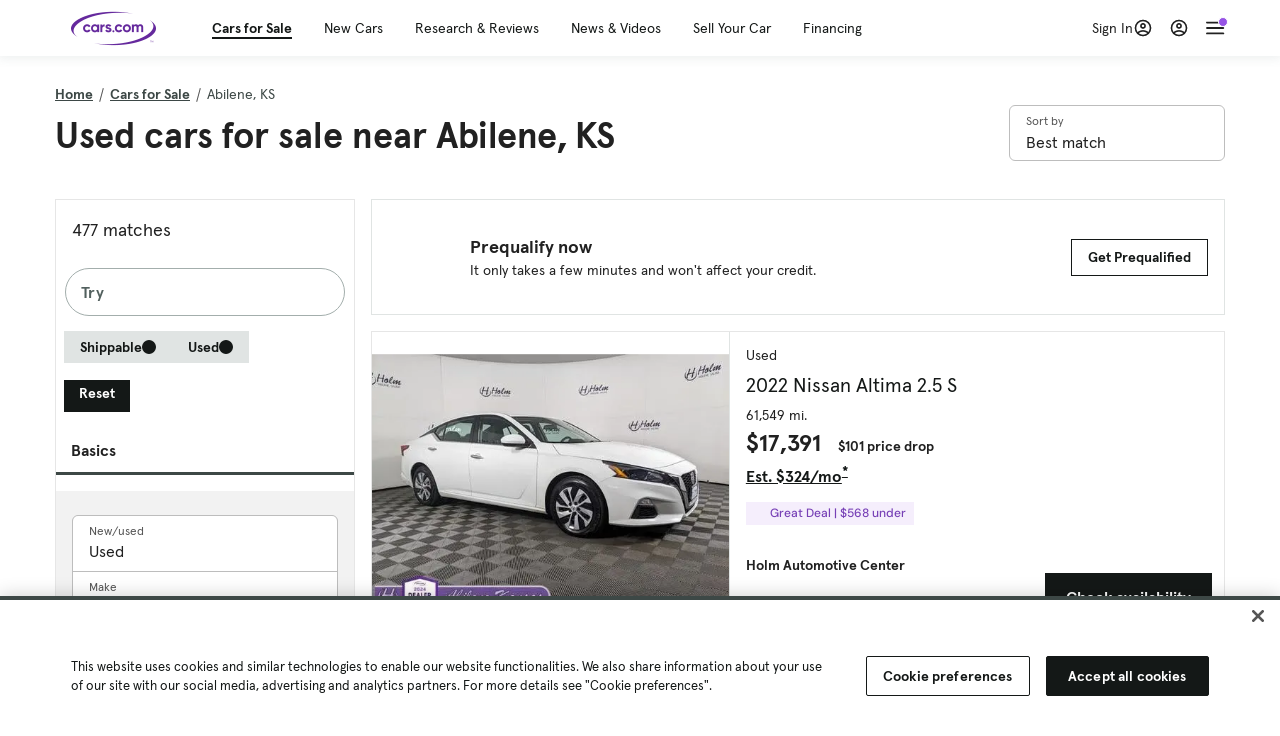

--- FILE ---
content_type: text/html; charset=utf-8
request_url: https://cars.qualtrics.com/jfe/form/SV_81Hx3Jkheo8zhmC
body_size: 19084
content:
<!DOCTYPE html>
<html class="JFEScope">
<head>
    <meta charset="UTF-8">
    <meta http-equiv="X-UA-Compatible" content="IE=edge">
    <meta name="apple-mobile-web-app-capable" content="yes">
    <meta name="mobile-web-app-capable" content="yes">
    <title>Qualtrics Survey | Qualtrics Experience Management</title>
    
        <link rel="dns-prefetch" href="//co1.qualtrics.com/WRQualtricsShared/">
        <link rel="preconnect" href="//co1.qualtrics.com/WRQualtricsShared/">
    
    <meta name="description" content="The most powerful, simple and trusted way to gather experience data. Start your journey to experience management and try a free account today.">
    <meta name="robots" content="noindex">
    <meta id="meta-viewport" name="viewport" content="width=device-width, initial-scale=1, minimum-scale=1, maximum-scale=2.5">
    <meta property="og:title" content="Qualtrics Survey | Qualtrics Experience Management">
    <meta property="og:description" content="The most powerful, simple and trusted way to gather experience data. Start your journey to experience management and try a free account today.">
    
        <meta property="og:image" content="https://cars.qualtrics.com/CP/Graphic.php?IM=IM_0ocZAgMDorIIuwJ">
    
    <script>(function(w) {
  'use strict';
  if (w.history && w.history.replaceState) {
    var path = w.location.pathname;
    var jfePathRegex = /^\/jfe\d+\//;

    if (jfePathRegex.test(path)) {
      w.history.replaceState(null, null, w.location.href.replace(path, path.replace(jfePathRegex, '/jfe/')));
    }
  }
})(window);
</script>
</head>
    <body id="SurveyEngineBody">
    <noscript><style>#pace{display: none;}</style><div style="padding:8px 15px;font-family:Helvetica,Arial,sans-serif;background:#fcc;border:1px solid #c55">Javascript is required to load this page.</div></noscript>
    
        <style type='text/css'>#pace{background:#fff;position:absolute;top:0;bottom:0;left:0;right:0;z-index:1}#pace::before{content:'';display:block;position:fixed;top:30%;right:50%;width:50px;height:50px;border:6px solid transparent;border-top-color:#0b6ed0;border-left-color:#0b6ed0;border-radius:80px;animation:q 1s linear infinite;margin:-33px -33px 0 0;box-sizing:border-box}@keyframes q{0%{transform:rotate(0)}100%{transform:rotate(360deg)}}
</style>
        <div id='pace'></div>
    
    <script type="text/javascript">
      window.QSettings = {
          
        jfeVersion: "3e3a402b55155c4ce96485af1c57bfd5785c8daa",
        publicPath: "/jfe/static/dist/",
        cbs: [], bootstrapSkin: null, ab: false,
        getPT: function(cb) {
          if (this.pt !== undefined) {
            cb(this.success, this.pt);
          } else {
            this.cbs.push(cb);
          }
        },
        setPT: function(s, pt) {
          this.success = s;
          this.pt = pt;
          if (this.cbs.length) {
            for (var i = 0; i < this.cbs.length; i++) {
              this.cbs[i](s, pt);
            }
          }
        }
      };
    </script>
    <div id="skinPrefetch" style="position: absolute; visibility: hidden" class="JFEContent SkinV2 webkit CSS3"></div>
    <script>(()=>{"use strict";var e,r,t,a,c,o={},n={};function d(e){var r=n[e];if(void 0!==r)return r.exports;var t=n[e]={id:e,loaded:!1,exports:{}};return o[e].call(t.exports,t,t.exports,d),t.loaded=!0,t.exports}d.m=o,e=[],d.O=(r,t,a,c)=>{if(!t){var o=1/0;for(l=0;l<e.length;l++){for(var[t,a,c]=e[l],n=!0,f=0;f<t.length;f++)(!1&c||o>=c)&&Object.keys(d.O).every(e=>d.O[e](t[f]))?t.splice(f--,1):(n=!1,c<o&&(o=c));if(n){e.splice(l--,1);var i=a();void 0!==i&&(r=i)}}return r}c=c||0;for(var l=e.length;l>0&&e[l-1][2]>c;l--)e[l]=e[l-1];e[l]=[t,a,c]},d.n=e=>{var r=e&&e.__esModule?()=>e.default:()=>e;return d.d(r,{a:r}),r},t=Object.getPrototypeOf?e=>Object.getPrototypeOf(e):e=>e.__proto__,d.t=function(e,a){if(1&a&&(e=this(e)),8&a)return e;if("object"==typeof e&&e){if(4&a&&e.__esModule)return e;if(16&a&&"function"==typeof e.then)return e}var c=Object.create(null);d.r(c);var o={};r=r||[null,t({}),t([]),t(t)];for(var n=2&a&&e;"object"==typeof n&&!~r.indexOf(n);n=t(n))Object.getOwnPropertyNames(n).forEach(r=>o[r]=()=>e[r]);return o.default=()=>e,d.d(c,o),c},d.d=(e,r)=>{for(var t in r)d.o(r,t)&&!d.o(e,t)&&Object.defineProperty(e,t,{enumerable:!0,get:r[t]})},d.f={},d.e=e=>Promise.all(Object.keys(d.f).reduce((r,t)=>(d.f[t](e,r),r),[])),d.u=e=>"c/"+{196:"vendors~recaptchav3",233:"db",438:"vendors~mockForm",821:"barrel-roll",905:"ss",939:"bf",1044:"matrix",1075:"mc",1192:"meta",1205:"timing",1365:"hmap",1543:"recaptchav3",1778:"slide",1801:"fade",2042:"jsApi",2091:"advance-button-template",2292:"hotspot",2436:"slider",2552:"vendors~scoring~cs~matrix",2562:"flip",2603:"mockForm",2801:"fancybox",3432:"mp",4522:"scoring",4863:"dd",5321:"vendors~mockForm~response-summary~fileupload",5330:"fileupload",5453:"default~cs~slider~ss",5674:"pgr",5957:"response-summary",6023:"vendors~fileupload",6198:"te",6218:"ro",6246:"focus-handler",6255:"captcha",6500:"default~hl~hotspot~matrix",6507:"prototype",7211:"sbs",7529:"cs",7685:"preview",7719:"default~hmap~pgr~ro~te~timing",8095:"default~cs~slider",8393:"draw",8606:"default~captcha~cs~db~dd~draw~fileupload~hmap~hl~hotspot~matrix~mc~meta~pgr~ro~sbs~slider~ss~te~timing",9679:"toc",9811:"hl"}[e]+"."+{196:"97848bc9e7c6051ecccc",233:"8ba9f6447cd314fbb68a",438:"53d5364f2fde015d63eb",821:"7889bb8e29b6573a7c1e",905:"351d3164dfd98410d564",939:"eec2597b947c36022f6d",1044:"d8d7465fc033fbb10620",1075:"86a63d9fd6b94fccd78b",1192:"2bda7fa2af76817782a5",1205:"e0a338ca75eae4b40cc1",1365:"b3a7378eb91cc2c32d41",1543:"0c7be974c5976b4baac4",1778:"89aa23ad976cab36539d",1801:"8cb2d1667aca0bc1260e",2042:"c48c082656b18079aa7e",2091:"4f0959084e4a4a187d1d",2292:"14fd8d7b863312b03015",2436:"96ce9dfbc69cf4a6f014",2552:"7cd2196cef0e70bb9e8a",2562:"3266dde7e4660ffcef3a",2603:"c8f6cb94cd9e79b57383",2801:"685cee5836e319fa57a8",3432:"6ae4057caed354cea4bd",4522:"1beb1b30ccc2fa30924f",4863:"4a0994a3732ac4fec406",5321:"41b49ced3a7a9cce58ab",5330:"4e241617d0d8f9638bed",5453:"171b59120e19c43bc4c6",5674:"144a9eb1a74ebd10fb2f",5957:"18b07be3e10880ac7370",6023:"2f608006811a8be8971c",6198:"31e404ce9bb91ad2fdc1",6218:"3cb64ba46db80f90121a",6246:"ba7b22b6a40782e5e004",6255:"a511708ee09ee539c882",6500:"e988cfdc3a56d687c346",6507:"63afbf731c56ba97ae7b",7211:"2d043279f45787cdbc6a",7529:"6440499b8bf1aaf62693",7685:"1241170f420176c2c6ef",7719:"8714f0d6579c8e712177",8095:"3b318c0e91b8cce117d5",8393:"2a48f184a447969fff1f",8606:"017a626bdaafbf05c221",9679:"20b914cfa638dfe959cc",9811:"e3e744cd3ab59c8be98b"}[e]+".min.js",d.miniCssF=e=>"fancybox.0bb59945b9873f54214a.min.css",d.g=function(){if("object"==typeof globalThis)return globalThis;try{return this||new Function("return this")()}catch(e){if("object"==typeof window)return window}}(),d.o=(e,r)=>Object.prototype.hasOwnProperty.call(e,r),a={},c="javascriptformengine:",d.l=(e,r,t,o)=>{if(a[e])a[e].push(r);else{var n,f;if(void 0!==t)for(var i=document.getElementsByTagName("script"),l=0;l<i.length;l++){var b=i[l];if(b.getAttribute("src")==e||b.getAttribute("data-webpack")==c+t){n=b;break}}n||(f=!0,(n=document.createElement("script")).charset="utf-8",n.timeout=120,d.nc&&n.setAttribute("nonce",d.nc),n.setAttribute("data-webpack",c+t),n.src=e),a[e]=[r];var s=(r,t)=>{n.onerror=n.onload=null,clearTimeout(u);var c=a[e];if(delete a[e],n.parentNode&&n.parentNode.removeChild(n),c&&c.forEach(e=>e(t)),r)return r(t)},u=setTimeout(s.bind(null,void 0,{type:"timeout",target:n}),12e4);n.onerror=s.bind(null,n.onerror),n.onload=s.bind(null,n.onload),f&&document.head.appendChild(n)}},d.r=e=>{"undefined"!=typeof Symbol&&Symbol.toStringTag&&Object.defineProperty(e,Symbol.toStringTag,{value:"Module"}),Object.defineProperty(e,"__esModule",{value:!0})},d.nmd=e=>(e.paths=[],e.children||(e.children=[]),e),d.p="",(()=>{if("undefined"!=typeof document){var e=e=>new Promise((r,t)=>{var a=d.miniCssF(e),c=d.p+a;if(((e,r)=>{for(var t=document.getElementsByTagName("link"),a=0;a<t.length;a++){var c=(n=t[a]).getAttribute("data-href")||n.getAttribute("href");if("stylesheet"===n.rel&&(c===e||c===r))return n}var o=document.getElementsByTagName("style");for(a=0;a<o.length;a++){var n;if((c=(n=o[a]).getAttribute("data-href"))===e||c===r)return n}})(a,c))return r();((e,r,t,a,c)=>{var o=document.createElement("link");o.rel="stylesheet",o.type="text/css",d.nc&&(o.nonce=d.nc),o.onerror=o.onload=t=>{if(o.onerror=o.onload=null,"load"===t.type)a();else{var n=t&&t.type,d=t&&t.target&&t.target.href||r,f=new Error("Loading CSS chunk "+e+" failed.\n("+n+": "+d+")");f.name="ChunkLoadError",f.code="CSS_CHUNK_LOAD_FAILED",f.type=n,f.request=d,o.parentNode&&o.parentNode.removeChild(o),c(f)}},o.href=r,t?t.parentNode.insertBefore(o,t.nextSibling):document.head.appendChild(o)})(e,c,null,r,t)}),r={3454:0};d.f.miniCss=(t,a)=>{r[t]?a.push(r[t]):0!==r[t]&&{2801:1}[t]&&a.push(r[t]=e(t).then(()=>{r[t]=0},e=>{throw delete r[t],e}))}}})(),(()=>{var e={3454:0};d.f.j=(r,t)=>{var a=d.o(e,r)?e[r]:void 0;if(0!==a)if(a)t.push(a[2]);else if(3454!=r){var c=new Promise((t,c)=>a=e[r]=[t,c]);t.push(a[2]=c);var o=d.p+d.u(r),n=new Error;d.l(o,t=>{if(d.o(e,r)&&(0!==(a=e[r])&&(e[r]=void 0),a)){var c=t&&("load"===t.type?"missing":t.type),o=t&&t.target&&t.target.src;n.message="Loading chunk "+r+" failed.\n("+c+": "+o+")",n.name="ChunkLoadError",n.type=c,n.request=o,a[1](n)}},"chunk-"+r,r)}else e[r]=0},d.O.j=r=>0===e[r];var r=(r,t)=>{var a,c,[o,n,f]=t,i=0;if(o.some(r=>0!==e[r])){for(a in n)d.o(n,a)&&(d.m[a]=n[a]);if(f)var l=f(d)}for(r&&r(t);i<o.length;i++)c=o[i],d.o(e,c)&&e[c]&&e[c][0](),e[c]=0;return d.O(l)},t=self.webpackChunkjavascriptformengine=self.webpackChunkjavascriptformengine||[];t.forEach(r.bind(null,0)),t.push=r.bind(null,t.push.bind(t))})()})();</script>
    <script src="/jfe/static/dist/jfeLib.41e905943427321fa036.min.js" crossorigin="anonymous"></script>
    <script src="/jfe/static/dist/jfe.b2aa22a9b68ea0a1d846.min.js" crossorigin="anonymous"></script>


    <link href="/jfe/themes/templated-skins/qualtrics.2014:cars.9820517390:null/version-1765475774342-89bffa/stylesheet.css" rel="stylesheet"><link href="https://rsms.me/inter/inter.css" rel="stylesheet">

    <link id="rtlStyles" rel="stylesheet" type="text/css">
    <style id="customStyles"></style>

    <style>
      .JFEScope .questionFocused   .advanceButtonContainer {transition:opacity .3s!important;visibility:unset;opacity:1}
      .JFEScope .questionUnfocused .advanceButtonContainer, .advanceButtonContainer {transition:opacity .3s!important;visibility:hidden;opacity:0}
      .Skin .Bipolar .bipolar-mobile-header, .Skin .Bipolar .desktop .bipolar-mobile-header, .Skin .Bipolar .mobile .ColumnLabelHeader {display: none}

      /* Change color of question validation warnings */
      .Skin .ValidationError.Warn {color: #e9730c;}

      /* Hide mobile preview scrollbar for Chrome, Safari and Opera */
      html.MobilePreviewFrame::-webkit-scrollbar { display: none; }

      /* Hide mobile preview scrollbar for IE and Edge */
      html.MobilePreviewFrame { -ms-overflow-style: none; scrollbar-width: none; }
    </style>
    <style type="text/css">.accessibility-hidden{height:0;width:0;overflow:hidden;position:absolute;left:-999px}</style>
    <div id="polite-announcement" class="accessibility-hidden" aria-live="polite" aria-atomic="true"></div>
    <div id="assertive-announcement" class="accessibility-hidden" aria-live="assertive" role="alert" aria-atomic="true"></div>
    <script type="text/javascript">
      (function () {
        var o = {};
        try {
          Object.defineProperty(o,'compat',{value:true,writable:true,enumerable:true,configurable:true});
        } catch (e) {};
        if (o.compat !== true || document.addEventListener === undefined) {
          window.location.pathname = '/jfe/incompatibleBrowser';
        }

        var fv = document.createElement('link');
        fv.rel = 'apple-touch-icon';
        fv.href = "https://cars.qualtrics.com/CP/Graphic.php?IM=IM_eR3RqUaDkCmZcDb";
        document.getElementsByTagName('head')[0].appendChild(fv);
      })();
      QSettings.ab = false;
      document.title = "Qualtrics Survey | Qualtrics Experience Management";
      
      (function(s) {
        QSettings.bootstrapSkin = s;
        var sp = document.getElementById('skinPrefetch');
        if (sp) {
          sp.innerHTML = s;
        }
      })("<meta name=\"HandheldFriendly\" content=\"true\" />\n<meta name = \"viewport\" content = \"user-scalable = yes, maximum-scale=10, minimum-scale=1, initial-scale = 1, width = device-width\" />\n<div class='Skin'>\n\t<div id=\"Overlay\"></div>\n\t<div id=\"Wrapper\">\n\t\t\n\t\t<div class='SkinInner'>\n\t\t\t<div id='LogoContainer'>\n\t\t\t\t<div id='Logo'><img src=\"https://cars.qualtrics.com/CP/Graphic.php?IM=IM_4UzHhdp9et1Omp0\" /></div>\n\t\t\t</div>\n\t\t\t<div id='HeaderContainer'>\n\t\t\t\t<div id=\"BrandingHeader\"><script type=\"text/javascript\">\nQualtrics.SurveyEngine.addOnReady(function() {\njQuery('#Plug').attr('style', 'display:none !important');\n});\n<\/script></div>\n\t\t\t\t<div id='Header'>{~Header~}</div>\n\t\t\t</div>\n\t\t\t<div id='SkinContent'>\n\t\t\t\t<div id='Questions'>{~Question~}</div>\n\t\t\t\t<div id='Buttons'>{~Buttons~}</div>\n\t\t\t\t<div id='ProgressBar'>{~ProgressBar~}</div>\n\t\t\t</div>\n\t\t</div>\n\t\t<div id='Footer'>{~Footer~}</div>\n\t\t\n\t\t<div id='PushStickyFooter'></div>\n\t</div>\n\t<div id=\"Plug\" style=\"display:block !important;\"><a href=\"https://www.qualtrics.com/powered-by-qualtrics/?utm_source=internal%2Binitiatives&utm_medium=survey%2Bpowered%2Bby%2Bqualtrics&utm_content={~BrandID~}&utm_survey_id={~SurveyID~}\" target=\"_blank\" aria-label=\"{~PlugLabel~}\">{~Plug~}</a></div>\n</div>\n<script>Qualtrics.SurveyEngine.addOnload(Qualtrics.uniformLabelHeight);<\/script>\n\n<script>\n//TM6 Question Text Cell Padding\n\t//JFE\n\tPage.on('ready:imagesLoaded',function() {\n\t\tvar t = jQuery(\".QuestionText table\");\n\t  for (i=0; i<t.length; i++) {\n\t    if (t[i].cellPadding != undefined) {\n\t      var p = t[i].cellPadding + \"px\";\n\t      t.eq(i).find(\"th\").css(\"padding\",p);\n\t      t.eq(i).find(\"td\").css(\"padding\",p);\n\t    }\n\t  }\n\t});\n\t//SE\n\tjQuery(window).on('load',function() {\n\t\tif (jQuery(\"div\").hasClass(\"JFE\") == false) {\n\t    var t = jQuery(\".QuestionText table\");\n\t    for (i=0; i<t.length; i++) {\n\t      if (t[i].cellPadding != undefined) {\n\t        var p = t[i].cellPadding + \"px\";\n\t        t.eq(i).find(\"th\").css(\"padding\",p);\n\t        t.eq(i).find(\"td\").css(\"padding\",p);\n\t      }\n\t    }\n\t\t};\n\t});\n//TM21 iOS Text Box Width Fix\n//JFE\nPage.on('ready:imagesLoaded',function() {\n\tfunction isIE () {\n  \tvar myNav = navigator.userAgent.toLowerCase();\n  \treturn (myNav.indexOf('msie') != -1) ? parseInt(myNav.split('msie')[1]) : false;\n\t}\n\tif (!isIE()) {\n\t\tvar mq = window.matchMedia( \"(max-width: 480px)\" );\n\t\tif (mq.matches == true) {\n\t\t\tjQuery(\".Skin .MC .TextEntryBox\").css(\"width\",\"100%\");\n\t\t\tjQuery(\".Skin .TE .ESTB .InputText\").css(\"width\",\"100%\");\n\t\t\tjQuery(\".Skin .TE .FORM .InputText\").css(\"width\",\"100%\");\n\t\t\tjQuery(\".Skin .TE .ML .InputText\").css(\"width\",\"100%\");\n\t\t\tjQuery(\".Skin .TE .PW .InputText\").css(\"width\",\"100%\");\n\t\t\tjQuery(\".Skin .TE .SL .InputText\").css(\"width\",\"100%\");\n\t\t\tjQuery(\".Skin .TE .FollowUp .InputText\").css(\"width\",\"100%\");\n\t\t};\n\t};\n});\n//SE\njQuery(window).on('load',function() {\n\tfunction isIE () {\n  \tvar myNav = navigator.userAgent.toLowerCase();\n  \treturn (myNav.indexOf('msie') != -1) ? parseInt(myNav.split('msie')[1]) : false;\n\t}\n\tif (!isIE()) {\n\t\tvar mq = window.matchMedia( \"(max-width: 480px)\" );\n\t\tif (jQuery(\"div\").hasClass(\"JFE\") == false && mq.matches == true) {\n\t\t\tjQuery(\".Skin .MC .TextEntryBox\").css(\"width\",\"100%\");\n\t\t\tjQuery(\".Skin .TE .ESTB .InputText\").css(\"width\",\"100%\");\n\t\t\tjQuery(\".Skin .TE .FORM .InputText\").css(\"width\",\"100%\");\n\t\t\tjQuery(\".Skin .TE .ML .InputText\").css(\"width\",\"100%\");\n\t\t\tjQuery(\".Skin .TE .PW .InputText\").css(\"width\",\"100%\");\n\t\t\tjQuery(\".Skin .TE .SL .InputText\").css(\"width\",\"100%\");\n\t\t\tjQuery(\".Skin .TE .FollowUp .InputText\").css(\"width\",\"100%\");\n\t\t};\n\t};\n});\n<\/script>\n\n<style>.Skin .QuestionOuter.Matrix{max-width:1100px}</style>\n");
      
      
      (function() {
        var fv = document.createElement('link');
        fv.type = 'image/x-icon';
        fv.rel = 'icon';
        fv.href = "https://cars.qualtrics.com/CP/Graphic.php?IM=IM_bdYYI4BiyXYEhx3";
        document.getElementsByTagName('head')[0].appendChild(fv);
      }());
      
      
    </script>
        <script type="text/javascript">
          (function(appData) {
            if (appData && typeof appData === 'object' && '__jfefeRenderDocument' in appData) {
              var doc = appData.__jfefeRenderDocument

              if (doc === 'incompatible') {
                window.location = '/jfe/incompatibleBrowser';
                return
              }

              window.addEventListener('load', function() {
                // farewell jfe
                delete window.QSettings
                delete window.webpackJsonp
                delete window.jQuery
                delete window.ErrorWatcher
                delete window.onLoadCaptcha
                delete window.experimental
                delete window.Page

                var keys = Object.keys(window);
                for (let i in keys) {
                  var name = keys[i];
                  if (name.indexOf('jQuery') === 0) {
                    delete window[name];
                    break;
                  }
                }

                document.open();
                document.write(doc);
                document.close();
              })
            } else {
              // prevent document.write from replacing the entire page
              window.document.write = function() {
                log.error('document.write is not allowed and has been disabled.');
              };

              QSettings.setPT(true, appData);
            }
          })({"FormSessionID":"FS_1d9WuSGa0IXnccQ","QuestionIDs":["QID1","QID2"],"QuestionDefinitions":{"QID1":{"DefaultChoices":false,"DataExportTag":"Q1","QuestionID":"QID1","QuestionType":"Meta","Selector":"Browser","Configuration":{"QuestionDescriptionOption":"UseText"},"Choices":{"1":{"Display":"Browser","TextEntry":1},"2":{"Display":"Version","TextEntry":1},"3":{"Display":"Operating System","TextEntry":1},"4":{"Display":"Screen Resolution","TextEntry":1},"5":{"Display":"Flash Version","TextEntry":1},"6":{"Display":"Java Support","TextEntry":1},"7":{"Display":"User Agent","TextEntry":1}},"Validation":"None","GradingData":[],"Language":{"EN":{"QuestionText":"Click to write the question text","Choices":{"1":{"Display":"Browser"},"2":{"Display":"Version"},"3":{"Display":"Operating System"},"4":{"Display":"Screen Resolution"},"5":{"Display":"Flash Version"},"6":{"Display":"Java Support"},"7":{"Display":"User Agent"}}}},"NextChoiceId":4,"NextAnswerId":1,"SurveyLanguage":"EN"},"QID2":{"DefaultChoices":false,"DataExportTag":"Q2","QuestionType":"MC","Selector":"SAVR","SubSelector":"TX","Configuration":{"QuestionDescriptionOption":"UseText"},"Choices":{"1":{"Display":"Experience using Cars.com"},"2":{"Display":"Receive assistance for trouble I am experiencing with the Cars.com site"},"3":{"Display":"Leave feedback for a dealership"},"4":{"Display":"Receive assistance for trouble I am experiencing with listing my vehicle for sale on Cars.com"},"5":{"Display":"Experience using Your Garage","DisplayLogic":{"0":{"0":{"LeftOperand":"Page","LogicType":"EmbeddedField","Operator":"Contains","RightOperand":"/your-garage","Type":"Expression"},"1":{"Conjuction":"Or","LeftOperand":"Page Referrer","LogicType":"EmbeddedField","Operator":"Contains","RightOperand":"/your-garage","Type":"Expression"},"Type":"If"},"Type":"BooleanExpression","inPage":false}},"6":{"Display":"Feature request"}},"ChoiceOrder":[1,"6","5",2,"4",3],"Validation":{"Settings":{"ForceResponse":"ON","ForceResponseType":"ON","Type":"None"}},"GradingData":[],"Language":{"EN":{"QuestionText":"What type of feedback would you like to provide?","Choices":{"1":{"Display":"Experience using Cars.com"},"2":{"Display":"Receive assistance for trouble I am experiencing with the Cars.com site"},"3":{"Display":"Leave feedback for a dealership"},"4":{"Display":"Receive assistance for trouble I am experiencing with listing my vehicle for sale on Cars.com"},"5":{"Display":"Experience using Your Garage"},"6":{"Display":"Feature request"}}}},"NextChoiceId":7,"NextAnswerId":1,"QuestionID":"QID2","DataVisibility":{"Private":false,"Hidden":false},"SurveyLanguage":"EN"}},"NextButton":null,"PreviousButton":false,"Count":2,"Skipped":0,"NotDisplayed":0,"LanguageSelector":null,"Messages":{"PoweredByQualtrics":"Powered by Qualtrics","PoweredByQualtricsLabel":"Powered by Qualtrics: Learn more about Qualtrics in a new tab","A11yNextPage":"You are on the next page","A11yPageLoaded":"Page Loaded","A11yPageLoading":"Page is loading","A11yPrevPage":"You are on the previous page","FailedToReachServer":"We were unable to connect to our servers. Please check your internet connection and try again.","ConnectionError":"Connection Error","IPDLError":"Sorry, an unexpected error occurred.","Retry":"Retry","Cancel":"Cancel","Language":"Language","Done":"Done","AutoAdvanceLabel":"or press Enter","DecimalSeparator":"Please exclude commas and if necessary use a point as a decimal separator.","IE11Body":"You are using an unsupported browser. Qualtrics surveys will no longer load in Internet Explorer 11 after March 15, 2024.","BipolarPreference":"Select this answer if you prefer %1 over %2 by %3 points.","BipolarNoPreference":"Select this answer if you have no preference between %1 and %2.","Blank":"Blank","CaptchaRequired":"Answering the captcha is required to proceed","MCMSB_Instructions":"To select multiple options in a row, click and drag your mouse or hold down Shift when selecting. To select non-sequential options, hold down Control (on a PC) or Command (on a Mac) when clicking. To deselect an option, hold down Control or Command and click on a selected option.","MLDND_Instructions":"Drag and drop each item from the list into a bucket.","PGR_Instructions":"Drag and drop items into groups. Within each group, rank items by dragging and dropping them into place.","ROSB_Instructions":"Select items and then rank them by clicking the arrows to move each item up and down."},"IsPageMessage":false,"ErrorCode":null,"PageMessageTranslations":{},"CurrentLanguage":"EN","FallbackLanguage":"EN","QuestionRuntimes":{"QID1":{"Highlight":false,"ID":"QID1","Type":"Meta","Selector":"Browser","SubSelector":null,"ErrorMsg":null,"TerminalAuthError":false,"Valid":false,"MobileFirst":false,"QuestionTypePluginProperties":null,"CurrentMultiPageQuestionIndex":0,"Displayed":true,"PreValidation":"None","IsAutoAuthFailure":false,"ErrorSeverity":null,"PDPErrorMsg":null,"PDPError":null,"QuestionText":"Click to write the question text","Choices":{"1":{"Display":"Browser"},"2":{"Display":"Version"},"3":{"Display":"Operating System"},"4":{"Display":"Screen Resolution"},"5":{"Display":"Flash Version"},"6":{"Display":"Java Support"},"7":{"Display":"User Agent"}},"WontBeDisplayedText":"This question will not be displayed to the recipient.","Active":true},"QID2":{"Highlight":false,"ID":"QID2","Type":"MC","Selector":"SAVR","SubSelector":"TX","ErrorMsg":null,"TerminalAuthError":false,"Valid":false,"MobileFirst":false,"QuestionTypePluginProperties":null,"CurrentMultiPageQuestionIndex":0,"Displayed":true,"PreValidation":{"Settings":{"ForceResponse":"ON","ForceResponseType":"ON","Type":"None"}},"Choices":{"1":{"ID":"1","RecodeValue":"1","VariableName":"1","Text":"","Display":"Experience using Cars.com","InputWidth":null,"Exclusive":false,"Selected":false,"Password":false,"TextEntry":false,"TextEntrySize":"Small","TextEntryLength":null,"InputHeight":null,"Error":null,"ErrorMsg":null,"PDPErrorMsg":null,"PDPError":null,"Displayed":true},"2":{"ID":"2","RecodeValue":"2","VariableName":"2","Text":"","Display":"Receive assistance for trouble I am experiencing with the Cars.com site","InputWidth":null,"Exclusive":false,"Selected":false,"Password":false,"TextEntry":false,"TextEntrySize":"Small","TextEntryLength":null,"InputHeight":null,"Error":null,"ErrorMsg":null,"PDPErrorMsg":null,"PDPError":null,"Displayed":true},"3":{"ID":"3","RecodeValue":"3","VariableName":"3","Text":"","Display":"Leave feedback for a dealership","InputWidth":null,"Exclusive":false,"Selected":false,"Password":false,"TextEntry":false,"TextEntrySize":"Small","TextEntryLength":null,"InputHeight":null,"Error":null,"ErrorMsg":null,"PDPErrorMsg":null,"PDPError":null,"Displayed":true},"4":{"ID":"4","RecodeValue":"4","VariableName":"4","Text":"","Display":"Receive assistance for trouble I am experiencing with listing my vehicle for sale on Cars.com","InputWidth":null,"Exclusive":false,"Selected":false,"Password":false,"TextEntry":false,"TextEntrySize":"Small","TextEntryLength":null,"InputHeight":null,"Error":null,"ErrorMsg":null,"PDPErrorMsg":null,"PDPError":null,"Displayed":true},"5":{"ID":"5","RecodeValue":"5","VariableName":"5","Text":"","Display":"Experience using Your Garage","InputWidth":null,"Exclusive":false,"Selected":false,"Password":false,"TextEntry":false,"TextEntrySize":"Small","TextEntryLength":null,"InputHeight":null,"Error":null,"ErrorMsg":null,"PDPErrorMsg":null,"PDPError":null,"Displayed":false},"6":{"ID":"6","RecodeValue":"6","VariableName":"6","Text":"","Display":"Feature request","InputWidth":null,"Exclusive":false,"Selected":false,"Password":false,"TextEntry":false,"TextEntrySize":"Small","TextEntryLength":null,"InputHeight":null,"Error":null,"ErrorMsg":null,"PDPErrorMsg":null,"PDPError":null,"Displayed":true}},"ChoiceOrder":["1","6","2","4","3"],"ChoiceTextPosition":"Left","Selected":null,"IsAutoAuthFailure":false,"ErrorSeverity":null,"PDPErrorMsg":null,"PDPError":null,"QuestionText":"What type of feedback would you like to provide?","ExistingChoices":{},"ProcessedDisplayChoiceOrder":["1","6","2","4","3"],"ChoiceOrderSetup":true,"Active":true}},"IsEOS":false,"FailedValidation":false,"PDPValidationFailureQuestionIDs":[],"BlockID":"BL_efZV8eIc4EQ2sv4","FormTitle":"Qualtrics Survey | Qualtrics Experience Management","SurveyMetaDescription":"The most powerful, simple and trusted way to gather experience data. Start your journey to experience management and try a free account today.","TableOfContents":null,"UseTableOfContents":false,"SM":{"BaseServiceURL":"https://cars.qualtrics.com","SurveyVersionID":"9223370314410068697","IsBrandEncrypted":false,"JFEVersionID":"03fe6757db2b5fa6b3fa7f1a6bef80a9295ac371","BrandDataCenterURL":"https://yul1.qualtrics.com","XSRFToken":"3XjISG4kXG5AwGHS8o3J7w","StartDate":"2026-01-21 13:22:17","StartDateRaw":1769001737809,"BrandID":"cars","SurveyID":"SV_81Hx3Jkheo8zhmC","BrowserName":"Chrome","BrowserVersion":"131.0.0.0","OS":"Macintosh","UserAgent":"Mozilla/5.0 (Macintosh; Intel Mac OS X 10_15_7) AppleWebKit/537.36 (KHTML, like Gecko) Chrome/131.0.0.0 Safari/537.36; ClaudeBot/1.0; +claudebot@anthropic.com)","LastUserAgent":"Mozilla/5.0 (Macintosh; Intel Mac OS X 10_15_7) AppleWebKit/537.36 (KHTML, like Gecko) Chrome/131.0.0.0 Safari/537.36; ClaudeBot/1.0; +claudebot@anthropic.com)","QueryString":"","IP":"18.224.110.169","URL":"https://cars.qualtrics.com/jfe/form/SV_81Hx3Jkheo8zhmC","BaseHostURL":"https://cars.qualtrics.com","ProxyURL":"https://cars.qualtrics.com/jfe/form/SV_81Hx3Jkheo8zhmC","JFEDataCenter":"jfe1","dataCenterPath":"jfe1","IsPreview":false,"LinkType":"anonymous","geoIPLocation":{"IPAddress":"18.224.110.169","City":"Columbus","CountryName":"United States","CountryCode":"US","Region":"OH","RegionName":"Ohio","PostalCode":"43215","Latitude":39.9625,"Longitude":-83.0061,"MetroCode":535,"Private":false},"geoIPV2Enabled":true,"EDFromRequest":[],"FormSessionID":"FS_1d9WuSGa0IXnccQ"},"ED":{"SID":"SV_81Hx3Jkheo8zhmC","SurveyID":"SV_81Hx3Jkheo8zhmC","Q_URL":"https://cars.qualtrics.com/jfe/form/SV_81Hx3Jkheo8zhmC","UserAgent":"Mozilla/5.0 (Macintosh; Intel Mac OS X 10_15_7) AppleWebKit/537.36 (KHTML, like Gecko) Chrome/131.0.0.0 Safari/537.36; ClaudeBot/1.0; +claudebot@anthropic.com)","Q_CHL":"anonymous","Q_LastModified":1728327145,"Q_Language":"EN"},"PostToStartED":{},"FormRuntime":null,"RuntimePayload":"HlP5qD2whiposmFQimDonu/cC4J2WQsAuGfZHQNLQsWMjXHaK2vxNIRjBFOwXd8TTy7GOJpoF1KqIy/[base64]/mMqAvKGVS4pLUekRY15c+Zr+FpV9ReYZqeRj9jJH8er+tk/5AcvwpWFajXyEajtN9QVEKkcTx3YLbCko4JYHVZJJjOiRJTIDa9DcyABHEA8qbVMU1s2BFzG8ronplJBCI3+JnacOYXmcX5F32LPGlZWqubP2UPRSF28W3IwbTauc5jlz7j2uA9AnqCnCXYcTbHAK6GOT2lSzvOUU0npSnHd669QcAmskRi7WcRsoUhXi2fP/dj4OtjqcU5+LazDRe0VuXxArYAd39Ifgqt8d1ZD0H87k5cfwZaOFKKSxNUnBpxtJtMnmfbIChovBB+WDuuBtXZuAQQqCi/6naRKsLUTfx43S+XKHj9+QEr7Murl2uV2r8zWWoCfksxuNFxNpBNXiOO6seGSQk/XKfCbOPMvkCCNU6BMkdnrJAe7D1JotbtepojCg/oylqyvS5ag07zizrK3CY1geUkeRju478HaCHtZwAd3whlquPeEfWXGXGA9WAfnDMgUAAVkxpr1Tz6Clu5RJIgyPmIoecab0ox6quNii4RoOhrDLjrkSFhJ4REB4uOgbzvZhk/Zka1T2tpTcUwf20E/qAKm+29lTd2hf19nkc4s4yfFtrkZ8JXkcvDTpBA7Q3p7NdYLUU1/CU3blNJnTpxlgIKq809KWVfx64ajFXhRnsRjaHpztJE8QTwHDWxzllaLNBhQ7eixTgOvWqvGmbMq/1q/bbeH8Rb85Jl2LlxeR641tAdumjIEoOzp9CAoLFGD7HS+z2sYsTfp4R4PxuJqc0oCQU7C76XmxzmkNTKHSEhuTyZL+d2fPgYQD2f/1+WXE0WIR1aNXWjiQ8o4F9wZbjim+dmU5aQGeYGFgAW7zem2ZHYc6s3lqUqdqdBrTtyGHi/Jpf5rH3VBQK1KZr8iTj/yJISUlIDxF1d9Kx8HfrXP5DmjIRL4/7yZffxxfAonalBgKE+NCsar2qU3JgOKErjIRZxsTBHIJE/rcBxQ0T5+xzv8lTLDpT4/yprosC0ECMO1+H5kD2pV5/VSNYnhtHOhJv3bLQhOcqEHbwVr0/yez4oks+oQy97T+HQm+IMALp8p6oxE+gr9Eo/k3zS6lxdGsbiu8PSItJLyYNw/s/xtj/WQx2us7HvKdbdJeIWlzBhAZV4C9LiNzIhVIPnoU/m/Z5cfTXtjxD+tFxU9E+GUDe6v8rg78aZWoWtBDTV8waPVzB5riQmdXJTIEJWvYChYyW+qi9QExQYD3OKb1OqYkfbxCuOBKl2H4bytHS4/WfN4y5ep6HzNigZgPcjayO8FxBMTCXZPIEj7tepQ1+3Nk3XzlsPfCpqCeuOg68lANRWEtcfAzrmq3minmbeN0k1clIKJWtH2dlnfgbjGBw4njIHwZk/EvI7YBwRbdRdOF7lvFHMDhetUKylFZ3ouYjQOfLUXM083kJDQAdX8RxJYptJUGw8VnOhMyAxLyvwv8gjz88XVcDcJwHvpXmLmhSHkPpVX2DWW8uwWI0IeJHQmIamDbpsqrev5noPvH0YkhwYF5mwbmWXj9LUjhJGjc8lyOw3Exdc7xb+Z1XcT+hTCfUIR0bv/0cez7o0rsJEgyVRKAIkBHLcTl6rXC9dPMOpkvR726XCDbWdFJdcq4WW0YPB0WwF4EfYwDd7AfVDzR2bR8jYePnROHAyClqwp++c7RSgsybH64KxtEZZWK0qKaE9O6y0URhI65PlJbI8Q+GMM/ZVD0WuHUTGlqEdR7n014Kxzq0U86h+ChEMbRWGlQC+U9iPdWEyDBdLAoHbNQIq9bKyyD5u15Svh11FjnNEYFhwyTlttxS6ICgcBCj5Gh8/sDoRgW/JdI+M/grzVXI7kHOdai5+VW44RtxXuo/[base64]/KFNwl0vmQ5AquSJJw0mUFArgV+bMYCambJ/KAVC57YLgOaRzGzfs2lEwTisw6lGoRTpCpshr4M8+CQJDASJRAiWRGhPbdbUS8vq+ezc5fzGGT6WB3uKBCIRxa1EhitDGhSVsgzjdYzepq1coxAI+NfdVM9vgXmiWT1jQZmaELxTWYT2wxeN97nneNKBlvZqIcRnym9zeZERzrT9POJ1eQ9+jlw2s1/[base64]/mGODcLditgvqaiggmr5TUTeRQhzDpS7jvPnMw8SonyD8q+vUT9el3zJ4upmADuJ3wNypScTRlGOgO0LjAiUKt8tfonk9HHKyLvsfQzU7q7DL5h/LYUpPST1yDpJEVfGbko+P147VS2PLLbSm6kFs+L55GGRY0tjghvrWQLcglE75flXOZMI9PAYcL9PBtc/dDT4tR4he1jzp8TCCpOVK7yos1IM6C+CRCqOkGWaaBZucI6onT2nt+NepTeJdWjJaovuSbB4/8zY0UvdX4/dn0rvJuv8qd+ZmK8r0l0SxXot0h9juz6xOrnyYe2VayhGobQzA93rUzeL13MyPxs2/v8hsyfZLQkNa3mXvSwOtIbJ2SQrbe9A1cG86W4TDpPuS3cdvudpVo7HjPMKQba6uBW/manmwWnxKUe3sIYP0TsXU4/tTKJxFwXZvcgfSG/NbzVt1xCOnX7/LU3uJxz6juuaVLA+EnkIFu/+2LUxS6L/mIeIKuqGkW9lhlasIwnVsVubOOvdnxsw95i5tkCABSUK8QSNYqQAw2IGxNfcUth+DNybWo+xQXV91x0O80RWOEbDnKovf/V7ohUT3ajPpwlPCxC6cWOitlRQVmdu/sryQQiNkfIkjw4Bxp1xOWfpUuZLD+bXuoCt3jO4YEQQWG47O5/VCiMjQI2H1XZhPhuGLbzY9ivsTLZI6mAK7srAEb82wZs4PlAU8ZvgLZDPUpjqgbCr9XkR+/RngJq9cnlS9qM20s2+iucgEFb46pFVD0H+y9/qrw64iIXZrbaUyK1GjbyO5VugBh4X1ty4Cem/e8ofz8Q0Tn5ehv/GX5xxwAbP3iPrmORCGDyHjYaPf4Z+vI0gwu8HUi38NtEkC56LdbIMixHLCXuiHEpVw8ENP1wZAR8ZzBHNbsYKBhPvKIUFZEfzotv6sPHEcbW+4bB602JXSyQSuVHdlPkKizDnuy9bdYmKjbeuC7N9YSRyEsMRZhh1aPQnsnPWA/XSCFbdJc4SDi9XgLlexps7rZx8UGKd3lv0yl8T2PCJGToAZIB/oTMKeV5tGDpCUb+b2w/qF+fuu6CJCFSO9/z+SMaFuILyByOAiqP5C/EXW5EUzpd/RK8UTbevmVHdoR2GAfSvH40pfFR2GpOo97jasgJLRxY72pENL45Dk8nmZ1clHMaAXFhAikuuVMfdDKJ5TL1uy+WwXdc/uKknlDBxOCR5zrDIkBTmijAzCKHN2CDDvkgSoYwHGF/gBC81tBAOWr9LsvFnImYUViFNJA/Jd3CV9Ge4Z4l06/dmma2Monw21qWFiez2nhKH3TzaiFX8dn2naAnqg03a0/+fYswtiPcZWsSp7KlsnfK+oyANSg52S4sbqgCRqSAPgqfc7XeCIhyL88MCNalgiZG7N1RvQYc+dEraBx9kJmpmH/ppLC9yzxUIJmliDR7PhjcVciVushAI1vop/Z0sr6d0AQEZ9t3zXbMxttIthxRfMIE+K0lbiTrexooK6NXVHGeONGWiVRWFG3ImC+zdNLEh8YZfzMU9w/ztVBBSkt1QGyX9YOK+JLOVP1MgVKxQWuNGtmw8pk1q0iLsD34j4mvmBjxdYGRYbt1/E78qPc7MIm8C7KV7tz7hDHdwju2HbWyktVoMPmDbVLKdYGeCdNkZ48YynB+86ekF667Ncq4wWMLxw8cu06n/guQ0fMdZRWFJQqs1RBI9IjMstT//[base64]/5oQ4JQ5Xr+cLNO5Sa1paQFm/hCYX/I6iurwQ1TYv8bIhRDdQzZrrllUOrbqsv9rtV3j1AICRC08y0MC+zITnvXAyX3MiLls5W+vfZ3ftwLvnawGw5G/mtWH4Wki+D4qztmCeKq+gQHlR2ZyRedz5vj3S2bMOLYieplruABEgUZKzvO33DNu4/tvOFT398fYtYm3FZF8jwhcdP3QhX70sLX2e/tOwVoiWrxFjEI1SvZ6Ufntzc/tdwe9qWQlxORsty2+PnbeP+QSw82jieQxfGlRnxe5FbAdkDwja3evw68OLaqZBMnZcb7P/[base64]/f1t6kbjygcTIUbjnA8C5f+Kz/Yf5i9Uh+C4pIth3uYn6RF5r5ZZ961Vl1g5e0jGKKBcxVDz4VlhQPaPDmIGtp96PL5Q7FnYQvEoNiUt6FTq9RBb8/bnGSdT3z6yWBeFP9Wy8U/zez++tPkWn84gVJXtSdlKn7ef5H5k8DYlxSmB2VVpwdKEU0416mF7KVt2rEIO5+I/Vjwt0MppPieZ+OECRptAjTBdvOfdGDf0p6so0yT+67MKVPR+7m7aV8v71Hhv0DO+iRE1+qP0P11cUlXkPFpr8AUHJZljRcdKS60lqzDNK2FQibcxK+UfgNIXgH0LnIVv1Ja85tIsgwO9uC2++Mv5J/zDYbL9LUiFN0qItA//HEkBxxUF2Ffrow1pKlkpPXOHFjnXgStXSMVoY8nEpixvwhiUWTX+BJ7G5uFgafTfAu1PIweM8PeVES2NywVya0CEJzObVuB9KyAvHNeRi2f099p6Wnguev3d9aI0LZ89w2d/ifJINkqpBBNye4CNyx3hjlcGRRI1bKMRGWBNc/XymhEAYV0d4zZdxQAOXeWDoaaCv0ZdZkPo6jQWnMs2BulCOOUe4bg+klQJW0pIdC/5mO+IyNUOvubHvW/CsbXc4DfzSYMzVTS0XPhWo0KMpsvZyUQ6CbLTVKNDLr8qiMUN2+q+sctaNQxJmNosSHHfOrDt50TBsCKZvLA7Ue9COcxAYoFtaUY7GMe8BdbluZ/7zQRWQFe+6nMd8N82yzjlF7pqkZ99Si0G3Knx4rRSrfxo6boEJsFQKGiap1adesmtfqU3s40GD9+QBKS2amPSqOr434V8MqIaynOkQJXBKIcPTJl1m+EZgeknfQMertNdIi0rudg4HwLV+MHafCPsc09DYqC3wtpurM/fmlxPpKEGGB6x24bSnPBh2T23FDYkI0MJ3vWWdcSvHdoDmMefTla8t16UxcNhxOIWJaTtah23C58TgBkUf2BgJ7sdK9lsDRjEbNhQKAhgOmag8jBdkbuvTrfAeDKzmuVxZzTMCnkmHf9gpAQWEAVDMBfQKxz7OVT6Ad/nGrADdMAqnhALwFZOcVKeS0Ald9v/+kwPWxozUQBqcuS3wMniEu1ovzUkOM/otgJIpfyP0INixVyVvutjbWRciGU4BX6gMGEB+QeJZQbmfDRpCJDfc+MdBPtAvHNQShwtwZQzTYruI2COu9fI5K/3KJ/Kg6rOriTQJBUvUQ9GejPzqNLOft59gSNv8ADuDOK7PL86vEiodrzA5t44OdEFt9QRuKrbPbPbgrTGcCyeqVDidCq+EtF5cnFh77av3I612SR8BzBIcZYSh2mlWHyqfvcUgQ4HMHxWa/TmaGZ4YpgpKG/tOya7g8OeAqiStE6DstUDRoxD99Ibnok9Rsgt4TtnctQZ8tP2zKaY7nohavpmtefxLzaTBki3SXQk0J1PH0UEtrobPrRkPg8KmTcnZejauvbzBUOJlSjVhwXTNAyHAAvfVYT+Mspt30Ml+WoMLbhPVKVDMRVjivw3Xsujo0mc5tzSIgoRar1sJd+hK0IN/JEjxlINIjDSnh2dbAmX2tgRFPhO9yuubJqx4ftlrsIAZyv3xvdQLaWZ14PpKJdoM2688EIBvibMgwRJNAdh941wqd1cKG24JtXuhmOSYoEKl+IpJ8U14Mf/ddcRDwKh16rzqKQGGDaQf4epjUsNgyO18/Ir7/vBJc+DLwWqLGnlugH3BOmDM4RPOomqzLcr6209esDcfY2qSxIzeyocjfD/WfNKQwU1o2G9KRZP8flOi8bENCwuB5JHK7qQ5zU+CiC9ZfHT56Cm13mwTXuJT+MVBZ3YgvwsFaC8t7OZEZOmDZNdw58ivkWxXml8tJcBB3d3YqyCXIf6vxcVeZVGVosy+JhgSXAyqItdcqE1ke84EE7ooAGCkEn1CjcST5EQJgmah//H6pif47Yoj+1++QUuBTBtqq9VANwwQyFok4+quM/tYSVZ2BUXky9xLECWFFvMloYGhjq3wXnltKtUJoU6vCAVgcPxIhZVDs7KFmOCR0yxrU/UkxAVxTb3fpahMadCTqYawy4tmx+TthbTqy6t/s+BM2MQkvjiTlUBp9C33iYv8n3Yp86b3p6GgnLtiawnELo+/xYLjDI/s0rNo88p5AgLCrwUooTaXy8MSdL4CIrCtynkk6n7SHte2uJ11hnTqY9EDnILcMCB6aRvLuBk/Z9Sh4dEh4Y3SawrnH6hve01MuM97sY+oqBRGBfiGnAa+TepjaMp/dJMhBXsPnf3NME7C/AXLNmGbvMCo2llT3qpMdObAQ+uxl10UJsFZuZaZhQu/BaZtnSQjW6AB8Ll1IANTFGWI4J9UEjtTmzWPmNXFCAJtX/o6XVsJgC77jhXlF5BEwmHpStHlmfCwH4ShxMfnDlBhSqyhMTMGgEAnTfKqdn9bmlRhsZig==","TransactionID":1,"ReplacesOutdated":false,"EOSRedirectURL":null,"RedirectURL":null,"SaveOnPageUnload":true,"ProgressPercent":0,"ProgressBarText":"Survey Completion","ProgressAccessibleText":"Current Progress","FormOptions":{"BackButton":false,"SaveAndContinue":true,"SurveyProtection":"PublicSurvey","NoIndex":"Yes","SecureResponseFiles":true,"SurveyExpiration":"None","SurveyTermination":"DisplayMessage","Header":"<script>\n    jQuery(\".AdvanceButton\").hide();\n    <\/script>","Footer":"","ProgressBarDisplay":"None","PartialData":"+2 days","PreviousButton":{"Display":"Previous"},"NextButton":{"Display":"Next"},"SurveyTitle":"Qualtrics Survey | Qualtrics Experience Management","SkinLibrary":"cars","SkinType":"templated","Skin":"qualtrics.2014:cars.9820517390:null","NewScoring":1,"EOSMessage":"MS_eQJU8qmoIbhUiJ8","ShowExportTags":false,"CollectGeoLocation":false,"SurveyMetaDescription":"The most powerful, simple and trusted way to gather experience data. Start your journey to experience management and try a free account today.","PasswordProtection":"No","AnonymizeResponse":"No","RefererCheck":"No","ConfirmStart":false,"AutoConfirmStart":false,"ResponseSummary":"No","EOSMessageLibrary":"UR_abLyykajozQA1eJ","EOSRedirectURL":"http://","EmailThankYou":false,"ThankYouEmailMessageLibrary":null,"ThankYouEmailMessage":null,"InactiveSurvey":"DefaultMessage","PartialDeletion":null,"PartialDataCloseAfter":"LastActivity","AvailableLanguages":{"EN":[]},"CustomStyles":{"customCSS":".Skin { \n  font-family: \"Inter var\", Helvetica, Arial, sans-serif; \n}\n\n@supports (font-variation-settings: normal) {\n  .Skin { \n    font-family: \"Inter var alt\", Helvetica, Arial, sans-serif; \n  }\n}"},"Autoadvance":true,"ExternalCSS":"https://rsms.me/inter/inter.css","AutoadvanceHideButton":false,"AutoadvancePages":true,"ProtectSelectionIds":true,"headerMid":"","SurveyName":"Feedback - Responsive","SurveyLanguage":"EN","ActiveResponseSet":"RS_3I9aqL70DKui23k","SurveyStartDate":"0000-00-00 00:00:00","SurveyExpirationDate":"0000-00-00 00:00:00","SurveyCreationDate":"2022-03-18 21:16:16","SkinOptions":{"Version":3,"AnyDeviceSupport":true,"Icons":{"favicon":"https://cars.qualtrics.com/CP/Graphic.php?IM=IM_bdYYI4BiyXYEhx3","appleTouchIcon":"https://cars.qualtrics.com/CP/Graphic.php?IM=IM_eR3RqUaDkCmZcDb","ogImage":"https://cars.qualtrics.com/CP/Graphic.php?IM=IM_0ocZAgMDorIIuwJ"},"BrandingOnly":{"header":"<script type=\"text/javascript\">\nQualtrics.SurveyEngine.addOnReady(function() {\njQuery('#Plug').attr('style', 'display:none !important');\n});\n<\/script>","footer":"","css":".Skin .QuestionOuter.Matrix{max-width:1100px}","html":""},"ProgressBarPosition":"bottom","Logo":"https://cars.qualtrics.com/CP/Graphic.php?IM=IM_4UzHhdp9et1Omp0","LogoPosition":"center","LogoBanner":false,"QuestionsContainer":false,"QuestionDisplayWidth":"default","MCButtonChoices":false,"NPSMobileVertical":false,"HideRequiredAsterisk":false,"LayoutSpacing":0,"FallbackSkin":false},"SkinBaseCss":"/jfe/themes/templated-skins/qualtrics.2014:cars.9820517390:null/version-1765475774342-89bffa/stylesheet.css","PageTransition":"None","Favicon":"https://cars.qualtrics.com/brand-management/brand-assets/cars/favicon.ico","CustomLanguages":null,"SurveyTimezone":"America/Chicago","LinkType":"anonymous","Language":"EN","Languages":null,"DefaultLanguages":{"AR":"العربية","ASM":"অসমীয়া","AZ-AZ":"Azərbaycan dili","BEL":"Беларуская","BG":"Български","BS":"Bosanski","BN":"বাংলা","CA":"Català","CEB":"Bisaya","CKB":"كوردي","CS":"Čeština","CY":"Cymraeg","DA":"Dansk","DE":"Deutsch","EL":"Ελληνικά","EN":"English","EN-GB":"English (United Kingdom)","EN_GB":"English (Great Britain)","EO":"Esperanto","ES":"Español (América Latina)","ES-ES":"Español","ET":"Eesti","FA":"فارسی","FI":"Suomi","FR":"Français","FR-CA":"Français (Canada)","GU":"ગુજરાતી ","HE":"עברית","HI":"हिन्दी","HIL":"Hiligaynon","HR":"Hrvatski","HU":"Magyar","HYE":"Հայերեն","ID":"Bahasa Indonesia","ISL":"Íslenska","IT":"Italiano","JA":"日本語","KAN":"ಕನ್ನಡ","KAT":"ქართული","KAZ":"Қазақ","KM":"ភាសាខ្មែរ","KO":"한국어","LV":"Latviešu","LT":"Lietuvių","MAL":"മലയാളം","MAR":"मराठी","MK":"Mакедонски","MN":"Монгол","MS":"Bahasa Malaysia","MY":"မြန်မာဘာသာ","NE":"नेपाली","NL":"Nederlands","NO":"Norsk","ORI":"ଓଡ଼ିଆ ଭାଷା","PA-IN":"ਪੰਜਾਬੀ (ਗੁਰਮੁਖੀ)","PL":"Polski","PT":"Português","PT-BR":"Português (Brasil)","RI-GI":"Rigi","RO":"Română","RU":"Русский","SIN":"සිංහල","SK":"Slovenčina","SL":"Slovenščina","SO":"Somali","SQI":"Shqip","SR":"Srpski","SR-ME":"Crnogorski","SV":"Svenska","SW":"Kiswahili","TA":"தமிழ்","TEL":"తెలుగు","TGL":"Tagalog","TH":"ภาษาไทย","TR":"Tϋrkçe","UK":"Українська","UR":"اردو","VI":"Tiếng Việt","ZH-S":"简体中文","ZH-T":"繁體中文","Q_DEV":"Developer"},"ThemeURL":"//co1.qualtrics.com/WRQualtricsShared/"},"Header":"<script>\n    jQuery(\".AdvanceButton\").hide();\n    <\/script>","HeaderMessages":{},"Footer":"","FooterMessages":{},"HasJavaScript":true,"IsSystemMessage":false,"FeatureFlags":{"LogAllRumMetrics":false,"STX_HubRace":false,"STS_SpokeHubRoutingSim":false,"makeStartRequest":false,"verboseFrontendLogs":false,"JFE_BlockPrototypeJS":false},"TransformData":{},"AllowJavaScript":true,"TOCWarnPrevious":false,"NextButtonAriaLabel":"Next","PreviousButtonAriaLabel":"Previous","BrandType":"Corporate","TranslationUnavailable":false,"FilteredEDKeys":[],"CookieActions":{"Set":[],"Clear":[]}})
        </script>
    </body>
</html>


--- FILE ---
content_type: application/javascript
request_url: https://www.cars.com/TzR40/NtXD/NlYq/3z3A/_aj/h3z3DNLVQprtmDX35c/QBdNBBIUJAo/EDUb/UltoLxAB
body_size: 176239
content:
(function(){if(typeof Array.prototype.entries!=='function'){Object.defineProperty(Array.prototype,'entries',{value:function(){var index=0;const array=this;return {next:function(){if(index<array.length){return {value:[index,array[index++]],done:false};}else{return {done:true};}},[Symbol.iterator]:function(){return this;}};},writable:true,configurable:true});}}());(function(){T6();lkd();JEd();var UY=function(cX,Kc){return cX>>>Kc|cX<<32-Kc;};var NY=function(){return b5.apply(this,[g6,arguments]);};var bN=function(zk){return ~zk;};var NH=function(gx,VH){return gx>=VH;};var Tw=function Wg(qz,BO){var Tx=Wg;do{switch(qz){case WL:{return b5(FM,[BX]);}break;case k2:{qz+=FS;if(NH(cj,Uj)){do{Sw+=gY[cj];cj--;}while(NH(cj,Uj));}}break;case UD:{while(NH(DN,Uj)){var mz=Rk(JY(Sg(DN,dw),hw[JY(hw.length,bw)]),Wz.length);var An=jz(Vv,DN);var GU=jz(Wz,mz);UU+=Wg(dD,[dJ(Sb(bN(An),GU),Sb(bN(GU),An))]);DN--;}qz-=P2;}break;case PC:{qz=WL;var zA=JY(wv.length,bw);while(NH(zA,Uj)){var Kb=Rk(JY(Sg(zA,AV),hw[JY(hw.length,bw)]),dA.length);var Dh=jz(wv,zA);var V0=jz(dA,Kb);BX+=Wg(dD,[Sb(bN(Sb(Dh,V0)),dJ(Dh,V0))]);zA--;}}break;case ms:{Qm=JY(zh,hw[JY(hw.length,bw)]);qz=nD;}break;case IE:{return b5(C,[UU]);}break;case D1:{qz=x3;while(SJ(mt,hG.length)){m0()[hG[mt]]=q0(JY(mt,bw))?function(){return AK.apply(this,[q2,arguments]);}:function(){var qA=hG[mt];return function(gp,wB,ZP){var BV=DG(gp,wB,q0(q0(Uj)));m0()[qA]=function(){return BV;};return BV;};}();++mt;}}break;case sF:{qz=gS;var jU=JK[BU];var rp=JY(jU.length,bw);if(NH(rp,Uj)){do{var zT=Rk(JY(Sg(rp,S7),hw[JY(hw.length,bw)]),gI.length);var pV=jz(jU,rp);var DK=jz(gI,zT);OT+=Wg(dD,[Sb(bN(Sb(pV,DK)),dJ(pV,DK))]);rp--;}while(NH(rp,Uj));}}break;case I6:{var NA=BO[WE];var dw=BO[dE];var Wz=RP[T7];var UU=Sg([],[]);qz+=Os;var Vv=RP[NA];var DN=JY(Vv.length,bw);}break;case w1:{var Y8=BO[WE];ZG.V2=Wg(pR,[Y8]);qz+=T9;while(SJ(ZG.V2.length,Ks))ZG.V2+=ZG.V2;}break;case QZ:{tm=[[Uj,fv(Tp),QA,fv(bw)],[jt,Fm,bw,bw],[],[]];qz=x3;}break;case j9:{return RG;}break;case sD:{hw.push(Rp);qz+=Rd;X0=function(g0){return Wg.apply(this,[w1,arguments]);};ZG.apply(null,[PV,vG]);hw.pop();}break;case gS:{return b5(DL,[OT]);}break;case qF:{var xI=BO[WE];qm.w2=Wg(RE,[xI]);qz=x3;while(SJ(qm.w2.length,SP))qm.w2+=qm.w2;}break;case Z6:{var kh=BO[WE];gJ.GL=Wg(IF,[kh]);while(SJ(gJ.GL.length,sh))gJ.GL+=gJ.GL;qz=x3;}break;case EC:{var S7=BO[WE];var BU=BO[dE];var wJ=BO[tC];var VT=BO[NE];var gI=JK[MT];var OT=Sg([],[]);qz=sF;}break;case mC:{return [[CG,Uj,fv(Tp),QA,fv(bw)],[],[V7,fv(Km),bw,V7],[Jp,Uj,fv(V7),fv(tv),fv(xh),kG,EU],[],[],[],[],[],[EU,tv,Km,fv(Km)],[Hv,Uj,fv(jt),jt],[],[]];}break;case I1:{xm=[sp,[tv],QA,jt,fv(bP),Tp,fv(Tp),fv(tv),tv,jt,fv(jt),vb,Km,fv(H7),Km,fv(tv),bP,fv(tv),fv(PV),Tp,Fm,fv(jt),zm,fv(jt),fv(J8),l8,vb,fv(wh),[Uj],fv(c0),EA,vb,fv(Tp),CG,fv(fV),kK,bw,Km,fv(HB),fJ,PV,fv(jt),tv,fv(bP),fv(Km),bw,fv(J8),lA,fv(lA),tv,fv(jt),fv(vb),fv(V7),Tp,fv(QA),bP,vb,KI,fv(bI),d8,zm,xh,ft,Fm,fv(Fm),[Uj],KI,fv(sp),KI,jt,fv(bt),pA,Uj,CG,fv(bP),CG,Uj,vb,fv(wh),KI,fv(PV),wh,fv(bt),bt,fv(wh),KI,OI,jt,fv(bP),PV,vb,fv(Cv),PV,fv(kG),bP,xh,Uj,bP,fv(Jp),AB,[tv],[bP],Tp,fv(d8),vb,vb,fv(lJ),Q8,fv(PV),jt,fv(Km),fv(Km),KI,jt,fv(tv),fv(bw),fv(pA),Jp,PV,fv(XT),Jp,fv(fG),XU,PV,KI,V7,fv(Fm),Uj,fv(bP),KI,PV,tv,fv(kG),fv(rB),Up,bw,jt,fv(KI),fv(bw),fv(jt),fv(QA),zm,fv(V7),fv(Km),fv(zm),jt,sp,Uj,fv(V7),fv(PV),fv(V7),fv(j7),bI,fv(bP),bw,Tp,fv(tv),fv(bw),fv(CI),V7,fv(PV),fv(QA),zm,fv(xh),vb,KI,fv(Fm),fv(V7),Tp,bI,QA,[sp],bP,fv(Tp),vb,fv(PV),fv(EU),Uj,fv(sp),fv(Km),fv(Tp),PV,KI,fv(V7),fv(Tp),fv(Fm),bP,fv(wh),fv(VI),Uj,jt,fv(vb),bw,jt,tv,tv,Tp,fv(AB),ft,Fm,fv(Fm),[Uj],fv(AB),Jp,fv(tv),fv(vb),[Tp],bw,fv(bw),fv(V7),PV,jt,vb,fv(ft),XU,fv(bw),fv(CG),GT,fv(Km),fv(KI),fv(Km),fv(OI),fv(bw),NI,fv(Tp),fv(jt),fv(Fm),fv(CG),Q8,fv(Tp),jt,QA,fv(bP),fv(sp),bB,fv(sp),fv(vb),bP,fv(jt),fv(zm),fv(V7),kG,fv(pA),[Km],fv(jt),EU,fv(OI),[Km],fv(PV),wh,fv(Jp),PG,fv(tv),KI,fv(KI),Fm,QA,fv(bw),fv(XT),ZJ,fv(bt),K0,sp,fv(KI),fv(kG),Fm,fv(sp),GT,fv(PV),Uj,zm,fv(CG),tv,fv(tv),Fm,fv(Km),sp,fv(KI),fv(CG),H7,fv(tv),Fm,fv(Km),fv(kG),wh,Uj,fv(vb),fv(bw),ZT,Uj,bP,fv(Zt),wh,fv(bP),Uj,Fm,fv(bt),ft,bP,KI,fv(xh),GT];qz-=F1;}break;case EE:{var hG=BO[WE];sJ(hG[Uj]);qz=D1;var mt=Uj;}break;case nD:{while(BT(n7,Uj)){if(Eh(rI[q8[PV]],c2[q8[bw]])&&NH(rI,CJ[q8[Uj]])){if(hK(CJ,d7)){RG+=Wg(dD,[Qm]);}return RG;}if(S8(rI[q8[PV]],c2[q8[bw]])){var DP=tm[CJ[rI[Uj]][Uj]];var pJ=Wg(gl,[rI[bw],n7,Sg(Qm,hw[JY(hw.length,bw)]),lP,DP]);RG+=pJ;rI=rI[Uj];n7-=AK(WZ,[pJ]);}else if(S8(CJ[rI][q8[PV]],c2[q8[bw]])){var DP=tm[CJ[rI][Uj]];var pJ=Wg.apply(null,[gl,[Uj,n7,Sg(Qm,hw[JY(hw.length,bw)]),rJ,DP]]);RG+=pJ;n7-=AK(WZ,[pJ]);}else{RG+=Wg(dD,[Qm]);Qm+=CJ[rI];--n7;};++rI;}qz=j9;}break;case m9:{qz+=Gd;var gU=BO[WE];var WP=BO[dE];var AV=BO[tC];var dA=mB[WB];var BX=Sg([],[]);var wv=mB[gU];}break;case dD:{var gv=BO[WE];qz=x3;if(q7(gv,LC)){return c2[CU[PV]][CU[bw]](gv);}else{gv-=S2;return c2[CU[PV]][CU[bw]][CU[Uj]](null,[Sg(dU(gv,Tp),GD),Sg(Rk(gv,AR),D)]);}}break;case gl:{var rI=BO[WE];var n7=BO[dE];var zh=BO[tC];var lv=BO[NE];qz-=q;var CJ=BO[lF];if(S8(typeof CJ,q8[jt])){CJ=d7;}var RG=Sg([],[]);}break;case E2:{qz+=N3;hw.push(sB);sJ=function(hb){return Wg.apply(this,[lF,arguments]);};b5(pL,[bp,Lm,l8]);hw.pop();}break;case R1:{return Sw;}break;case pR:{var HP=BO[WE];var vt=Sg([],[]);for(var Fh=JY(HP.length,bw);NH(Fh,Uj);Fh--){vt+=HP[Fh];}qz+=VD;return vt;}break;case R9:{qz=x3;d7=[fv(Km),Km,fv(K0),vb,fv(rB),Fm,fv(vb),VJ,fv(V7),wh,fv(VJ),H7,kG,fv(xh),vb,fv(Zt),Km,Km,Tp,kG,fv(vb),[bw],fv(Cv),pA,fv(CG),jt,[bw],Up,Tp,fv(jt),fv(PV),fv(KI),fv(J8),kJ,fv(sp),PV,fv(bB),CB,K0,fv(V7),GT,fv(GT),bP,GT,bP,V7,fv(bP),fv(QA),PV,fv(CG),EU,jt,fv(tv),fv(QA),bP,fv(j7),K0,PV,PV,Tp,bw,fv(PV),fv(kG),K0,fv(vb),QA,fv(bw),fv(vb),fv(wh),bP,fv(Km),QA,Km,fv(Tp),bw,K0,fv(K0),fv(bw),fv(j7),fv(PV),Km,fv(jt),fv(PV),wh,fv(TK),TK,Uj,fv(PV),fv(Fm),fv(tv),K0,fv(bw),fv(wh),Km,PV,Km,fv(bw),fv(PV),K0,fv(kG),Km,jt,Fm,fv(bP),Tp,fv(sp),fv(kG),Fm,fv(Tp),vb,jt,Km,fv(Fm),fv(vb),fv(bP),xh,fv(bP),fv(PV),fv(QA),K0,fv(Km),jt,fv(rB),xh,bP,fv(Km),fv(V7),Tp,[Uj],Km,EA,fv(Hv),KI,Tp,fv(Vm),XT,Uj,fv(kG),EU,fv(jt),zm,fv(zm),fv(V7),kG,fv(H7),K0,fv(vb),Km,fv(bI),TK,fv(KI),PV,fv(bP),CG,[Uj],fv(U7),K0,CG,PV,fv(Fm),KI];}break;case YF:{return [fv(sp),bw,sp,fv(vb),tv,fv(V7),Fm,QA,fv(QG),rJ,fv(jt),fv(PV),bw,sp,fv(QG),St,fv(CG),Fm,Km,fv(V7),jt,vb,fv(s8),QG,fv(wh),tv,fv(tv),KI,fv(KI),wh,fv(PV),tv,QG,fv(pI),jt,jt,jt,fv(tv),fv(xh),kG,K0,fv(sp),Tp,fv(pA),kG,kG,fv(kG),sp,fv(tK),Up,KI,fv(xh),vb,fv(jt),fv(Km),jt,Uj,CG,fv(bP),CG,Uj,bw,fv(PV),fv(bP),Uj,wh,Fm,fv(tv),fv(V7),kG,fv(bI),Up,QA,fv(wh),bP,V7,fv(xh),vb,fv(GT),fv(jt),Km,Km,fv(NI),PV,QA,fv(PV),fv(CG),fv(EU),rB,tv,fv(kG),fv(Q8),VJ,K0,fv(K0),fv(kG),kG,Tp,fv(d8),vb,vb,fv(bI),ft,vb,fv(Fm),GT,fv(Fm),fv(vb),K0,fv(wh),fv(bw),[Uj],fv(jt),Up,fv(KI),Fm,fv(bw),bw,bw,[bw],fv(VI),Fm,jt,fv(Km),fv(CG),zm,PV,fv(K0),vb,fv(V7),vb,fv(PV),vb,Uj,fv(tv),fv(bw),fv(kG),GT,tv,fv(tv),Fm,fv(Km),sp,fv(KI),GT,bP,fv(vb),Fm,fv(kT),bw,tv,KI,fv(bw),KI,fv(tv),fv(QA),fv(QA),PV,CG,fv(Zt),Km,fv(tv),bP,fv(tv),fv(PV),fv(bw),fv(bP),vb,fv(V7),fv(vb),PV,PV,fv(GT),Q8,[bw],fv(PV),vb,fv(Fm),fv(VJ),bI,fv(bw),QA,fv(PG),EU,wh,fv(PV),fv(Fm),fv(QA),Zt,fv(PV),fv(jt),[Uj],QA,K0,Fm,fv(Tp),bw,bP,fv(bP),bP,K0,fv(V7),fv(wh),Fm,Km,fv(Tp),QA,fv(bw),Km,fv(Zt),wh,fv(bP),Uj,Fm,fv(Km),QA,fv(GT),Km,vb,bw,fv(K0),kG,PV,Hv,Km,fv(Km),vb,fv(J8),wh,fv(Km),fv(XU),rB,fv(Fm),V7,fv(V7),vb,fv(vb),[jt],fv(Km),jt,fv(kG),QA,fv(PV),l8,Tp,fv(fV),kK,bw,Km,fv(HB),l8,vb,fv(wh),[jt],Tp,fv(tv),bw,kG,fv(bB),lJ,wh,fv(K0),tv,fv(d8),wh,K0,fv(vb),QA];}break;case hL:{qz=x3;return [Vm,fv(PV),bw,fv(Km),fv(PV),fv(Cv),XT,fv(kG),Fm,QA,fv(tv),fv(bw),fv(sp),GT,fv(KI),fv(QA),fv(bw),WI,fv(bP),fv(bP),Fm,fv(Tp),bw,bP,fv(bP),bP,bP,fv(KI),fv(GT),fv(jt),Km,Km,Fm,fv(bw),fv(sp),fv(kT),fv(vb),[Uj],fv(bI),Up,fv(PV),fv(jt),Km,fv(Fm),fv(j7),Hv,Uj,fv(jt),jt,ZT,xh,fv(xh),fv(lA),Q8,[Km],wh,fv(HB),[QA],fv(NI),pI,Km,K0,fv(bw),Uj,fv(Km),fv(bw),QA,fv(Zt),wh,fv(Fm),tv,V7,GT,fv(Km),fv(CG),fv(GT),fv(jt),kG,bw,fv(Km),jt,fv(bP),[Km],fv(xh),kG,EU,fv(bB),GT,wh,bw,fv(Km),fv(OI),XU,fv(V7),K0,bw,fv(jt),fv(bP),fv(bP),CG,fv(V7),fv(jt),Tp,fv(kG),fv(PV),vb,Uj,fv(lJ),GT,tv,fv(tv),Fm,fv(Km),sp,fv(KI),K0,fv(V7),vb,fv(U7),U7,fv(vb),EU,fv(zm),bP,fv(c0),CB,wh,bP,bw,fv(Tp),QA,fv(bw),fv(kK),[QA],PV,Km,sp,fv(bw),fv(KI),jt,Fm,fv(Km),fv(Cv),Cv,fv(sp),KI,jt,fv(bt),pA,Uj,CG,fv(bP),CG,Uj,fv(PV),wh,fv(AB),Q8,fv(PV),bw,fv(pA),bI,QA,fv(PV),fv(jt),bw,Fm,fv(pA),vb,vb,Fm,fv(Zt),CG,fv(wh),wh,xh,fv(xh),KI,jt,fv(tK),VJ,V7,fv(PV),bw,sp,Km,fv(jt),fv(PV),KI,fv(EU),Q8,fv(Km),jt,fv(kG),QA,fv(PV),fv(zm),tK,fv(QA),Km,fv(K0),fv(CG),H7,fv(PV),tv,fv(bP),vb,Fm,fv(tv),fv(V7),bP,tv,fv(Km),fv(bI),Up,jt,fv(bP),fv(bw),vb,fv(lJ),Q8,fv(K0),K0,fv(wh),fv(bP),sp,V7,fv(sp),Fm,fv(bP),fv(bw),Fm,fv(V7),fv(bw),fv(PV),wh,fv(AB),VJ,fv(V7),kG,PV,fv(GT),jt,fv(V7),K0,fv(j7),xh,V7,fv(KI),CG,bw,fv(K0),sp,jt,AB,fv(bw),Km,bw,fv(PV),jt,fv(GT),kG,fv(Km),jt,bw,fv(Fm),bJ,fv(bJ),xG,K0,fv(bP),K0,fv(vb),bP,fv(kG),fv(J8),VI,sp,fv(vb),bw,fv(KI),fv(pt),sh,PV,fv(PV),fv(jt),fv(vb),Fm,fv(Tp),bw,fv(bw),fv(kG),Q8,fv(K0),kG,PV,sp,fv(bw),Uj,fv(Fm),fv(PV),kG,fv(vb),QA,fv(bw),fv(PV),vb,fv(Fm),fv(Zt),bB,fv(vb),QA,fv(sp),fv(jt),CG,fv(Tp),Tp,fv(j7),VJ,fv(vb),Uj,fv(PV),Km,fv(j7),lJ,GT,fv(vb),Zt,fv(bP),fv(V7),Tp,fv(vb),V7,fv(KI),fv(vb),xh,fv(bw),fv(Fm),xh,[Uj],Fm,Fm,fv(Tp)];}break;case bS:{SI=[[fv(GT),fv(jt),fv(WI),Km],[fv(K0),K0,fv(wh)],[],[bP,fv(kG),bw]];qz=x3;}break;case IF:{var j0=BO[WE];var F8=Sg([],[]);for(var JA=JY(j0.length,bw);NH(JA,Uj);JA--){F8+=j0[JA];}return F8;}break;case d6:{Vt=[[bP,fv(kG),K0,fv(Km),jt],[],[],[],[],[ZT,fv(tK),PG,Fm,PV,fv(sp)],[],[fv(bw),Uj,fv(Fm),fv(PV),kG],[],[],[kG,fv(vb),QA,fv(bw)],[],[fv(wh),bP,fv(kG)],[fv(vb),QA,fv(bw)]];qz=x3;}break;case XE:{hw.push(fp);hP=function(W8){return Wg.apply(this,[Z6,arguments]);};qz+=P3;gJ(ET,XU,U7,sh);hw.pop();}break;case RE:{var hp=BO[WE];var pK=Sg([],[]);for(var rT=JY(hp.length,bw);NH(rT,Uj);rT--){pK+=hp[rT];}return pK;}break;case Id:{qz=x3;M0=[Up,Km,bw,fv(K0),vb,Uj,fv(EU),ft,fv(Fm),fv(PV),Uj,fv(PV),bP,lK,fv(Km),fv(wh),fv(bI),XT,fv(vb),CG,fv(KI),fv(KI),Fm,QA,fv(bw),QG,fv(Zt),fv(bI),QG,fv(lA),KI,zm,fv(CG),wh,fv(tK),XU,KI,fv(tK),Q8,fv(K0),K0,fv(wh),[PV],fv(Km),bw,[PV],fv(VI),PV,PV,fv(KI),CG,Uj,fv(GT),QA,fv(PV),PV,fv(V7),fv(zm),Km,fv(jt),fv(PV),KI,fv(Fm),bP,Fm,fv(vb),fv(tv),kG,fv(bP),fv(bw),fv(pA),XT,Uj,fv(kG),EU,fv(ZJ),TK,fv(wh),Uj,fv(bw),bP,bw,fv(PV),sp,fv(vb),bw,fv(Zt),fv(jt),fv(Fm),fv(QA),AB,fv(PV),jt,fv(bw),fv(bw),fv(Fm),Fm,QA,PV,QA,fv(PV),fv(CG),fv(H7),K0,fv(vb),Km,fv(bI),TK,fv(KI),PV,fv(bP),[Uj],fv(bI),[Tp],fv(bP),Fm,fv(Tp),bw,bP,fv(bP),bP,fv(s8),fv(KI),KI,fv(Tp),kG,fv(xh),fv(lJ),[Fm],fv(XU),[Fm],fv(sp),fv(PV),GT,bw,[jt],fv(kT),[Tp],fv(CG),[Uj],fv(WI),Q8,fv(Km),jt,fv(kG),QA,fv(PV),bw,fv(Km),bw,fv(PV),vb,fv(Fm),GT,fv(Fm),fv(vb),K0,fv(wh),fv(XU),Tp,fv(NI),[jt],fv(bB),GT,[Uj],bw,fv(vb),bP,fv(kG),zm,ZT,fv(wh),V7,KI,fv(KI),fv(BI),VI,fv(PV),vb,Uj,fv(BB),fV,bw,fv(K0),PV,KI,fv(lK),fV,fv(Tp),kG,fv(xh),fv(J8),J8,K0,fv(xh),PV,Uj,fv(bw),bw,fv(bw),QA,fv(sp),fv(vb),bP,fv(jt),fv(PV),wh,fv(tK),kG,kG,fv(kG),sp,fv(KI),wh,fv(wh),bP,fv(CB),fv(tv),BI,fv(KI),wh,fv(sp),tv,fv(vb)];}break;case lF:{var b7=BO[WE];qz=x3;DG.lZ=Wg(Hd,[b7]);while(SJ(DG.lZ.length,CS))DG.lZ+=DG.lZ;}break;case Hd:{var gY=BO[WE];qz=k2;var Sw=Sg([],[]);var cj=JY(gY.length,bw);}break;case J2:{qz=x3;return [[fv(tv),kG,fv(bP),fv(bw),fv(bP),EU,jt,fv(tv),fv(QA),bP],[],[],[],[],[Jp,Uj,fv(V7),fv(tv)],[kJ,U7,Fm,fv(CG)],[],[]];}break;case zF:{hw.push(xP);EI=function(tU){return Wg.apply(this,[qF,arguments]);};qm(AI,QG,YK);hw.pop();qz=x3;}break;}}while(qz!=x3);};var rG=function gB(wU,Hm){'use strict';var Um=gB;switch(wU){case NF:{hw.push(jJ);var jK=ST()[Ch(pm)](zK,vw);if(c2[ST()[Ch(rJ)](Kv,b4)]&&c2[ST()[Ch(rJ)].apply(null,[Kv,b4])][m0()[lI(s8)](S4,kI,pI)]&&c2[ST()[Ch(rJ)](Kv,b4)][m0()[lI(s8)](S4,kI,EU)][QJ()[vA(Fb)](YP,zm,L0)]){var kA=c2[ST()[Ch(rJ)](Kv,b4)][m0()[lI(s8)].apply(null,[S4,kI,d8])][Eh(typeof QJ()[vA(zm)],Sg([],[][[]]))?QJ()[vA(Fb)].call(null,YP,sp,L0):QJ()[vA(tv)].call(null,cv,q0(q0(Uj)),UB)];try{var ZB=hw.length;var EG=q0([]);var kB=c2[ST()[Ch(sp)].call(null,KJ,Zm)][ST()[Ch(pI)](OP,AY)](TU(c2[ST()[Ch(sp)].apply(null,[KJ,Zm])][EB()[PP(sp)](QA,U0,bJ,l8,p0,zm)](),J7))[m0()[lI(TK)](L4,wP,XT)]();c2[ST()[Ch(rJ)](Kv,b4)][m0()[lI(s8)].apply(null,[S4,kI,q0(q0({}))])][QJ()[vA(Fb)](YP,d8,L0)]=kB;var bb=S8(c2[Eh(typeof ST()[Ch(ft)],'undefined')?ST()[Ch(rJ)](Kv,b4):ST()[Ch(Km)](hA,kP)][m0()[lI(s8)].apply(null,[S4,kI,Fm])][QJ()[vA(Fb)].apply(null,[YP,bJ,L0])],kB);var wA=bb?QJ()[vA(jt)].apply(null,[w7,xh,E4]):QJ()[vA(PV)].call(null,Tv,CB,dz);c2[ST()[Ch(rJ)](Kv,b4)][m0()[lI(s8)](S4,kI,q0(bw))][QJ()[vA(Fb)](YP,kG,L0)]=kA;var KU;return hw.pop(),KU=wA,KU;}catch(LT){hw.splice(JY(ZB,bw),Infinity,jJ);if(Eh(c2[ST()[Ch(rJ)](Kv,b4)][m0()[lI(s8)](S4,kI,Sv)][S8(typeof QJ()[vA(wP)],Sg('',[][[]]))?QJ()[vA(tv)].apply(null,[Mt,lK,Kt]):QJ()[vA(Fb)](YP,nT,L0)],kA)){c2[ST()[Ch(rJ)].call(null,Kv,b4)][m0()[lI(s8)](S4,kI,q0({}))][QJ()[vA(Fb)](YP,q0(Uj),L0)]=kA;}var SG;return hw.pop(),SG=jK,SG;}}else{var Pm;return hw.pop(),Pm=jK,Pm;}hw.pop();}break;case nl:{hw.push(JT);var f8=ST()[Ch(pm)](zK,QH);try{var J0=hw.length;var QT=q0(q0(WE));if(c2[ST()[Ch(rJ)](Kv,Wr)][Eh(typeof m0()[lI(K0)],Sg([],[][[]]))?m0()[lI(s8)].apply(null,[SO,kI,sp]):m0()[lI(bw)].apply(null,[G7,Wb,VA])]&&c2[ST()[Ch(rJ)](Kv,Wr)][m0()[lI(s8)].apply(null,[SO,kI,EA])][Uj]){var Hp=S8(c2[ST()[Ch(rJ)](Kv,Wr)][m0()[lI(s8)](SO,kI,q0(Uj))][xA()[tI(lJ)].apply(null,[BI,J8,Bm,V7])](qB[WI]),c2[ST()[Ch(rJ)](Kv,Wr)][m0()[lI(s8)](SO,kI,Zt)][Uj]);var nG=Hp?QJ()[vA(jt)].call(null,w7,lK,lr):QJ()[vA(PV)](Tv,Q8,lk);var tJ;return hw.pop(),tJ=nG,tJ;}else{var LJ;return hw.pop(),LJ=f8,LJ;}}catch(gb){hw.splice(JY(J0,bw),Infinity,JT);var xB;return hw.pop(),xB=f8,xB;}hw.pop();}break;case m9:{hw.push(hm);try{var WG=hw.length;var TI=q0([]);var qG=Uj;var Xh=c2[m0()[lI(vb)](Nm,nB,xG)][S8(typeof m0()[lI(VA)],Sg('',[][[]]))?m0()[lI(bw)].call(null,GJ,w0,vb):m0()[lI(wP)](wT,Cm,q0([]))](c2[ST()[Ch(KG)].apply(null,[K0,X8])][vT()[I7(jt)].call(null,qg,l8,sh,OI)],ST()[Ch(p0)](kP,PT));if(Xh){qG++;q0(q0(Xh[m0()[lI(bP)](gt,nt,q0(q0({})))]))&&BT(Xh[m0()[lI(bP)](gt,nt,Uj)][m0()[lI(TK)].apply(null,[PK,wP,l8])]()[QJ()[vA(lP)].apply(null,[D8,q0({}),HG])](R7()[mA(K0)].apply(null,[lJ,Wt,s8,q0(q0(bw)),zm,mI])),fv(bw))&&qG++;}var P8=qG[m0()[lI(TK)](PK,wP,l8)]();var v8;return hw.pop(),v8=P8,v8;}catch(lp){hw.splice(JY(WG,bw),Infinity,hm);var IK;return IK=ST()[Ch(pm)](zK,jI),hw.pop(),IK;}hw.pop();}break;case Ls:{hw.push(Rh);if(c2[vT()[I7(Tp)].call(null,lN,rJ,fV,OI)][ST()[Ch(c8)].apply(null,[Fm,wn])]){if(c2[m0()[lI(vb)].apply(null,[qJ,nB,q0(q0([]))])][m0()[lI(wP)].call(null,wG,Cm,q0(q0(Uj)))](c2[vT()[I7(Tp)].call(null,lN,rJ,lP,bt)][ST()[Ch(c8)](Fm,wn)][Eh(typeof vT()[I7(j7)],Sg([],[][[]]))?vT()[I7(jt)].call(null,Kz,l8,EK,q0(bw)):vT()[I7(QA)](qU,b8,bw,lJ)],Eh(typeof m0()[lI(qT)],'undefined')?m0()[lI(nT)].apply(null,[JX,Fb,EU]):m0()[lI(bw)](XJ,KT,Vm))){var pv;return pv=QJ()[vA(jt)].apply(null,[w7,q0(q0(bw)),ww]),hw.pop(),pv;}var M7;return M7=Eh(typeof QJ()[vA(qT)],Sg([],[][[]]))?QJ()[vA(fV)].call(null,fJ,q0(q0(Uj)),Mm):QJ()[vA(tv)](KK,vb,zK),hw.pop(),M7;}var UJ;return UJ=S8(typeof ST()[Ch(kJ)],Sg([],[][[]]))?ST()[Ch(Km)](dT,Jb):ST()[Ch(pm)](zK,JO),hw.pop(),UJ;}break;case PS:{hw.push(vK);var fb;return fb=q0(RB(vT()[I7(jt)](WH,l8,q0(Uj),QB),c2[vT()[I7(Tp)](EH,rJ,kT,QB)][vT()[I7(Dm)](mn,Sm,Bp,VA)][ST()[Ch(U8)](KV,Fz)][EB()[PP(ZT)](vb,Qp,QB,sh,jt,bP)])||RB(vT()[I7(jt)](WH,l8,rJ,NI),c2[vT()[I7(Tp)].call(null,EH,rJ,q0(q0(bw)),q0(q0(Uj)))][S8(typeof vT()[I7(c8)],Sg('',[][[]]))?vT()[I7(QA)](T0,lT,wP,sp):vT()[I7(Dm)](mn,Sm,q0({}),q0(q0(bw)))][Eh(typeof ST()[Ch(CG)],'undefined')?ST()[Ch(U8)](KV,Fz):ST()[Ch(Km)].apply(null,[Em,UT])][Eh(typeof xA()[tI(EU)],Sg(ST()[Ch(Tp)].call(null,Km,r9),[][[]]))?xA()[tI(d8)].call(null,Uj,bJ,nb,tv):xA()[tI(Km)](r8,Up,AU,zI)])),hw.pop(),fb;}break;case zZ:{hw.push(I8);try{var Pv=hw.length;var Rt=q0({});var Jv=new (c2[vT()[I7(Tp)].apply(null,[QH,rJ,HK,W0])][vT()[I7(Dm)](Hr,Sm,q0(q0(Uj)),KI)][ST()[Ch(U8)].apply(null,[KV,SN])][EB()[PP(ZT)](vb,qK,J8,Sv,jt,q0({}))])();var GB=new (c2[vT()[I7(Tp)].apply(null,[QH,rJ,q0(q0(Uj)),AB])][vT()[I7(Dm)].call(null,Hr,Sm,jt,nT)][ST()[Ch(U8)].call(null,KV,SN)][Eh(typeof xA()[tI(EU)],Sg([],[][[]]))?xA()[tI(d8)](Uj,j7,qV,tv):xA()[tI(Km)](NI,BG,CK,Jm)])();var f7;return hw.pop(),f7=q0(dE),f7;}catch(v7){hw.splice(JY(Pv,bw),Infinity,I8);var RU;return RU=S8(v7[ST()[Ch(Uj)](AI,rV)][Eh(typeof QJ()[vA(Uj)],'undefined')?QJ()[vA(K0)].call(null,Q8,xh,qV):QJ()[vA(tv)](BA,vb,YU)],ST()[Ch(K0)](lK,YY)),hw.pop(),RU;}hw.pop();}break;case ER:{hw.push(FT);if(q0(c2[vT()[I7(Tp)](VG,rJ,tK,q0({}))][vT()[I7(WB)](Ev,YG,q0(bw),xG)])){var mP=S8(typeof c2[vT()[I7(Tp)].call(null,VG,rJ,bP,QG)][QJ()[vA(nt)](fP,q0({}),Yh)],m0()[lI(CG)](JN,Wm,lP))?QJ()[vA(jt)].apply(null,[w7,Uj,O7]):QJ()[vA(fV)](fJ,sh,nA);var pP;return hw.pop(),pP=mP,pP;}var O0;return O0=ST()[Ch(pm)](zK,R8),hw.pop(),O0;}break;case pR:{hw.push(Mp);var OK=vT()[I7(H7)](Ib,Yb,VJ,xG);var PB=q0([]);try{var Mh=hw.length;var xv=q0(q0(WE));var CT=Uj;try{var dG=c2[QJ()[vA(GV)].call(null,Jp,CI,zb)][Eh(typeof vT()[I7(PV)],Sg([],[][[]]))?vT()[I7(jt)].call(null,JN,l8,q0(q0(Uj)),q0([])):vT()[I7(QA)].apply(null,[Fm,xT,BG,H7])][m0()[lI(TK)](JU,wP,ZT)];c2[m0()[lI(vb)](Lb,nB,wP)][ST()[Ch(Zt)].call(null,Dm,fr)](dG)[m0()[lI(TK)].apply(null,[JU,wP,fJ])]();}catch(Pb){hw.splice(JY(Mh,bw),Infinity,Mp);if(Pb[QJ()[vA(nJ)](QB,fJ,FY)]&&S8(typeof Pb[QJ()[vA(nJ)](QB,nT,FY)],vT()[I7(xh)].call(null,G7,Q8,q0({}),bP))){Pb[QJ()[vA(nJ)](QB,xh,FY)][QJ()[vA(H7)].call(null,x7,q0(q0([])),zU)](ST()[Ch(mm)](xG,EP))[m0()[lI(OI)].apply(null,[N7,lt,tv])](function(Xb){hw.push(zt);if(Xb[S8(typeof m0()[lI(fV)],Sg('',[][[]]))?m0()[lI(bw)](TB,fT,bJ):m0()[lI(sh)](B7,PA,xG)](QJ()[vA(WB)].call(null,Km,fG,dz))){PB=q0(WE);}if(Xb[Eh(typeof m0()[lI(Up)],'undefined')?m0()[lI(sh)](B7,PA,K0):m0()[lI(bw)].apply(null,[hU,Gp,q0({})])](EB()[PP(EU)](pA,bX,rB,ZJ,pm,lK))){CT++;}hw.pop();});}}OK=S8(CT,V7)||PB?QJ()[vA(jt)].apply(null,[w7,KI,Gw]):QJ()[vA(PV)].apply(null,[Tv,lK,hX]);}catch(LB){hw.splice(JY(Mh,bw),Infinity,Mp);OK=vT()[I7(VJ)](nP,kP,fJ,VJ);}var WT;return hw.pop(),WT=OK,WT;}break;case tC:{hw.push(Xm);var TG=ST()[Ch(pm)](zK,jR);try{var BP=hw.length;var Gb=q0(dE);TG=Eh(typeof c2[ST()[Ch(zK)](Fp,Ac)],m0()[lI(CG)].apply(null,[Yc,Wm,BG]))?QJ()[vA(jt)].call(null,w7,Jp,Wr):QJ()[vA(PV)](Tv,Om,Hj);}catch(Yv){hw.splice(JY(BP,bw),Infinity,Xm);TG=vT()[I7(VJ)].call(null,Zj,kP,kK,kG);}var vp;return hw.pop(),vp=TG,vp;}break;case C:{hw.push(Bt);var kp=ST()[Ch(pm)](zK,wb);try{var FJ=hw.length;var sI=q0([]);kp=c2[S8(typeof vT()[I7(lK)],'undefined')?vT()[I7(QA)].call(null,MP,R0,UB,q0(q0(Uj))):vT()[I7(qT)](cv,qv,q0(bw),vb)][vT()[I7(jt)](Ic,l8,lA,lA)][QJ()[vA(kG)](Wv,KI,Y0)](m0()[lI(QB)](jT,dv,q0(Uj)))?QJ()[vA(jt)](w7,NI,TV):S8(typeof QJ()[vA(Up)],Sg([],[][[]]))?QJ()[vA(tv)].call(null,z7,lb,sU):QJ()[vA(PV)](Tv,d8,GW);}catch(t7){hw.splice(JY(FJ,bw),Infinity,Bt);kp=vT()[I7(VJ)](NB,kP,fV,pt);}var Tm;return hw.pop(),Tm=kp,Tm;}break;case Hd:{hw.push(OG);var fI=ST()[Ch(pm)].apply(null,[zK,wr]);try{var n8=hw.length;var ht=q0(dE);fI=Eh(typeof c2[QJ()[vA(kP)](Yt,QA,Nh)],Eh(typeof m0()[lI(l8)],Sg('',[][[]]))?m0()[lI(CG)](ZV,Wm,q0({})):m0()[lI(bw)](xt,mV,xG))?QJ()[vA(jt)](w7,WI,YL):QJ()[vA(PV)](Tv,q0([]),qr);}catch(st){hw.splice(JY(n8,bw),Infinity,OG);fI=vT()[I7(VJ)].apply(null,[nv,kP,sh,BG]);}var NJ;return hw.pop(),NJ=fI,NJ;}break;case T3:{hw.push(Hb);var tG=RB(QJ()[vA(Z8)](TT,CI,Ym),c2[Eh(typeof vT()[I7(sp)],'undefined')?vT()[I7(Tp)].call(null,jm,rJ,UB,lA):vT()[I7(QA)](gG,gt,OI,bP)])||BT(c2[ST()[Ch(rJ)](Kv,gO)][QJ()[vA(Wm)].call(null,jt,ft,NB)],AM[rm()[pp(GT)](W0,jt,rJ,T8,dh)]())||BT(c2[ST()[Ch(rJ)].apply(null,[Kv,gO])][Eh(typeof QJ()[vA(pm)],'undefined')?QJ()[vA(vU)](vv,QB,vD):QJ()[vA(tv)].apply(null,[p0,rJ,c7])],Uj);var gP=c2[vT()[I7(Tp)](jm,rJ,lK,rB)][vT()[I7(kP)].apply(null,[np,KI,Sv,tK])](vT()[I7(Z8)].apply(null,[QI,Cp,c0,q0(q0([]))]))[ST()[Ch(KV)](Om,sm)];var DT=c2[S8(typeof vT()[I7(lA)],Sg([],[][[]]))?vT()[I7(QA)](F0,fU,BB,q0(q0(Uj))):vT()[I7(Tp)](jm,rJ,q0(q0({})),lA)][vT()[I7(kP)](np,KI,q0(q0(Uj)),bB)](vT()[I7(Wm)](Mb,bt,q0(Uj),J8))[ST()[Ch(KV)](Om,sm)];var UG=c2[vT()[I7(Tp)].call(null,jm,rJ,wP,bw)][vT()[I7(kP)].apply(null,[np,KI,V7,V7])](EB()[PP(lJ)].call(null,ZT,D7,B8,Bp,f0,Om))[ST()[Ch(KV)].call(null,Om,sm)];var mT;return mT=ST()[Ch(Tp)](Km,cV)[m0()[lI(ZT)](hA,m7,wm)](tG?QJ()[vA(jt)](w7,q0({}),Az):QJ()[vA(PV)](Tv,q0(q0([])),Er),ST()[Ch(wm)].apply(null,[kG,p5]))[m0()[lI(ZT)](hA,m7,lJ)](gP?QJ()[vA(jt)].apply(null,[w7,OI,Az]):QJ()[vA(PV)].call(null,Tv,q0(Uj),Er),Eh(typeof ST()[Ch(jt)],'undefined')?ST()[Ch(wm)](kG,p5):ST()[Ch(Km)](C8,KG))[m0()[lI(ZT)].apply(null,[hA,m7,lA])](DT?QJ()[vA(jt)].call(null,w7,q0(q0({})),Az):QJ()[vA(PV)].apply(null,[Tv,GI,Er]),Eh(typeof ST()[Ch(s8)],Sg('',[][[]]))?ST()[Ch(wm)].call(null,kG,p5):ST()[Ch(Km)](db,Qt))[S8(typeof m0()[lI(NI)],'undefined')?m0()[lI(bw)](Gt,nK,Zt):m0()[lI(ZT)].apply(null,[hA,m7,pA])](UG?QJ()[vA(jt)](w7,XT,Az):QJ()[vA(PV)](Tv,U7,Er)),hw.pop(),mT;}break;case c6:{hw.push(g8);try{var bv=hw.length;var Z0=q0([]);var lm=qB[PV];var OA=c2[m0()[lI(vb)].call(null,dT,nB,HB)][m0()[lI(wP)](Ct,Cm,wP)](c2[vT()[I7(Fm)].apply(null,[M8,m7,KI,q0(q0(bw))])],QJ()[vA(xU)].call(null,lJ,GI,Jk));if(OA){lm++;if(OA[S8(typeof vT()[I7(c8)],Sg('',[][[]]))?vT()[I7(QA)](sP,gh,BG,q0(q0(bw))):vT()[I7(Zt)](Aw,BG,sh,lb)]){OA=OA[Eh(typeof vT()[I7(pt)],Sg([],[][[]]))?vT()[I7(Zt)].call(null,Aw,BG,jt,Bp):vT()[I7(QA)](A7,qt,EU,d8)];lm+=Sg(k7(OA[m0()[lI(Uj)].apply(null,[Js,KG,q0(bw)])]&&S8(OA[m0()[lI(Uj)].call(null,Js,KG,QB)],qB[K0]),qB[K0]),k7(OA[QJ()[vA(K0)](Q8,sp,XI)]&&S8(OA[Eh(typeof QJ()[vA(lA)],'undefined')?QJ()[vA(K0)](Q8,Yb,XI):QJ()[vA(tv)](YJ,q0(bw),cP)],Eh(typeof QJ()[vA(Bp)],Sg('',[][[]]))?QJ()[vA(xU)].call(null,lJ,NI,Jk):QJ()[vA(tv)](vI,EK,Dv)),PV));}}var rU;return rU=lm[m0()[lI(TK)](J7,wP,GI)](),hw.pop(),rU;}catch(x0){hw.splice(JY(bv,bw),Infinity,g8);var cm;return cm=Eh(typeof ST()[Ch(BG)],'undefined')?ST()[Ch(pm)].call(null,zK,cx):ST()[Ch(Km)].apply(null,[Dm,vm]),hw.pop(),cm;}hw.pop();}break;case sD:{var VB=Hm[WE];hw.push(Dm);var mU;return mU=c2[S8(typeof m0()[lI(c8)],Sg([],[][[]]))?m0()[lI(bw)](KT,Oh,tv):m0()[lI(vb)](Zh,nB,j7)][m0()[lI(wP)](TB,Cm,q0(q0(bw)))](c2[Eh(typeof ST()[Ch(fJ)],'undefined')?ST()[Ch(rJ)].apply(null,[Kv,xb]):ST()[Ch(Km)](pT,gA)][S8(typeof ST()[Ch(hB)],Sg('',[][[]]))?ST()[Ch(Km)](dB,Bv):ST()[Ch(XT)].apply(null,[c8,Xr])],VB),hw.pop(),mU;}break;case zF:{hw.push(St);var bA=function(VB){return gB.apply(this,[sD,arguments]);};var IP=[S8(typeof m0()[lI(GT)],Sg('',[][[]]))?m0()[lI(bw)](dP,w7,pA):m0()[lI(s8)](wr,kI,lP),vT()[I7(z8)].call(null,I0,j7,q0({}),Tp)];var UA=IP[ST()[Ch(rv)].call(null,pb,XP)](function(h8){hw.push(jG);var It=bA(h8);if(q0(q0(It))&&q0(q0(It[m0()[lI(bP)](dx,nt,q0(bw))]))&&q0(q0(It[m0()[lI(bP)].apply(null,[dx,nt,q0(q0({}))])][S8(typeof m0()[lI(wm)],Sg([],[][[]]))?m0()[lI(bw)](Tt,HT,QB):m0()[lI(TK)](HO,wP,QG)]))){It=It[m0()[lI(bP)](dx,nt,VI)][m0()[lI(TK)](HO,wP,K0)]();var s7=Sg(S8(It[QJ()[vA(lP)](D8,CG,jg)](m0()[lI(UB)].call(null,Qx,Fp,wm)),fv(qB[K0])),k7(c2[m0()[lI(lA)].apply(null,[nV,UB,xh])](BT(It[QJ()[vA(lP)].call(null,D8,dh,jg)](S8(typeof QJ()[vA(KI)],'undefined')?QJ()[vA(tv)](DI,q0(Uj),z0):QJ()[vA(bI)].apply(null,[Hv,sp,Pz])),fv(bw))),bw));var FK;return hw.pop(),FK=s7,FK;}else{var QP;return QP=ST()[Ch(pm)](zK,AW),hw.pop(),QP;}hw.pop();});var OB;return OB=UA[vT()[I7(U7)].call(null,sb,H7,kT,CB)](ST()[Ch(Tp)](Km,jv)),hw.pop(),OB;}break;case l6:{hw.push(fp);throw new (c2[Eh(typeof ST()[Ch(H8)],Sg('',[][[]]))?ST()[Ch(K0)](lK,HG):ST()[Ch(Km)](cI,L8)])(QJ()[vA(z8)](xh,q0([]),vr));}break;case JC:{var Pp=Hm[WE];var Bb=Hm[dE];hw.push(tB);if(hK(Bb,null)||BT(Bb,Pp[S8(typeof m0()[lI(CB)],Sg('',[][[]]))?m0()[lI(bw)](qv,AI,Om):m0()[lI(Uj)].apply(null,[gj,KG,rJ])]))Bb=Pp[m0()[lI(Uj)](gj,KG,Yb)];for(var EJ=Uj,Gm=new (c2[S8(typeof vT()[I7(XU)],'undefined')?vT()[I7(QA)](jB,jv,Om,q0({})):vT()[I7(sp)].call(null,Sx,vU,lK,q0([]))])(Bb);SJ(EJ,Bb);EJ++)Gm[EJ]=Pp[EJ];var MB;return hw.pop(),MB=Gm,MB;}break;case PE:{var GK=Hm[WE];var JI=Hm[dE];hw.push(cU);var FP=hK(null,GK)?null:qb(m0()[lI(CG)](Mg,Wm,q0(bw)),typeof c2[vT()[I7(wh)].call(null,Xd,hB,Jp,tK)])&&GK[c2[vT()[I7(wh)](Xd,hB,pt,EA)][QJ()[vA(bB)](rt,s8,Sr)]]||GK[QJ()[vA(PG)].apply(null,[nJ,QA,Dp])];if(qb(null,FP)){var kb,nU,SB,Cb,dp=[],WJ=q0(Uj),JG=q0(bw);try{var SU=hw.length;var Lt=q0([]);if(SB=(FP=FP.call(GK))[m0()[lI(bI)](fx,Km,q0([]))],S8(AM[rm()[pp(GT)](W0,jt,OI,bT,Cv)](),JI)){if(Eh(c2[m0()[lI(vb)].apply(null,[nh,nB,q0(q0(Uj))])](FP),FP)){Lt=q0(q0({}));return;}WJ=q0(bw);}else for(;q0(WJ=(kb=SB.call(FP))[ST()[Ch(bt)].apply(null,[db,A8])])&&(dp[vT()[I7(V7)](Og,fV,BB,Jp)](kb[vT()[I7(Zt)](wt,BG,fJ,QA)]),Eh(dp[m0()[lI(Uj)](dn,KG,CG)],JI));WJ=q0(AM[rm()[pp(GT)].apply(null,[W0,jt,nT,bT,Km])]()));}catch(rb){hw.splice(JY(SU,bw),Infinity,cU);JG=q0(AM[rm()[pp(GT)].apply(null,[W0,jt,wh,bT,lb])]()),nU=rb;}finally{hw.splice(JY(SU,bw),Infinity,cU);try{var Db=hw.length;var vB=q0({});if(q0(WJ)&&qb(null,FP[QJ()[vA(bI)](Hv,q0(q0(bw)),pY)])&&(Cb=FP[QJ()[vA(bI)](Hv,q0(q0({})),pY)](),Eh(c2[Eh(typeof m0()[lI(AA)],Sg('',[][[]]))?m0()[lI(vb)].call(null,nh,nB,K0):m0()[lI(bw)](Uj,mJ,BI)](Cb),Cb))){vB=q0(WE);return;}}finally{hw.splice(JY(Db,bw),Infinity,cU);if(vB){hw.pop();}if(JG)throw nU;}if(Lt){hw.pop();}}var GA;return hw.pop(),GA=dp,GA;}hw.pop();}break;case hM:{var qP=Hm[WE];hw.push(JV);if(c2[vT()[I7(sp)](XH,vU,jt,pI)][S8(typeof RI()[Q7(kG)],'undefined')?RI()[Q7(KI)](YU,H7,WB,WI,TK):RI()[Q7(xh)](Tv,tv,xJ,bP,bP)](qP)){var Zp;return hw.pop(),Zp=qP,Zp;}hw.pop();}break;case VR:{var Ot=Hm[WE];return Ot;}break;case OM:{hw.push(YT);if(q0(RB(R7()[mA(GT)].apply(null,[J8,Jt,q0(bw),Km,Tp,L7]),c2[ST()[Ch(rJ)](Kv,p4)]))){var qI;return hw.pop(),qI=null,qI;}var NT=c2[Eh(typeof ST()[Ch(kK)],Sg([],[][[]]))?ST()[Ch(rJ)](Kv,p4):ST()[Ch(Km)](Bt,U8)][R7()[mA(GT)](pm,Jt,zm,NI,Tp,L7)];var Pt=NT[S8(typeof QJ()[vA(VJ)],Sg([],[][[]]))?QJ()[vA(tv)].apply(null,[Lp,ft,WA]):QJ()[vA(U8)](m7,HB,LO)];var Iv=NT[vT()[I7(nJ)].apply(null,[jV,sp,q0(q0([])),KI])];var rP=NT[RI()[Q7(V7)](Fb,V7,UT,OI,Sv)];var IB;return IB=[Pt,S8(Iv,Uj)?Uj:BT(Iv,Uj)?fv(bw):fv(PV),rP||m0()[lI(Fb)](vK,bJ,wP)],hw.pop(),IB;}break;case Od:{var FB={};hw.push(MA);var Dt={};try{var cB=hw.length;var HI=q0(q0(WE));var fK=new (c2[xA()[tI(ft)].apply(null,[km,AB,cp,wh])])(Uj,Uj)[QJ()[vA(Sm)].call(null,wm,nT,zG)](vT()[I7(hB)](d0,rB,kK,l8));var FU=fK[QJ()[vA(hB)](fV,QA,dX)](Eh(typeof QJ()[vA(lK)],Sg('',[][[]]))?QJ()[vA(UI)](wh,pt,Np):QJ()[vA(tv)].call(null,v0,HK,XK));var Ht=fK[rm()[pp(xh)](D0,sp,fV,sA,EU)](FU[vT()[I7(UI)](Mg,HK,B8,l8)]);var Xt=fK[rm()[pp(xh)](D0,sp,Jp,sA,Jp)](FU[R7()[mA(kG)].call(null,Yb,ZI,q0(q0([])),Jp,ZT,Tp)]);FB=AK(V6,[Eh(typeof RI()[Q7(WI)],Sg([],[][[]]))?RI()[Q7(lJ)].apply(null,[H8,QA,Tb,HB,rB]):RI()[Q7(KI)](C7,KA,B0,VJ,BI),Ht,vT()[I7(zK)].apply(null,[Lw,bI,QA,fJ]),Xt]);var XG=new (c2[xA()[tI(ft)].call(null,km,XT,cp,wh)])(AM[rm()[pp(GT)](W0,jt,HK,zI,zm)](),qB[PV])[QJ()[vA(Sm)].call(null,wm,nT,zG)](Qb()[cJ(zm)].apply(null,[q0(Uj),QA,xh,kK,sB]));var Qv=XG[QJ()[vA(hB)].call(null,fV,St,dX)](QJ()[vA(UI)](wh,bB,Np));var Yp=XG[rm()[pp(xh)](D0,sp,QA,sA,q0(q0([])))](Qv[S8(typeof vT()[I7(Jp)],'undefined')?vT()[I7(QA)].call(null,lh,DA,BI,Om):vT()[I7(UI)].apply(null,[Mg,HK,V7,Fm])]);var PJ=XG[rm()[pp(xh)].apply(null,[D0,sp,Cv,sA,q0(q0([]))])](Qv[R7()[mA(kG)](EA,ZI,lb,W0,ZT,Tp)]);Dt=AK(V6,[QJ()[vA(mm)](BG,lP,YN),Yp,rm()[pp(WI)](nJ,Fm,UB,nI,EU),PJ]);}finally{hw.splice(JY(cB,bw),Infinity,MA);var V8;return V8=AK(V6,[QJ()[vA(PA)](EK,Vm,Kp),FB[RI()[Q7(lJ)].call(null,H8,QA,Tb,GT,tK)]||null,S8(typeof ST()[Ch(OI)],'undefined')?ST()[Ch(Km)](N0,Et):ST()[Ch(TT)](pt,ct),FB[Eh(typeof vT()[I7(kT)],Sg('',[][[]]))?vT()[I7(zK)].apply(null,[Lw,bI,Bp,Km]):vT()[I7(QA)](MI,Sh,ZJ,wP)]||null,ST()[Ch(db)](hI,gF),Dt[S8(typeof QJ()[vA(CG)],Sg([],[][[]]))?QJ()[vA(tv)].call(null,dI,j7,PU):QJ()[vA(mm)](BG,HB,YN)]||null,QJ()[vA(KG)].call(null,m8,bB,LO),Dt[rm()[pp(WI)](nJ,Fm,Fm,nI,pA)]||null]),hw.pop(),V8;}hw.pop();}break;case xC:{var NG=Hm[WE];hw.push(Vm);if(S8([m0()[lI(BI)].apply(null,[zB,mb,lJ]),ST()[Ch(fP)](BB,JP),Eh(typeof m0()[lI(s8)],Sg([],[][[]]))?m0()[lI(kP)](tP,Yt,wh):m0()[lI(bw)](DB,LU,kT)][QJ()[vA(lP)].apply(null,[D8,bP,C0])](NG[QJ()[vA(Yb)](UB,l8,cG)][vT()[I7(UB)].apply(null,[HA,LP,CG,GT])]),fv(bw))){hw.pop();return;}c2[QJ()[vA(p0)](bJ,dh,BA)](function(){hw.push(RJ);var IU=q0(q0(WE));try{var hV=hw.length;var Ft=q0([]);if(q0(IU)&&NG[QJ()[vA(Yb)](UB,fG,IW)]&&(NG[QJ()[vA(Yb)](UB,BI,IW)][Eh(typeof ST()[Ch(pt)],Sg([],[][[]]))?ST()[Ch(KV)].call(null,Om,LN):ST()[Ch(Km)](Nt,FI)](vT()[I7(db)].apply(null,[Pz,QU,j7,tK]))||NG[QJ()[vA(Yb)].call(null,UB,kJ,IW)][ST()[Ch(KV)](Om,LN)](ST()[Ch(fm)](bt,Vc)))){IU=q0(q0(dE));}}catch(jp){hw.splice(JY(hV,bw),Infinity,RJ);NG[QJ()[vA(Yb)](UB,Sv,IW)][Eh(typeof vT()[I7(AA)],Sg([],[][[]]))?vT()[I7(hI)](VW,mG,q0(q0(Uj)),bJ):vT()[I7(QA)].apply(null,[RT,l7,sh,QA])](new (c2[Eh(typeof R7()[mA(bP)],Sg(ST()[Ch(Tp)].apply(null,[Km,M6]),[][[]]))?R7()[mA(lJ)](Fm,Ep,wP,q0(Uj),vb,Uj):R7()[mA(tv)].apply(null,[dh,z0,KI,wP,p7,pU])])(m0()[lI(Z8)](Gx,GI,jt),AK(V6,[m0()[lI(Wm)](CN,XT,vb),q0(q0({})),ST()[Ch(wI)](XB,Hj),q0([]),QJ()[vA(AA)].apply(null,[pA,St,ww]),q0(q0([]))])));}if(q0(IU)&&S8(NG[m0()[lI(vU)](gH,ZJ,q0({}))],QJ()[vA(GP)](AA,lP,dg))){IU=q0(q0({}));}if(IU){NG[QJ()[vA(Yb)](UB,H7,IW)][vT()[I7(hI)].call(null,VW,mG,Fm,zm)](new (c2[R7()[mA(lJ)](HB,Ep,BG,q0(q0([])),vb,Uj)])(QJ()[vA(Ov)].apply(null,[GG,rJ,rw]),AK(V6,[Eh(typeof m0()[lI(GT)],Sg([],[][[]]))?m0()[lI(Wm)](CN,XT,BB):m0()[lI(bw)](K7,DJ,q0({})),q0(q0({})),S8(typeof ST()[Ch(NI)],Sg('',[][[]]))?ST()[Ch(Km)].call(null,x8,Km):ST()[Ch(wI)](XB,Hj),q0({}),QJ()[vA(AA)].apply(null,[pA,q0(q0(bw)),ww]),q0(q0({}))])));}hw.pop();},Uj);hw.pop();}break;case DE:{hw.push(N8);throw new (c2[ST()[Ch(K0)](lK,wO)])(S8(typeof QJ()[vA(Sm)],'undefined')?QJ()[vA(tv)].call(null,fp,q0([]),nh):QJ()[vA(z8)](xh,q0(q0([])),pN));}break;case p3:{var MG=Hm[WE];var Zb=Hm[dE];hw.push(KB);if(hK(Zb,null)||BT(Zb,MG[m0()[lI(Uj)].apply(null,[LY,KG,H7])]))Zb=MG[m0()[lI(Uj)](LY,KG,rB)];for(var mp=qB[PV],UP=new (c2[vT()[I7(sp)](sw,vU,q0(bw),q0(q0(bw)))])(Zb);SJ(mp,Zb);mp++)UP[mp]=MG[mp];var lB;return hw.pop(),lB=UP,lB;}break;case Ul:{var LG=Hm[WE];var bG=Hm[dE];hw.push(jA);var CP=hK(null,LG)?null:qb(m0()[lI(CG)].call(null,FV,Wm,q0({})),typeof c2[vT()[I7(wh)](Mn,hB,TK,lJ)])&&LG[c2[S8(typeof vT()[I7(EA)],Sg([],[][[]]))?vT()[I7(QA)](Qt,TB,Jp,HK):vT()[I7(wh)].call(null,Mn,hB,Zt,VJ)][QJ()[vA(bB)](rt,W0,Ik)]]||LG[QJ()[vA(PG)](nJ,XU,YB)];if(qb(null,CP)){var t8,mv,VU,lG,tV=[],lU=q0(Uj),S0=q0(bw);try{var At=hw.length;var VP=q0([]);if(VU=(CP=CP.call(LG))[m0()[lI(bI)](qg,Km,St)],S8(Uj,bG)){if(Eh(c2[Eh(typeof m0()[lI(zK)],Sg([],[][[]]))?m0()[lI(vb)].call(null,QK,nB,q0(q0({}))):m0()[lI(bw)](Wm,II,St)](CP),CP)){VP=q0(WE);return;}lU=q0(bw);}else for(;q0(lU=(t8=VU.call(CP))[ST()[Ch(bt)].call(null,db,Sz)])&&(tV[vT()[I7(V7)].call(null,rO,fV,xh,q0({}))](t8[vT()[I7(Zt)].apply(null,[NX,BG,q0(q0(Uj)),lK])]),Eh(tV[S8(typeof m0()[lI(vb)],'undefined')?m0()[lI(bw)].apply(null,[FI,V7,pm]):m0()[lI(Uj)](sH,KG,q0(bw))],bG));lU=q0(Uj));}catch(LI){S0=q0(Uj),mv=LI;}finally{hw.splice(JY(At,bw),Infinity,jA);try{var X7=hw.length;var zp=q0(q0(WE));if(q0(lU)&&qb(null,CP[QJ()[vA(bI)].apply(null,[Hv,Up,gd])])&&(lG=CP[QJ()[vA(bI)](Hv,xG,gd)](),Eh(c2[m0()[lI(vb)](QK,nB,HB)](lG),lG))){zp=q0(q0({}));return;}}finally{hw.splice(JY(X7,bw),Infinity,jA);if(zp){hw.pop();}if(S0)throw mv;}if(VP){hw.pop();}}var fB;return hw.pop(),fB=tV,fB;}hw.pop();}break;case BD:{var Vb=Hm[WE];hw.push(NP);if(c2[vT()[I7(sp)](dK,vU,q0({}),nT)][RI()[Q7(xh)].call(null,Tv,tv,sK,q0(q0({})),CG)](Vb)){var Nv;return hw.pop(),Nv=Vb,Nv;}hw.pop();}break;case mL:{var FA=Hm[WE];var Sp;hw.push(vJ);return Sp=c2[m0()[lI(vb)].apply(null,[Iz,nB,Q8])][S8(typeof vT()[I7(nT)],Sg([],[][[]]))?vT()[I7(QA)].call(null,DB,d0,kG,sp):vT()[I7(CB)](W5,p0,XU,q0([]))](FA)[Eh(typeof ST()[Ch(EU)],Sg('',[][[]]))?ST()[Ch(rv)].call(null,pb,qY):ST()[Ch(Km)](Vp,cT)](function(G8){return FA[G8];})[Uj],hw.pop(),Sp;}break;}};var MJ=function(IT){return +IT;};var dU=function(A0,IJ){return A0>>IJ;};var wp=function KP(Am,AT){'use strict';var Z7=KP;switch(Am){case NE:{var Uv=function(H0,AG){hw.push(JB);if(q0(p8)){for(var tA=Uj;SJ(tA,KG);++tA){if(SJ(tA,j7)||S8(tA,PG)||S8(tA,rB)||S8(tA,lP)){Eb[tA]=fv(bw);}else{Eb[tA]=p8[S8(typeof m0()[lI(zm)],Sg('',[][[]]))?m0()[lI(bw)](fU,XT,dh):m0()[lI(Uj)].apply(null,[AY,KG,kK])];p8+=c2[QJ()[vA(vb)].call(null,Sm,EU,Bx)][m0()[lI(K0)].apply(null,[Wn,lJ,CI])](tA);}}}var YI=ST()[Ch(Tp)].apply(null,[Km,Dn]);for(var W7=Uj;SJ(W7,H0[m0()[lI(Uj)](AY,KG,xh)]);W7++){var b0=H0[QJ()[vA(Tp)].apply(null,[ZJ,Om,JN])](W7);var sG=Sb(dU(AG,KI),qB[jt]);AG*=qB[V7];AG&=qB[Km];AG+=qB[QA];AG&=qB[tv];var Ob=Eb[H0[Eh(typeof m0()[lI(xh)],Sg('',[][[]]))?m0()[lI(kG)].apply(null,[KO,r0,nT]):m0()[lI(bw)](l0,UK,bI)](W7)];if(S8(typeof b0[vT()[I7(WI)](IN,L8,Uj,EK)],QJ()[vA(GT)].apply(null,[L8,q0({}),wY]))){var HU=b0[S8(typeof vT()[I7(Fm)],Sg('',[][[]]))?vT()[I7(QA)](C8,x7,VI,Sv):vT()[I7(WI)].apply(null,[IN,L8,pt,BI])](Uj);if(NH(HU,j7)&&SJ(HU,AM[QJ()[vA(zm)](BB,W0,jO)]())){Ob=Eb[HU];}}if(NH(Ob,qB[PV])){var P7=Rk(sG,p8[m0()[lI(Uj)](AY,KG,q0({}))]);Ob+=P7;Ob%=p8[m0()[lI(Uj)](AY,KG,Uj)];b0=p8[Ob];}YI+=b0;}var Y7;return hw.pop(),Y7=YI,Y7;};var k8=function(Op){var Ap=[0x428a2f98,0x71374491,0xb5c0fbcf,0xe9b5dba5,0x3956c25b,0x59f111f1,0x923f82a4,0xab1c5ed5,0xd807aa98,0x12835b01,0x243185be,0x550c7dc3,0x72be5d74,0x80deb1fe,0x9bdc06a7,0xc19bf174,0xe49b69c1,0xefbe4786,0x0fc19dc6,0x240ca1cc,0x2de92c6f,0x4a7484aa,0x5cb0a9dc,0x76f988da,0x983e5152,0xa831c66d,0xb00327c8,0xbf597fc7,0xc6e00bf3,0xd5a79147,0x06ca6351,0x14292967,0x27b70a85,0x2e1b2138,0x4d2c6dfc,0x53380d13,0x650a7354,0x766a0abb,0x81c2c92e,0x92722c85,0xa2bfe8a1,0xa81a664b,0xc24b8b70,0xc76c51a3,0xd192e819,0xd6990624,0xf40e3585,0x106aa070,0x19a4c116,0x1e376c08,0x2748774c,0x34b0bcb5,0x391c0cb3,0x4ed8aa4a,0x5b9cca4f,0x682e6ff3,0x748f82ee,0x78a5636f,0x84c87814,0x8cc70208,0x90befffa,0xa4506ceb,0xbef9a3f7,0xc67178f2];var RA=0x6a09e667;var rA=0xbb67ae85;var Ab=0x3c6ef372;var cA=0xa54ff53a;var hJ=0x510e527f;var pG=0x9b05688c;var SK=0x1f83d9ab;var bV=0x5be0cd19;var XA=P0(Op);var TJ=XA["length"]*8;XA+=c2["String"]["fromCharCode"](0x80);var gT=XA["length"]/4+2;var K8=c2["Math"]["ceil"](gT/16);var gK=new (c2["Array"])(K8);for(var qp=0;qp<K8;qp++){gK[qp]=new (c2["Array"])(16);for(var cb=0;cb<16;cb++){gK[qp][cb]=XA["charCodeAt"](qp*64+cb*4)<<24|XA["charCodeAt"](qp*64+cb*4+1)<<16|XA["charCodeAt"](qp*64+cb*4+2)<<8|XA["charCodeAt"](qp*64+cb*4+3)<<0;}}var MK=TJ/c2["Math"]["pow"](2,32);gK[K8-1][14]=c2["Math"]["floor"](MK);gK[K8-1][15]=TJ;for(var sT=0;sT<K8;sT++){var DU=new (c2["Array"])(64);var O8=RA;var F7=rA;var Gv=Ab;var WK=cA;var ZA=hJ;var JJ=pG;var Mv=SK;var zP=bV;for(var E8=0;E8<64;E8++){var wK=void 0,k0=void 0,TA=void 0,jP=void 0,Wp=void 0,ZU=void 0;if(E8<16)DU[E8]=gK[sT][E8];else{wK=UY(DU[E8-15],7)^UY(DU[E8-15],18)^DU[E8-15]>>>3;k0=UY(DU[E8-2],17)^UY(DU[E8-2],19)^DU[E8-2]>>>10;DU[E8]=DU[E8-16]+wK+DU[E8-7]+k0;}k0=UY(ZA,6)^UY(ZA,11)^UY(ZA,25);TA=ZA&JJ^~ZA&Mv;jP=zP+k0+TA+Ap[E8]+DU[E8];wK=UY(O8,2)^UY(O8,13)^UY(O8,22);Wp=O8&F7^O8&Gv^F7&Gv;ZU=wK+Wp;zP=Mv;Mv=JJ;JJ=ZA;ZA=WK+jP>>>0;WK=Gv;Gv=F7;F7=O8;O8=jP+ZU>>>0;}RA=RA+O8;rA=rA+F7;Ab=Ab+Gv;cA=cA+WK;hJ=hJ+ZA;pG=pG+JJ;SK=SK+Mv;bV=bV+zP;}return [RA>>24&0xff,RA>>16&0xff,RA>>8&0xff,RA&0xff,rA>>24&0xff,rA>>16&0xff,rA>>8&0xff,rA&0xff,Ab>>24&0xff,Ab>>16&0xff,Ab>>8&0xff,Ab&0xff,cA>>24&0xff,cA>>16&0xff,cA>>8&0xff,cA&0xff,hJ>>24&0xff,hJ>>16&0xff,hJ>>8&0xff,hJ&0xff,pG>>24&0xff,pG>>16&0xff,pG>>8&0xff,pG&0xff,SK>>24&0xff,SK>>16&0xff,SK>>8&0xff,SK&0xff,bV>>24&0xff,bV>>16&0xff,bV>>8&0xff,bV&0xff];};var pB=function(){var OJ=Rm();var tp=-1;if(OJ["indexOf"]('Trident/7.0')>-1)tp=11;else if(OJ["indexOf"]('Trident/6.0')>-1)tp=10;else if(OJ["indexOf"]('Trident/5.0')>-1)tp=9;else tp=0;return tp>=9;};var Lv=function(){var IV=xK();var Rb=c2["Object"]["prototype"]["hasOwnProperty"].call(c2["Navigator"]["prototype"],'mediaDevices');var G0=c2["Object"]["prototype"]["hasOwnProperty"].call(c2["Navigator"]["prototype"],'serviceWorker');var jb=! !c2["window"]["browser"];var Hh=typeof c2["ServiceWorker"]==='function';var j8=typeof c2["ServiceWorkerContainer"]==='function';var hv=typeof c2["frames"]["ServiceWorkerRegistration"]==='function';var Ut=c2["window"]["location"]&&c2["window"]["location"]["protocol"]==='http:';var NU=IV&&(!Rb||!G0||!Hh||!jb||!j8||!hv)&&!Ut;return NU;};var xK=function(){var tt=Rm();var Qh=/(iPhone|iPad).*AppleWebKit(?!.*(Version|CriOS))/i["test"](tt);var HJ=c2["navigator"]["platform"]==='MacIntel'&&c2["navigator"]["maxTouchPoints"]>1&&/(Safari)/["test"](tt)&&!c2["window"]["MSStream"]&&typeof c2["navigator"]["standalone"]!=='undefined';return Qh||HJ;};var YA=function(gm){var Rv=c2["Math"]["floor"](c2["Math"]["random"]()*100000+10000);var Xv=c2["String"](gm*Rv);var OU=0;var Q0=[];var Im=Xv["length"]>=18?true:false;while(Q0["length"]<6){Q0["push"](c2["parseInt"](Xv["slice"](OU,OU+2),10));OU=Im?OU+3:OU+2;}var zv=AP(Q0);return [Rv,zv];};var Nb=function(RK){if(RK===null||RK===undefined){return 0;}var NK=function Xp(TP){return RK["toLowerCase"]()["includes"](TP["toLowerCase"]());};var kt=0;(Av&&Av["fields"]||[])["some"](function(IG){var Zv=IG["type"];var E7=IG["labels"];if(E7["some"](NK)){kt=CA[Zv];if(IG["extensions"]&&IG["extensions"]["labels"]&&IG["extensions"]["labels"]["some"](function(zJ){return RK["toLowerCase"]()["includes"](zJ["toLowerCase"]());})){kt=CA[IG["extensions"]["type"]];}return true;}return false;});return kt;};var Lh=function(nm){if(nm===undefined||nm==null){return false;}var ZK=function sv(LA){return nm["toLowerCase"]()===LA["toLowerCase"]();};return LK["some"](ZK);};var Ip=function(Ub){try{var kU=new (c2["Set"])(c2["Object"]["values"](CA));return Ub["split"](';')["some"](function(WU){var n0=WU["split"](',');var Wh=c2["Number"](n0[n0["length"]-1]);return kU["has"](Wh);});}catch(BJ){return false;}};var bU=function(fA){var cK='';var MU=0;if(fA==null||c2["document"]["activeElement"]==null){return AK(V6,["elementFullId",cK,"elementIdType",MU]);}var rK=['id','name','for','placeholder','aria-label','aria-labelledby'];rK["forEach"](function(vP){if(!fA["hasAttribute"](vP)||cK!==''&&MU!==0){return;}var mK=fA["getAttribute"](vP);if(cK===''&&(mK!==null||mK!==undefined)){cK=mK;}if(MU===0){MU=Nb(mK);}});return AK(V6,["elementFullId",cK,"elementIdType",MU]);};var bK=function(IA){var g7;if(IA==null){g7=c2["document"]["activeElement"];}else g7=IA;if(c2["document"]["activeElement"]==null)return -1;var VK=g7["getAttribute"]('name');if(VK==null){var SA=g7["getAttribute"]('id');if(SA==null)return -1;else return AJ(SA);}return AJ(VK);};var kv=function(tb){var tT=-1;var Fv=[];if(! !tb&&typeof tb==='string'&&tb["length"]>0){var E0=tb["split"](';');if(E0["length"]>1&&E0[E0["length"]-1]===''){E0["pop"]();}tT=c2["Math"]["floor"](c2["Math"]["random"]()*E0["length"]);var bm=E0[tT]["split"](',');for(var r7 in bm){if(!c2["isNaN"](bm[r7])&&!c2["isNaN"](c2["parseInt"](bm[r7],10))){Fv["push"](bm[r7]);}}}else{var hT=c2["String"](BK(1,5));var fs6='1';var df=c2["String"](BK(20,70));var zC6=c2["String"](BK(100,300));var vD6=c2["String"](BK(100,300));Fv=[hT,fs6,df,zC6,vD6];}return [tT,Fv];};var wQ6=function(bD6,Ys6){var vq=typeof bD6==='string'&&bD6["length"]>0;var c66=!c2["isNaN"](Ys6)&&(c2["Number"](Ys6)===-1||NF6()<c2["Number"](Ys6));if(!(vq&&c66)){return false;}var Hd6='^([a-fA-F0-9]{31,32})$';return bD6["search"](Hd6)!==-1;};var Vs6=function(Zs6,wM6,sf){var ll6;do{ll6=s26(r6,[Zs6,wM6]);}while(S8(Rk(ll6,sf),qB[PV]));return ll6;};var QD6=function(v36){hw.push(Hq);var EM6=xK(v36);var cF6=c2[m0()[lI(vb)](zH,nB,U7)][vT()[I7(jt)].call(null,S5,l8,UB,q0({}))][QJ()[vA(kG)].call(null,Wv,kG,Pg)].call(c2[m0()[lI(W0)](V4,db,fG)][Eh(typeof vT()[I7(pA)],'undefined')?vT()[I7(jt)](S5,l8,xh,QB):vT()[I7(QA)].apply(null,[m66,UM6,kK,q0([])])],ST()[Ch(pt)].call(null,tK,k5));var IS6=c2[m0()[lI(vb)](zH,nB,sp)][vT()[I7(jt)].apply(null,[S5,l8,pI,q0(Uj)])][QJ()[vA(kG)](Wv,Fm,Pg)].call(c2[m0()[lI(W0)].apply(null,[V4,db,Sv])][vT()[I7(jt)](S5,l8,BB,lK)],EB()[PP(bP)].apply(null,[bP,sr,dh,HK,FS6,Tp]));var JC6=q0(q0(c2[vT()[I7(Tp)].call(null,R3,rJ,bJ,q0(q0(bw)))][m0()[lI(VA)](J4,bP,q0([]))]));var Bh=S8(typeof c2[vT()[I7(Sv)](Ej,lK,q0(Uj),Uj)],QJ()[vA(GT)](L8,zm,MW));var pS6=S8(typeof c2[vT()[I7(rJ)].call(null,XW,Rp,lA,rJ)],S8(typeof QJ()[vA(U7)],'undefined')?QJ()[vA(tv)](m7,BB,Nl6):QJ()[vA(GT)](L8,q0(Uj),MW));var E36=S8(typeof c2[QJ()[vA(pI)](mm,xG,Zw)][Eh(typeof RI()[Q7(Km)],'undefined')?RI()[Q7(wh)].apply(null,[bt,lJ,Bx,PV,Jp]):RI()[Q7(KI)](Tb,bp,sQ6,B8,Km)],QJ()[vA(GT)].apply(null,[L8,dh,MW]));var QS6=c2[vT()[I7(Tp)](R3,rJ,bJ,KI)][m0()[lI(NI)](AN,CG,Hv)]&&S8(c2[vT()[I7(Tp)].apply(null,[R3,rJ,lA,EK])][m0()[lI(NI)].apply(null,[AN,CG,q0(bw)])][S8(typeof vT()[I7(GT)],Sg([],[][[]]))?vT()[I7(QA)].apply(null,[Y0,PK,GI,q0([])]):vT()[I7(s8)](q4,UI,Fm,V7)],Eh(typeof ST()[Ch(VA)],Sg('',[][[]]))?ST()[Ch(Sv)](vv,UX):ST()[Ch(Km)].call(null,x66,sF6));var NC6=EM6&&(q0(cF6)||q0(IS6)||q0(Bh)||q0(JC6)||q0(pS6)||q0(E36))&&q0(QS6);var JE6;return hw.pop(),JE6=NC6,JE6;};var ss6=function(js6){hw.push(AI);var dM6;return dM6=R66()[EB()[PP(QA)].apply(null,[Km,Pq,J8,pA,md6,pm])](function xF6(Ed6){hw.push(rh);while(bw)switch(Ed6[m0()[lI(kT)](RE6,WB,K0)]=Ed6[m0()[lI(bI)].call(null,HE6,Km,CB)]){case qB[PV]:if(RB(Eh(typeof vT()[I7(Up)],'undefined')?vT()[I7(lA)].apply(null,[jJ,MI,Jp,EA]):vT()[I7(QA)](Es6,x7,Cv,q0(q0(bw))),c2[Eh(typeof ST()[Ch(Uj)],'undefined')?ST()[Ch(rJ)](Kv,Wx):ST()[Ch(Km)](N96,CL6)])){Ed6[S8(typeof m0()[lI(pI)],Sg([],[][[]]))?m0()[lI(bw)](II,jl6,VA):m0()[lI(bI)](HE6,Km,zm)]=PV;break;}{var zs6;return zs6=Ed6[Eh(typeof ST()[Ch(Zt)],'undefined')?ST()[Ch(Hv)].call(null,jt,f66):ST()[Ch(Km)](Hq,vd6)](QJ()[vA(bI)].call(null,Hv,kT,JO),null),hw.pop(),zs6;}case PV:{var YC6;return YC6=Ed6[ST()[Ch(Hv)].apply(null,[jt,f66])](QJ()[vA(bI)](Hv,pA,JO),c2[ST()[Ch(rJ)](Kv,Wx)][S8(typeof vT()[I7(Q8)],Sg([],[][[]]))?vT()[I7(QA)](I8,ph,rB,Fm):vT()[I7(lA)].call(null,jJ,MI,q0(q0(Uj)),q0([]))][R7()[mA(Fm)](BI,Uh,bw,vb,zm,R36)](js6)),hw.pop(),YC6;}case jt:case ST()[Ch(BG)](zB,Lc):{var fC6;return fC6=Ed6[Eh(typeof rm()[pp(QA)],Sg(Eh(typeof ST()[Ch(V7)],Sg('',[][[]]))?ST()[Ch(Tp)](Km,f3):ST()[Ch(Km)](HB,G96),[][[]]))?rm()[pp(sp)](fP,V7,K0,zq,Bp):rm()[pp(bw)](VA,qQ6,OI,Kf,q0(q0(bw)))](),hw.pop(),fC6;}}hw.pop();},null,null,null,c2[ST()[Ch(TK)].call(null,j7,V36)]),hw.pop(),dM6;};var hQ6=function(){if(q0({})){}else if(q0(q0(WE))){}else if(q0(dE)){}else if(q0(q0([]))){return function SM6(dZ6){hw.push(SP);var XZ6=c2[R7()[mA(Uj)].apply(null,[UB,rL6,fG,BG,V7,wm])](Rm());var zd6=c2[R7()[mA(Uj)](kJ,rL6,BG,q0({}),V7,wm)](dZ6[ST()[Ch(s8)].call(null,VM6,RT)]);var xQ6;return xQ6=lf(Sg(XZ6,zd6))[m0()[lI(TK)].call(null,PL6,wP,sp)](),hw.pop(),xQ6;};}else{}};var Md6=function(){hw.push(lP);try{var d26=hw.length;var k26=q0({});var D36=Uf();var CQ6=fQ6()[vT()[I7(W0)].apply(null,[R8,KG,KI,UB])](new (c2[vT()[I7(VA)].apply(null,[b36,x7,q0(q0([])),V7])])(vT()[I7(NI)].call(null,FS6,m8,q0(q0({})),vb),S8(typeof vT()[I7(PV)],'undefined')?vT()[I7(QA)](td6,bh,GI,pt):vT()[I7(xG)](nX,kI,KI,lb)),rm()[pp(bP)](SP,PV,EU,US6,dh));var W96=Uf();var ZS6=JY(W96,D36);var d66;return d66=AK(V6,[xA()[tI(wh)](xU,BI,mb,KI),CQ6,S8(typeof ST()[Ch(NI)],'undefined')?ST()[Ch(Km)](Jq,mS6):ST()[Ch(lA)](KG,ph),ZS6]),hw.pop(),d66;}catch(mq){hw.splice(JY(d26,bw),Infinity,lP);var Ff;return hw.pop(),Ff={},Ff;}hw.pop();};var fQ6=function(){hw.push(gE6);var DQ6=c2[Qb()[cJ(Fm)].apply(null,[Yb,QA,tK,qt,N7])][m0()[lI(pI)].apply(null,[mk,d8,QB])]?c2[Eh(typeof Qb()[cJ(CG)],Sg([],[][[]]))?Qb()[cJ(Fm)](q0({}),QA,fV,qt,N7):Qb()[cJ(vb)](q0(Uj),K66,pm,Ov,s8)][m0()[lI(pI)].call(null,mk,d8,XU)]:fv(bw);var d36=c2[Qb()[cJ(Fm)].apply(null,[VI,QA,bJ,qt,N7])][QJ()[vA(lA)].apply(null,[TK,HB,X36])]?c2[Qb()[cJ(Fm)].apply(null,[q0(q0(bw)),QA,Zt,qt,N7])][QJ()[vA(lA)](TK,EK,X36)]:fv(qB[K0]);var Yq=c2[ST()[Ch(rJ)](Kv,Hz)][xA()[tI(Zt)](MT,jt,Mt,bP)]?c2[ST()[Ch(rJ)](Kv,Hz)][S8(typeof xA()[tI(bw)],'undefined')?xA()[tI(Km)](PT,wm,vv,Ad6):xA()[tI(Zt)](MT,Tp,Mt,bP)]:fv(bw);var VE6=c2[ST()[Ch(rJ)](Kv,Hz)][ST()[Ch(CI)](r0,qd6)]?c2[ST()[Ch(rJ)](Kv,Hz)][ST()[Ch(CI)](r0,qd6)]():fv(bw);var ds6=c2[ST()[Ch(rJ)].call(null,Kv,Hz)][m0()[lI(pt)](G66,UM6,VA)]?c2[ST()[Ch(rJ)].apply(null,[Kv,Hz])][m0()[lI(pt)].apply(null,[G66,UM6,bB])]:fv(qB[K0]);var cL6=fv(AM[vT()[I7(ZT)](Zx,fG,kT,kT)]());var bL6=[Eh(typeof ST()[Ch(d8)],Sg('',[][[]]))?ST()[Ch(Tp)].call(null,Km,jn):ST()[Ch(Km)].apply(null,[x26,NE6]),cL6,ST()[Ch(VI)].apply(null,[CI,NM6]),s26(zE,[]),s26(f2,[]),s26(Z6,[]),s26(m9,[]),s26(w1,[]),s26(V6,[]),DQ6,d36,Yq,VE6,ds6];var jS6;return jS6=bL6[vT()[I7(U7)].apply(null,[Qs6,H7,BG,Up])](xA()[tI(PV)].apply(null,[qL6,Fm,OC6,bw])),hw.pop(),jS6;};var T36=function(){var TE6;hw.push(Wv);return TE6=s26(NE,[c2[vT()[I7(Tp)].apply(null,[XD6,rJ,q0(q0(bw)),fG])]]),hw.pop(),TE6;};var ts6=function(){var Cs6=[VD6,Q26];hw.push(IF6);var AC6=C96(lZ6);if(Eh(AC6,q0([]))){try{var NQ6=hw.length;var Xq=q0([]);var Ud6=c2[rm()[pp(kG)](GI,GT,VA,Gp,AB)](AC6)[QJ()[vA(H7)].apply(null,[x7,q0(q0({})),pO])](QJ()[vA(HB)].call(null,Tt,XT,cr));if(NH(Ud6[Eh(typeof m0()[lI(OI)],Sg([],[][[]]))?m0()[lI(Uj)](wx,KG,St):m0()[lI(bw)].call(null,x36,G26,WI)],V7)){var q36=c2[S8(typeof ST()[Ch(Up)],Sg([],[][[]]))?ST()[Ch(Km)](hM6,LD6):ST()[Ch(vb)].call(null,ZT,gX)](Ud6[PV],Tp);q36=c2[vT()[I7(TK)].apply(null,[Hx,BB,q0([]),Cv])](q36)?VD6:q36;Cs6[Uj]=q36;}}catch(JF6){hw.splice(JY(NQ6,bw),Infinity,IF6);}}var cZ6;return hw.pop(),cZ6=Cs6,cZ6;};var fM6=function(){hw.push(sC6);var pF6=[fv(bw),fv(bw)];var h96=C96(pq);if(Eh(h96,q0(q0(WE)))){try{var mE6=hw.length;var bs6=q0([]);var ZM6=c2[Eh(typeof rm()[pp(vb)],'undefined')?rm()[pp(kG)](GI,GT,QB,g66,TK):rm()[pp(bw)].call(null,Cl6,Gf,jt,zM6,q0([]))](h96)[QJ()[vA(H7)].call(null,x7,wP,Jh)](S8(typeof QJ()[vA(St)],Sg([],[][[]]))?QJ()[vA(tv)].call(null,PA,CI,zB):QJ()[vA(HB)](Tt,W0,Ej));if(NH(ZM6[S8(typeof m0()[lI(s8)],Sg([],[][[]]))?m0()[lI(bw)].call(null,LU,G26,kJ):m0()[lI(Uj)](rg,KG,lb)],V7)){var lC6=c2[ST()[Ch(vb)].apply(null,[ZT,cv])](ZM6[bw],Tp);var E96=c2[ST()[Ch(vb)](ZT,cv)](ZM6[jt],Tp);lC6=c2[vT()[I7(TK)](xP,BB,q0(q0(Uj)),r0)](lC6)?fv(bw):lC6;E96=c2[vT()[I7(TK)](xP,BB,BG,kG)](E96)?fv(bw):E96;pF6=[E96,lC6];}}catch(lQ6){hw.splice(JY(mE6,bw),Infinity,sC6);}}var Yl6;return hw.pop(),Yl6=pF6,Yl6;};var DS6=function(){hw.push(bQ6);var CS6=ST()[Ch(Tp)].apply(null,[Km,Tr]);var Tl6=C96(pq);if(Tl6){try{var VQ6=hw.length;var Ss6=q0(q0(WE));var T96=c2[rm()[pp(kG)].apply(null,[GI,GT,xG,Rl6,q0([])])](Tl6)[QJ()[vA(H7)](x7,XT,Mg)](QJ()[vA(HB)](Tt,GT,mx));CS6=T96[Uj];}catch(Ef){hw.splice(JY(VQ6,bw),Infinity,bQ6);}}var EQ6;return hw.pop(),EQ6=CS6,EQ6;};var Wq=function(){var jF6=C96(pq);hw.push(hm);if(jF6){try{var f26=hw.length;var tL6=q0({});var kE6=c2[rm()[pp(kG)](GI,GT,St,OC6,q0(q0(Uj)))](jF6)[QJ()[vA(H7)].call(null,x7,B8,jl6)](QJ()[vA(HB)].call(null,Tt,TK,Br));if(NH(kE6[m0()[lI(Uj)](OV,KG,CB)],qB[bw])){var BF6=c2[ST()[Ch(vb)](ZT,hM6)](kE6[tv],Tp);var p96;return p96=c2[S8(typeof vT()[I7(kG)],Sg([],[][[]]))?vT()[I7(QA)].apply(null,[hF6,FC6,q0(q0(Uj)),q0(q0({}))]):vT()[I7(TK)](zl6,BB,Hv,EA)](BF6)||S8(BF6,fv(bw))?fv(bw):BF6,hw.pop(),p96;}}catch(V26){hw.splice(JY(f26,bw),Infinity,hm);var Rf;return hw.pop(),Rf=fv(bw),Rf;}}var JD6;return hw.pop(),JD6=fv(bw),JD6;};var A26=function(){var xM6=C96(pq);hw.push(Bt);if(xM6){try{var cC6=hw.length;var xL6=q0([]);var Tf=c2[rm()[pp(kG)](GI,GT,lJ,gE6,Cv)](xM6)[QJ()[vA(H7)](x7,bB,Qs6)](QJ()[vA(HB)].apply(null,[Tt,GI,wO]));if(S8(Tf[S8(typeof m0()[lI(bt)],Sg('',[][[]]))?m0()[lI(bw)](xJ,c26,QB):m0()[lI(Uj)](HW,KG,q0([]))],KI)){var Ml6;return hw.pop(),Ml6=Tf[QA],Ml6;}}catch(ml6){hw.splice(JY(cC6,bw),Infinity,Bt);var Kl6;return hw.pop(),Kl6=null,Kl6;}}var Rq;return hw.pop(),Rq=null,Rq;};var sD6=function(nM6,Cf){hw.push(UI);for(var L36=Uj;SJ(L36,Cf[m0()[lI(Uj)].apply(null,[wG,KG,XU])]);L36++){var LZ6=Cf[L36];LZ6[vT()[I7(CG)].apply(null,[Bt,VI,Hv,Fm])]=LZ6[vT()[I7(CG)](Bt,VI,Vm,q0(Uj))]||q0({});LZ6[m0()[lI(Zt)](z66,pt,B8)]=q0(WE);if(RB(vT()[I7(Zt)](qS6,BG,q0(q0(Uj)),bJ),LZ6))LZ6[vT()[I7(EU)].apply(null,[FC6,XT,wP,H7])]=q0(q0(dE));c2[m0()[lI(vb)].call(null,cT,nB,fG)][Eh(typeof m0()[lI(sp)],Sg([],[][[]]))?m0()[lI(sp)].call(null,Lp,BI,q0([])):m0()[lI(bw)](HM6,gQ6,r0)](nM6,OF6(LZ6[Eh(typeof ST()[Ch(PG)],Sg('',[][[]]))?ST()[Ch(B8)](Tv,lN):ST()[Ch(Km)](Qt,xG)]),LZ6);}hw.pop();};var H26=function(Jf,I36,PC6){hw.push(Wm);if(I36)sD6(Jf[vT()[I7(jt)](mW,l8,q0(Uj),VA)],I36);if(PC6)sD6(Jf,PC6);c2[m0()[lI(vb)](Wb,nB,fJ)][S8(typeof m0()[lI(Uj)],'undefined')?m0()[lI(bw)](Np,IQ6,q0({})):m0()[lI(sp)](B96,BI,q0(Uj))](Jf,vT()[I7(jt)](mW,l8,l8,rB),AK(V6,[vT()[I7(EU)].apply(null,[m66,XT,EA,AB]),q0(dE)]));var OE6;return hw.pop(),OE6=Jf,OE6;};var OF6=function(Ol6){hw.push(fU);var dQ6=s36(Ol6,Eh(typeof vT()[I7(B8)],'undefined')?vT()[I7(xh)].call(null,sj,Q8,pA,bt):vT()[I7(QA)](tl6,DZ6,Vm,EA));var SC6;return SC6=hK(rm()[pp(QA)](D8,QA,Yb,gF,s8),HC6(dQ6))?dQ6:c2[QJ()[vA(vb)].apply(null,[Sm,U7,MQ6])](dQ6),hw.pop(),SC6;};var s36=function(Pf,z36){hw.push(xq);if(qb(QJ()[vA(wh)](pb,EA,PZ),HC6(Pf))||q0(Pf)){var KM6;return hw.pop(),KM6=Pf,KM6;}var Od6=Pf[c2[vT()[I7(wh)](I5,hB,wm,NI)][Qb()[cJ(CG)](B8,vb,St,RQ6,Fl6)]];if(Eh(pL6(Uj),Od6)){var ED6=Od6.call(Pf,z36||vT()[I7(zm)](Fs6,CG,Fm,q0({})));if(qb(Eh(typeof QJ()[vA(kK)],'undefined')?QJ()[vA(wh)](pb,lb,PZ):QJ()[vA(tv)](d0,UB,Jp),HC6(ED6))){var FL6;return hw.pop(),FL6=ED6,FL6;}throw new (c2[ST()[Ch(K0)].apply(null,[lK,gF])])(vT()[I7(HB)].apply(null,[kL6,PG,U7,Tp]));}var GD6;return GD6=(S8(vT()[I7(xh)](MP,Q8,pI,Sv),z36)?c2[QJ()[vA(vb)](Sm,UB,NE6)]:c2[m0()[lI(H7)](cq,U8,q0(Uj))])(Pf),hw.pop(),GD6;};var Wf=function(Zf){if(q0(Zf)){kl6=Yb;th=G36;hE6=lJ;zD6=qB[d8];qq=zm;ND6=zm;pE6=zm;qM6=zm;GM6=zm;}};var qh=function(){hw.push(Wl6);Iq=ST()[Ch(Tp)](Km,P4);RC6=Uj;xf=Uj;XC6=Uj;EF6=Eh(typeof ST()[Ch(K0)],'undefined')?ST()[Ch(Tp)].apply(null,[Km,P4]):ST()[Ch(Km)].call(null,Zt,DL6);ME6=Uj;LQ6=Uj;xd6=Uj;Dq=ST()[Ch(Tp)].call(null,Km,P4);hw.pop();Kd6=Uj;J26=qB[PV];n96=Uj;YD6=Uj;d96=Uj;zS6=Uj;};var n36=function(){Is6=Uj;hw.push(mF6);lF6=ST()[Ch(Tp)].call(null,Km,FO);F36={};rQ6=ST()[Ch(Tp)].apply(null,[Km,FO]);QM6=AM[rm()[pp(GT)].call(null,W0,jt,rB,MQ6,jt)]();hw.pop();Mq=Uj;};var K36=function(mM6,R96,Qd6){hw.push(dC6);try{var FF6=hw.length;var Sf=q0({});var X66=AM[rm()[pp(GT)](W0,jt,Cv,LS6,Km)]();var L96=q0({});if(Eh(R96,bw)&&NH(xf,hE6)){if(q0(X26[ST()[Ch(Om)](TK,MS6)])){L96=q0(q0(dE));X26[S8(typeof ST()[Ch(QA)],Sg([],[][[]]))?ST()[Ch(Km)](m8,jB):ST()[Ch(Om)](TK,MS6)]=q0(q0([]));}var s96;return s96=AK(V6,[QJ()[vA(Om)](sZ6,lA,Qw),X66,vT()[I7(Om)].call(null,vX,D0,HB,U7),L96,S8(typeof vT()[I7(CG)],Sg('',[][[]]))?vT()[I7(QA)](S96,ph,Om,q0(q0(Uj))):vT()[I7(lb)](z4,Fb,St,BB),RC6]),hw.pop(),s96;}if(S8(R96,bw)&&SJ(RC6,th)||Eh(R96,bw)&&SJ(xf,hE6)){var WC6=mM6?mM6:c2[vT()[I7(Tp)].apply(null,[Cc,rJ,PV,QB])][m0()[lI(St)](CN,QB,q0(q0([])))];var g36=fv(bw);var nl6=fv(bw);if(WC6&&WC6[m0()[lI(QG)].call(null,Ks6,rB,fG)]&&WC6[ST()[Ch(lb)].apply(null,[HF6,vY])]){g36=c2[Eh(typeof ST()[Ch(fG)],'undefined')?ST()[Ch(sp)](KJ,Wl6):ST()[Ch(Km)](kT,D0)][ST()[Ch(pI)](OP,mN)](WC6[m0()[lI(QG)](Ks6,rB,ft)]);nl6=c2[ST()[Ch(sp)](KJ,Wl6)][S8(typeof ST()[Ch(J8)],Sg([],[][[]]))?ST()[Ch(Km)](Hb,Th):ST()[Ch(pI)].apply(null,[OP,mN])](WC6[ST()[Ch(lb)](HF6,vY)]);}else if(WC6&&WC6[QJ()[vA(lb)].apply(null,[hI,PG,nY])]&&WC6[vT()[I7(Yb)].apply(null,[c5,d8,r0,q0(q0(bw))])]){g36=c2[Eh(typeof ST()[Ch(Uj)],'undefined')?ST()[Ch(sp)](KJ,Wl6):ST()[Ch(Km)](mQ6,KV)][ST()[Ch(pI)].apply(null,[OP,mN])](WC6[QJ()[vA(lb)].apply(null,[hI,bt,nY])]);nl6=c2[ST()[Ch(sp)](KJ,Wl6)][ST()[Ch(pI)].call(null,OP,mN)](WC6[vT()[I7(Yb)](c5,d8,q0(q0(Uj)),pm)]);}var n66=WC6[vT()[I7(bJ)](Bx,WI,bB,sh)];if(hK(n66,null))n66=WC6[QJ()[vA(Yb)].call(null,UB,fV,BY)];var GC6=bK(n66);X66=JY(Uf(),Qd6);var hh=ST()[Ch(Tp)](Km,PW)[m0()[lI(ZT)](Ns6,m7,Cv)](YD6,S8(typeof ST()[Ch(Up)],Sg('',[][[]]))?ST()[Ch(Km)](wG,TL6):ST()[Ch(wm)](kG,PN))[m0()[lI(ZT)](Ns6,m7,V7)](R96,ST()[Ch(wm)].call(null,kG,PN))[Eh(typeof m0()[lI(CB)],'undefined')?m0()[lI(ZT)](Ns6,m7,q0({})):m0()[lI(bw)].call(null,CF6,Nq,AB)](X66,S8(typeof ST()[Ch(lK)],Sg('',[][[]]))?ST()[Ch(Km)].call(null,k96,cf):ST()[Ch(wm)].call(null,kG,PN))[m0()[lI(ZT)].call(null,Ns6,m7,q0(Uj))](g36,ST()[Ch(wm)](kG,PN))[m0()[lI(ZT)](Ns6,m7,q0(Uj))](nl6);if(Eh(R96,bw)){hh=ST()[Ch(Tp)].call(null,Km,PW)[m0()[lI(ZT)](Ns6,m7,q0(q0({})))](hh,S8(typeof ST()[Ch(HK)],Sg('',[][[]]))?ST()[Ch(Km)].apply(null,[pU,Hq]):ST()[Ch(wm)](kG,PN))[m0()[lI(ZT)](Ns6,m7,pt)](GC6);var Q36=qb(typeof WC6[vT()[I7(lP)](Ar,ls6,AB,bP)],m0()[lI(CG)](AX,Wm,Sv))?WC6[vT()[I7(lP)](Ar,ls6,xG,q0(q0(Uj)))]:WC6[R7()[mA(wh)](XT,jT,dh,xh,QA,pt)];if(qb(Q36,null)&&Eh(Q36,bw))hh=ST()[Ch(Tp)](Km,PW)[m0()[lI(ZT)].apply(null,[Ns6,m7,PG])](hh,ST()[Ch(wm)].apply(null,[kG,PN]))[m0()[lI(ZT)](Ns6,m7,Fm)](Q36);}if(qb(typeof WC6[QJ()[vA(bJ)](jE6,Km,R5)],m0()[lI(CG)](AX,Wm,xG))&&S8(WC6[QJ()[vA(bJ)].apply(null,[jE6,q0(q0(bw)),R5])],q0(dE)))hh=(Eh(typeof ST()[Ch(bw)],Sg('',[][[]]))?ST()[Ch(Tp)](Km,PW):ST()[Ch(Km)](UI,GE6))[m0()[lI(ZT)](Ns6,m7,ZT)](hh,m0()[lI(wm)](EH,zB,OI));hh=ST()[Ch(Tp)](Km,PW)[Eh(typeof m0()[lI(H7)],'undefined')?m0()[lI(ZT)](Ns6,m7,q0([])):m0()[lI(bw)](GG,I96,VJ)](hh,xA()[tI(PV)](qL6,bI,Bm,bw));XC6=Sg(Sg(Sg(Sg(Sg(XC6,YD6),R96),X66),g36),nl6);Iq=Sg(Iq,hh);}if(S8(R96,bw))RC6++;else xf++;YD6++;var q26;return q26=AK(V6,[QJ()[vA(Om)](sZ6,K0,Qw),X66,vT()[I7(Om)](vX,D0,r0,Hv),L96,S8(typeof vT()[I7(XT)],Sg('',[][[]]))?vT()[I7(QA)](H8,LC6,sp,q0(q0(Uj))):vT()[I7(lb)].call(null,z4,Fb,EA,q0(q0({}))),RC6]),hw.pop(),q26;}catch(l96){hw.splice(JY(FF6,bw),Infinity,dC6);}hw.pop();};var D26=function(RZ6,VS6,t36){hw.push(GE6);try{var L66=hw.length;var GQ6=q0(q0(WE));var nE6=RZ6?RZ6:c2[vT()[I7(Tp)].apply(null,[Qf,rJ,fV,q0({})])][m0()[lI(St)].apply(null,[r36,QB,QA])];var m26=Uj;var OL6=fv(qB[K0]);var JL6=bw;var S36=q0(q0(WE));if(NH(QM6,kl6)){if(q0(X26[ST()[Ch(Om)].apply(null,[TK,Oh])])){S36=q0(WE);X26[ST()[Ch(Om)](TK,Oh)]=q0(q0({}));}var dS6;return dS6=AK(V6,[QJ()[vA(Om)](sZ6,q0(bw),Y26),m26,vT()[I7(sh)].call(null,DO,zE6,WI,q0(bw)),OL6,vT()[I7(Om)].call(null,gM6,D0,rJ,dh),S36]),hw.pop(),dS6;}if(SJ(QM6,kl6)&&nE6&&Eh(nE6[vT()[I7(dh)].call(null,g26,Kv,Up,VJ)],undefined)){OL6=nE6[vT()[I7(dh)].apply(null,[g26,Kv,d8,VA])];var LE6=nE6[Eh(typeof m0()[lI(XU)],Sg('',[][[]]))?m0()[lI(l8)](wD,hC6,tK):m0()[lI(bw)].apply(null,[xS6,nQ6,UB])];var IM6=nE6[vT()[I7(wP)](YL,IL6,bP,Q8)]?bw:Uj;var hl6=nE6[vT()[I7(nT)].apply(null,[wD6,lb,bI,bJ])]?bw:Uj;var nC6=nE6[Eh(typeof ST()[Ch(lJ)],Sg('',[][[]]))?ST()[Ch(Yb)](Wm,gf):ST()[Ch(Km)].apply(null,[qQ6,MA])]?bw:Uj;var QC6=nE6[xA()[tI(xh)].apply(null,[W0,ZT,N7,QA])]?bw:qB[PV];var wS6=Sg(Sg(Sg(TU(IM6,KI),TU(hl6,V7)),TU(nC6,PV)),QC6);m26=JY(Uf(),t36);var RL6=bK(null);var bM6=Uj;if(LE6&&OL6){if(Eh(LE6,Uj)&&Eh(OL6,AM[rm()[pp(GT)](W0,jt,fG,qd6,lA)]())&&Eh(LE6,OL6))OL6=fv(qB[K0]);else OL6=Eh(OL6,Uj)?OL6:LE6;}if(S8(hl6,Uj)&&S8(nC6,Uj)&&S8(QC6,Uj)&&BT(OL6,j7)){if(S8(VS6,jt)&&NH(OL6,j7)&&q7(OL6,PA))OL6=fv(PV);else if(NH(OL6,Q8)&&q7(OL6,Jp))OL6=fv(jt);else if(NH(OL6,nt)&&q7(OL6,z8))OL6=fv(V7);else OL6=fv(qB[Zt]);}if(Eh(RL6,wL6)){C26=Uj;wL6=RL6;}else C26=Sg(C26,bw);var Zl6=BQ6(OL6);if(S8(Zl6,Uj)){var O36=ST()[Ch(Tp)].call(null,Km,wg)[m0()[lI(ZT)](ET,m7,BI)](QM6,ST()[Ch(wm)].apply(null,[kG,j3]))[Eh(typeof m0()[lI(ft)],Sg([],[][[]]))?m0()[lI(ZT)].apply(null,[ET,m7,VI]):m0()[lI(bw)].apply(null,[b8,c8,xG])](VS6,ST()[Ch(wm)].call(null,kG,j3))[m0()[lI(ZT)](ET,m7,kJ)](m26,ST()[Ch(wm)](kG,j3))[m0()[lI(ZT)].call(null,ET,m7,d8)](OL6,ST()[Ch(wm)].apply(null,[kG,j3]))[m0()[lI(ZT)](ET,m7,St)](bM6,ST()[Ch(wm)](kG,j3))[m0()[lI(ZT)].apply(null,[ET,m7,kK])](wS6,ST()[Ch(wm)](kG,j3))[m0()[lI(ZT)](ET,m7,q0(bw))](RL6);if(Eh(typeof nE6[QJ()[vA(bJ)](jE6,bJ,YL)],m0()[lI(CG)].apply(null,[sH,Wm,q0([])]))&&S8(nE6[QJ()[vA(bJ)](jE6,XT,YL)],q0({})))O36=ST()[Ch(Tp)].apply(null,[Km,wg])[S8(typeof m0()[lI(KI)],Sg('',[][[]]))?m0()[lI(bw)].call(null,tD6,Q8,Yb):m0()[lI(ZT)](ET,m7,XT)](O36,m0()[lI(HK)](NL6,w7,BG));O36=(S8(typeof ST()[Ch(GI)],Sg([],[][[]]))?ST()[Ch(Km)].call(null,TD6,w66):ST()[Ch(Tp)](Km,wg))[Eh(typeof m0()[lI(fV)],Sg('',[][[]]))?m0()[lI(ZT)](ET,m7,Bp):m0()[lI(bw)].apply(null,[Om,Q8,q0({})])](O36,xA()[tI(PV)](qL6,bB,J36,bw));rQ6=Sg(rQ6,O36);Mq=Sg(Sg(Sg(Sg(Sg(Sg(Mq,QM6),VS6),m26),OL6),wS6),RL6);}else JL6=Uj;}if(JL6&&nE6&&nE6[S8(typeof vT()[I7(sh)],Sg([],[][[]]))?vT()[I7(QA)](jD6,LC6,s8,q0(q0(Uj))):vT()[I7(dh)].call(null,g26,Kv,Up,EA)]){QM6++;}var qs6;return qs6=AK(V6,[Eh(typeof QJ()[vA(kT)],'undefined')?QJ()[vA(Om)](sZ6,q0(q0(Uj)),Y26):QJ()[vA(tv)](II,xh,GE6),m26,vT()[I7(sh)](DO,zE6,tv,rB),OL6,vT()[I7(Om)](gM6,D0,bP,rJ),S36]),hw.pop(),qs6;}catch(Gs6){hw.splice(JY(L66,bw),Infinity,GE6);}hw.pop();};var bE6=function(k36,UF6,kf,ZE6,WE6){hw.push(PA);try{var QE6=hw.length;var sd6=q0({});var Us6=q0(dE);var WL6=Uj;var fF6=QJ()[vA(PV)](Tv,fV,XP);var Eq=kf;var KS6=ZE6;if(S8(UF6,bw)&&SJ(Kd6,ND6)||Eh(UF6,bw)&&SJ(J26,pE6)){var pf=k36?k36:c2[vT()[I7(Tp)](nd6,rJ,kG,U7)][Eh(typeof m0()[lI(CI)],Sg('',[][[]]))?m0()[lI(St)](dF6,QB,B8):m0()[lI(bw)](Y0,FQ6,B8)];var DD6=fv(bw),DM6=fv(bw);if(pf&&pf[m0()[lI(QG)].call(null,Bd6,rB,Cv)]&&pf[ST()[Ch(lb)](HF6,Vx)]){DD6=c2[S8(typeof ST()[Ch(nT)],'undefined')?ST()[Ch(Km)].apply(null,[fp,ft]):ST()[Ch(sp)](KJ,dv)][ST()[Ch(pI)](OP,n5)](pf[m0()[lI(QG)](Bd6,rB,TK)]);DM6=c2[ST()[Ch(sp)].apply(null,[KJ,dv])][ST()[Ch(pI)].call(null,OP,n5)](pf[S8(typeof ST()[Ch(AB)],Sg([],[][[]]))?ST()[Ch(Km)](lS6,tl6):ST()[Ch(lb)].call(null,HF6,Vx)]);}else if(pf&&pf[QJ()[vA(lb)](hI,fJ,B4)]&&pf[vT()[I7(Yb)](n26,d8,r0,kG)]){DD6=c2[ST()[Ch(sp)](KJ,dv)][ST()[Ch(pI)](OP,n5)](pf[S8(typeof QJ()[vA(wh)],Sg([],[][[]]))?QJ()[vA(tv)](Wd6,bI,Z66):QJ()[vA(lb)](hI,QB,B4)]);DM6=c2[ST()[Ch(sp)].call(null,KJ,dv)][ST()[Ch(pI)](OP,n5)](pf[vT()[I7(Yb)].apply(null,[n26,d8,Cv,ZT])]);}else if(pf&&pf[ST()[Ch(bJ)](wP,vE6)]&&S8(rd6(pf[ST()[Ch(bJ)](wP,vE6)]),QJ()[vA(wh)].call(null,pb,BG,H66))){if(BT(pf[S8(typeof ST()[Ch(PV)],Sg([],[][[]]))?ST()[Ch(Km)].call(null,Rl6,jC6):ST()[Ch(bJ)].call(null,wP,vE6)][m0()[lI(Uj)].apply(null,[fL6,KG,q0(Uj)])],Uj)){var UD6=pf[ST()[Ch(bJ)].call(null,wP,vE6)][Uj];if(UD6&&UD6[S8(typeof m0()[lI(kG)],Sg([],[][[]]))?m0()[lI(bw)].apply(null,[XP,H96,wm]):m0()[lI(QG)](Bd6,rB,V7)]&&UD6[ST()[Ch(lb)].call(null,HF6,Vx)]){DD6=c2[ST()[Ch(sp)].apply(null,[KJ,dv])][ST()[Ch(pI)].apply(null,[OP,n5])](UD6[m0()[lI(QG)](Bd6,rB,Fm)]);DM6=c2[ST()[Ch(sp)](KJ,dv)][ST()[Ch(pI)](OP,n5)](UD6[ST()[Ch(lb)].apply(null,[HF6,Vx])]);}else if(UD6&&UD6[QJ()[vA(lb)](hI,Uj,B4)]&&UD6[vT()[I7(Yb)].apply(null,[n26,d8,Tp,l8])]){DD6=c2[ST()[Ch(sp)](KJ,dv)][ST()[Ch(pI)](OP,n5)](UD6[S8(typeof QJ()[vA(St)],Sg([],[][[]]))?QJ()[vA(tv)](B36,q0({}),PQ6):QJ()[vA(lb)].apply(null,[hI,sh,B4])]);DM6=c2[ST()[Ch(sp)](KJ,dv)][ST()[Ch(pI)](OP,n5)](UD6[vT()[I7(Yb)].apply(null,[n26,d8,Yb,Om])]);}fF6=S8(typeof QJ()[vA(EA)],Sg('',[][[]]))?QJ()[vA(tv)](nq,q0(bw),TS6):QJ()[vA(jt)].call(null,w7,QB,MC6);}else{Us6=q0(q0(dE));}}if(q0(Us6)){WL6=JY(Uf(),WE6);var DF6=ST()[Ch(Tp)](Km,Ks6)[m0()[lI(ZT)](Lm,m7,kJ)](zS6,ST()[Ch(wm)](kG,Jm))[m0()[lI(ZT)](Lm,m7,fG)](UF6,ST()[Ch(wm)](kG,Jm))[m0()[lI(ZT)](Lm,m7,xh)](WL6,ST()[Ch(wm)].apply(null,[kG,Jm]))[m0()[lI(ZT)](Lm,m7,VA)](DD6,S8(typeof ST()[Ch(K0)],'undefined')?ST()[Ch(Km)].call(null,Af,Uh):ST()[Ch(wm)].call(null,kG,Jm))[m0()[lI(ZT)].call(null,Lm,m7,Bp)](DM6,ST()[Ch(wm)](kG,Jm))[m0()[lI(ZT)].call(null,Lm,m7,Vm)](fF6);if(qb(typeof pf[S8(typeof QJ()[vA(fG)],Sg('',[][[]]))?QJ()[vA(tv)](lP,bt,M8):QJ()[vA(bJ)](jE6,kJ,Bm)],m0()[lI(CG)].apply(null,[j3,Wm,q0([])]))&&S8(pf[QJ()[vA(bJ)](jE6,NI,Bm)],q0(dE)))DF6=ST()[Ch(Tp)].apply(null,[Km,Ks6])[m0()[lI(ZT)].call(null,Lm,m7,q0(q0(bw)))](DF6,m0()[lI(HK)].apply(null,[VF6,w7,CI]));Dq=ST()[Ch(Tp)](Km,Ks6)[m0()[lI(ZT)](Lm,m7,bw)](Sg(Dq,DF6),xA()[tI(PV)](qL6,bI,lt,bw));n96=Sg(Sg(Sg(Sg(Sg(n96,zS6),UF6),WL6),DD6),DM6);if(S8(UF6,bw))Kd6++;else J26++;zS6++;Eq=Uj;KS6=Uj;}}var Os6;return Os6=AK(V6,[QJ()[vA(Om)].call(null,sZ6,q0(q0([])),SZ6),WL6,ST()[Ch(lP)].apply(null,[mG,Id6]),Eq,ST()[Ch(sh)].call(null,YG,L7),KS6,vT()[I7(r0)].apply(null,[xD6,CI,fG,TK]),Us6]),hw.pop(),Os6;}catch(DE6){hw.splice(JY(QE6,bw),Infinity,PA);}hw.pop();};var Ts6=function(z26,PD6,CZ6){hw.push(AF6);try{var KD6=hw.length;var b96=q0([]);var Bl6=Uj;var cd6=q0({});if(S8(PD6,bw)&&SJ(ME6,zD6)||Eh(PD6,bw)&&SJ(LQ6,qq)){var Pl6=z26?z26:c2[Eh(typeof vT()[I7(H7)],Sg('',[][[]]))?vT()[I7(Tp)].apply(null,[FL,rJ,lA,V7]):vT()[I7(QA)].call(null,FT,GI,GI,VI)][m0()[lI(St)](SF6,QB,ZJ)];if(Pl6&&Eh(Pl6[EB()[PP(GT)](vb,DB,J8,B8,tf,pA)],Eh(typeof rm()[pp(K0)],'undefined')?rm()[pp(K0)](QB,Km,kK,CD6,tv):rm()[pp(bw)](Sh,l36,BG,bq,q0({})))){cd6=q0(q0({}));var Hl6=fv(bw);var AQ6=fv(bw);if(Pl6&&Pl6[m0()[lI(QG)](P36,rB,EK)]&&Pl6[ST()[Ch(lb)](HF6,DH)]){Hl6=c2[ST()[Ch(sp)].call(null,KJ,ET)][ST()[Ch(pI)](OP,Hn)](Pl6[m0()[lI(QG)].call(null,P36,rB,KI)]);AQ6=c2[S8(typeof ST()[Ch(ZT)],'undefined')?ST()[Ch(Km)].call(null,HF6,kQ6):ST()[Ch(sp)](KJ,ET)][ST()[Ch(pI)](OP,Hn)](Pl6[ST()[Ch(lb)](HF6,DH)]);}else if(Pl6&&Pl6[Eh(typeof QJ()[vA(Jp)],Sg('',[][[]]))?QJ()[vA(lb)].call(null,hI,q0({}),Nj):QJ()[vA(tv)](pQ6,q0(q0([])),X96)]&&Pl6[vT()[I7(Yb)](NP,d8,q0({}),bw)]){Hl6=c2[ST()[Ch(sp)].apply(null,[KJ,ET])][ST()[Ch(pI)](OP,Hn)](Pl6[QJ()[vA(lb)].call(null,hI,q0(q0(bw)),Nj)]);AQ6=c2[ST()[Ch(sp)](KJ,ET)][S8(typeof ST()[Ch(GT)],'undefined')?ST()[Ch(Km)](HB,f96):ST()[Ch(pI)].apply(null,[OP,Hn])](Pl6[vT()[I7(Yb)](NP,d8,EA,EA)]);}Bl6=JY(Uf(),CZ6);var Lf=ST()[Ch(Tp)].call(null,Km,nH)[m0()[lI(ZT)].call(null,sq,m7,q0(bw))](d96,ST()[Ch(wm)].apply(null,[kG,rg]))[m0()[lI(ZT)](sq,m7,sp)](PD6,S8(typeof ST()[Ch(d8)],Sg('',[][[]]))?ST()[Ch(Km)].apply(null,[QQ6,rq]):ST()[Ch(wm)].call(null,kG,rg))[m0()[lI(ZT)].call(null,sq,m7,CG)](Bl6,Eh(typeof ST()[Ch(kT)],'undefined')?ST()[Ch(wm)](kG,rg):ST()[Ch(Km)].apply(null,[WM6,C36]))[S8(typeof m0()[lI(Yb)],Sg('',[][[]]))?m0()[lI(bw)](N8,c7,W0):m0()[lI(ZT)].call(null,sq,m7,XU)](Hl6,S8(typeof ST()[Ch(pA)],'undefined')?ST()[Ch(Km)](N96,H8):ST()[Ch(wm)].apply(null,[kG,rg]))[Eh(typeof m0()[lI(KI)],Sg([],[][[]]))?m0()[lI(ZT)](sq,m7,EA):m0()[lI(bw)](db,AU,q0(Uj))](AQ6);if(Eh(typeof Pl6[QJ()[vA(bJ)](jE6,EK,TO)],m0()[lI(CG)](C5,Wm,VI))&&S8(Pl6[Eh(typeof QJ()[vA(jt)],Sg([],[][[]]))?QJ()[vA(bJ)](jE6,q0({}),TO):QJ()[vA(tv)].apply(null,[nv,q0(q0({})),FT])],q0(q0(WE))))Lf=ST()[Ch(Tp)].apply(null,[Km,nH])[m0()[lI(ZT)](sq,m7,Zt)](Lf,m0()[lI(HK)](Ds6,w7,B8));xd6=Sg(Sg(Sg(Sg(Sg(xd6,d96),PD6),Bl6),Hl6),AQ6);EF6=(Eh(typeof ST()[Ch(Hv)],Sg([],[][[]]))?ST()[Ch(Tp)](Km,nH):ST()[Ch(Km)].call(null,kS6,v66))[m0()[lI(ZT)].call(null,sq,m7,tK)](Sg(EF6,Lf),xA()[tI(PV)](qL6,zm,EZ6,bw));if(S8(PD6,qB[K0]))ME6++;else LQ6++;}}if(S8(PD6,bw))ME6++;else LQ6++;d96++;var Bq;return Bq=AK(V6,[QJ()[vA(Om)](sZ6,XU,Lb),Bl6,vT()[I7(QB)].apply(null,[XF6,Wv,WI,sh]),cd6]),hw.pop(),Bq;}catch(qF6){hw.splice(JY(KD6,bw),Infinity,AF6);}hw.pop();};var wq=function(Ql6,dd6,PM6){hw.push(EU);try{var VC6=hw.length;var q96=q0([]);var Sq=Uj;var TF6=q0([]);if(NH(Is6,qM6)){if(q0(X26[ST()[Ch(Om)](TK,WB)])){TF6=q0(q0({}));X26[ST()[Ch(Om)](TK,WB)]=q0(q0([]));}var wd6;return wd6=AK(V6,[QJ()[vA(Om)](sZ6,KI,Vq),Sq,vT()[I7(Om)].call(null,zF6,D0,d8,tK),TF6]),hw.pop(),wd6;}var c96=Ql6?Ql6:c2[vT()[I7(Tp)](Kp,rJ,q0(q0({})),CI)][m0()[lI(St)](f36,QB,PG)];var Yf=c96[Eh(typeof vT()[I7(W0)],Sg('',[][[]]))?vT()[I7(bJ)](nB,WI,NI,fG):vT()[I7(QA)](AI,JV,ZJ,lK)];if(hK(Yf,null))Yf=c96[QJ()[vA(Yb)](UB,VJ,UC6)];var lM6=Lh(Yf[RI()[Q7(V7)](Fb,V7,TT,BG,sp)]);var KF6=Eh(wC6[QJ()[vA(lP)](D8,pt,z0)](Ql6&&Ql6[RI()[Q7(V7)](Fb,V7,TT,St,CB)]),fv(bw));if(q0(lM6)&&q0(KF6)){var Cq;return Cq=AK(V6,[QJ()[vA(Om)](sZ6,WI,Vq),Sq,vT()[I7(Om)].apply(null,[zF6,D0,ZJ,l8]),TF6]),hw.pop(),Cq;}var xE6=bK(Yf);var lE6=ST()[Ch(Tp)](Km,JU);var dE6=S8(typeof ST()[Ch(wm)],Sg([],[][[]]))?ST()[Ch(Km)](WA,l66):ST()[Ch(Tp)](Km,JU);var zZ6=ST()[Ch(Tp)].apply(null,[Km,JU]);var A96=ST()[Ch(Tp)](Km,JU);if(S8(dd6,Km)){lE6=c96[S8(typeof EB()[PP(bP)],Sg(ST()[Ch(Tp)].call(null,Km,JU),[][[]]))?EB()[PP(Tp)](b66,DB,q0(q0(bw)),lA,H8,fJ):EB()[PP(K0)].apply(null,[QA,x7,q0(q0(Uj)),HK,GT,q0([])])];dE6=c96[ST()[Ch(dh)].apply(null,[dv,AE6])];zZ6=c96[m0()[lI(lK)](x7,MT,ZT)];A96=c96[ST()[Ch(wP)](KI,Vh)];}Sq=JY(Uf(),PM6);var HQ6=ST()[Ch(Tp)](Km,JU)[m0()[lI(ZT)].apply(null,[CI,m7,WI])](Is6,ST()[Ch(wm)].apply(null,[kG,f66]))[Eh(typeof m0()[lI(Up)],Sg('',[][[]]))?m0()[lI(ZT)](CI,m7,TK):m0()[lI(bw)](qU,AM6,K0)](dd6,Eh(typeof ST()[Ch(Zt)],'undefined')?ST()[Ch(wm)](kG,f66):ST()[Ch(Km)](EC6,kF6))[Eh(typeof m0()[lI(fV)],'undefined')?m0()[lI(ZT)](CI,m7,q0({})):m0()[lI(bw)].call(null,YQ6,mJ,EA)](lE6,ST()[Ch(wm)].call(null,kG,f66))[m0()[lI(ZT)].apply(null,[CI,m7,kT])](dE6,Eh(typeof ST()[Ch(B8)],Sg([],[][[]]))?ST()[Ch(wm)](kG,f66):ST()[Ch(Km)](z7,Km))[m0()[lI(ZT)](CI,m7,pt)](zZ6,ST()[Ch(wm)].call(null,kG,f66))[m0()[lI(ZT)](CI,m7,jt)](A96,ST()[Ch(wm)].apply(null,[kG,f66]))[m0()[lI(ZT)](CI,m7,CB)](Sq,ST()[Ch(wm)](kG,f66))[S8(typeof m0()[lI(GI)],Sg([],[][[]]))?m0()[lI(bw)](wP,vL6,q0(q0({}))):m0()[lI(ZT)](CI,m7,QG)](xE6);lF6=ST()[Ch(Tp)].call(null,Km,JU)[m0()[lI(ZT)](CI,m7,wh)](Sg(lF6,HQ6),xA()[tI(PV)](qL6,W0,fV,bw));Is6++;var zL6;return zL6=AK(V6,[QJ()[vA(Om)].call(null,sZ6,Hv,Vq),Sq,vT()[I7(Om)].call(null,zF6,D0,pI,W0),TF6]),hw.pop(),zL6;}catch(J96){hw.splice(JY(VC6,bw),Infinity,EU);}hw.pop();};var h66=function(CC6,Ld6){hw.push(N26);try{var fE6=hw.length;var Yd6=q0({});var Ls6=Uj;var C66=q0(q0(WE));if(NH(c2[m0()[lI(vb)].call(null,l1,nB,wh)][vT()[I7(CB)](RN,p0,B8,fG)](F36)[S8(typeof m0()[lI(nT)],Sg([],[][[]]))?m0()[lI(bw)](lD6,ls6,KI):m0()[lI(Uj)].apply(null,[kn,KG,kT])],GM6)){var j66;return j66=AK(V6,[QJ()[vA(Om)].apply(null,[sZ6,Cv,Uc]),Ls6,vT()[I7(Om)].apply(null,[Dr,D0,Vm,q0([])]),C66]),hw.pop(),j66;}var Xf=CC6?CC6:c2[vT()[I7(Tp)](CV,rJ,bP,q0(q0({})))][m0()[lI(St)](DX,QB,q0(q0(Uj)))];var SE6=Xf[Eh(typeof vT()[I7(HK)],Sg([],[][[]]))?vT()[I7(bJ)].call(null,pl6,WI,PG,q0(q0({}))):vT()[I7(QA)].apply(null,[Gq,Tq,Cv,q0(q0(Uj))])];if(hK(SE6,null))SE6=Xf[QJ()[vA(Yb)](UB,BG,mH)];if(SE6[vT()[I7(UB)](Ic,LP,Km,Sv)]&&Eh(SE6[vT()[I7(UB)](Ic,LP,XT,kK)][m0()[lI(BB)].call(null,lS6,Cp,Fm)](),Eh(typeof m0()[lI(GT)],Sg([],[][[]]))?m0()[lI(BI)](mQ6,mb,wm):m0()[lI(bw)].apply(null,[J66,F96,H7]))){var cQ6;return cQ6=AK(V6,[S8(typeof QJ()[vA(K0)],'undefined')?QJ()[vA(tv)](wI,ZT,Ps6):QJ()[vA(Om)].apply(null,[sZ6,q0(q0({})),Uc]),Ls6,vT()[I7(Om)].apply(null,[Dr,D0,l8,Uj]),C66]),hw.pop(),cQ6;}var zf=bU(SE6);var QF6=zf[QJ()[vA(sh)](xG,St,Zr)];var cD6=zf[m0()[lI(kK)](L0,fJ,Jp)];var RF6=bK(SE6);var CE6=Uj;var Td6=Uj;var Lq=Uj;var M66=qB[PV];if(Eh(cD6,PV)&&Eh(cD6,Zt)){CE6=S8(SE6[vT()[I7(Zt)](mS,BG,q0(q0({})),bw)],undefined)?AM[rm()[pp(GT)](W0,jt,kJ,Xd6,j7)]():SE6[vT()[I7(Zt)](mS,BG,GI,nT)][m0()[lI(Uj)](kn,KG,pt)];Td6=Ph(SE6[vT()[I7(Zt)](mS,BG,Sv,pt)]);Lq=WQ6(SE6[vT()[I7(Zt)].call(null,mS,BG,Bp,q0(q0(Uj)))]);M66=BS6(SE6[vT()[I7(Zt)].call(null,mS,BG,GI,VI)]);}if(cD6){if(q0(rS6[cD6])){rS6[cD6]=QF6;}else if(Eh(rS6[cD6],QF6)){cD6=CA[Eh(typeof ST()[Ch(VA)],'undefined')?ST()[Ch(ft)].apply(null,[dh,jN]):ST()[Ch(Km)](YG,hF6)];}}Ls6=JY(Uf(),Ld6);if(SE6[vT()[I7(Zt)].apply(null,[mS,BG,q0(q0({})),HK])]&&SE6[vT()[I7(Zt)](mS,BG,ZJ,K0)][Eh(typeof m0()[lI(GI)],Sg([],[][[]]))?m0()[lI(Uj)].call(null,kn,KG,rJ):m0()[lI(bw)].apply(null,[TB,XK,ft])]){F36[QF6]=AK(V6,[xA()[tI(H7)](Fp,QG,qf,jt),RF6,Eh(typeof ST()[Ch(fJ)],'undefined')?ST()[Ch(nT)].apply(null,[WB,gS6]):ST()[Ch(Km)](wT,N66),QF6,ST()[Ch(r0)](TC6,XH),CE6,S8(typeof ST()[Ch(QG)],Sg([],[][[]]))?ST()[Ch(Km)].apply(null,[A36,p36]):ST()[Ch(QB)](lb,Ox),Td6,ST()[Ch(UB)].call(null,vb,Qr),Lq,QJ()[vA(dh)].apply(null,[lA,BG,CH]),M66,QJ()[vA(Om)](sZ6,CI,Uc),Ls6,vT()[I7(G36)](Q96,SP,q0(Uj),q0(Uj)),cD6]);}else{delete F36[QF6];}var ES6;return ES6=AK(V6,[QJ()[vA(Om)].call(null,sZ6,q0(bw),Uc),Ls6,vT()[I7(Om)](Dr,D0,EU,kJ),C66]),hw.pop(),ES6;}catch(hd6){hw.splice(JY(fE6,bw),Infinity,N26);}hw.pop();};var Zq=function(){return [Mq,XC6,n96,xd6];};var t96=function(){return [QM6,YD6,zS6,d96];};var ql6=function(){hw.push(ZZ6);var Gh=c2[S8(typeof m0()[lI(Cv)],'undefined')?m0()[lI(bw)](sQ6,H36,bB):m0()[lI(vb)].apply(null,[Ig,nB,wP])][QJ()[vA(Vm)].call(null,ws6,wm,wN)](F36)[m0()[lI(Bp)].call(null,vn,QA,Hv)](function(ZF6,HS6){return s26.apply(this,[lF,arguments]);},ST()[Ch(Tp)].apply(null,[Km,Lk]));var hL6;return hw.pop(),hL6=[rQ6,Iq,Dq,EF6,lF6,Gh],hL6;};var BQ6=function(XS6){hw.push(Ps6);var Pd6=c2[vT()[I7(Fm)](XO,m7,wP,q0([]))][ST()[Ch(G36)].apply(null,[ld6,NV])];if(hK(c2[vT()[I7(Fm)].apply(null,[XO,m7,zm,q0(q0(bw))])][ST()[Ch(G36)].call(null,ld6,NV)],null)){var jM6;return hw.pop(),jM6=qB[PV],jM6;}var LL6=Pd6[S8(typeof RI()[Q7(H7)],'undefined')?RI()[Q7(KI)].call(null,wm,hS6,fS6,EK,V7):RI()[Q7(K0)].apply(null,[c0,sp,FH,bP,bw])](S8(typeof RI()[Q7(PV)],Sg(ST()[Ch(Tp)](Km,sM),[][[]]))?RI()[Q7(KI)].call(null,rJ,dC6,P36,U7,HB):RI()[Q7(V7)](Fb,V7,NX,HK,Vm));var WF6=hK(LL6,null)?fv(bw):AS6(LL6);if(S8(WF6,bw)&&BT(C26,sp)&&S8(XS6,fv(PV))){var hD6;return hw.pop(),hD6=bw,hD6;}else{var tC6;return hw.pop(),tC6=Uj,tC6;}hw.pop();};var Ms6=function(fD6){var YZ6=q0(q0(WE));var OD6=VD6;var K96=Q26;var b26=Uj;var ML6=qB[K0];hw.push(Yt);var jh=s26(PM,[]);var Y36=q0(dE);var BM6=C96(lZ6);if(fD6||BM6){var gF6;return gF6=AK(V6,[vT()[I7(CB)].apply(null,[Rr,p0,bJ,q0(q0({}))]),ts6(),Eh(typeof vT()[I7(B8)],'undefined')?vT()[I7(VJ)](AD6,kP,bP,zm):vT()[I7(QA)].apply(null,[R8,wP,Vm,EA]),BM6||jh,S8(typeof Qb()[cJ(GT)],'undefined')?Qb()[cJ(vb)](q0({}),s66,BI,dC6,N7):Qb()[cJ(wh)].apply(null,[QA,CG,XT,OI,DZ6]),YZ6,QJ()[vA(wP)].call(null,K0,PV,Il6),Y36]),hw.pop(),gF6;}if(s26(J9,[])){var VL6=c2[vT()[I7(Tp)](vm,rJ,jt,WI)][QJ()[vA(HK)](bP,QG,Nt)][xA()[tI(ZT)](fJ,dh,S66,tv)](Sg(t26,YS6));var RS6=c2[vT()[I7(Tp)](vm,rJ,CI,Cv)][QJ()[vA(HK)](bP,TK,Nt)][Eh(typeof xA()[tI(wh)],'undefined')?xA()[tI(ZT)].apply(null,[fJ,kG,S66,tv]):xA()[tI(Km)].apply(null,[rq,CI,jC6,Ev])](Sg(t26,m96));var R26=c2[vT()[I7(Tp)].apply(null,[vm,rJ,q0([]),kK])][QJ()[vA(HK)](bP,rJ,Nt)][xA()[tI(ZT)](fJ,lK,S66,tv)](Sg(t26,PS6));if(q0(VL6)&&q0(RS6)&&q0(R26)){Y36=q0(q0({}));var Vd6;return Vd6=AK(V6,[Eh(typeof vT()[I7(Vm)],'undefined')?vT()[I7(CB)].apply(null,[Rr,p0,VA,wh]):vT()[I7(QA)].call(null,rv,g8,q0(q0(Uj)),nT),[OD6,K96],vT()[I7(VJ)](AD6,kP,kJ,PG),jh,Qb()[cJ(wh)].apply(null,[q0(bw),CG,lJ,OI,DZ6]),YZ6,QJ()[vA(wP)].apply(null,[K0,tv,Il6]),Y36]),hw.pop(),Vd6;}else{if(VL6&&Eh(VL6[QJ()[vA(lP)](D8,Uj,xT)](QJ()[vA(HB)](Tt,q0({}),px)),fv(bw))&&q0(c2[vT()[I7(TK)](c7,BB,zm,B8)](c2[ST()[Ch(vb)](ZT,FD6)](VL6[QJ()[vA(H7)].call(null,x7,q0(q0({})),Sh)](S8(typeof QJ()[vA(GI)],Sg('',[][[]]))?QJ()[vA(tv)].call(null,DZ6,q0(bw),vS6):QJ()[vA(HB)].apply(null,[Tt,lb,px]))[Uj],Tp)))&&q0(c2[vT()[I7(TK)].call(null,c7,BB,TK,UB)](c2[ST()[Ch(vb)].apply(null,[ZT,FD6])](VL6[S8(typeof QJ()[vA(Cv)],Sg('',[][[]]))?QJ()[vA(tv)].call(null,tB,XU,MM6):QJ()[vA(H7)](x7,vb,Sh)](QJ()[vA(HB)](Tt,U7,px))[bw],Tp)))){b26=c2[ST()[Ch(vb)](ZT,FD6)](VL6[QJ()[vA(H7)](x7,q0(q0([])),Sh)](QJ()[vA(HB)].call(null,Tt,wh,px))[Uj],Tp);ML6=c2[ST()[Ch(vb)](ZT,FD6)](VL6[Eh(typeof QJ()[vA(PG)],Sg('',[][[]]))?QJ()[vA(H7)](x7,dh,Sh):QJ()[vA(tv)](fL6,q0(Uj),O96)](QJ()[vA(HB)](Tt,Zt,px))[bw],Tp);}else{YZ6=q0(WE);}if(RS6&&Eh(RS6[QJ()[vA(lP)].apply(null,[D8,tK,xT])](QJ()[vA(HB)](Tt,Yb,px)),fv(bw))&&q0(c2[Eh(typeof vT()[I7(kT)],Sg([],[][[]]))?vT()[I7(TK)](c7,BB,q0([]),lP):vT()[I7(QA)](fp,gs6,B8,q0({}))](c2[ST()[Ch(vb)].apply(null,[ZT,FD6])](RS6[Eh(typeof QJ()[vA(EU)],'undefined')?QJ()[vA(H7)](x7,St,Sh):QJ()[vA(tv)](WB,l8,Z8)](QJ()[vA(HB)](Tt,ZJ,px))[Uj],Tp)))&&q0(c2[vT()[I7(TK)](c7,BB,bJ,q0(bw))](c2[ST()[Ch(vb)](ZT,FD6)](RS6[QJ()[vA(H7)](x7,jt,Sh)](QJ()[vA(HB)].apply(null,[Tt,wP,px]))[bw],Tp)))){OD6=c2[ST()[Ch(vb)].call(null,ZT,FD6)](RS6[Eh(typeof QJ()[vA(xh)],'undefined')?QJ()[vA(H7)](x7,vb,Sh):QJ()[vA(tv)](Es6,lP,jJ)](QJ()[vA(HB)](Tt,V7,px))[Uj],AM[ST()[Ch(M36)](MI,JM6)]());}else{YZ6=q0(q0(dE));}if(R26&&S8(typeof R26,vT()[I7(xh)].call(null,w26,Q8,Cv,Uj))){jh=R26;}else{YZ6=q0(q0({}));jh=R26||jh;}}}else{b26=xC6;ML6=bf;OD6=dq;K96=gq;jh=Jd6;}if(q0(YZ6)){if(BT(Uf(),TU(b26,J7))){Y36=q0(q0(dE));var gl6;return gl6=AK(V6,[vT()[I7(CB)](Rr,p0,WI,rJ),[VD6,Q26],vT()[I7(VJ)](AD6,kP,q0([]),bw),s26(PM,[]),Qb()[cJ(wh)].call(null,Uj,CG,PG,OI,DZ6),YZ6,QJ()[vA(wP)](K0,bB,Il6),Y36]),hw.pop(),gl6;}else{if(BT(Uf(),JY(TU(b26,J7),tE6(TU(TU(Tp,ML6),J7),G36)))){Y36=q0(q0({}));}var wf;return wf=AK(V6,[vT()[I7(CB)].call(null,Rr,p0,QA,Sv),[OD6,K96],Eh(typeof vT()[I7(Uj)],Sg([],[][[]]))?vT()[I7(VJ)].apply(null,[AD6,kP,XT,r0]):vT()[I7(QA)](Xm,EL6,QG,s8),jh,Qb()[cJ(wh)].apply(null,[Bp,CG,xh,OI,DZ6]),YZ6,QJ()[vA(wP)].call(null,K0,ZT,Il6),Y36]),hw.pop(),wf;}}var JQ6;return JQ6=AK(V6,[vT()[I7(CB)](Rr,p0,QG,lP),[OD6,K96],vT()[I7(VJ)](AD6,kP,EK,pm),jh,S8(typeof Qb()[cJ(GT)],Sg(S8(typeof ST()[Ch(tv)],Sg([],[][[]]))?ST()[Ch(Km)](Ws6,gC6):ST()[Ch(Tp)](Km,gC),[][[]]))?Qb()[cJ(vb)](Km,w66,pt,dL6,ZD6):Qb()[cJ(wh)](q0(q0({})),CG,Km,OI,DZ6),YZ6,QJ()[vA(wP)](K0,wh,Il6),Y36]),hw.pop(),JQ6;};var nS6=function(){hw.push(ld6);var h26=BT(arguments[m0()[lI(Uj)](HZ,KG,AB)],Uj)&&Eh(arguments[qB[PV]],undefined)?arguments[Uj]:q0(q0(WE));Vf=ST()[Ch(Tp)].apply(null,[Km,Z4]);pC6=fv(bw);var sE6=s26(J9,[]);if(q0(h26)){if(sE6){c2[vT()[I7(Tp)](pl6,rJ,c0,bw)][QJ()[vA(HK)].call(null,bP,q0(q0(Uj)),z0)][ST()[Ch(xU)](fV,zI)](tM6);c2[S8(typeof vT()[I7(G36)],Sg([],[][[]]))?vT()[I7(QA)].apply(null,[gd6,Gp,ft,xh]):vT()[I7(Tp)].apply(null,[pl6,rJ,VI,xG])][S8(typeof QJ()[vA(r0)],Sg('',[][[]]))?QJ()[vA(tv)].call(null,cf,XU,FZ6):QJ()[vA(HK)].apply(null,[bP,fJ,z0])][ST()[Ch(xU)](fV,zI)](qD6);}var m36;return hw.pop(),m36=q0(dE),m36;}var XQ6=DS6();if(XQ6){if(wQ6(XQ6,ST()[Ch(pm)](zK,l0))){Vf=XQ6;pC6=fv(bw);if(sE6){var V96=c2[vT()[I7(Tp)](pl6,rJ,Yb,nT)][QJ()[vA(HK)](bP,ZJ,z0)][xA()[tI(ZT)](fJ,tK,S26,tv)](tM6);var w36=c2[Eh(typeof vT()[I7(ft)],Sg([],[][[]]))?vT()[I7(Tp)](pl6,rJ,CI,q0(q0(Uj))):vT()[I7(QA)].call(null,td6,IQ6,q0(q0(Uj)),q0(q0(bw)))][QJ()[vA(HK)].apply(null,[bP,r0,z0])][xA()[tI(ZT)].call(null,fJ,sp,S26,tv)](qD6);if(Eh(Vf,V96)||q0(wQ6(V96,w36))){c2[S8(typeof vT()[I7(B8)],'undefined')?vT()[I7(QA)].apply(null,[U96,Ll6,c0,Om]):vT()[I7(Tp)](pl6,rJ,AB,q0(bw))][QJ()[vA(HK)].apply(null,[bP,fJ,z0])][QJ()[vA(nT)](EU,pI,Kt)](tM6,Vf);c2[vT()[I7(Tp)](pl6,rJ,fJ,bJ)][QJ()[vA(HK)].call(null,bP,Cv,z0)][QJ()[vA(nT)](EU,q0(q0({})),Kt)](qD6,pC6);}}}else if(sE6){var bl6=c2[vT()[I7(Tp)].apply(null,[pl6,rJ,tv,KI])][QJ()[vA(HK)](bP,NI,z0)][xA()[tI(ZT)](fJ,kG,S26,tv)](qD6);if(bl6&&S8(bl6,ST()[Ch(pm)](zK,l0))){c2[vT()[I7(Tp)].apply(null,[pl6,rJ,bB,QB])][QJ()[vA(HK)](bP,Sv,z0)][Eh(typeof ST()[Ch(Cv)],Sg('',[][[]]))?ST()[Ch(xU)](fV,zI):ST()[Ch(Km)].apply(null,[HM6,Q96])](tM6);c2[vT()[I7(Tp)].call(null,pl6,rJ,kJ,EK)][QJ()[vA(HK)].call(null,bP,VI,z0)][ST()[Ch(xU)](fV,zI)](qD6);Vf=ST()[Ch(Tp)].apply(null,[Km,Z4]);pC6=fv(bw);}}}if(sE6){Vf=c2[vT()[I7(Tp)].apply(null,[pl6,rJ,EA,q0(q0({}))])][Eh(typeof QJ()[vA(kG)],Sg('',[][[]]))?QJ()[vA(HK)].apply(null,[bP,H7,z0]):QJ()[vA(tv)].apply(null,[UE6,pm,LS6])][xA()[tI(ZT)].call(null,fJ,V7,S26,tv)](tM6);pC6=c2[S8(typeof vT()[I7(r0)],Sg('',[][[]]))?vT()[I7(QA)](gQ6,ZD6,q0([]),lK):vT()[I7(Tp)].call(null,pl6,rJ,q0(q0(bw)),q0(q0({})))][QJ()[vA(HK)](bP,GI,z0)][xA()[tI(ZT)].call(null,fJ,HB,S26,tv)](qD6);if(q0(wQ6(Vf,pC6))){c2[vT()[I7(Tp)].call(null,pl6,rJ,q0({}),ft)][QJ()[vA(HK)](bP,GT,z0)][S8(typeof ST()[Ch(PV)],'undefined')?ST()[Ch(Km)](Tq,LF6):ST()[Ch(xU)].apply(null,[fV,zI])](tM6);c2[vT()[I7(Tp)](pl6,rJ,ZT,TK)][QJ()[vA(HK)](bP,pt,z0)][ST()[Ch(xU)](fV,zI)](qD6);Vf=ST()[Ch(Tp)](Km,Z4);pC6=fv(bw);}}var kM6;return hw.pop(),kM6=wQ6(Vf,pC6),kM6;};var tQ6=function(B26){hw.push(rv);if(B26[Eh(typeof QJ()[vA(XU)],Sg([],[][[]]))?QJ()[vA(kG)].call(null,Wv,dh,XD6):QJ()[vA(tv)](Rl6,wP,IQ6)](Vl6)){var Xl6=B26[Vl6];if(q0(Xl6)){hw.pop();return;}var cl6=Xl6[Eh(typeof QJ()[vA(Om)],'undefined')?QJ()[vA(H7)](x7,bt,ZD6):QJ()[vA(tv)](ws6,q0(Uj),xl6)](QJ()[vA(HB)].apply(null,[Tt,TK,Kr]));if(NH(cl6[m0()[lI(Uj)](TV,KG,TK)],PV)){Vf=cl6[Uj];pC6=cl6[bw];if(s26(J9,[])){try{var vh=hw.length;var qE6=q0([]);c2[vT()[I7(Tp)](zQ6,rJ,Tp,sh)][QJ()[vA(HK)](bP,q0(q0(Uj)),x8)][QJ()[vA(nT)].apply(null,[EU,GT,x66])](tM6,Vf);c2[vT()[I7(Tp)](zQ6,rJ,wP,J8)][QJ()[vA(HK)](bP,r0,x8)][Eh(typeof QJ()[vA(UB)],'undefined')?QJ()[vA(nT)].call(null,EU,bP,x66):QJ()[vA(tv)](K66,V7,k96)](qD6,pC6);}catch(Zd6){hw.splice(JY(vh,bw),Infinity,rv);}}}}hw.pop();};var dD6=function(YF6,bF6){var E66=Sd6;var nD6=EE6(bF6);hw.push(HK);var kq=ST()[Ch(Tp)](Km,ZC6)[m0()[lI(ZT)].apply(null,[qT,m7,WI])](c2[vT()[I7(Fm)](D8,m7,q0(q0([])),WI)][S8(typeof m0()[lI(rB)],'undefined')?m0()[lI(bw)](Mf,Zh,wh):m0()[lI(NI)](GE6,CG,XT)][Eh(typeof vT()[I7(kG)],'undefined')?vT()[I7(s8)].call(null,cp,UI,XU,St):vT()[I7(QA)](kF6,Yb,WI,XT)],vT()[I7(M36)](jq,xh,GI,lJ))[m0()[lI(ZT)](qT,m7,q0(q0([])))](c2[vT()[I7(Fm)](D8,m7,q0(q0(bw)),St)][m0()[lI(NI)].call(null,GE6,CG,q0(q0({})))][Eh(typeof ST()[Ch(CI)],Sg([],[][[]]))?ST()[Ch(Sm)](m8,g96):ST()[Ch(Km)].call(null,T26,nA)],m0()[lI(GI)].apply(null,[bq,pb,sp]))[Eh(typeof m0()[lI(zm)],Sg('',[][[]]))?m0()[lI(ZT)](qT,m7,d8):m0()[lI(bw)].apply(null,[bq,Z96,sp])](YF6,ST()[Ch(hB)].apply(null,[bw,b8]))[m0()[lI(ZT)].apply(null,[qT,m7,Vm])](E66);if(nD6){kq+=RI()[Q7(zm)](mm,jt,nt,HK,WI)[S8(typeof m0()[lI(OI)],'undefined')?m0()[lI(bw)].call(null,RQ6,pd6,zm):m0()[lI(ZT)](qT,m7,J8)](nD6);}var vf=xs6();vf[EB()[PP(zm)](V7,lt,fV,s8,c0,V7)](ST()[Ch(UI)](L8,x8),kq,q0(q0({})));vf[Eh(typeof QJ()[vA(V7)],'undefined')?QJ()[vA(QB)](Fb,CI,EL6):QJ()[vA(tv)].apply(null,[vL6,fJ,rl6])]=function(){hw.push(s8);BT(vf[ST()[Ch(H8)](Bd6,XB)],jt)&&TQ6&&TQ6(vf);hw.pop();};vf[ST()[Ch(Dm)](bJ,AU)]();hw.pop();};var QL6=function(Q66){hw.push(Jh);var V66=BT(arguments[m0()[lI(Uj)](EV,KG,XT)],bw)&&Eh(arguments[qB[K0]],undefined)?arguments[bw]:q0({});var mC6=BT(arguments[m0()[lI(Uj)](EV,KG,q0(bw))],PV)&&Eh(arguments[qB[Zt]],undefined)?arguments[PV]:q0(q0(WE));var CM6=new (c2[QJ()[vA(UB)](sh,XT,pQ6)])();if(V66){CM6[m0()[lI(c0)](QH,K0,q0(Uj))](S8(typeof ST()[Ch(H7)],Sg([],[][[]]))?ST()[Ch(Km)].apply(null,[f66,JS6]):ST()[Ch(VM6)].call(null,J8,fr));}if(mC6){CM6[m0()[lI(c0)](QH,K0,GI)](QJ()[vA(G36)].apply(null,[wP,Km,Jl6]));}if(BT(CM6[rm()[pp(zm)](x7,V7,bP,vM6,TK)],Uj)){try{var IC6=hw.length;var ms6=q0(q0(WE));dD6(c2[Eh(typeof vT()[I7(QA)],'undefined')?vT()[I7(sp)].apply(null,[ON,vU,AB,V7]):vT()[I7(QA)].apply(null,[zM6,RJ,d8,QG])][m0()[lI(fV)](gX,Ov,q0(bw))](CM6)[vT()[I7(U7)](F66,H7,tK,HB)](ST()[Ch(wm)](kG,qR)),Q66);}catch(P66){hw.splice(JY(IC6,bw),Infinity,Jh);}}hw.pop();};var ZL6=function(){return Vf;};var EE6=function(sS6){var T66=null;hw.push(p26);try{var B66=hw.length;var A66=q0(q0(WE));if(sS6){T66=A26();}if(q0(T66)&&s26(J9,[])){T66=c2[vT()[I7(Tp)](mj,rJ,q0(q0(Uj)),q0([]))][QJ()[vA(HK)](bP,Vm,Ks6)][S8(typeof xA()[tI(tv)],Sg(ST()[Ch(Tp)].call(null,Km,BF),[][[]]))?xA()[tI(Km)](I8,EK,dP,xh):xA()[tI(ZT)].apply(null,[fJ,OI,cT,tv])](Sg(t26,Gl6));}}catch(I26){hw.splice(JY(B66,bw),Infinity,p26);var Al6;return hw.pop(),Al6=null,Al6;}var Nf;return hw.pop(),Nf=T66,Nf;};var QZ6=function(r96){hw.push(KA);var KQ6=AK(V6,[m0()[lI(B8)](A8,AA,q0(q0(bw))),s26(KR,[r96]),ST()[Ch(Fp)].apply(null,[fG,MV]),r96[ST()[Ch(rJ)].call(null,Kv,sz)]&&r96[Eh(typeof ST()[Ch(dh)],Sg([],[][[]]))?ST()[Ch(rJ)].apply(null,[Kv,sz]):ST()[Ch(Km)].apply(null,[DC6,ZJ])][S8(typeof m0()[lI(St)],'undefined')?m0()[lI(bw)].apply(null,[qS6,UI,fV]):m0()[lI(s8)](Ex,kI,lb)]?r96[ST()[Ch(rJ)](Kv,sz)][m0()[lI(s8)].call(null,Ex,kI,fV)][m0()[lI(Uj)](Fj,KG,VI)]:fv(bw),m0()[lI(EK)](Zr,wh,kG),s26(ED,[r96]),m0()[lI(Om)](bS6,WI,BG),S8(FE6(r96[vT()[I7(Dm)](Kk,Sm,Cv,q0(q0({})))]),QJ()[vA(wh)](pb,ft,cw))?bw:Uj,S8(typeof EB()[PP(zm)],Sg([],[][[]]))?EB()[PP(Tp)](mD6,L7,Q8,bt,Kv,CI):EB()[PP(H7)].call(null,sp,sM6,HB,dh,Wm,q0(q0({}))),s26(Td,[r96]),Qb()[cJ(kG)](q0(q0({})),Fm,pI,Fb,v96),s26(HL,[r96])]);var MF6;return hw.pop(),MF6=KQ6,MF6;};var pD6=function(U36){hw.push(xG);if(q0(U36)||q0(U36[ST()[Ch(WA)].call(null,BI,v26)])){var IE6;return hw.pop(),IE6=[],IE6;}var wF6=U36[ST()[Ch(WA)].call(null,BI,v26)];var hf=s26(NE,[wF6]);var Y66=QZ6(wF6);var lL6=QZ6(c2[vT()[I7(Tp)].call(null,T26,rJ,bI,fG)]);var YM6=Y66[Qb()[cJ(kG)].apply(null,[fG,Fm,H7,Fb,OP])];var W66=lL6[Qb()[cJ(kG)](sh,Fm,HB,Fb,OP)];var nF6=ST()[Ch(Tp)](Km,jd6)[m0()[lI(ZT)](M36,m7,GI)](Y66[m0()[lI(B8)](dF6,AA,Uj)],ST()[Ch(wm)].call(null,kG,zl6))[m0()[lI(ZT)](M36,m7,q0({}))](Y66[ST()[Ch(Fp)](fG,XD6)],ST()[Ch(wm)].apply(null,[kG,zl6]))[S8(typeof m0()[lI(xG)],Sg('',[][[]]))?m0()[lI(bw)](lT,Em,q0([])):m0()[lI(ZT)](M36,m7,kJ)](Y66[m0()[lI(Om)].call(null,Gt,WI,vb)][S8(typeof m0()[lI(Bp)],'undefined')?m0()[lI(bw)].call(null,GP,t66,lK):m0()[lI(TK)].apply(null,[gL6,wP,j7])](),ST()[Ch(wm)](kG,zl6))[m0()[lI(ZT)].call(null,M36,m7,AB)](Y66[S8(typeof m0()[lI(lb)],Sg('',[][[]]))?m0()[lI(bw)].call(null,vG,Pq,VA):m0()[lI(EK)](TS6,wh,Sv)],ST()[Ch(wm)](kG,zl6))[m0()[lI(ZT)](M36,m7,pI)](Y66[Eh(typeof EB()[PP(CG)],Sg(ST()[Ch(Tp)](Km,jd6),[][[]]))?EB()[PP(H7)](sp,m7,q0(q0([])),HK,Wm,OI):EB()[PP(Tp)](KE6,GF6,CB,ZT,KC6,q0(Uj))]);var Rd6=ST()[Ch(Tp)](Km,jd6)[Eh(typeof m0()[lI(kJ)],Sg('',[][[]]))?m0()[lI(ZT)](M36,m7,q0(bw)):m0()[lI(bw)](rs6,tl6,q0(bw))](lL6[m0()[lI(B8)].apply(null,[dF6,AA,pA])],ST()[Ch(wm)](kG,zl6))[m0()[lI(ZT)](M36,m7,Sv)](lL6[ST()[Ch(Fp)].call(null,fG,XD6)],ST()[Ch(wm)](kG,zl6))[m0()[lI(ZT)](M36,m7,xh)](lL6[m0()[lI(Om)].call(null,Gt,WI,QG)][m0()[lI(TK)].apply(null,[gL6,wP,KI])](),S8(typeof ST()[Ch(HB)],'undefined')?ST()[Ch(Km)].apply(null,[MP,nT]):ST()[Ch(wm)](kG,zl6))[m0()[lI(ZT)].call(null,M36,m7,q0(Uj))](lL6[m0()[lI(EK)].call(null,TS6,wh,lK)],Eh(typeof ST()[Ch(Fp)],Sg([],[][[]]))?ST()[Ch(wm)](kG,zl6):ST()[Ch(Km)](IF6,mf))[m0()[lI(ZT)](M36,m7,q0([]))](lL6[EB()[PP(H7)](sp,m7,d8,Jp,Wm,J8)]);var mL6=YM6[vT()[I7(H8)](bS6,MZ6,d8,K0)];var BD6=W66[S8(typeof vT()[I7(GI)],Sg([],[][[]]))?vT()[I7(QA)](kG,HT,zm,Om):vT()[I7(H8)](bS6,MZ6,wh,GI)];var GS6=YM6[vT()[I7(H8)].apply(null,[bS6,MZ6,V7,VI])];var j36=W66[vT()[I7(H8)](bS6,MZ6,rJ,l8)];var P96=ST()[Ch(Tp)](Km,jd6)[m0()[lI(ZT)](M36,m7,kJ)](GS6,ST()[Ch(Fb)](Wv,Fq))[m0()[lI(ZT)](M36,m7,BB)](BD6);var Df=ST()[Ch(Tp)](Km,jd6)[m0()[lI(ZT)](M36,m7,wP)](mL6,S8(typeof m0()[lI(wm)],Sg('',[][[]]))?m0()[lI(bw)](l26,YQ6,bJ):m0()[lI(lb)](G36,vU,W0))[m0()[lI(ZT)](M36,m7,bP)](j36);var wE6;return wE6=[AK(V6,[QJ()[vA(H8)](B8,pm,rF6),nF6]),AK(V6,[vT()[I7(Fp)](v0,TC6,Fm,Bp),Rd6]),AK(V6,[QJ()[vA(Dm)](KG,GT,tq),P96]),AK(V6,[ST()[Ch(nt)].apply(null,[x7,NS6]),Df]),AK(V6,[m0()[lI(Yb)](TT,nJ,tv),hf])],hw.pop(),wE6;};var UQ6=function(TM6){return HD6(TM6)||s26(U2,[TM6])||AL6(TM6)||s26(FF,[]);};var AL6=function(LM6,OM6){hw.push(vF6);if(q0(LM6)){hw.pop();return;}if(S8(typeof LM6,vT()[I7(xh)](w4,Q8,QA,q0(q0({}))))){var HL6;return hw.pop(),HL6=s26(O,[LM6,OM6]),HL6;}var KL6=c2[m0()[lI(vb)](Kx,nB,CI)][vT()[I7(jt)](vY,l8,EA,jt)][m0()[lI(TK)].call(null,F4,wP,pA)].call(LM6)[m0()[lI(BG)].apply(null,[kX,OS6,GT])](qB[bw],fv(qB[K0]));if(S8(KL6,m0()[lI(vb)].call(null,Kx,nB,j7))&&LM6[S8(typeof ST()[Ch(lA)],Sg('',[][[]]))?ST()[Ch(Km)].apply(null,[Qq,tq]):ST()[Ch(Uj)](AI,Zc)])KL6=LM6[ST()[Ch(Uj)](AI,Zc)][QJ()[vA(K0)](Q8,q0(q0(Uj)),nX)];if(S8(KL6,ST()[Ch(nJ)](QG,SY))||S8(KL6,QJ()[vA(UB)].call(null,sh,sp,cH))){var fd6;return fd6=c2[vT()[I7(sp)](JX,vU,wm,U7)][m0()[lI(fV)](Mz,Ov,HB)](LM6),hw.pop(),fd6;}if(S8(KL6,rm()[pp(H7)].call(null,kG,Fm,bB,DX,Cv))||new (c2[vT()[I7(VA)](kO,x7,q0(bw),q0(q0({})))])(vT()[I7(WA)].call(null,Ez,T0,NI,BG))[m0()[lI(HB)](Bw,Fm,q0({}))](KL6)){var cE6;return hw.pop(),cE6=s26(O,[LM6,OM6]),cE6;}hw.pop();};var HD6=function(K26){hw.push(Gd6);if(c2[vT()[I7(sp)](XN,vU,pm,QB)][S8(typeof RI()[Q7(Tp)],Sg(ST()[Ch(Tp)](Km,Vl),[][[]]))?RI()[Q7(KI)](DA,j96,jI,Om,EU):RI()[Q7(xh)](Tv,tv,vI,q0(bw),Cv)](K26)){var vl6;return hw.pop(),vl6=s26(O,[K26]),vl6;}hw.pop();};var N36=function(){hw.push(El6);try{var Y96=hw.length;var F26=q0([]);if(pB()||Lv()){var fl6;return hw.pop(),fl6=[],fl6;}var BC6=c2[vT()[I7(Tp)](Rn,rJ,Zt,Tp)][vT()[I7(Fm)](fU,m7,q0(q0(bw)),BB)][QJ()[vA(xU)](lJ,sh,Ez)](QJ()[vA(VM6)](US6,Bp,RY));BC6[S8(typeof vT()[I7(TK)],'undefined')?vT()[I7(QA)](gC6,VF6,HK,q0([])):vT()[I7(Fb)].apply(null,[kS6,Dm,bw,VI])][S8(typeof ST()[Ch(bt)],Sg('',[][[]]))?ST()[Ch(Km)](UI,zF6):ST()[Ch(WB)].call(null,kJ,Ac)]=m0()[lI(bJ)].apply(null,[Cr,nT,AB]);c2[vT()[I7(Tp)](Rn,rJ,PG,U7)][vT()[I7(Fm)](fU,m7,UB,xh)][vT()[I7(nt)](Bg,sP,q0(q0(Uj)),l8)][QJ()[vA(Fp)](c8,q0(q0(Uj)),hr)](BC6);var sL6=BC6[ST()[Ch(WA)](BI,Ak)];var I66=s26(E1,[BC6]);var cS6=kd6(sL6);var Sl6=s26(Z3,[sL6]);BC6[ST()[Ch(qT)](Fd6,Yg)]=ST()[Ch(kP)](D8,T4);var BL6=pD6(BC6);BC6[S8(typeof ST()[Ch(rJ)],Sg([],[][[]]))?ST()[Ch(Km)](bt,D66):ST()[Ch(EK)](D0,qY)]();var BE6=[][m0()[lI(ZT)].call(null,w0,m7,Cv)](UQ6(I66),[AK(V6,[m0()[lI(lP)](N4,kP,CG),cS6]),AK(V6,[S8(typeof ST()[Ch(bP)],'undefined')?ST()[Ch(Km)](Z26,h36):ST()[Ch(Z8)](MZ6,Tr),Sl6])],UQ6(BL6),[AK(V6,[xA()[tI(EU)].call(null,l36,HK,ZC6,jt),ST()[Ch(Tp)](Km,Sj)])]);var L26;return hw.pop(),L26=BE6,L26;}catch(kD6){hw.splice(JY(Y96,bw),Infinity,El6);var OZ6;return hw.pop(),OZ6=[],OZ6;}hw.pop();};var kd6=function(ks6){hw.push(zB);if(ks6[vT()[I7(Dm)].call(null,HG,Sm,kG,rB)]&&BT(c2[m0()[lI(vb)](rE6,nB,pm)][vT()[I7(CB)](fY,p0,W0,H7)](ks6[vT()[I7(Dm)].call(null,HG,Sm,q0(q0(bw)),Yb)])[S8(typeof m0()[lI(pA)],Sg('',[][[]]))?m0()[lI(bw)](dK,hs6,lK):m0()[lI(Uj)](f5,KG,BB)],Uj)){var E26=[];for(var Uq in ks6[S8(typeof vT()[I7(B8)],'undefined')?vT()[I7(QA)](c36,Oq,q0(bw),Cv):vT()[I7(Dm)](HG,Sm,q0({}),CI)]){if(c2[S8(typeof m0()[lI(BG)],Sg('',[][[]]))?m0()[lI(bw)](Oq,nf,q0(q0([]))):m0()[lI(vb)].apply(null,[rE6,nB,fJ])][vT()[I7(jt)](XO,l8,wm,EA)][QJ()[vA(kG)].call(null,Wv,Km,gh)].call(ks6[vT()[I7(Dm)](HG,Sm,ZT,EA)],Uq)){E26[vT()[I7(V7)](r5,fV,OI,EU)](Uq);}}var D96=kC6(k8(E26[Eh(typeof vT()[I7(CG)],Sg('',[][[]]))?vT()[I7(U7)](GL6,H7,UB,wP):vT()[I7(QA)].call(null,zM6,WI,UB,kK)](ST()[Ch(wm)](kG,YE6))));var lq;return hw.pop(),lq=D96,lq;}else{var qC6;return qC6=S8(typeof QJ()[vA(Vm)],'undefined')?QJ()[vA(tv)].call(null,zU,fV,xq):QJ()[vA(fV)](fJ,H7,N96),hw.pop(),qC6;}hw.pop();};var PF6=function(){hw.push(MD6);var WS6=S8(typeof rm()[pp(GT)],Sg(ST()[Ch(Tp)](Km,gd),[][[]]))?rm()[pp(bw)](Y0,BA,H7,M26,q0(q0([]))):rm()[pp(EU)](OI,vb,OI,jq,xG);try{var wl6=hw.length;var U66=q0(dE);var SD6=s26(AD,[]);var O66=ST()[Ch(As6)].call(null,HK,QQ6);if(c2[S8(typeof vT()[I7(XU)],Sg([],[][[]]))?vT()[I7(QA)](ff,V36,Zt,q0(bw)):vT()[I7(Tp)](CW,rJ,Q8,wh)][QJ()[vA(WA)].call(null,PA,Hv,DH)]&&c2[vT()[I7(Tp)](CW,rJ,bt,Om)][S8(typeof QJ()[vA(sp)],Sg([],[][[]]))?QJ()[vA(tv)](N66,PV,Th):QJ()[vA(WA)](PA,c0,DH)][Eh(typeof ST()[Ch(Om)],'undefined')?ST()[Ch(z8)].call(null,Jp,Hs6):ST()[Ch(Km)](Nh,BI)]){var jQ6=c2[vT()[I7(Tp)].call(null,CW,rJ,kJ,Km)][Eh(typeof QJ()[vA(xU)],'undefined')?QJ()[vA(WA)](PA,lA,DH):QJ()[vA(tv)](Mt,s8,tS6)][ST()[Ch(z8)](Jp,Hs6)];O66=ST()[Ch(Tp)].call(null,Km,gd)[m0()[lI(ZT)](NS6,m7,CI)](jQ6[S8(typeof ST()[Ch(QG)],'undefined')?ST()[Ch(Km)].call(null,vs6,nt):ST()[Ch(x7)](rJ,Nk)],S8(typeof ST()[Ch(Z8)],Sg([],[][[]]))?ST()[Ch(Km)](IL6,nh):ST()[Ch(wm)](kG,qs))[m0()[lI(ZT)](NS6,m7,pm)](jQ6[Eh(typeof RI()[Q7(bP)],'undefined')?RI()[Q7(H7)](Uj,wh,g96,lA,fV):RI()[Q7(KI)](qQ6,Jq,SL6,q0(bw),QB)],ST()[Ch(wm)](kG,qs))[m0()[lI(ZT)].call(null,NS6,m7,q0(Uj))](jQ6[ST()[Ch(sP)].apply(null,[GI,W26])]);}var hq=(Eh(typeof ST()[Ch(OI)],'undefined')?ST()[Ch(Tp)](Km,gd):ST()[Ch(Km)](w7,hM6))[m0()[lI(ZT)](NS6,m7,q0(Uj))](O66,ST()[Ch(wm)](kG,qs))[m0()[lI(ZT)](NS6,m7,wh)](SD6);var YL6;return hw.pop(),YL6=hq,YL6;}catch(q66){hw.splice(JY(wl6,bw),Infinity,MD6);var XE6;return hw.pop(),XE6=WS6,XE6;}hw.pop();};var vC6=function(){var pM6=s26(SZ,[]);var Ah=rG(NF,[]);var WD6=rG(nl,[]);hw.push(dK);var Nd6=ST()[Ch(Tp)](Km,rY)[m0()[lI(ZT)].call(null,MY,m7,Sv)](pM6,ST()[Ch(wm)].call(null,kG,Cj))[Eh(typeof m0()[lI(NI)],Sg('',[][[]]))?m0()[lI(ZT)](MY,m7,W0):m0()[lI(bw)](W0,w0,BB)](Ah,ST()[Ch(wm)].apply(null,[kG,Cj]))[m0()[lI(ZT)].call(null,MY,m7,lJ)](WD6);var x96;return hw.pop(),x96=Nd6,x96;};var ZQ6=function(){hw.push(Q96);var Cd6=function(){return rG.apply(this,[PS,arguments]);};var r66=function(){return rG.apply(this,[zZ,arguments]);};var Dd6=function OQ6(){hw.push(U26);var SQ6=[];for(var r26 in c2[Eh(typeof vT()[I7(kT)],Sg('',[][[]]))?vT()[I7(Tp)].apply(null,[Tc,rJ,Om,EK]):vT()[I7(QA)](k96,gh,q0([]),q0(Uj))][Eh(typeof vT()[I7(EK)],Sg('',[][[]]))?vT()[I7(Dm)].apply(null,[Rn,Sm,EK,GT]):vT()[I7(QA)].apply(null,[D7,Fs6,q0({}),NI])][S8(typeof ST()[Ch(tK)],Sg([],[][[]]))?ST()[Ch(Km)].call(null,Dv,VG):ST()[Ch(U8)].call(null,KV,qN)]){if(c2[m0()[lI(vb)].call(null,Oz,nB,q0(q0({})))][Eh(typeof vT()[I7(UB)],'undefined')?vT()[I7(jt)](N4,l8,PV,xG):vT()[I7(QA)](z66,Rp,EU,bJ)][QJ()[vA(kG)](Wv,UB,bH)].call(c2[Eh(typeof vT()[I7(CI)],'undefined')?vT()[I7(Tp)](Tc,rJ,q0(bw),pA):vT()[I7(QA)](b8,dv,GI,s8)][vT()[I7(Dm)].apply(null,[Rn,Sm,QB,Cv])][ST()[Ch(U8)](KV,qN)],r26)){SQ6[vT()[I7(V7)].apply(null,[RX,fV,Hv,QA])](r26);for(var Ih in c2[vT()[I7(Tp)](Tc,rJ,r0,CB)][vT()[I7(Dm)].apply(null,[Rn,Sm,wP,Up])][ST()[Ch(U8)](KV,qN)][r26]){if(c2[m0()[lI(vb)](Oz,nB,Tp)][Eh(typeof vT()[I7(GT)],Sg('',[][[]]))?vT()[I7(jt)].apply(null,[N4,l8,ZT,kG]):vT()[I7(QA)](p26,B0,HK,bB)][QJ()[vA(kG)].apply(null,[Wv,Bp,bH])].call(c2[vT()[I7(Tp)](Tc,rJ,Jp,Uj)][vT()[I7(Dm)].call(null,Rn,Sm,St,Km)][ST()[Ch(U8)].call(null,KV,qN)][r26],Ih)){SQ6[Eh(typeof vT()[I7(Fp)],Sg('',[][[]]))?vT()[I7(V7)].call(null,RX,fV,pt,s8):vT()[I7(QA)](O26,qv,VI,q0(q0(bw)))](Ih);}}}}var jL6;return jL6=kC6(k8(c2[R7()[mA(Zt)].apply(null,[bP,HM6,J8,lJ,V7,CF6])][m0()[lI(r0)](rx,Up,WI)](SQ6))),hw.pop(),jL6;};if(q0(q0(c2[vT()[I7(Tp)](Ir,rJ,q0(q0([])),UB)][vT()[I7(Dm)](w4,Sm,QG,VJ)]))&&q0(q0(c2[vT()[I7(Tp)](Ir,rJ,j7,pt)][vT()[I7(Dm)](w4,Sm,q0(bw),XU)][ST()[Ch(U8)](KV,T5)]))){if(q0(q0(c2[Eh(typeof vT()[I7(M36)],'undefined')?vT()[I7(Tp)](Ir,rJ,HB,XT):vT()[I7(QA)](XM6,OC6,lP,wm)][vT()[I7(Dm)](w4,Sm,q0([]),xh)][Eh(typeof ST()[Ch(pt)],Sg([],[][[]]))?ST()[Ch(U8)].apply(null,[KV,T5]):ST()[Ch(Km)](KV,sl6)][S8(typeof EB()[PP(K0)],Sg([],[][[]]))?EB()[PP(Tp)].apply(null,[Rs6,kL6,j7,NI,YP,lA]):EB()[PP(ZT)](vb,PE6,Up,TK,jt,V7)]))&&q0(q0(c2[vT()[I7(Tp)](Ir,rJ,W0,UB)][vT()[I7(Dm)](w4,Sm,Hv,Km)][ST()[Ch(U8)](KV,T5)][xA()[tI(d8)].apply(null,[Uj,H7,Ul6,tv])]))){if(S8(typeof c2[vT()[I7(Tp)](Ir,rJ,xG,Uj)][vT()[I7(Dm)](w4,Sm,q0(q0([])),q0([]))][S8(typeof ST()[Ch(tK)],'undefined')?ST()[Ch(Km)].call(null,CG,cU):ST()[Ch(U8)](KV,T5)][EB()[PP(ZT)](vb,PE6,vb,Zt,jt,wh)],QJ()[vA(GT)](L8,ft,RN))&&S8(typeof c2[Eh(typeof vT()[I7(fV)],Sg('',[][[]]))?vT()[I7(Tp)].apply(null,[Ir,rJ,q0(q0(bw)),q0(q0(bw))]):vT()[I7(QA)].call(null,RE6,DA,q0(q0(Uj)),wP)][vT()[I7(Dm)](w4,Sm,pm,PV)][ST()[Ch(U8)](KV,T5)][EB()[PP(ZT)](vb,PE6,lJ,VJ,jt,fG)],QJ()[vA(GT)](L8,EA,RN))){var FM6=Cd6()&&r66()?Dd6():QJ()[vA(PV)](Tv,q0(q0(Uj)),zw);var ns6=FM6[m0()[lI(TK)](nW,wP,j7)]();var fq;return hw.pop(),fq=ns6,fq;}}}var p66;return p66=S8(typeof ST()[Ch(Sv)],Sg('',[][[]]))?ST()[Ch(Km)].apply(null,[Of,dB]):ST()[Ch(pm)](zK,Bk),hw.pop(),p66;};var Dl6=function(rM6){hw.push(pl6);try{var fh=hw.length;var Hf=q0(dE);rM6();throw c2[ST()[Ch(zm)](R36,XX)](gD6);}catch(Aq){hw.splice(JY(fh,bw),Infinity,pl6);var wZ6=Aq[QJ()[vA(K0)](Q8,lK,F66)],Bf=Aq[rm()[pp(PV)].call(null,XT,tv,Zt,z96,Om)],SS6=Aq[S8(typeof QJ()[vA(BG)],Sg('',[][[]]))?QJ()[vA(tv)](nv,B8,S26):QJ()[vA(nJ)].apply(null,[QB,kT,z5])];var RM6;return RM6=AK(V6,[QJ()[vA(qT)](bh,zm,SW),SS6[QJ()[vA(H7)](x7,bw,Wc)](S8(typeof ST()[Ch(G36)],Sg('',[][[]]))?ST()[Ch(Km)].call(null,JB,bC6):ST()[Ch(mm)](xG,Jm))[m0()[lI(Uj)](Kg,KG,OI)],QJ()[vA(K0)](Q8,bI,F66),wZ6,rm()[pp(PV)](XT,tv,Yb,z96,wh),Bf]),hw.pop(),RM6;}hw.pop();};var bd6=function(){var w96;hw.push(v0);try{var ID6=hw.length;var dl6=q0(q0(WE));w96=RB(QJ()[vA(c8)](kI,q0(bw),Kh),c2[vT()[I7(Tp)](Bk,rJ,U7,bP)]);w96=s26(r6,[w96?AM[vT()[I7(vU)](Nm,hC6,K0,pt)]():qB[U7],w96?qB[ft]:qB[VJ]]);}catch(rf){hw.splice(JY(ID6,bw),Infinity,v0);w96=vT()[I7(VJ)](f3,kP,q0({}),Jp);}var nL6;return nL6=w96[m0()[lI(TK)](Fn,wP,wh)](),hw.pop(),nL6;};var j26=function(){hw.push(mS6);var tF6;try{var UL6=hw.length;var Kq=q0(q0(WE));tF6=q0(q0(c2[vT()[I7(Tp)].apply(null,[xW,rJ,q0({}),q0(q0([]))])][QJ()[vA(kP)](Yt,kG,Kp)]))&&S8(c2[S8(typeof vT()[I7(WA)],'undefined')?vT()[I7(QA)](KE6,U26,q0(Uj),HB):vT()[I7(Tp)](xW,rJ,HB,q0({}))][QJ()[vA(kP)].call(null,Yt,UB,Kp)][ST()[Ch(Tv)](VJ,g5)],vT()[I7(c8)](rg,rD6,c0,QG));tF6=tF6?TU(qB[Tp],s26(r6,[bw,UB])):Vs6(bw,qB[XU],qB[Tp]);}catch(P26){hw.splice(JY(UL6,bw),Infinity,mS6);tF6=vT()[I7(VJ)](ZZ6,kP,q0(bw),Q8);}var vQ6;return vQ6=tF6[S8(typeof m0()[lI(rB)],Sg([],[][[]]))?m0()[lI(bw)].apply(null,[Bv,rB,vb]):m0()[lI(TK)].apply(null,[xk,wP,q0(Uj)])](),hw.pop(),vQ6;};var ps6=function(){hw.push(j96);var mh;try{var Js6=hw.length;var cs6=q0([]);mh=q0(q0(c2[vT()[I7(Tp)](Bs6,rJ,pt,vb)][S8(typeof rm()[pp(kG)],Sg(ST()[Ch(Tp)](Km,YL),[][[]]))?rm()[pp(bw)](b36,bP,Km,qT,jt):rm()[pp(lJ)](cM6,bP,kJ,jf,HB)]))||q0(q0(c2[vT()[I7(Tp)].call(null,Bs6,rJ,J8,q0(q0([])))][rm()[pp(d8)](bh,wh,pA,jf,Cv)]))||q0(q0(c2[vT()[I7(Tp)](Bs6,rJ,l8,bJ)][vT()[I7(As6)](G96,wI,lJ,q0(Uj))]))||q0(q0(c2[vT()[I7(Tp)](Bs6,rJ,bw,EA)][R7()[mA(zm)].call(null,XT,jf,lJ,UB,zm,c0)]));mh=s26(r6,[mh?bw:gf,mh?dF6:M96]);}catch(k66){hw.splice(JY(Js6,bw),Infinity,j96);mh=vT()[I7(VJ)].apply(null,[KB,kP,Tp,WI]);}var If;return If=mh[m0()[lI(TK)](rC6,wP,q0(q0(Uj)))](),hw.pop(),If;};var W36=function(){hw.push(vG);var RD6;try{var Z36=hw.length;var XL6=q0(dE);var Xs6=c2[vT()[I7(Fm)](C36,m7,r0,c0)][QJ()[vA(xU)](lJ,tv,HZ)](S8(typeof RI()[Q7(sp)],Sg(ST()[Ch(Tp)](Km,cC),[][[]]))?RI()[Q7(KI)](MZ6,XD6,TD6,q0(bw),Cv):RI()[Q7(ZT)].call(null,sh,Km,xn6,q0([]),s8));Xs6[vT()[I7(x7)].call(null,tY6,UE6,q0(q0([])),Sv)](RI()[Q7(V7)].apply(null,[Fb,V7,I96,OI,QB]),Eh(typeof ST()[Ch(pm)],Sg('',[][[]]))?ST()[Ch(cM6)](bh,GH6):ST()[Ch(Km)].apply(null,[jZ6,xk6]));Xs6[vT()[I7(x7)].apply(null,[tY6,UE6,CI,wh])](m0()[lI(G36)](Lc,Jp,nT),m0()[lI(WI)](kS6,kT,QB));RD6=Eh(Xs6[m0()[lI(G36)].apply(null,[Lc,Jp,bB])],undefined);RD6=RD6?TU(qB[j7],s26(r6,[bw,UB])):Vs6(bw,qB[XU],xN6);}catch(Yc6){hw.splice(JY(Z36,bw),Infinity,vG);RD6=vT()[I7(VJ)](Et,kP,wP,tK);}var Dz6;return Dz6=RD6[m0()[lI(TK)](pW6,wP,pt)](),hw.pop(),Dz6;};var KY6=function(){var tn6;var Fc6;var Wk6;var M56;hw.push(jC6);return M56=kW6()[S8(typeof EB()[PP(Km)],Sg([],[][[]]))?EB()[PP(Tp)].apply(null,[Lp,bj6,ZT,pI,PQ6,lA]):EB()[PP(QA)](Km,HA,Cv,CG,md6,bP)](function Uw6(gz6){hw.push(KT);while(qB[K0])switch(gz6[Eh(typeof m0()[lI(Wm)],Sg([],[][[]]))?m0()[lI(kT)](Bv,WB,q0(q0(bw))):m0()[lI(bw)](A7,IL6,Up)]=gz6[m0()[lI(bI)].apply(null,[Th,Km,xG])]){case Uj:if(q0(RB(Qb()[cJ(GT)].call(null,zm,tv,Om,[Lg6,PV],xk6),c2[ST()[Ch(rJ)](Kv,kx)])&&RB(m0()[lI(M36)](Uz,Z8,kG),c2[ST()[Ch(rJ)].apply(null,[Kv,kx])][Eh(typeof Qb()[cJ(bP)],Sg(ST()[Ch(Tp)](Km,F6),[][[]]))?Qb()[cJ(GT)](V7,tv,H7,[Lg6,PV],xk6):Qb()[cJ(vb)](Km,hS6,Vm,Dp,dI)]))){gz6[m0()[lI(bI)](Th,Km,ZT)]=qB[Q8];break;}gz6[m0()[lI(kT)](Bv,WB,d8)]=bw;gz6[m0()[lI(bI)](Th,Km,zm)]=V7;{var ln6;return ln6=kW6()[m0()[lI(Vm)](EL6,pI,lA)](c2[ST()[Ch(rJ)](Kv,kx)][Qb()[cJ(GT)](CG,tv,TK,[Lg6,PV],xk6)][m0()[lI(M36)].apply(null,[Uz,Z8,wP])]()),hw.pop(),ln6;}case qB[rB]:tn6=gz6[vT()[I7(kJ)](nc,Y56,bP,kG)];Fc6=tn6[ST()[Ch(AA)](hC6,R8)];Wk6=tn6[vT()[I7(sP)](BZ6,BI,q0(q0(Uj)),q0(q0(bw)))];{var lc6;return lc6=gz6[Eh(typeof ST()[Ch(xG)],Sg([],[][[]]))?ST()[Ch(Hv)](jt,IF6):ST()[Ch(Km)].call(null,Qt,mV)](QJ()[vA(bI)](Hv,q0([]),NX),tE6(Wk6,TU(TU(qB[Tp],qB[Tp]),qB[Tp]))[vT()[I7(PA)].call(null,lz,HB,EU,q0(Uj))](PV)),hw.pop(),lc6;}case Tp:gz6[m0()[lI(kT)].call(null,Bv,WB,W0)]=Tp;gz6[QJ()[vA(As6)].apply(null,[I56,sp,OH6])]=gz6[RI()[Q7(CG)](r0,Km,EP,EK,PV)](bw);{var Lc6;return Lc6=gz6[ST()[Ch(Hv)].call(null,jt,IF6)](QJ()[vA(bI)](Hv,lK,NX),vT()[I7(VJ)](Dw6,kP,q0(Uj),q0(q0(Uj)))),hw.pop(),Lc6;}case bP:gz6[m0()[lI(bI)].apply(null,[Th,Km,wh])]=Zt;break;case wh:{var fZ6;return fZ6=gz6[S8(typeof ST()[Ch(St)],'undefined')?ST()[Ch(Km)].apply(null,[VG,fY6]):ST()[Ch(Hv)].call(null,jt,IF6)](Eh(typeof QJ()[vA(bI)],'undefined')?QJ()[vA(bI)](Hv,kG,NX):QJ()[vA(tv)].call(null,Hs6,ZT,XD6),QJ()[vA(fV)](fJ,KI,Kj6)),hw.pop(),fZ6;}case Zt:case ST()[Ch(BG)](zB,Rj):{var cH6;return cH6=gz6[rm()[pp(sp)].apply(null,[fP,V7,J8,xk6,jt])](),hw.pop(),cH6;}}hw.pop();},null,null,[[bw,Tp]],c2[ST()[Ch(TK)](j7,Jz6)]),hw.pop(),M56;};var DO6=function(Jc6,Ac6){return rG(hM,[Jc6])||rG(PE,[Jc6,Ac6])||CH6(Jc6,Ac6)||rG(l6,[]);};var CH6=function(Cz6,pz6){hw.push(fL6);if(q0(Cz6)){hw.pop();return;}if(S8(typeof Cz6,vT()[I7(xh)](V4,Q8,q0(q0(Uj)),XT))){var Sw6;return hw.pop(),Sw6=rG(JC,[Cz6,pz6]),Sw6;}var BY6=c2[S8(typeof m0()[lI(QB)],Sg([],[][[]]))?m0()[lI(bw)].apply(null,[xc6,fJ,AB]):m0()[lI(vb)].call(null,rk,nB,xG)][vT()[I7(jt)].apply(null,[NV,l8,q0(q0(Uj)),lJ])][m0()[lI(TK)](sg,wP,bJ)].call(Cz6)[Eh(typeof m0()[lI(BI)],Sg('',[][[]]))?m0()[lI(BG)](Qc,OS6,dh):m0()[lI(bw)](bQ6,hA,UB)](KI,fv(bw));if(S8(BY6,m0()[lI(vb)].call(null,rk,nB,Hv))&&Cz6[ST()[Ch(Uj)].call(null,AI,Zz)])BY6=Cz6[ST()[Ch(Uj)](AI,Zz)][QJ()[vA(K0)](Q8,q0(q0(bw)),n5)];if(S8(BY6,ST()[Ch(nJ)].apply(null,[QG,vY]))||S8(BY6,QJ()[vA(UB)](sh,H7,AR))){var Hz6;return Hz6=c2[vT()[I7(sp)](qN,vU,UB,q0(q0(Uj)))][Eh(typeof m0()[lI(Cv)],'undefined')?m0()[lI(fV)].apply(null,[Kz,Ov,q0(q0([]))]):m0()[lI(bw)](Ev,nt,bI)](Cz6),hw.pop(),Hz6;}if(S8(BY6,rm()[pp(H7)](kG,Fm,lA,MY,q0(Uj)))||new (c2[vT()[I7(VA)].call(null,AX,x7,Up,q0(Uj))])(vT()[I7(WA)].apply(null,[OO,T0,PG,VJ]))[m0()[lI(HB)](q4,Fm,XT)](BY6)){var dj6;return hw.pop(),dj6=rG(JC,[Cz6,pz6]),dj6;}hw.pop();};var fc6=function(){var Ux6;var nk6;var vY6;hw.push(NS6);var Wx6;var Ec6;var mk6;var mW6;var pY6;var Yx6;var SR6;var Un6;return Un6=TX6()[S8(typeof EB()[PP(bw)],'undefined')?EB()[PP(Tp)](Dg6,vb,pA,VA,O26,q0(bw)):EB()[PP(QA)](Km,OO6,PV,c0,md6,GI)](function IW6(hH6){hw.push(QU);while(bw)switch(hH6[m0()[lI(kT)](Bn6,WB,St)]=hH6[m0()[lI(bI)](LF6,Km,q0(bw))]){case Uj:Ec6=function Sx6(VY6,r16){hw.push(SP);var jW6=[QJ()[vA(Om)].call(null,sZ6,bB,Pg6),m0()[lI(xU)](U26,Zt,q0([])),R7()[mA(xh)](CI,Z26,PV,wm,PV,CI),RI()[Q7(EU)].apply(null,[VI,PV,sw6,OI,tv]),Eh(typeof ST()[Ch(pm)],Sg('',[][[]]))?ST()[Ch(GP)].call(null,OI,qU):ST()[Ch(Km)](D66,P36),ST()[Ch(Ov)].call(null,Up,m5),S8(typeof QJ()[vA(pm)],Sg('',[][[]]))?QJ()[vA(tv)].apply(null,[lP,St,U7]):QJ()[vA(x7)].call(null,GI,sp,gC),QJ()[vA(sP)](rD6,wh,Gc6),ST()[Ch(jE6)].call(null,UM6,p7),xA()[tI(WI)](pt,Jp,AM6,PV),QJ()[vA(M36)].apply(null,[kP,bt,Xw6])];var Xc6=[QJ()[vA(PA)](EK,q0(q0({})),rt),ST()[Ch(TT)](pt,sF6),ST()[Ch(db)](hI,WX6),QJ()[vA(KG)](m8,WI,Bs6)];var Z56={};var UR6=lJ;if(Eh(typeof r16[ST()[Ch(U8)].apply(null,[KV,Bm])],m0()[lI(CG)].call(null,vn,Wm,wh))){Z56[m0()[lI(Sm)].apply(null,[J7,c0,ZJ])]=r16[ST()[Ch(U8)](KV,Bm)];}if(VY6[ST()[Ch(U8)].apply(null,[KV,Bm])]){Z56[m0()[lI(hB)].call(null,wn,lP,VA)]=VY6[ST()[Ch(U8)].call(null,KV,Bm)];}if(S8(VY6[m0()[lI(UI)](t4,Tv,q0(q0(bw)))],Uj)){for(var KZ6 in jW6){Z56[Qb()[cJ(K0)].call(null,q0(q0(bw)),PV,jt,vU,KC6)[m0()[lI(ZT)](zB,m7,q0(q0({})))](UR6)]=Wx6(VY6[m0()[lI(H8)](zW,dh,XU)][jW6[KZ6]]);UR6+=bw;if(S8(r16[Eh(typeof m0()[lI(xh)],Sg('',[][[]]))?m0()[lI(UI)](t4,Tv,q0(q0(Uj))):m0()[lI(bw)](Sv,KG,EK)],Uj)){Z56[Qb()[cJ(K0)].apply(null,[J8,PV,tv,vU,KC6])[m0()[lI(ZT)](zB,m7,q0(q0(bw)))](UR6)]=Wx6(r16[m0()[lI(H8)](zW,dh,bt)][jW6[KZ6]]);}UR6+=bw;}UR6=Jp;var RY6=VY6[m0()[lI(H8)].apply(null,[zW,dh,QG])][xA()[tI(U7)](hC6,KI,jD6,jt)];var Fj6=r16[m0()[lI(H8)].call(null,zW,dh,q0(bw))][xA()[tI(U7)].call(null,hC6,ZT,jD6,jt)];for(var tj6 in Ux6){if(RY6){Z56[Qb()[cJ(K0)].call(null,V7,PV,B8,vU,KC6)[m0()[lI(ZT)](zB,m7,d8)](UR6)]=Wx6(RY6[Ux6[tj6]]);}UR6+=bw;if(S8(r16[m0()[lI(UI)](t4,Tv,q0(bw))],Uj)&&Fj6){Z56[(S8(typeof Qb()[cJ(bP)],Sg([],[][[]]))?Qb()[cJ(vb)](V7,hS6,wh,LD6,vN6):Qb()[cJ(K0)](NI,PV,bP,vU,KC6))[m0()[lI(ZT)](zB,m7,CI)](UR6)]=Wx6(Fj6[Ux6[tj6]]);}UR6+=bw;}UR6=qB[pA];for(var E16 in Xc6){Z56[Qb()[cJ(K0)](sh,PV,lK,vU,KC6)[m0()[lI(ZT)].call(null,zB,m7,U7)](UR6)]=Wx6(VY6[m0()[lI(H8)](zW,dh,Tp)][m0()[lI(Dm)].call(null,sg6,bI,q0(q0(Uj)))][Xc6[E16]]);UR6+=qB[K0];if(S8(r16[m0()[lI(UI)](t4,Tv,fJ)],Uj)){Z56[Qb()[cJ(K0)].apply(null,[q0([]),PV,r0,vU,KC6])[m0()[lI(ZT)](zB,m7,fJ)](UR6)]=Wx6(r16[m0()[lI(H8)](zW,dh,VA)][m0()[lI(Dm)](sg6,bI,wP)][Xc6[E16]]);}UR6+=bw;}}if(VY6[m0()[lI(H8)].call(null,zW,dh,Fm)]&&VY6[m0()[lI(H8)](zW,dh,q0(q0(Uj)))][vT()[I7(KG)](GF6,pA,H7,CI)]){Z56[m0()[lI(VM6)](lS6,US6,Jp)]=VY6[m0()[lI(H8)].apply(null,[zW,dh,tK])][S8(typeof vT()[I7(kG)],Sg('',[][[]]))?vT()[I7(QA)].apply(null,[tv,Gn6,tv,fJ]):vT()[I7(KG)](GF6,pA,Yb,fV)];}if(r16[m0()[lI(H8)](zW,dh,q0(q0({})))]&&r16[m0()[lI(H8)].call(null,zW,dh,Uj)][vT()[I7(KG)](GF6,pA,J8,q0(q0(Uj)))]){Z56[R7()[mA(H7)].call(null,fJ,KC6,wh,Km,ZT,tK)]=r16[m0()[lI(H8)](zW,dh,lJ)][vT()[I7(KG)](GF6,pA,bJ,bB)];}var JR6;return JR6=AK(V6,[m0()[lI(UI)].apply(null,[t4,Tv,q0(Uj)]),VY6[m0()[lI(UI)].call(null,t4,Tv,wh)]||r16[m0()[lI(UI)](t4,Tv,Vm)],Eh(typeof m0()[lI(UI)],'undefined')?m0()[lI(H8)].call(null,zW,dh,wP):m0()[lI(bw)](Qq,hI,j7),Z56]),hw.pop(),JR6;};Wx6=function(Ot){return rG.apply(this,[VR,arguments]);};vY6=function OW6(Pw6,p56){hw.push(qH6);var Lk6;return Lk6=new (c2[ST()[Ch(TK)](j7,c36)])(function(lx6){hw.push(sw6);try{var W16=hw.length;var gX6=q0({});var Kw6=Uj;var Cg6;var Yn6=Pw6?Pw6[R7()[mA(ZT)].call(null,QG,VN6,lA,VA,sp,xn6)]:c2[R7()[mA(ZT)](dh,VN6,Bp,pA,sp,xn6)];if(q0(Yn6)||Eh(Yn6[vT()[I7(jt)](sw,l8,wm,sh)][ST()[Ch(Uj)](AI,U4)][Eh(typeof QJ()[vA(d8)],Sg('',[][[]]))?QJ()[vA(K0)].apply(null,[Q8,KI,lj6]):QJ()[vA(tv)].call(null,rW6,q0(bw),lb)],R7()[mA(ZT)](Tp,VN6,d8,VI,sp,xn6))){var Wg6;return Wg6=lx6(AK(V6,[m0()[lI(UI)].call(null,ww,Tv,rB),wY6,m0()[lI(H8)](TO,dh,q0(q0(bw))),{},Eh(typeof ST()[Ch(PG)],'undefined')?ST()[Ch(U8)].apply(null,[KV,cx]):ST()[Ch(Km)](xg6,OY6),fv(bw)])),hw.pop(),Wg6;}var pR6=Uf();if(S8(p56,EB()[PP(d8)](V7,xk6,lA,dh,s66,H7))){Cg6=new Yn6(c2[Eh(typeof ST()[Ch(HB)],Sg('',[][[]]))?ST()[Ch(hI)](kK,FI):ST()[Ch(Km)](KN6,Vn6)][S8(typeof m0()[lI(Tp)],Sg('',[][[]]))?m0()[lI(bw)].apply(null,[X36,Vg6,bw]):m0()[lI(Fp)].apply(null,[rk6,l36,ZT])](new (c2[xA()[tI(VJ)](B8,BI,td6,V7)])([ST()[Ch(UM6)](z8,I96)],AK(V6,[RI()[Q7(V7)].apply(null,[Fb,V7,ph,ZT,zm]),vT()[I7(p0)].call(null,B7,dv,kK,ZT)]))));}else{Cg6=new Yn6(p56);}Cg6[m0()[lI(WA)](Mw,WA,PG)][ST()[Ch(hC6)].call(null,PG,qQ6)]();Kw6=JY(Uf(),pR6);Cg6[Eh(typeof m0()[lI(GV)],'undefined')?m0()[lI(WA)].call(null,Mw,WA,GI):m0()[lI(bw)](bh,CB,HB)][ST()[Ch(dv)](zE6,RX6)]=function(fj6){hw.push(DC6);Cg6[Eh(typeof m0()[lI(sp)],'undefined')?m0()[lI(WA)](M5,WA,sh):m0()[lI(bw)](vb,hs6,Q8)][vT()[I7(U8)].call(null,Y26,nq,OI,q0(q0({})))]();lx6(AK(V6,[S8(typeof m0()[lI(z8)],Sg([],[][[]]))?m0()[lI(bw)](ws6,sg6,kT):m0()[lI(UI)].call(null,Yn,Tv,q0([])),Uj,m0()[lI(H8)](AH,dh,xh),fj6[m0()[lI(H8)](AH,dh,Bp)],Eh(typeof ST()[Ch(rJ)],Sg('',[][[]]))?ST()[Ch(U8)].apply(null,[KV,Hn]):ST()[Ch(Km)].call(null,Nx6,Hs6),Kw6]));hw.pop();};c2[QJ()[vA(p0)].apply(null,[bJ,QG,Ix6])](function(){hw.push(rk6);var HW6;return HW6=lx6(AK(V6,[m0()[lI(UI)].call(null,S5,Tv,q0(q0({}))),FI,Eh(typeof m0()[lI(xh)],Sg('',[][[]]))?m0()[lI(H8)](RO,dh,pm):m0()[lI(bw)](mj6,HY6,pm),{},ST()[Ch(U8)].call(null,KV,pH),Kw6])),hw.pop(),HW6;},AM[vT()[I7(mm)](C46,lA,tK,NI)]());}catch(TW6){hw.splice(JY(W16,bw),Infinity,sw6);var bz6;return bz6=lx6(AK(V6,[m0()[lI(UI)](ww,Tv,XT),gY6,m0()[lI(H8)].apply(null,[TO,dh,Bp]),AK(V6,[vT()[I7(KG)](cx6,pA,pm,xG),pX6(tR,[TW6&&TW6[QJ()[vA(nJ)].apply(null,[QB,fG,Sx])]?TW6[QJ()[vA(nJ)](QB,Tp,Sx)]:c2[QJ()[vA(vb)].call(null,Sm,q0(Uj),hm)](TW6)])]),ST()[Ch(U8)](KV,cx),fv(bw)])),hw.pop(),bz6;}hw.pop();}),hw.pop(),Lk6;};nk6=function gZ6(){var bc6;var Hn6;var I16;var TR6;var s16;var VX6;var TO6;var Dk6;var z16;var FO6;var VH6;var sR6;var Ej6;var K16;var kO6;var Hw6;var Cc6;hw.push(H8);var zN6;var lO6;var rZ6;var qO6;var qW6;return qW6=TX6()[EB()[PP(QA)](Km,qv,pt,zm,md6,Tp)](function jw6(ZR6){hw.push(cP);while(bw)switch(ZR6[m0()[lI(kT)].apply(null,[I5,WB,XT])]=ZR6[S8(typeof m0()[lI(Up)],Sg([],[][[]]))?m0()[lI(bw)](gA,Yz6,q0([])):m0()[lI(bI)](jw,Km,Km)]){case Uj:Hn6=function(){return rG.apply(this,[OM,arguments]);};bc6=function(){return rG.apply(this,[Od,arguments]);};ZR6[Eh(typeof m0()[lI(Zt)],Sg([],[][[]]))?m0()[lI(kT)].call(null,I5,WB,Bp):m0()[lI(bw)].call(null,xR6,HK,CB)]=PV;I16=c2[QJ()[vA(WA)].call(null,PA,q0(q0([])),P5)][vT()[I7(KV)](Fg,PV,vb,q0(q0(bw)))]();ZR6[m0()[lI(bI)].call(null,jw,Km,ft)]=QA;{var nY6;return nY6=TX6()[m0()[lI(Vm)](Rn,pI,QB)](c2[Eh(typeof ST()[Ch(lP)],'undefined')?ST()[Ch(TK)](j7,jT):ST()[Ch(Km)](Jb,U7)][m0()[lI(nt)](XL,GV,Hv)]([ss6(Ux6),bc6()])),hw.pop(),nY6;}case QA:TR6=ZR6[vT()[I7(kJ)](pH,Y56,PG,VI)];s16=DO6(TR6,qB[Zt]);VX6=s16[qB[PV]];TO6=s16[bw];Dk6=Hn6();z16=c2[S8(typeof vT()[I7(fV)],'undefined')?vT()[I7(QA)].apply(null,[z66,D66,q0(q0([])),Uj]):vT()[I7(Tv)].apply(null,[x4,CB,c0,kT])][ST()[Ch(MT)](ft,bH)]()[QJ()[vA(zK)].apply(null,[lb,q0(q0([])),wc])]()[R7()[mA(EU)](wm,GO6,H7,ZT,KI,gd6)];FO6=new (c2[QJ()[vA(rJ)](l36,KI,kN)])()[S8(typeof m0()[lI(fG)],'undefined')?m0()[lI(bw)].apply(null,[QH6,m8,bI]):m0()[lI(TK)].call(null,cz,wP,Q8)]();VH6=c2[ST()[Ch(rJ)].apply(null,[Kv,KW])],sR6=VH6[m0()[lI(xU)](VX,Zt,BB)],Ej6=VH6[EB()[PP(H7)](sp,SF6,Yb,V7,Wm,q0({}))],K16=VH6[S8(typeof m0()[lI(c0)],'undefined')?m0()[lI(bw)].apply(null,[hC6,I96,Tp]):m0()[lI(B8)](IO,AA,q0(Uj))],kO6=VH6[vT()[I7(rv)].call(null,gr,Yt,TK,XT)],Hw6=VH6[QJ()[vA(KV)].apply(null,[kJ,q0(q0(bw)),J5])],Cc6=VH6[QJ()[vA(Tv)](Ov,q0(q0(Uj)),OH)],zN6=VH6[m0()[lI(GV)](Uw,Fd6,kG)],lO6=VH6[vT()[I7(cM6)](c4,TK,q0(bw),J8)];rZ6=c2[QJ()[vA(WA)](PA,q0([]),P5)][Eh(typeof vT()[I7(bB)],Sg('',[][[]]))?vT()[I7(KV)].call(null,Fg,PV,Km,OI):vT()[I7(QA)](qX6,X56,rJ,bw)]();qO6=c2[ST()[Ch(sp)].call(null,KJ,lS6)][S8(typeof vT()[I7(W0)],Sg('',[][[]]))?vT()[I7(QA)].apply(null,[cg6,lX6,K0,rJ]):vT()[I7(AA)].call(null,Xn6,bw,PG,ZJ)](JY(rZ6,I16));{var Ex6;return Ex6=ZR6[ST()[Ch(Hv)].call(null,jt,Hx)](QJ()[vA(bI)](Hv,KI,hR),AK(V6,[S8(typeof m0()[lI(UB)],'undefined')?m0()[lI(bw)].apply(null,[NL6,H36,bB]):m0()[lI(UI)].call(null,fN,Tv,CG),Uj,S8(typeof m0()[lI(EK)],'undefined')?m0()[lI(bw)].apply(null,[EL6,xz6,lA]):m0()[lI(H8)].call(null,lV,dh,EK),AK(V6,[QJ()[vA(Om)](sZ6,fV,BR),FO6,m0()[lI(xU)](VX,Zt,dh),sR6?sR6:null,R7()[mA(xh)](Jp,GO6,J8,pA,PV,CI),z16,RI()[Q7(EU)](VI,PV,PE6,q0([]),W0),kO6,ST()[Ch(GP)](OI,xb),Hw6,ST()[Ch(Ov)](Up,Fg),Ej6?Ej6:null,QJ()[vA(x7)].call(null,GI,rJ,Oj),K16,QJ()[vA(sP)](rD6,Jp,xT),Dk6,ST()[Ch(jE6)](UM6,Gw),zN6,Eh(typeof xA()[tI(Km)],'undefined')?xA()[tI(WI)](pt,EU,IF6,PV):xA()[tI(Km)].call(null,Jt,r0,vX6,NM6),lO6,QJ()[vA(M36)](kP,Om,Pr),Cc6,xA()[tI(U7)](hC6,fG,fT,jt),VX6,m0()[lI(Dm)](XP,bI,Cv),TO6]),ST()[Ch(U8)].call(null,KV,FV),qO6])),hw.pop(),Ex6;}case K0:ZR6[m0()[lI(kT)](I5,WB,l8)]=K0;ZR6[QJ()[vA(As6)](I56,Yb,Fw)]=ZR6[RI()[Q7(CG)].call(null,r0,Km,B36,q0(q0([])),Yb)](PV);{var MN6;return MN6=ZR6[ST()[Ch(Hv)](jt,Hx)](QJ()[vA(bI)](Hv,lb,hR),AK(V6,[Eh(typeof m0()[lI(dv)],'undefined')?m0()[lI(UI)](fN,Tv,vb):m0()[lI(bw)].call(null,Vq,NS6,q0(bw)),OX6,m0()[lI(H8)](lV,dh,q0(Uj)),AK(V6,[vT()[I7(KG)].call(null,LN,pA,UB,Jp),pX6(tR,[ZR6[QJ()[vA(As6)].call(null,I56,kG,Fw)]&&ZR6[QJ()[vA(As6)].apply(null,[I56,QG,Fw])][S8(typeof QJ()[vA(fJ)],'undefined')?QJ()[vA(tv)](K0,kK,fg6):QJ()[vA(nJ)].call(null,QB,q0([]),dO)]?ZR6[QJ()[vA(As6)].call(null,I56,Bp,Fw)][QJ()[vA(nJ)](QB,fJ,dO)]:c2[QJ()[vA(vb)].call(null,Sm,pt,zQ6)](ZR6[QJ()[vA(As6)](I56,q0(bw),Fw)])])])])),hw.pop(),MN6;}case qB[xh]:case ST()[Ch(BG)](zB,wk):{var dk6;return dk6=ZR6[rm()[pp(sp)].apply(null,[fP,V7,XU,vS6,tv])](),hw.pop(),dk6;}}hw.pop();},null,null,[[PV,K0]],c2[ST()[Ch(TK)](j7,T8)]),hw.pop(),qW6;};Ux6=[QJ()[vA(rv)](GP,pA,lw6),vT()[I7(bt)].apply(null,[ww,pZ6,fG,q0(q0([]))]),m0()[lI(nJ)].call(null,xN6,GT,Zt),Eh(typeof QJ()[vA(GV)],'undefined')?QJ()[vA(cM6)].apply(null,[WA,xG,IF6]):QJ()[vA(tv)](KK,HB,Tb),m0()[lI(WB)](rs6,pm,HB),QJ()[vA(Tv)](Ov,Hv,lg),vT()[I7(GP)].call(null,BZ6,KJ,wh,V7),m0()[lI(qT)](xt,sp,St),vT()[I7(Ov)](GW,V7,ZT,ft),vT()[I7(jE6)](lc,DH6,V7,Fm)];hH6[m0()[lI(kT)](Bn6,WB,TK)]=Km;if(q0(QD6(q0(WE)))){hH6[S8(typeof m0()[lI(Tp)],Sg([],[][[]]))?m0()[lI(bw)](nt,JP,GI):m0()[lI(bI)].apply(null,[LF6,Km,xh])]=KI;break;}{var Jg6;return Jg6=hH6[ST()[Ch(Hv)](jt,zQ6)](QJ()[vA(bI)](Hv,q0({}),Sr),AK(V6,[S8(typeof m0()[lI(QA)],Sg([],[][[]]))?m0()[lI(bw)].apply(null,[qX6,Kx6,jt]):m0()[lI(UI)](gN,Tv,pt),AM[vT()[I7(TT)](dB,NI,lb,Om)](),S8(typeof m0()[lI(OI)],Sg([],[][[]]))?m0()[lI(bw)].apply(null,[N8,mS6,q0(Uj)]):m0()[lI(H8)].call(null,Sz,dh,lK),{}])),hw.pop(),Jg6;}case KI:hH6[m0()[lI(bI)](LF6,Km,q0(Uj))]=AM[ST()[Ch(M36)](MI,mZ6)]();{var Qj6;return Qj6=TX6()[m0()[lI(Vm)].apply(null,[XP,pI,BB])](c2[ST()[Ch(TK)].call(null,j7,EX6)][m0()[lI(nt)](cq,GV,q0(bw))]([nk6(),vY6(c2[vT()[I7(Tp)](mQ6,rJ,W0,ft)],EB()[PP(d8)](V7,Hj6,q0([]),KI,s66,EK))])),hw.pop(),Qj6;}case Tp:mk6=hH6[vT()[I7(kJ)](On,Y56,q0([]),kG)];mW6=DO6(mk6,qB[Zt]);pY6=mW6[Uj];Yx6=mW6[bw];SR6=Ec6(pY6,Yx6);{var mN6;return mN6=hH6[ST()[Ch(Hv)](jt,zQ6)](QJ()[vA(bI)].apply(null,[Hv,ft,Sr]),SR6),hw.pop(),mN6;}case GT:hH6[m0()[lI(kT)](Bn6,WB,Km)]=GT;hH6[QJ()[vA(As6)](I56,VI,ct)]=hH6[RI()[Q7(CG)](r0,Km,Nw6,lb,CI)](Km);{var Mx6;return Mx6=hH6[ST()[Ch(Hv)].apply(null,[jt,zQ6])](QJ()[vA(bI)](Hv,q0(Uj),Sr),AK(V6,[m0()[lI(UI)](gN,Tv,Bp),gY6,m0()[lI(H8)](Sz,dh,r0),AK(V6,[vT()[I7(KG)](cN6,pA,q0(q0(bw)),BG),pX6(tR,[hH6[QJ()[vA(As6)].apply(null,[I56,q0(q0([])),ct])]&&hH6[QJ()[vA(As6)](I56,q0([]),ct)][S8(typeof QJ()[vA(HB)],'undefined')?QJ()[vA(tv)].apply(null,[TB,St,Fq]):QJ()[vA(nJ)](QB,q0(q0({})),cz)]?hH6[QJ()[vA(As6)].call(null,I56,Zt,ct)][QJ()[vA(nJ)](QB,pt,cz)]:c2[Eh(typeof QJ()[vA(G36)],Sg([],[][[]]))?QJ()[vA(vb)].apply(null,[Sm,pA,n56]):QJ()[vA(tv)](EX6,NI,AE6)](hH6[QJ()[vA(As6)](I56,TK,ct)])])])])),hw.pop(),Mx6;}case xh:case ST()[Ch(BG)](zB,lH):{var L56;return L56=hH6[Eh(typeof rm()[pp(CG)],Sg(S8(typeof ST()[Ch(PV)],Sg([],[][[]]))?ST()[Ch(Km)](OS6,mV):ST()[Ch(Tp)](Km,gF),[][[]]))?rm()[pp(sp)](fP,V7,Km,qx6,Vm):rm()[pp(bw)].call(null,D8,K66,EK,KI,PV)](),hw.pop(),L56;}}hw.pop();},null,null,[[Km,GT]],c2[Eh(typeof ST()[Ch(Sm)],Sg('',[][[]]))?ST()[Ch(TK)].call(null,j7,R8):ST()[Ch(Km)](m66,d0)]),hw.pop(),Un6;};var H56=function(){hw.push(vL6);if(Oz6){hw.pop();return;}Oz6=function(NG){return rG.apply(this,[xC,arguments]);};c2[Eh(typeof vT()[I7(PG)],Sg('',[][[]]))?vT()[I7(Fm)](Bx6,m7,Zt,q0(q0([]))):vT()[I7(QA)].apply(null,[tX6,rk6,lJ,TK])][ST()[Ch(lD6)](fJ,XK)](RI()[Q7(ZT)].apply(null,[sh,Km,c7,xG,wm]),Oz6);hw.pop();};var pH6=function(){hw.push(hC6);if(Oz6){c2[vT()[I7(Fm)](g56,m7,OI,BG)][QJ()[vA(jE6)](z8,s8,vd6)](RI()[Q7(ZT)](sh,Km,l26,EA,OI),Oz6);Oz6=null;}hw.pop();};var Ag6=function(Nk6,Rg6){return rG(BD,[Nk6])||rG(Ul,[Nk6,Rg6])||RO6(Nk6,Rg6)||rG(DE,[]);};var RO6=function(Tk6,IN6){hw.push(Uz6);if(q0(Tk6)){hw.pop();return;}if(S8(typeof Tk6,vT()[I7(xh)](WZ6,Q8,j7,VI))){var nc6;return hw.pop(),nc6=rG(p3,[Tk6,IN6]),nc6;}var kN6=c2[m0()[lI(vb)].apply(null,[Il6,nB,bw])][vT()[I7(jt)].call(null,zN,l8,Yb,j7)][S8(typeof m0()[lI(tK)],Sg([],[][[]]))?m0()[lI(bw)](T7,F0,Bp):m0()[lI(TK)].apply(null,[MX6,wP,kJ])].call(Tk6)[m0()[lI(BG)](sx,OS6,ZT)](KI,fv(qB[K0]));if(S8(kN6,m0()[lI(vb)](Il6,nB,Jp))&&Tk6[ST()[Ch(Uj)](AI,A5)])kN6=Tk6[ST()[Ch(Uj)](AI,A5)][QJ()[vA(K0)].apply(null,[Q8,q0({}),jR6])];if(S8(kN6,ST()[Ch(nJ)](QG,CX))||S8(kN6,QJ()[vA(UB)](sh,EK,mJ))){var dg6;return dg6=c2[Eh(typeof vT()[I7(fV)],Sg('',[][[]]))?vT()[I7(sp)].call(null,p36,vU,q0(q0(Uj)),q0([])):vT()[I7(QA)](U0,kk6,j7,q0(q0(Uj)))][m0()[lI(fV)](El6,Ov,q0({}))](Tk6),hw.pop(),dg6;}if(S8(kN6,rm()[pp(H7)](kG,Fm,lJ,Ix6,Fm))||new (c2[vT()[I7(VA)](vW,x7,jt,VJ)])(vT()[I7(WA)].apply(null,[m5,T0,kG,bI]))[m0()[lI(HB)].call(null,fL6,Fm,q0(Uj))](kN6)){var dO6;return hw.pop(),dO6=rG(p3,[Tk6,IN6]),dO6;}hw.pop();};var ZH6=function(FW6,Sk6){hw.push(lT);var MR6=bE6(FW6,Sk6,Mk6,zw6,c2[vT()[I7(Tp)].apply(null,[Ix,rJ,kK,q0(q0([]))])].bmak[QJ()[vA(wI)](Up,d8,Y5)]);if(MR6&&q0(MR6[vT()[I7(r0)](Il,CI,XU,q0(bw))])){Mk6=MR6[ST()[Ch(lP)](mG,GR)];zw6=MR6[ST()[Ch(sh)](YG,XF6)];Wn6+=MR6[QJ()[vA(Om)](sZ6,CG,xg)];if(BX6&&S8(Sk6,PV)&&SJ(EW6,bw)){PZ6=Km;qk6(q0(dE));EW6++;}}hw.pop();};var S56=function(xH6,Ln6){hw.push(Dp);var GN6=K36(xH6,Ln6,c2[vT()[I7(Tp)](HV,rJ,q0(q0({})),q0([]))].bmak[Eh(typeof QJ()[vA(VI)],Sg([],[][[]]))?QJ()[vA(wI)](Up,fV,CH):QJ()[vA(tv)](lK,q0(q0([])),SP)]);if(GN6){Wn6+=GN6[QJ()[vA(Om)].call(null,sZ6,vb,NY6)];if(BX6&&GN6[vT()[I7(Om)](cx6,D0,fJ,BG)]){PZ6=V7;qk6(q0({}),GN6[vT()[I7(Om)].call(null,cx6,D0,q0(Uj),sh)]);}else if(BX6&&S8(Ln6,jt)){PZ6=bw;jH6=q0(WE);qk6(q0(q0(WE)));}if(BX6&&q0(jH6)&&S8(GN6[vT()[I7(lb)](Nk,Fb,AB,Jp)],xh)){PZ6=vb;qk6(q0(q0(WE)));}}hw.pop();};var ZW6=function(B16,BH6){hw.push(GV);var SO6=wq(B16,BH6,c2[S8(typeof vT()[I7(kT)],Sg([],[][[]]))?vT()[I7(QA)](c7,ff,CI,Hv):vT()[I7(Tp)](sA,rJ,q0(q0(bw)),KI)].bmak[QJ()[vA(wI)](Up,Bp,Lc)]);if(SO6){Wn6+=SO6[QJ()[vA(Om)](sZ6,q0(q0([])),sQ6)];if(BX6&&SO6[vT()[I7(Om)](RT,D0,Up,wP)]){PZ6=V7;qk6(q0(dE),SO6[vT()[I7(Om)](RT,D0,BB,q0(Uj))]);}}hw.pop();};var nZ6=function(E46){hw.push(Sc6);var nR6=h66(E46,c2[vT()[I7(Tp)].apply(null,[px,rJ,EU,fG])].bmak[QJ()[vA(wI)].apply(null,[Up,s8,wz])]);if(nR6){Wn6+=nR6[QJ()[vA(Om)].apply(null,[sZ6,l8,sk6])];if(BX6&&nR6[vT()[I7(Om)].call(null,UZ6,D0,W0,q0(bw))]){PZ6=V7;qk6(q0([]),nR6[vT()[I7(Om)](UZ6,D0,Sv,BB)]);}}hw.pop();};var MY6=function(FN6,GZ6){hw.push(l66);var KX6=D26(FN6,GZ6,c2[S8(typeof vT()[I7(Z8)],Sg([],[][[]]))?vT()[I7(QA)](Yg6,UM6,BB,K0):vT()[I7(Tp)].apply(null,[sN,rJ,pm,xG])].bmak[QJ()[vA(wI)](Up,zm,WV)]);if(KX6){Wn6+=KX6[Eh(typeof QJ()[vA(qT)],'undefined')?QJ()[vA(Om)].apply(null,[sZ6,QG,Ar]):QJ()[vA(tv)](lj6,lb,GO6)];if(BX6&&KX6[vT()[I7(Om)](DY,D0,VI,lb)]){PZ6=qB[rB];qk6(q0(dE),KX6[vT()[I7(Om)](DY,D0,St,j7)]);}else if(BX6&&S8(GZ6,qB[K0])&&(S8(KX6[S8(typeof vT()[I7(Z8)],Sg('',[][[]]))?vT()[I7(QA)].call(null,hU,VI,XT,sp):vT()[I7(sh)].call(null,WV,zE6,XT,TK)],bP)||S8(KX6[vT()[I7(sh)].call(null,WV,zE6,vb,q0(bw))],Fm))){PZ6=jt;qk6(q0([]));}}hw.pop();};var M46=function(s46,Zk6){hw.push(DC6);var sn6=Ts6(s46,Zk6,c2[vT()[I7(Tp)].apply(null,[F5,rJ,Om,q0({})])].bmak[QJ()[vA(wI)].call(null,Up,rJ,O2)]);if(sn6){Wn6+=sn6[S8(typeof QJ()[vA(lD6)],Sg('',[][[]]))?QJ()[vA(tv)](Mf,kG,In6):QJ()[vA(Om)](sZ6,tK,Xm)];if(BX6&&S8(Zk6,jt)&&sn6[vT()[I7(QB)].call(null,VX,Wv,q0(q0(Uj)),W0)]){PZ6=PV;qk6(q0(q0(WE)));}}hw.pop();};var HH6=function(wW6){var W56=jg6[wW6];if(Eh(tO6,W56)){if(S8(W56,FR6)){nz6();}else if(S8(W56,ng6)){Bc6();}tO6=W56;}};var UY6=function(Zz6){hw.push(pl6);HH6(Zz6);try{var IZ6=hw.length;var l46=q0(q0(WE));var Qg6=BX6?G36:zm;if(SJ(qN6,Qg6)){var YX6=JY(Uf(),c2[vT()[I7(Tp)](RH,rJ,kG,lJ)].bmak[QJ()[vA(wI)].apply(null,[Up,CB,Dn])]);var xY6=ST()[Ch(Tp)](Km,GZ)[m0()[lI(ZT)].apply(null,[bq,m7,q0(q0([]))])](Zz6,ST()[Ch(wm)](kG,Vg))[m0()[lI(ZT)](bq,m7,q0([]))](YX6,Eh(typeof xA()[tI(Up)],Sg(ST()[Ch(Tp)](Km,GZ),[][[]]))?xA()[tI(PV)](qL6,CI,dC6,bw):xA()[tI(Km)].call(null,Ks6,EU,jI,c7));Bk6=Sg(Bk6,xY6);}qN6++;}catch(QW6){hw.splice(JY(IZ6,bw),Infinity,pl6);}hw.pop();};var Bc6=function(){hw.push(EP);if(JN6){var DX6=AK(V6,[RI()[Q7(V7)].call(null,Fb,V7,RT,VJ,TK),QJ()[vA(XU)](Fd6,Cv,G7),S8(typeof vT()[I7(bt)],'undefined')?vT()[I7(QA)](nW6,h56,tv,wm):vT()[I7(bJ)](dF6,WI,Jp,q0(Uj)),c2[vT()[I7(Fm)](OG,m7,lb,B8)][QJ()[vA(pb)](VJ,wh,gA)],QJ()[vA(Yb)](UB,WI,HW),c2[vT()[I7(Fm)].call(null,OG,m7,fV,xG)][S8(typeof vT()[I7(YG)],'undefined')?vT()[I7(QA)].apply(null,[VO6,c0,zm,PV]):vT()[I7(vv)].call(null,vM6,VJ,BB,CI)]]);ZW6(DX6,AM[QJ()[vA(Kv)](s56,CI,Y26)]());}hw.pop();};var nz6=function(){hw.push(Em);if(JN6){var j56=AK(V6,[Eh(typeof RI()[Q7(WI)],'undefined')?RI()[Q7(V7)].apply(null,[Fb,V7,Ew6,pA,GT]):RI()[Q7(KI)](rL6,EC6,DY6,q0(q0({})),U7),EB()[PP(Uj)].apply(null,[KI,v26,xh,nT,EP,tK]),vT()[I7(bJ)](El6,WI,kG,q0([])),c2[vT()[I7(Fm)].call(null,Kx6,m7,CI,pA)][Eh(typeof QJ()[vA(W0)],Sg([],[][[]]))?QJ()[vA(pb)](VJ,r0,nd6):QJ()[vA(tv)](rn6,rJ,bP)],QJ()[vA(Yb)](UB,q0(q0(bw)),XL),c2[vT()[I7(Fm)](Kx6,m7,pm,Fm)][vT()[I7(vv)](fx,VJ,lA,lb)]]);ZW6(j56,KI);}hw.pop();};var PW6=function(){hw.push(cW6);if(q0(hc6)){try{var SX6=hw.length;var PX6=q0(q0(WE));LR6=Sg(LR6,m0()[lI(Cp)](PZ,jt,q0(Uj)));if(q0(q0(c2[vT()[I7(Fm)](mF6,m7,CI,Sv)]))){LR6=Sg(LR6,EB()[PP(j7)](bw,M26,wP,bw,jt,PG));zg6*=BI;}else{LR6=Sg(LR6,vT()[I7(Cm)](Iw,vv,AB,J8));zg6*=C8;}}catch(GY6){hw.splice(JY(SX6,bw),Infinity,cW6);LR6=Sg(LR6,xA()[tI(tK)](fJ,bB,TZ6,bw));zg6*=C8;}hc6=q0(q0([]));}var qc6=ST()[Ch(Tp)](Km,l5);var RR6=vT()[I7(US6)].apply(null,[MS6,CN6,H7,wh]);if(Eh(typeof c2[vT()[I7(Fm)](mF6,m7,QG,tv)][m0()[lI(pb)].apply(null,[tw,sP,q0(q0([]))])],m0()[lI(CG)].call(null,b4,Wm,J8))){RR6=m0()[lI(pb)](tw,sP,EU);qc6=ST()[Ch(lt)].call(null,jE6,bC6);}else if(Eh(typeof c2[vT()[I7(Fm)](mF6,m7,bw,bI)][ST()[Ch(xX6)].call(null,xc6,Jn)],Eh(typeof m0()[lI(Tv)],Sg('',[][[]]))?m0()[lI(CG)](b4,Wm,q0(q0(bw))):m0()[lI(bw)](xD6,Uk6,bw))){RR6=ST()[Ch(xX6)](xc6,Jn);qc6=m0()[lI(Kv)](Pw,I56,nT);}else if(Eh(typeof c2[vT()[I7(Fm)](mF6,m7,WI,q0([]))][QJ()[vA(sZ6)](hC6,BG,CV)],m0()[lI(CG)](b4,Wm,q0(q0(bw))))){RR6=QJ()[vA(sZ6)].call(null,hC6,bP,CV);qc6=xA()[tI(bB)](PV,r0,qK,GT);}else if(Eh(typeof c2[vT()[I7(Fm)].apply(null,[mF6,m7,wh,Bp])][Eh(typeof QJ()[vA(PG)],Sg('',[][[]]))?QJ()[vA(Lm)](PV,fV,p5):QJ()[vA(tv)].apply(null,[XK,q0({}),ON6])],m0()[lI(CG)](b4,Wm,rJ))){RR6=QJ()[vA(Lm)](PV,XU,p5);qc6=QJ()[vA(Wv)].call(null,Ck6,Cv,wW);}if(c2[Eh(typeof vT()[I7(qT)],'undefined')?vT()[I7(Fm)](mF6,m7,kJ,V7):vT()[I7(QA)].call(null,HB,p36,q0(bw),kK)][S8(typeof ST()[Ch(vU)],Sg([],[][[]]))?ST()[Ch(Km)](Ic6,OC6):ST()[Ch(lD6)].apply(null,[fJ,Ns6])]&&Eh(RR6,vT()[I7(US6)](MS6,CN6,AB,Zt))){hx6=Og6.bind(null,RR6);Cw6=nO6.bind(null,PV);HN6=nO6.bind(null,jt);c2[S8(typeof vT()[I7(Ck6)],Sg('',[][[]]))?vT()[I7(QA)](Zj6,nv,Hv,Vm):vT()[I7(Fm)].apply(null,[mF6,m7,QA,q0(q0({}))])][ST()[Ch(lD6)](fJ,Ns6)](qc6,hx6,q0(q0({})));c2[vT()[I7(Tp)].apply(null,[L4,rJ,Cv,q0(q0(bw))])][ST()[Ch(lD6)](fJ,Ns6)](S8(typeof xA()[tI(VJ)],Sg([],[][[]]))?xA()[tI(Km)](BN6,Km,ff,qH6):xA()[tI(PG)].apply(null,[K0,EA,jI,V7]),Cw6,q0(q0({})));c2[vT()[I7(Tp)].apply(null,[L4,rJ,bt,BG])][Eh(typeof ST()[Ch(c8)],'undefined')?ST()[Ch(lD6)](fJ,Ns6):ST()[Ch(Km)].apply(null,[Qc6,jq])](xA()[tI(Cv)](Bt,VA,WZ6,Km),HN6,q0(q0(dE)));}hw.pop();};var Dx6=function(){hw.push(Zh);if(S8(k16,Uj)&&c2[vT()[I7(Tp)](gO,rJ,QB,q0([]))][S8(typeof ST()[Ch(hI)],Sg('',[][[]]))?ST()[Ch(Km)](g26,wT):ST()[Ch(lD6)](fJ,YK)]){c2[vT()[I7(Tp)].call(null,gO,rJ,q0(q0({})),EA)][ST()[Ch(lD6)].apply(null,[fJ,YK])](S8(typeof vT()[I7(Lm)],Sg([],[][[]]))?vT()[I7(QA)].call(null,dC6,DR6,QG,q0({})):vT()[I7(w7)](Ok6,rh,CI,q0(bw)),V16,q0(WE));c2[vT()[I7(Tp)].call(null,gO,rJ,kJ,V7)][ST()[Ch(lD6)].apply(null,[fJ,YK])](m0()[lI(Wv)].call(null,Ck,Q8,GI),dw6,q0(q0({})));k16=bw;}Mk6=Uj;hw.pop();zw6=Uj;};var J16=function(){hw.push(PT);if(q0(Uj6)){try{var EN6=hw.length;var Cx6=q0({});LR6=Sg(LR6,vT()[I7(Tt)](CW,BA,kT,CG));var zY6=c2[vT()[I7(Fm)].apply(null,[Yz6,m7,Cv,VI])][QJ()[vA(xU)](lJ,BB,L4)](ST()[Ch(AI)](sp,Rg));if(Eh(zY6[vT()[I7(Fb)](fx6,Dm,pA,q0([]))],undefined)){LR6=Sg(LR6,EB()[PP(j7)].call(null,bw,N8,pt,QB,jt,Cv));zg6=c2[ST()[Ch(sp)].apply(null,[KJ,rw6])][S8(typeof vT()[I7(TT)],Sg([],[][[]]))?vT()[I7(QA)].apply(null,[wY6,NL6,fJ,lb]):vT()[I7(OS6)](vE6,M36,c0,s8)](tE6(zg6,qB[PG]));}else{LR6=Sg(LR6,vT()[I7(Cm)].call(null,OY,vv,kT,wm));zg6=c2[ST()[Ch(sp)].apply(null,[KJ,rw6])][vT()[I7(OS6)].call(null,vE6,M36,r0,VI)](tE6(zg6,qB[Cv]));}}catch(Zg6){hw.splice(JY(EN6,bw),Infinity,PT);LR6=Sg(LR6,xA()[tI(tK)](fJ,ZJ,Gn6,bw));zg6=c2[S8(typeof ST()[Ch(Tp)],Sg('',[][[]]))?ST()[Ch(Km)].apply(null,[Vz6,BG]):ST()[Ch(sp)](KJ,rw6)][vT()[I7(OS6)](vE6,M36,BG,q0({}))](tE6(zg6,AM[xA()[tI(AB)].apply(null,[vv,BG,jj6,QA])]()));}Uj6=q0(WE);}var gO6=S8(typeof ST()[Ch(Km)],Sg('',[][[]]))?ST()[Ch(Km)](DR6,xn6):ST()[Ch(Tp)](Km,mY);var HO6=fv(qB[K0]);var fX6=c2[vT()[I7(Fm)](Yz6,m7,q0(Uj),lP)][m0()[lI(ws6)](GO6,Z66,bt)](Eh(typeof RI()[Q7(jt)],'undefined')?RI()[Q7(ZT)](sh,Km,NB,bw,lJ):RI()[Q7(KI)].apply(null,[hO6,qL6,qY6,wh,Cv]));for(var tH6=qB[PV];SJ(tH6,fX6[Eh(typeof m0()[lI(AB)],Sg('',[][[]]))?m0()[lI(Uj)].call(null,k4,KG,UB):m0()[lI(bw)].apply(null,[ls6,XD6,jt])]);tH6++){var xj6=fX6[tH6];var Fn6=AJ(xj6[RI()[Q7(K0)].call(null,c0,sp,zb,kJ,d8)](QJ()[vA(K0)].call(null,Q8,vb,A36)));var Vj6=AJ(xj6[RI()[Q7(K0)](c0,sp,zb,bJ,lK)](Eh(typeof ST()[Ch(pm)],Sg('',[][[]]))?ST()[Ch(PG)](lA,Xx):ST()[Ch(Km)](CL6,bS6)));var vn6=xj6[RI()[Q7(K0)](c0,sp,zb,ZT,pA)](R7()[mA(j7)].apply(null,[EA,w26,GT,q0(q0(bw)),KI,IL6]));var wn6=hK(vn6,null)?Uj:bw;var zn6=xj6[RI()[Q7(K0)](c0,sp,zb,tv,zm)](RI()[Q7(V7)](Fb,V7,W26,tK,QG));var jO6=hK(zn6,null)?fv(bw):AS6(zn6);var Rk6=xj6[RI()[Q7(K0)](c0,sp,zb,H7,Bp)](m0()[lI(MZ6)](s5,MZ6,BI));if(hK(Rk6,null))HO6=fv(bw);else{Rk6=Rk6[m0()[lI(I56)](tl6,Om,BB)]();if(S8(Rk6,ST()[Ch(Tt)](Cv,HZ6)))HO6=Uj;else if(S8(Rk6,S8(typeof QJ()[vA(PV)],'undefined')?QJ()[vA(tv)].apply(null,[W26,rJ,Gn6]):QJ()[vA(MZ6)].call(null,MT,bP,lg)))HO6=bw;else HO6=PV;}var NR6=xj6[Eh(typeof ST()[Ch(Uj)],Sg('',[][[]]))?ST()[Ch(OS6)].call(null,Ck6,F66):ST()[Ch(Km)].call(null,jZ6,lA)];var gn6=xj6[vT()[I7(Zt)].call(null,U4,BG,QG,jt)];var gg6=Uj;var bk6=Uj;if(NR6&&Eh(NR6[Eh(typeof m0()[lI(Dm)],'undefined')?m0()[lI(Uj)].apply(null,[k4,KG,jt]):m0()[lI(bw)](D7,vG,VJ)],Uj)){bk6=bw;}if(gn6&&Eh(gn6[S8(typeof m0()[lI(WA)],'undefined')?m0()[lI(bw)].apply(null,[Ev,GL6,q0({})]):m0()[lI(Uj)].apply(null,[k4,KG,l8])],Uj)&&(q0(bk6)||Eh(gn6,NR6))){gg6=bw;}if(Eh(jO6,PV)){gO6=(S8(typeof ST()[Ch(zK)],Sg([],[][[]]))?ST()[Ch(Km)](kX6,jG):ST()[Ch(Tp)](Km,mY))[S8(typeof m0()[lI(Wv)],Sg('',[][[]]))?m0()[lI(bw)].apply(null,[wT,Fl6,Vm]):m0()[lI(ZT)].call(null,Ic6,m7,q0(Uj))](Sg(gO6,jO6),ST()[Ch(wm)].apply(null,[kG,xH]))[m0()[lI(ZT)](Ic6,m7,q0(q0({})))](HO6,ST()[Ch(wm)](kG,xH))[m0()[lI(ZT)].call(null,Ic6,m7,q0(q0(bw)))](gg6,ST()[Ch(wm)].apply(null,[kG,xH]))[m0()[lI(ZT)](Ic6,m7,PV)](wn6,ST()[Ch(wm)].apply(null,[kG,xH]))[S8(typeof m0()[lI(bR6)],'undefined')?m0()[lI(bw)](ON6,UB,lK):m0()[lI(ZT)](Ic6,m7,q0(q0(bw)))](Vj6,Eh(typeof ST()[Ch(Bp)],Sg([],[][[]]))?ST()[Ch(wm)].call(null,kG,xH):ST()[Ch(Km)](XB,SY6))[m0()[lI(ZT)].call(null,Ic6,m7,nT)](Fn6,ST()[Ch(wm)].call(null,kG,xH))[Eh(typeof m0()[lI(zm)],'undefined')?m0()[lI(ZT)].call(null,Ic6,m7,PG):m0()[lI(bw)](wm,xw6,dh)](bk6,xA()[tI(PV)](qL6,ZJ,nb,bw));}}var UN6;return hw.pop(),UN6=gO6,UN6;};var sc6=function(){hw.push(nd6);if(q0(IH6)){try{var Zx6=hw.length;var Bg6=q0(q0(WE));LR6=Sg(LR6,QJ()[vA(EU)](WI,HB,cW6));if(q0(q0(c2[vT()[I7(Fm)](tl6,m7,kK,H7)][ST()[Ch(lD6)](fJ,Dg6)]||c2[vT()[I7(Fm)](tl6,m7,q0(q0(Uj)),ZJ)][vT()[I7(mb)](xW,ZT,lb,rJ)]))){LR6=Sg(LR6,Eh(typeof EB()[PP(Tp)],Sg([],[][[]]))?EB()[PP(j7)].apply(null,[bw,XD6,EK,PG,jt,q0(Uj)]):EB()[PP(Tp)](Rs6,Sh,VI,wP,Yb,Zt));zg6=c2[ST()[Ch(sp)].call(null,KJ,pW6)][vT()[I7(OS6)](gN,M36,q0(Uj),Vm)](tE6(zg6,AM[QJ()[vA(bR6)].apply(null,[KJ,bB,rO])]()));}else{LR6=Sg(LR6,vT()[I7(Cm)](JH,vv,q0(Uj),s8));zg6=c2[ST()[Ch(sp)](KJ,pW6)][vT()[I7(OS6)].apply(null,[gN,M36,Bp,q0(q0([]))])](tE6(zg6,qB[bt]));}}catch(Gj6){hw.splice(JY(Zx6,bw),Infinity,nd6);LR6=Sg(LR6,Eh(typeof xA()[tI(tv)],'undefined')?xA()[tI(tK)].call(null,fJ,wh,I8,bw):xA()[tI(Km)](QH6,pm,jG,F0));zg6=c2[ST()[Ch(sp)].call(null,KJ,pW6)][vT()[I7(OS6)](gN,M36,Km,bw)](tE6(zg6,AM[QJ()[vA(YP)](AB,q0(q0({})),Xw)]()));}IH6=q0(q0({}));}var qz6=c2[vT()[I7(Tp)].apply(null,[tn,rJ,fG,bw])][ST()[Ch(mG)].call(null,rt,TX)]?bw:qB[PV];var GW6=c2[vT()[I7(Tp)](tn,rJ,EK,Uj)][vT()[I7(MI)](Fr,ws6,Fm,Sv)]&&RB(vT()[I7(MI)].call(null,Fr,ws6,dh,bP),c2[vT()[I7(Tp)](tn,rJ,PV,q0({}))])?bw:Uj;var Rj6=hK(typeof c2[vT()[I7(Fm)](tl6,m7,xG,XU)][S8(typeof ST()[Ch(hI)],Sg([],[][[]]))?ST()[Ch(Km)](lS6,xX6):ST()[Ch(TC6)](Bp,g4)],QJ()[vA(VJ)](hB,Vm,A8))?bw:Uj;var hW6=c2[Eh(typeof vT()[I7(vb)],'undefined')?vT()[I7(Tp)].call(null,tn,rJ,l8,Tp):vT()[I7(QA)].call(null,Gd6,sz6,c0,q0([]))][S8(typeof vT()[I7(z8)],Sg('',[][[]]))?vT()[I7(QA)].apply(null,[AI,cg6,wh,q0({})]):vT()[I7(Dm)](hR,Sm,jt,ft)]&&c2[vT()[I7(Tp)](tn,rJ,dh,KI)][Eh(typeof vT()[I7(hB)],Sg('',[][[]]))?vT()[I7(Dm)].call(null,hR,Sm,PV,B8):vT()[I7(QA)].apply(null,[J8,GO6,fJ,WI])][S8(typeof R7()[mA(sp)],Sg(ST()[Ch(Tp)].apply(null,[Km,F3]),[][[]]))?R7()[mA(tv)](OI,H96,XU,J8,jE6,JV):R7()[mA(rB)](QA,nf,NI,Sv,KI,lK)]?bw:Uj;var sx6=c2[Eh(typeof ST()[Ch(tv)],'undefined')?ST()[Ch(rJ)](Kv,YN):ST()[Ch(Km)](Bx6,M96)][m0()[lI(KJ)].apply(null,[z4,D0,lJ])]?bw:AM[rm()[pp(GT)](W0,jt,c0,tX6,s8)]();var D56=c2[vT()[I7(Tp)](tn,rJ,KI,VA)][rm()[pp(rB)].apply(null,[Kv,Km,B8,gh,BB])]?bw:Uj;var J56=Eh(typeof c2[rm()[pp(pA)].call(null,Uj,CG,sp,cN6,CG)],m0()[lI(CG)](fz,Wm,BB))?qB[K0]:qB[PV];var VW6=c2[vT()[I7(Tp)].call(null,tn,rJ,Hv,q0(Uj))][QJ()[vA(rh)](sp,vb,Lw)]&&BT(c2[m0()[lI(vb)](jn,nB,EK)][vT()[I7(jt)](Sj,l8,ZJ,fJ)][S8(typeof m0()[lI(MI)],Sg('',[][[]]))?m0()[lI(bw)].call(null,pQ6,Kj6,Jp):m0()[lI(TK)](CN,wP,pm)].call(c2[vT()[I7(Tp)](tn,rJ,bB,EA)][S8(typeof QJ()[vA(j7)],Sg([],[][[]]))?QJ()[vA(tv)].apply(null,[XX6,J8,sA]):QJ()[vA(rh)].apply(null,[sp,d8,Lw])])[QJ()[vA(lP)](D8,kT,Iz)](R7()[mA(pA)](xh,vS6,J8,Bp,vb,Vp)),Uj)?bw:Uj;var fW6=S8(typeof c2[vT()[I7(Tp)].call(null,tn,rJ,q0(q0(Uj)),PG)][ST()[Ch(l8)](pI,vH)],QJ()[vA(GT)].call(null,L8,lK,rz))||S8(typeof c2[vT()[I7(Tp)](tn,rJ,XU,lK)][xA()[tI(kG)].call(null,lb,Jp,KK,zm)],QJ()[vA(GT)](L8,Jp,rz))||S8(typeof c2[vT()[I7(Tp)](tn,rJ,BG,GT)][QJ()[vA(l8)](MZ6,wP,Mr)],QJ()[vA(GT)](L8,q0([]),rz))?bw:Uj;var pk6=RB(QJ()[vA(DH6)].call(null,ft,Om,fY),c2[vT()[I7(Tp)](tn,rJ,fV,fG)])?c2[vT()[I7(Tp)](tn,rJ,pt,W0)][QJ()[vA(DH6)].apply(null,[ft,K0,fY])]:qB[PV];var N16=S8(typeof c2[ST()[Ch(rJ)](Kv,YN)][ST()[Ch(EH6)](EH6,Y26)],QJ()[vA(GT)](L8,B8,rz))?bw:Uj;var DW6=S8(typeof c2[ST()[Ch(rJ)](Kv,YN)][ST()[Ch(MI)](Sv,Nx)],QJ()[vA(GT)](L8,Fm,rz))?bw:Uj;var vO6=q0(c2[vT()[I7(sp)](hr,vU,kG,q0(q0(bw)))][vT()[I7(jt)](Sj,l8,QA,zm)][m0()[lI(OI)].call(null,rC6,lt,QG)])?qB[K0]:Uj;var CO6=RB(vT()[I7(md6)](Il,lJ,Tp,jt),c2[S8(typeof vT()[I7(zB)],'undefined')?vT()[I7(QA)].call(null,Ad6,gL6,CI,q0(q0([]))):vT()[I7(Tp)].call(null,tn,rJ,V7,HK)])?bw:Uj;var XY6=(S8(typeof Qb()[cJ(QA)],Sg(ST()[Ch(Tp)].call(null,Km,F3),[][[]]))?Qb()[cJ(vb)](QB,Mb,HB,cq,EU):Qb()[cJ(tK)].apply(null,[lJ,Km,kK,dv,dc6]))[m0()[lI(ZT)](hS6,m7,fG)](qz6,m0()[lI(zB)](nW6,lb,Q8))[m0()[lI(ZT)](hS6,m7,kG)](GW6,vT()[I7(IL6)](fL6,T7,Om,QB))[m0()[lI(ZT)](hS6,m7,H7)](Rj6,m0()[lI(qv)](K4,kG,q0(q0([]))))[m0()[lI(ZT)](hS6,m7,OI)](hW6,ST()[Ch(md6)].apply(null,[rh,fO]))[m0()[lI(ZT)].apply(null,[hS6,m7,Bp])](sx6,QJ()[vA(mb)](Wm,lJ,Yw))[m0()[lI(ZT)](hS6,m7,lb)](D56,Eh(typeof vT()[I7(Tv)],'undefined')?vT()[I7(Rp)](GX,dh,Yb,Hv):vT()[I7(QA)].apply(null,[Yt,xn6,q0({}),Bp]))[m0()[lI(ZT)].apply(null,[hS6,m7,wP])](J56,rm()[pp(tK)](lJ,V7,pA,Ul6,q0({})))[m0()[lI(ZT)].apply(null,[hS6,m7,St])](VW6,Eh(typeof rm()[pp(Km)],'undefined')?rm()[pp(Up)].call(null,bP,Km,nT,Ul6,St):rm()[pp(bw)](zl6,xh,Q8,n56,wm))[Eh(typeof m0()[lI(QG)],Sg([],[][[]]))?m0()[lI(ZT)](hS6,m7,HK):m0()[lI(bw)](jR6,H7,Cv)](fW6,m0()[lI(T0)].apply(null,[Fj,Tp,kK]))[m0()[lI(ZT)].call(null,hS6,m7,GI)](pk6,m0()[lI(D0)].call(null,tk,CI,nT))[m0()[lI(ZT)](hS6,m7,q0(bw))](N16,vT()[I7(BA)].call(null,gH6,nt,kG,q0([])))[m0()[lI(ZT)](hS6,m7,CI)](DW6,m0()[lI(UE6)].apply(null,[Xn,HK,q0(q0({}))]))[m0()[lI(ZT)](hS6,m7,wm)](vO6,vT()[I7(FS6)](F5,wh,xh,kT))[m0()[lI(ZT)](hS6,m7,bJ)](CO6);var N56;return hw.pop(),N56=XY6,N56;};var Mj6=function(){var Fw6;var mR6;hw.push(mI);return mR6=WN6()[EB()[PP(QA)](Km,g66,AB,lJ,md6,Up)](function FX6(mw6){hw.push(VR6);while(bw)switch(mw6[m0()[lI(kT)](xw,WB,KI)]=mw6[m0()[lI(bI)](Cw,Km,kK)]){case qB[PV]:mw6[Eh(typeof m0()[lI(jt)],Sg('',[][[]]))?m0()[lI(kT)].call(null,xw,WB,q0(q0([]))):m0()[lI(bw)].apply(null,[Ak6,bg6,q0(bw)])]=Uj;mw6[S8(typeof m0()[lI(wP)],Sg([],[][[]]))?m0()[lI(bw)].apply(null,[G36,vU,sp]):m0()[lI(bI)](Cw,Km,bt)]=jt;{var kg6;return kg6=WN6()[m0()[lI(Vm)].call(null,Xg,pI,jt)](fc6()),hw.pop(),kg6;}case jt:Fw6=mw6[vT()[I7(kJ)](xx,Y56,q0(q0(bw)),AB)];c2[S8(typeof m0()[lI(lK)],Sg([],[][[]]))?m0()[lI(bw)].apply(null,[US6,qJ,l8]):m0()[lI(vb)](BW,nB,wh)][S8(typeof ST()[Ch(Vm)],Sg([],[][[]]))?ST()[Ch(Km)](WM6,xc6):ST()[Ch(GT)](nB,Aw)](IO6,Fw6[m0()[lI(H8)](rz,dh,kJ)],AK(V6,[rm()[pp(ft)](fG,V7,Zt,Jm,W0),Fw6[m0()[lI(UI)](rr,Tv,xh)]]));mw6[m0()[lI(bI)](Cw,Km,fG)]=Fm;break;case tv:mw6[m0()[lI(kT)].call(null,xw,WB,Tp)]=tv;mw6[QJ()[vA(As6)].call(null,I56,xG,kV)]=mw6[RI()[Q7(CG)](r0,Km,cG,s8,j7)](Uj);case Fm:case ST()[Ch(BG)].call(null,zB,Lx):{var dW6;return dW6=mw6[rm()[pp(sp)](fP,V7,lP,Jm,d8)](),hw.pop(),dW6;}}hw.pop();},null,null,[[Uj,tv]],c2[ST()[Ch(TK)](j7,q16)]),hw.pop(),mR6;};var E56=function(){hw.push(F0);var KH6=Wq();if(Eh(KH6,fv(bw))&&Eh(KH6,c2[m0()[lI(H7)](Hq,U8,ZJ)][vT()[I7(RQ6)](K7,G36,wh,pt)])&&BT(KH6,lg6)){lg6=KH6;var IR6=NF6();var QR6=TU(JY(KH6,IR6),J7);j16(QR6);}hw.pop();};var DN6=function(tg6){hw.push(bP);var Yk6=BT(arguments[m0()[lI(Uj)](Ez6,KG,d8)],bw)&&Eh(arguments[bw],undefined)?arguments[bw]:q0([]);if(q0(Yk6)||hK(tg6,null)){hw.pop();return;}X26[ST()[Ch(Om)].apply(null,[TK,hB])]=q0(q0(WE));Bj6=q0(dE);var NW6=tg6[m0()[lI(UI)].call(null,cg6,Tv,kJ)];var Cj6=tg6[QJ()[vA(Tt)].call(null,EA,nT,pt)];var X16;if(Eh(Cj6,undefined)&&BT(Cj6[m0()[lI(Uj)].apply(null,[Ez6,KG,q0(bw)])],Uj)){try{var Q56=hw.length;var mH6=q0(dE);X16=c2[R7()[mA(Zt)](lP,EK,q0(Uj),K0,V7,CF6)][QJ()[vA(r0)].call(null,nB,GI,Ds6)](Cj6);}catch(LY6){hw.splice(JY(Q56,bw),Infinity,bP);}}if(Eh(NW6,undefined)&&S8(NW6,qB[AB])&&Eh(X16,undefined)&&X16[m0()[lI(ld6)](Z46,NI,c0)]&&S8(X16[m0()[lI(ld6)].apply(null,[Z46,NI,bJ])],q0(q0({})))){Bj6=q0(WE);var Kz6=zO6(C96(pq));var hZ6=c2[Eh(typeof ST()[Ch(EA)],'undefined')?ST()[Ch(vb)].call(null,ZT,tf):ST()[Ch(Km)].apply(null,[bW6,tK])](tE6(Uf(),J7),qB[GT]);if(Eh(Kz6,undefined)&&q0(c2[vT()[I7(TK)](t66,BB,fV,bP)](Kz6))&&BT(Kz6,qB[PV])){if(Eh(zj6[vT()[I7(EK)](lK,db,WI,tK)],undefined)){c2[vT()[I7(OP)](vc6,pI,q0(q0(bw)),J8)](zj6[vT()[I7(EK)].call(null,lK,db,q0(Uj),W0)]);}if(BT(hZ6,AM[rm()[pp(GT)].call(null,W0,jt,QB,sh,tv)]())&&BT(Kz6,hZ6)){zj6[vT()[I7(EK)](lK,db,q0({}),pt)]=c2[vT()[I7(Tp)].call(null,UT,rJ,QB,rJ)][Eh(typeof QJ()[vA(kI)],Sg([],[][[]]))?QJ()[vA(p0)](bJ,sp,LP):QJ()[vA(tv)].call(null,Ib,Hv,O26)](function(){NX6();},TU(JY(Kz6,hZ6),J7));}else{zj6[vT()[I7(EK)].call(null,lK,db,q0({}),ZJ)]=c2[vT()[I7(Tp)](UT,rJ,q0({}),XT)][QJ()[vA(p0)].apply(null,[bJ,dh,LP])](function(){NX6();},TU(L46,J7));}}}hw.pop();if(Bj6){qh();}};var ck6=function(){hw.push(K7);var zx6=BT(Sb(zj6[QJ()[vA(pm)](tv,lK,kN)],Fg6),Uj)||BT(Sb(zj6[QJ()[vA(pm)](tv,U7,kN)],f16),Uj)||BT(Sb(zj6[Eh(typeof QJ()[vA(hB)],Sg('',[][[]]))?QJ()[vA(pm)](tv,sh,kN):QJ()[vA(tv)](gM6,QG,WA)],Q46),Uj)||BT(Sb(zj6[QJ()[vA(pm)](tv,q0(q0({})),kN)],RN6),Uj);var fk6;return hw.pop(),fk6=zx6,fk6;};var Dc6=function(){hw.push(g66);var WR6=BT(Sb(zj6[QJ()[vA(pm)](tv,PV,gO)],sY6),Uj);var lH6;return hw.pop(),lH6=WR6,lH6;};var Iw6=function(){hw.push(LN6);var PO6=q0({});var EY6=ck6();var Pz6=Dc6();if(S8(zj6[m0()[lI(EA)](xx,m8,H7)],q0([]))&&Pz6){zj6[m0()[lI(EA)].call(null,xx,m8,rB)]=q0(q0({}));PO6=q0(q0({}));}zj6[QJ()[vA(pm)].apply(null,[tv,W0,Eg])]=Uj;var xZ6=xs6();xZ6[S8(typeof EB()[PP(tK)],Sg([],[][[]]))?EB()[PP(Tp)].apply(null,[G16,Bz6,ZJ,BG,HA,kJ]):EB()[PP(zm)].apply(null,[V7,J7,ft,c0,c0,dh])](m0()[lI(pZ6)](Pg,V7,wm),V56,q0(q0(dE)));xZ6[Eh(typeof QJ()[vA(vb)],'undefined')?QJ()[vA(OS6)](pm,Om,F3):QJ()[vA(tv)].call(null,z8,fG,g8)]=function(){P56&&P56(xZ6,PO6,EY6);};var YY6=c2[S8(typeof R7()[mA(OI)],Sg(ST()[Ch(Tp)](Km,KF),[][[]]))?R7()[mA(tv)](Bp,jf,kK,lb,SP,Ok6):R7()[mA(Zt)].apply(null,[OI,YU,kJ,W0,V7,CF6])][m0()[lI(r0)].apply(null,[fM,Up,Vm])](Aj6);var sH6=(Eh(typeof vT()[I7(hC6)],'undefined')?vT()[I7(ls6)].call(null,cz,Fd6,Km,kJ):vT()[I7(QA)](qJ,rt,CG,q0(q0(bw))))[m0()[lI(ZT)](gS6,m7,HK)](YY6,m0()[lI(qt)].call(null,qO,j7,bJ));xZ6[S8(typeof ST()[Ch(NI)],Sg([],[][[]]))?ST()[Ch(Km)].apply(null,[hM6,tB]):ST()[Ch(Dm)](bJ,Rj)](sH6);hw.pop();};var Gg6=function(IX6){if(IX6)return q0(q0({}));var pj6=ql6();var hR6=pj6&&pj6[Km];return hR6&&Ip(hR6);};var NX6=function(){hw.push(bq);zj6[xA()[tI(zm)].call(null,Fb,Bp,Ib,GT)]=q0(q0(WE));hw.pop();qk6(q0(WE));};var AR6=AT[WE];var Sj6=AT[dE];var F46=AT[tC];var JZ6=function(p16){"@babel/helpers - typeof";hw.push(JT);JZ6=hK(QJ()[vA(GT)].call(null,L8,NI,WO),typeof c2[vT()[I7(wh)].apply(null,[Jx,hB,bB,bt])])&&hK(rm()[pp(QA)](D8,QA,kG,cg6,Uj),typeof c2[vT()[I7(wh)](Jx,hB,j7,rB)][QJ()[vA(bB)].apply(null,[rt,q0({}),m4])])?function(d16){return d46.apply(this,[Hd,arguments]);}:function(gc6){return d46.apply(this,[SZ,arguments]);};var xO6;return hw.pop(),xO6=JZ6(p16),xO6;};var R66=function(){"use strict";var WO6=function(O16,T16,pg6){return AK.apply(this,[hC,arguments]);};var Qx6=function(Ug6,jx6,qw6,Xx6){hw.push(gL6);var rz6=jx6&&RW6(jx6[S8(typeof vT()[I7(CG)],'undefined')?vT()[I7(QA)](Qc6,td6,TK,CB):vT()[I7(jt)].apply(null,[JW,l8,kJ,Fm])],Dj6)?jx6:Dj6;var Jx6=c2[S8(typeof m0()[lI(d8)],Sg('',[][[]]))?m0()[lI(bw)].apply(null,[p0,zB,rB]):m0()[lI(vb)].call(null,gF,nB,bB)][ST()[Ch(Zt)](Dm,Ok)](rz6[vT()[I7(jt)](JW,l8,q0(q0(bw)),Bp)]);var LH6=new wc6(Xx6||[]);PY6(Jx6,vT()[I7(Jp)](Rn,ld6,Zt,Cv),AK(V6,[vT()[I7(Zt)](wD,BG,AB,CG),PN6(Ug6,qw6,LH6)]));var bH6;return hw.pop(),bH6=Jx6,bH6;};var Dj6=function(){};var Hk6=function(){};var m16=function(){};var LX6=function(Nj6,qR6){function fn6(n16,gx6,lW6,Ig6){hw.push(jC6);var YN6=d46(pM,[Nj6[n16],Nj6,gx6]);if(Eh(m0()[lI(Up)].apply(null,[YK,W0,q0(q0({}))]),YN6[RI()[Q7(V7)](Fb,V7,Zh,bw,Yb)])){var B56=YN6[RI()[Q7(bP)](K0,jt,HA,Q8,bP)],Rx6=B56[vT()[I7(Zt)].apply(null,[gX,BG,bP,s8])];var pO6;return pO6=Rx6&&hK(QJ()[vA(wh)].apply(null,[pb,Cv,zj]),JZ6(Rx6))&&NZ6.call(Rx6,m0()[lI(bt)].call(null,YT,VA,V7))?qR6[R7()[mA(V7)](vb,cT,q0([]),q0(bw),tv,QB)](Rx6[m0()[lI(bt)](YT,VA,q0(Uj))])[EB()[PP(V7)](V7,Zh,PG,HB,Uj,lK)](function(Vx6){hw.push(Nt);fn6(m0()[lI(bI)](qx,Km,ft),Vx6,lW6,Ig6);hw.pop();},function(rX6){hw.push(xw6);fn6(Eh(typeof m0()[lI(Hv)],'undefined')?m0()[lI(Up)].call(null,wV,W0,q0([])):m0()[lI(bw)](wN6,nh,U7),rX6,lW6,Ig6);hw.pop();}):qR6[R7()[mA(V7)].apply(null,[CB,cT,lb,kG,tv,QB])](Rx6)[EB()[PP(V7)].apply(null,[V7,Zh,QA,fV,Uj,fV])](function(NH6){hw.push(Vk6);B56[vT()[I7(Zt)].call(null,QX,BG,q0(q0({})),EK)]=NH6,lW6(B56);hw.pop();},function(rH6){hw.push(KB);var Tw6;return Tw6=fn6(m0()[lI(Up)].call(null,bX,W0,fV),rH6,lW6,Ig6),hw.pop(),Tw6;}),hw.pop(),pO6;}Ig6(YN6[S8(typeof RI()[Q7(QA)],'undefined')?RI()[Q7(KI)].apply(null,[dL6,hA,bt,ZT,vb]):RI()[Q7(bP)].call(null,K0,jt,HA,wh,NI)]);hw.pop();}var tx6;hw.push(sQ6);PY6(this,vT()[I7(Jp)](bY,ld6,EU,NI),AK(V6,[vT()[I7(Zt)](CW,BG,q0(q0([])),q0(q0({}))),function sN6(qj6,k56){var Oc6=function(){return new qR6(function(xx6,hX6){fn6(qj6,k56,xx6,hX6);});};hw.push(gh);var Kn6;return Kn6=tx6=tx6?tx6[EB()[PP(V7)](V7,Ks6,wh,BB,Uj,Sv)](Oc6,Oc6):Oc6(),hw.pop(),Kn6;}]));hw.pop();};var bw6=function(Xk6){return AK.apply(this,[j1,arguments]);};var Xg6=function(CX6){return AK.apply(this,[ZS,arguments]);};var wc6=function(O56){hw.push(zt);this[m0()[lI(Jp)](hN,HB,q0(bw))]=[AK(V6,[ST()[Ch(fG)](OS6,Lj),QJ()[vA(kJ)](lP,wh,vO)])],O56[m0()[lI(OI)].apply(null,[LW,lt,q0([])])](bw6,this),this[vT()[I7(Vm)](dV,EK,J8,fV)](q0(Uj));hw.pop();};var ER6=function(w56){hw.push(Rp);if(w56||S8(ST()[Ch(Tp)](Km,LW),w56)){var fw6=w56[Tz6];if(fw6){var vx6;return hw.pop(),vx6=fw6.call(w56),vx6;}if(hK(QJ()[vA(GT)].apply(null,[L8,Cv,cV]),typeof w56[m0()[lI(bI)](Ib,Km,wm)])){var BR6;return hw.pop(),BR6=w56,BR6;}if(q0(c2[vT()[I7(TK)].call(null,Dw6,BB,q0([]),Jp)](w56[m0()[lI(Uj)](n5,KG,AB)]))){var C56=fv(bw),cz6=function Kk6(){hw.push(mV);for(;SJ(++C56,w56[m0()[lI(Uj)](n4,KG,q0(q0([])))]);)if(NZ6.call(w56,C56)){var hw6;return Kk6[S8(typeof vT()[I7(rB)],Sg([],[][[]]))?vT()[I7(QA)](Dp,Hc6,vb,CI):vT()[I7(Zt)](OH6,BG,q0(q0(Uj)),BI)]=w56[C56],Kk6[S8(typeof ST()[Ch(Uj)],Sg([],[][[]]))?ST()[Ch(Km)](TT,fL6):ST()[Ch(bt)].apply(null,[db,xb])]=q0(qB[K0]),hw.pop(),hw6=Kk6,hw6;}Kk6[vT()[I7(Zt)](OH6,BG,kK,lA)]=m56;Kk6[Eh(typeof ST()[Ch(OI)],Sg('',[][[]]))?ST()[Ch(bt)](db,xb):ST()[Ch(Km)].apply(null,[Bs6,x36])]=q0(Uj);var Fz6;return hw.pop(),Fz6=Kk6,Fz6;};var hk6;return hk6=cz6[m0()[lI(bI)](Ib,Km,Sv)]=cz6,hw.pop(),hk6;}}throw new (c2[ST()[Ch(K0)].call(null,lK,H36)])(Sg(JZ6(w56),Qb()[cJ(V7)](BG,Zt,VA,Hg6,AM6)));};hw.push(Qw6);R66=function bZ6(){return Y16;};var m56;var Y16={};var vg6=c2[m0()[lI(vb)](AH6,nB,U7)][vT()[I7(jt)](Fz,l8,q0(q0(Uj)),r0)];var NZ6=vg6[QJ()[vA(kG)](Wv,q0(q0({})),Xr)];var PY6=c2[m0()[lI(vb)].apply(null,[AH6,nB,pt])][m0()[lI(sp)].apply(null,[Er,BI,q0(q0(Uj))])]||function(x56,UX6,C16){return d46.apply(this,[xl,arguments]);};var F16=hK(S8(typeof QJ()[vA(Km)],'undefined')?QJ()[vA(tv)](YB,PG,np):QJ()[vA(GT)](L8,kJ,pg),typeof c2[vT()[I7(wh)].call(null,wO,hB,q0(q0({})),tv)])?c2[vT()[I7(wh)](wO,hB,K0,wm)]:{};var Tz6=F16[QJ()[vA(bB)].call(null,rt,kJ,IO)]||QJ()[vA(PG)].call(null,nJ,EA,Rs6);var jN6=F16[vT()[I7(Hv)](Nh,hI,q0([]),kG)]||vT()[I7(fG)](mJ,Lm,lA,q0(q0({})));var UH6=F16[QJ()[vA(CG)].apply(null,[CN6,fG,SH6])]||(Eh(typeof ST()[Ch(xh)],Sg([],[][[]]))?ST()[Ch(Cv)](rD6,Jc):ST()[Ch(Km)](Y26,xb));try{var HR6=hw.length;var v56=q0(dE);WO6({},ST()[Ch(Tp)](Km,dc));}catch(hg6){hw.splice(JY(HR6,bw),Infinity,Qw6);WO6=function(Sg6,L16,CW6){return d46.apply(this,[ZC,arguments]);};}Y16[Eh(typeof m0()[lI(zm)],Sg('',[][[]]))?m0()[lI(bB)].call(null,z7,VI,EK):m0()[lI(bw)].call(null,wD6,x7,Jp)]=Qx6;var tR6=R7()[mA(jt)](xG,Dp,XT,lK,CG,S66);var D46=ST()[Ch(OI)].call(null,M36,NM6);var G56=m0()[lI(PG)](lY,Vm,q0(q0([])));var Lw6=QJ()[vA(Cv)](KI,q0(Uj),hx);var FY6={};var Px6={};WO6(Px6,Tz6,function(){return d46.apply(this,[ER,arguments]);});var ZX6=c2[m0()[lI(vb)](AH6,nB,bw)][Eh(typeof m0()[lI(Jp)],Sg('',[][[]]))?m0()[lI(Cv)](cx6,fG,q0([])):m0()[lI(bw)].apply(null,[Z46,VN6,rJ])];var rR6=ZX6&&ZX6(ZX6(ER6([])));rR6&&Eh(rR6,vg6)&&NZ6.call(rR6,Tz6)&&(Px6=rR6);var pw6=m16[vT()[I7(jt)].call(null,Fz,l8,bw,bI)]=Dj6[vT()[I7(jt)](Fz,l8,jt,Bp)]=c2[m0()[lI(vb)](AH6,nB,WI)][ST()[Ch(Zt)](Dm,In)](Px6);function qg6(kn6){hw.push(Xd6);[Eh(typeof m0()[lI(AB)],Sg([],[][[]]))?m0()[lI(bI)](H5,Km,K0):m0()[lI(bw)].call(null,Rc6,cG,HK),m0()[lI(Up)](XR6,W0,sh),QJ()[vA(bI)].call(null,Hv,KI,jW)][m0()[lI(OI)].apply(null,[Zm,lt,xh])](function(Dn6){WO6(kn6,Dn6,function(An6){hw.push(kX6);var Yw6;return Yw6=this[vT()[I7(Jp)].call(null,R3,ld6,QA,EU)](Dn6,An6),hw.pop(),Yw6;});});hw.pop();}function PN6(cR6,cw6,JH6){var CR6=tR6;return function(UW6,rg6){hw.push(cg6);if(S8(CR6,G56))throw new (c2[ST()[Ch(zm)](R36,vV)])(QJ()[vA(OI)](bR6,CI,QW));if(S8(CR6,Lw6)){if(S8(m0()[lI(Up)](Zk,W0,pt),UW6))throw rg6;var tk6;return tk6=AK(V6,[vT()[I7(Zt)](xz,BG,J8,q0(q0([]))),m56,S8(typeof ST()[Ch(PG)],Sg([],[][[]]))?ST()[Ch(Km)].call(null,zM6,Ul6):ST()[Ch(bt)](db,YN),q0(Uj)]),hw.pop(),tk6;}for(JH6[ST()[Ch(AB)](nt,rr)]=UW6,JH6[S8(typeof RI()[Q7(Uj)],Sg([],[][[]]))?RI()[Q7(KI)](tK,CL6,Il6,UB,BB):RI()[Q7(bP)](K0,jt,vD,pA,s8)]=rg6;;){var kw6=JH6[QJ()[vA(bt)](zK,QG,tg)];if(kw6){var wj6=zX6(kw6,JH6);if(wj6){if(S8(wj6,FY6))continue;var bn6;return hw.pop(),bn6=wj6,bn6;}}if(S8(m0()[lI(bI)].apply(null,[ll,Km,UB]),JH6[ST()[Ch(AB)](nt,rr)]))JH6[vT()[I7(kJ)](Q4,Y56,QG,wP)]=JH6[QJ()[vA(AB)](nq,EA,BN)]=JH6[RI()[Q7(bP)](K0,jt,vD,Yb,ZT)];else if(S8(m0()[lI(Up)](Zk,W0,BB),JH6[ST()[Ch(AB)](nt,rr)])){if(S8(CR6,tR6))throw CR6=Lw6,JH6[RI()[Q7(bP)](K0,jt,vD,q0(q0({})),tK)];JH6[vT()[I7(XT)].apply(null,[r9,O96,OI,q0(q0([]))])](JH6[RI()[Q7(bP)](K0,jt,vD,bJ,bw)]);}else S8(QJ()[vA(bI)](Hv,d8,IY),JH6[ST()[Ch(AB)](nt,rr)])&&JH6[ST()[Ch(Hv)](jt,Tj)](QJ()[vA(bI)].call(null,Hv,wP,IY),JH6[RI()[Q7(bP)](K0,jt,vD,dh,fJ)]);CR6=G56;var ww6=d46(pM,[cR6,cw6,JH6]);if(S8(Eh(typeof ST()[Ch(Uj)],Sg([],[][[]]))?ST()[Ch(bI)].call(null,rv,Oj):ST()[Ch(Km)](vZ6,td6),ww6[RI()[Q7(V7)].call(null,Fb,V7,gX,q0(q0(Uj)),Jp)])){if(CR6=JH6[ST()[Ch(bt)].apply(null,[db,YN])]?Lw6:D46,S8(ww6[RI()[Q7(bP)].call(null,K0,jt,vD,q0(q0([])),j7)],FY6))continue;var pN6;return pN6=AK(V6,[vT()[I7(Zt)](xz,BG,pI,jt),ww6[Eh(typeof RI()[Q7(vb)],'undefined')?RI()[Q7(bP)](K0,jt,vD,pm,K0):RI()[Q7(KI)].call(null,BB,qS6,mn6,sh,Km)],ST()[Ch(bt)](db,YN),JH6[ST()[Ch(bt)](db,YN)]]),hw.pop(),pN6;}S8(m0()[lI(Up)].apply(null,[Zk,W0,c0]),ww6[RI()[Q7(V7)].call(null,Fb,V7,gX,B8,CB)])&&(CR6=Lw6,JH6[Eh(typeof ST()[Ch(kJ)],'undefined')?ST()[Ch(AB)](nt,rr):ST()[Ch(Km)](mD6,IF6)]=m0()[lI(Up)].apply(null,[Zk,W0,q0([])]),JH6[RI()[Q7(bP)].call(null,K0,jt,vD,q0(q0({})),kJ)]=ww6[RI()[Q7(bP)](K0,jt,vD,q0(bw),Sv)]);}hw.pop();};}function zX6(Eg6,nj6){hw.push(AO6);var KO6=nj6[ST()[Ch(AB)](nt,wk6)];var SW6=Eg6[QJ()[vA(bB)].call(null,rt,kK,A8)][KO6];if(S8(SW6,m56)){var Fk6;return nj6[QJ()[vA(bt)].apply(null,[zK,TK,OR6])]=null,S8(m0()[lI(Up)](EX6,W0,bJ),KO6)&&Eg6[QJ()[vA(bB)](rt,d8,A8)][QJ()[vA(bI)](Hv,bI,t4)]&&(nj6[ST()[Ch(AB)].apply(null,[nt,wk6])]=QJ()[vA(bI)](Hv,Uj,t4),nj6[RI()[Q7(bP)](K0,jt,sU,Cv,fJ)]=m56,zX6(Eg6,nj6),S8(m0()[lI(Up)](EX6,W0,s8),nj6[Eh(typeof ST()[Ch(vb)],Sg([],[][[]]))?ST()[Ch(AB)](nt,wk6):ST()[Ch(Km)].call(null,sk6,Mp)]))||Eh(S8(typeof QJ()[vA(Fm)],Sg([],[][[]]))?QJ()[vA(tv)](Pg6,Uj,Of):QJ()[vA(bI)](Hv,Vm,t4),KO6)&&(nj6[Eh(typeof ST()[Ch(GT)],Sg('',[][[]]))?ST()[Ch(AB)].call(null,nt,wk6):ST()[Ch(Km)](H7,gM6)]=m0()[lI(Up)](EX6,W0,wm),nj6[RI()[Q7(bP)](K0,jt,sU,fJ,fJ)]=new (c2[ST()[Ch(K0)].call(null,lK,JV)])(Sg(Sg(xA()[tI(sp)](H7,sp,x66,Q8),KO6),rm()[pp(Fm)](xc6,KI,bt,S66,wh)))),hw.pop(),Fk6=FY6,Fk6;}var YR6=d46(pM,[SW6,Eg6[S8(typeof QJ()[vA(WI)],'undefined')?QJ()[vA(tv)](H96,wP,rc6):QJ()[vA(bB)].apply(null,[rt,zm,A8])],nj6[RI()[Q7(bP)].apply(null,[K0,jt,sU,wm,GI])]]);if(S8(m0()[lI(Up)](EX6,W0,wh),YR6[RI()[Q7(V7)](Fb,V7,Vc6,j7,Km)])){var wX6;return nj6[Eh(typeof ST()[Ch(V7)],Sg([],[][[]]))?ST()[Ch(AB)].call(null,nt,wk6):ST()[Ch(Km)].apply(null,[D16,zU])]=m0()[lI(Up)](EX6,W0,lJ),nj6[RI()[Q7(bP)](K0,jt,sU,s8,c0)]=YR6[RI()[Q7(bP)](K0,jt,sU,kJ,Q8)],nj6[QJ()[vA(bt)](zK,q0(q0({})),OR6)]=null,hw.pop(),wX6=FY6,wX6;}var Sz6=YR6[RI()[Q7(bP)](K0,jt,sU,tK,zm)];var cc6;return cc6=Sz6?Sz6[Eh(typeof ST()[Ch(CG)],Sg([],[][[]]))?ST()[Ch(bt)](db,bQ6):ST()[Ch(Km)](f66,QN6)]?(nj6[Eg6[QJ()[vA(Hv)](Bp,kK,Mt)]]=Sz6[vT()[I7(Zt)].apply(null,[w0,BG,BI,kG])],nj6[m0()[lI(bI)].apply(null,[fN6,Km,BI])]=Eg6[Eh(typeof QJ()[vA(Km)],Sg('',[][[]]))?QJ()[vA(fG)].call(null,QA,VJ,c4):QJ()[vA(tv)].apply(null,[b66,U7,OI])],Eh(QJ()[vA(bI)].call(null,Hv,U7,t4),nj6[ST()[Ch(AB)](nt,wk6)])&&(nj6[ST()[Ch(AB)].call(null,nt,wk6)]=m0()[lI(bI)].apply(null,[fN6,Km,BB]),nj6[RI()[Q7(bP)](K0,jt,sU,q0(bw),rB)]=m56),nj6[QJ()[vA(bt)].call(null,zK,lJ,OR6)]=null,FY6):Sz6:(nj6[ST()[Ch(AB)](nt,wk6)]=m0()[lI(Up)](EX6,W0,xh),nj6[RI()[Q7(bP)](K0,jt,sU,CB,WI)]=new (c2[ST()[Ch(K0)].call(null,lK,JV)])(S8(typeof m0()[lI(Q8)],'undefined')?m0()[lI(bw)](xw6,v96,bw):m0()[lI(AB)].apply(null,[IQ6,UI,Tp])),nj6[QJ()[vA(bt)].call(null,zK,kK,OR6)]=null,FY6),hw.pop(),cc6;}Hk6[vT()[I7(jt)].call(null,Fz,l8,EA,q0(q0(Uj)))]=m16;PY6(pw6,ST()[Ch(Uj)](AI,qr),AK(V6,[vT()[I7(Zt)].call(null,vk6,BG,VJ,q0(q0(bw))),m16,m0()[lI(Zt)](NY6,pt,BI),q0(Uj)]));PY6(m16,ST()[Ch(Uj)](AI,qr),AK(V6,[vT()[I7(Zt)](vk6,BG,q0(q0(bw)),q0(bw)),Hk6,Eh(typeof m0()[lI(KI)],Sg([],[][[]]))?m0()[lI(Zt)](NY6,pt,q0([])):m0()[lI(bw)].call(null,hF6,AA,bB),q0(Uj)]));Hk6[ST()[Ch(kJ)].apply(null,[m7,Og])]=WO6(m16,UH6,m0()[lI(kJ)].call(null,W26,Sm,kJ));Y16[xA()[tI(bP)](AI,Jp,jA,K0)]=function(fH6){hw.push(wD6);var RH6=hK(QJ()[vA(GT)](L8,bw,Gz),typeof fH6)&&fH6[ST()[Ch(Uj)](AI,YO)];var WW6;return WW6=q0(q0(RH6))&&(S8(RH6,Hk6)||S8(S8(typeof m0()[lI(OI)],Sg([],[][[]]))?m0()[lI(bw)].apply(null,[kJ,Wt,j7]):m0()[lI(kJ)].call(null,xl6,Sm,kG),RH6[ST()[Ch(kJ)](m7,Mc)]||RH6[S8(typeof QJ()[vA(Vm)],'undefined')?QJ()[vA(tv)].call(null,wD6,dh,hO6):QJ()[vA(K0)](Q8,rB,d0)])),hw.pop(),WW6;};Y16[m0()[lI(XT)].call(null,jA,kK,AB)]=function(Gk6){hw.push(w7);c2[m0()[lI(vb)](Dw6,nB,q0(q0({})))][vT()[I7(kT)](cT,Om,pm,U7)]?c2[m0()[lI(vb)](Dw6,nB,q0({}))][Eh(typeof vT()[I7(Zt)],Sg([],[][[]]))?vT()[I7(kT)](cT,Om,q0([]),ft):vT()[I7(QA)].call(null,Oh,gS6,sh,tK)](Gk6,m16):(Gk6[ST()[Ch(XT)].apply(null,[c8,HV])]=m16,WO6(Gk6,UH6,m0()[lI(kJ)].call(null,GL6,Sm,q0([]))));Gk6[vT()[I7(jt)](lN,l8,xG,VI)]=c2[m0()[lI(vb)].apply(null,[Dw6,nB,q0(q0({}))])][ST()[Ch(Zt)](Dm,ck)](pw6);var zH6;return hw.pop(),zH6=Gk6,zH6;};Y16[m0()[lI(Vm)](Vr,pI,tv)]=function(cO6){return d46.apply(this,[IF,arguments]);};qg6(LX6[vT()[I7(jt)].call(null,Fz,l8,QB,OI)]);WO6(LX6[vT()[I7(jt)].call(null,Fz,l8,q0({}),lP)],jN6,function(){return d46.apply(this,[rE,arguments]);});Y16[ST()[Ch(Vm)].apply(null,[xU,Nj])]=LX6;Y16[EB()[PP(QA)](Km,g8,K0,NI,md6,kG)]=function(nN6,Zc6,wg6,JY6,t16){hw.push(CK);S8(pL6(qB[PV]),t16)&&(t16=c2[ST()[Ch(TK)](j7,JO)]);var Mz6=new LX6(Qx6(nN6,Zc6,wg6,JY6),t16);var vR6;return vR6=Y16[xA()[tI(bP)].apply(null,[AI,CG,bq,K0])](Zc6)?Mz6:Mz6[S8(typeof m0()[lI(bB)],Sg('',[][[]]))?m0()[lI(bw)](Qq,qS6,AB):m0()[lI(bI)](EV,Km,q0(q0([])))]()[EB()[PP(V7)].call(null,V7,jJ,U7,nT,Uj,r0)](function(T56){hw.push(Yh);var cj6;return cj6=T56[ST()[Ch(bt)](db,UO)]?T56[vT()[I7(Zt)].apply(null,[Bx,BG,vb,tK])]:Mz6[m0()[lI(bI)].apply(null,[Sz,Km,q0(q0([]))])](),hw.pop(),cj6;}),hw.pop(),vR6;};qg6(pw6);WO6(pw6,UH6,xA()[tI(CG)](Sv,xG,Xj6,Fm));WO6(pw6,Tz6,function(){return d46.apply(this,[B2,arguments]);});WO6(pw6,m0()[lI(TK)].apply(null,[sk6,wP,q0(Uj)]),function(){return d46.apply(this,[J9,arguments]);});Y16[S8(typeof vT()[I7(Hv)],Sg('',[][[]]))?vT()[I7(QA)](AY6,RQ6,Hv,q0(Uj)):vT()[I7(CB)](GX,p0,kT,c0)]=function(dX6){return d46.apply(this,[zZ,arguments]);};Y16[QJ()[vA(Vm)].apply(null,[ws6,Tp,hS6])]=ER6;wc6[vT()[I7(jt)](Fz,l8,tv,QB)]=AK(V6,[ST()[Ch(Uj)](AI,qr),wc6,Eh(typeof vT()[I7(lJ)],Sg([],[][[]]))?vT()[I7(Vm)].call(null,lj,EK,q0({}),V7):vT()[I7(QA)].call(null,C46,N26,J8,nT),function GR6(tW6){hw.push(dB);if(this[m0()[lI(kT)](cg6,WB,q0(q0(bw)))]=qB[PV],this[m0()[lI(bI)](cc,Km,Jp)]=Uj,this[vT()[I7(kJ)](FX,Y56,HB,CI)]=this[QJ()[vA(AB)].call(null,nq,xG,Rw)]=m56,this[ST()[Ch(bt)](db,xn)]=q0(AM[S8(typeof vT()[I7(kJ)],Sg('',[][[]]))?vT()[I7(QA)](QQ6,zl6,q0({}),Sv):vT()[I7(ZT)](XV,fG,l8,PV)]()),this[QJ()[vA(bt)](zK,dh,OG)]=null,this[ST()[Ch(AB)].apply(null,[nt,LW])]=m0()[lI(bI)].apply(null,[cc,Km,sp]),this[RI()[Q7(bP)](K0,jt,Dv,wh,HB)]=m56,this[m0()[lI(Jp)].apply(null,[lO,HB,pm])][m0()[lI(OI)](vL6,lt,q0(bw))](Xg6),q0(tW6))for(var F56 in this)S8(vT()[I7(K0)](hH,GG,q0(q0({})),rJ),F56[QJ()[vA(Tp)].call(null,ZJ,BI,XK)](Uj))&&NZ6.call(this,F56)&&q0(c2[vT()[I7(TK)](Nm,BB,kJ,EA)](MJ(F56[m0()[lI(BG)].call(null,DV,OS6,EK)](bw))))&&(this[F56]=m56);hw.pop();},rm()[pp(sp)](fP,V7,HB,Dp,HB),function(){return d46.apply(this,[nl,arguments]);},vT()[I7(XT)].apply(null,[Wz6,O96,XT,q0(Uj)]),function wz6(Az6){hw.push(TY6);if(this[ST()[Ch(bt)](db,JO)])throw Az6;var Kg6=this;function mx6(rx6,Gz6){hw.push(Gd6);Iz6[RI()[Q7(V7)](Fb,V7,m66,q0(q0({})),V7)]=m0()[lI(Up)](jv,W0,lb);Iz6[RI()[Q7(bP)].apply(null,[K0,jt,Jz6,lA,d8])]=Az6;Kg6[m0()[lI(bI)](qN,Km,d8)]=rx6;Gz6&&(Kg6[S8(typeof ST()[Ch(AB)],Sg([],[][[]]))?ST()[Ch(Km)].apply(null,[T7,RJ]):ST()[Ch(AB)](nt,Ac)]=S8(typeof m0()[lI(K0)],Sg([],[][[]]))?m0()[lI(bw)].call(null,kS6,qQ6,q0({})):m0()[lI(bI)].call(null,qN,Km,q0({})),Kg6[RI()[Q7(bP)](K0,jt,Jz6,CB,jt)]=m56);var dz6;return hw.pop(),dz6=q0(q0(Gz6)),dz6;}for(var AZ6=JY(this[m0()[lI(Jp)](PZ,HB,GI)][m0()[lI(Uj)].call(null,pz,KG,pI)],bw);NH(AZ6,Uj);--AZ6){var rN6=this[m0()[lI(Jp)](PZ,HB,HB)][AZ6],Iz6=rN6[QJ()[vA(Jp)].apply(null,[O96,Yb,XV])];if(S8(S8(typeof QJ()[vA(KI)],Sg([],[][[]]))?QJ()[vA(tv)](Qz6,q0(q0([])),qt):QJ()[vA(kJ)](lP,q0([]),In),rN6[ST()[Ch(fG)](OS6,Hs6)])){var sO6;return sO6=mx6(ST()[Ch(BG)](zB,qr)),hw.pop(),sO6;}if(q7(rN6[S8(typeof ST()[Ch(OI)],Sg('',[][[]]))?ST()[Ch(Km)](bR6,Ic6):ST()[Ch(fG)](OS6,Hs6)],this[Eh(typeof m0()[lI(H7)],'undefined')?m0()[lI(kT)].call(null,Ib,WB,xG):m0()[lI(bw)].call(null,jf,xS6,W0)])){var S16=NZ6.call(rN6,ST()[Ch(Jp)](mb,lN)),Ng6=NZ6.call(rN6,m0()[lI(Hv)](GL6,VJ,XT));if(S16&&Ng6){if(SJ(this[Eh(typeof m0()[lI(tK)],Sg([],[][[]]))?m0()[lI(kT)].apply(null,[Ib,WB,q0(Uj)]):m0()[lI(bw)](mg6,SY6,s8)],rN6[ST()[Ch(Jp)](mb,lN)])){var Zw6;return Zw6=mx6(rN6[S8(typeof ST()[Ch(VJ)],Sg('',[][[]]))?ST()[Ch(Km)](Ns6,kk6):ST()[Ch(Jp)](mb,lN)],q0(Uj)),hw.pop(),Zw6;}if(SJ(this[m0()[lI(kT)].apply(null,[Ib,WB,BG])],rN6[Eh(typeof m0()[lI(PG)],'undefined')?m0()[lI(Hv)](GL6,VJ,dh):m0()[lI(bw)](N8,l8,TK)])){var jz6;return jz6=mx6(rN6[m0()[lI(Hv)](GL6,VJ,q0(Uj))]),hw.pop(),jz6;}}else if(S16){if(SJ(this[m0()[lI(kT)](Ib,WB,Uj)],rN6[S8(typeof ST()[Ch(Q8)],Sg('',[][[]]))?ST()[Ch(Km)](MS6,Gw6):ST()[Ch(Jp)](mb,lN)])){var zR6;return zR6=mx6(rN6[Eh(typeof ST()[Ch(sp)],Sg([],[][[]]))?ST()[Ch(Jp)](mb,lN):ST()[Ch(Km)].call(null,Ck6,X36)],q0(Uj)),hw.pop(),zR6;}}else{if(q0(Ng6))throw new (c2[ST()[Ch(zm)].apply(null,[R36,Uz])])(vT()[I7(ZJ)].apply(null,[m5,tv,Tp,r0]));if(SJ(this[m0()[lI(kT)](Ib,WB,q0(q0([])))],rN6[m0()[lI(Hv)].apply(null,[GL6,VJ,jt])])){var XW6;return XW6=mx6(rN6[m0()[lI(Hv)](GL6,VJ,PV)]),hw.pop(),XW6;}}}}hw.pop();},ST()[Ch(Hv)](jt,wt),function r56(sj6,Jw6){hw.push(EA);for(var Ox6=JY(this[m0()[lI(Jp)].call(null,X36,HB,ZJ)][m0()[lI(Uj)].call(null,kS6,KG,B8)],bw);NH(Ox6,Uj);--Ox6){var lR6=this[m0()[lI(Jp)](X36,HB,CG)][Ox6];if(q7(lR6[ST()[Ch(fG)].call(null,OS6,Wj6)],this[m0()[lI(kT)](jj6,WB,q0(q0({})))])&&NZ6.call(lR6,S8(typeof m0()[lI(j7)],'undefined')?m0()[lI(bw)].call(null,Z66,pb,q0(q0({}))):m0()[lI(Hv)].call(null,Kv,VJ,q0(q0({}))))&&SJ(this[m0()[lI(kT)].call(null,jj6,WB,q0(q0(bw)))],lR6[m0()[lI(Hv)].apply(null,[Kv,VJ,ZJ])])){var kY6=lR6;break;}}kY6&&(S8(R7()[mA(QA)].apply(null,[VJ,Ck6,QB,HB,Km,HX6]),sj6)||S8(Eh(typeof m0()[lI(VJ)],'undefined')?m0()[lI(CB)](Sn6,Sv,q0(q0(Uj))):m0()[lI(bw)](zt,Oq,fJ),sj6))&&q7(kY6[ST()[Ch(fG)](OS6,Wj6)],Jw6)&&q7(Jw6,kY6[Eh(typeof m0()[lI(XU)],'undefined')?m0()[lI(Hv)](Kv,VJ,AB):m0()[lI(bw)](Zh,TB,j7)])&&(kY6=null);var VZ6=kY6?kY6[QJ()[vA(Jp)](O96,bt,Ul6)]:{};VZ6[RI()[Q7(V7)](Fb,V7,US6,J8,kG)]=sj6;VZ6[RI()[Q7(bP)].apply(null,[K0,jt,Kv,lb,r0])]=Jw6;var On6;return On6=kY6?(this[ST()[Ch(AB)](nt,Fs6)]=m0()[lI(bI)](GO6,Km,Om),this[m0()[lI(bI)](GO6,Km,QG)]=kY6[Eh(typeof m0()[lI(bw)],Sg('',[][[]]))?m0()[lI(Hv)](Kv,VJ,bw):m0()[lI(bw)].apply(null,[M26,YT,d8])],FY6):this[QJ()[vA(kT)].apply(null,[Tp,kK,NM6])](VZ6),hw.pop(),On6;},QJ()[vA(kT)].call(null,Tp,EK,gk),function JX6(hn6,R16){hw.push(U7);if(S8(m0()[lI(Up)](FI,W0,q0(Uj)),hn6[RI()[Q7(V7)](Fb,V7,hC6,HB,Bp)]))throw hn6[S8(typeof RI()[Q7(Fm)],'undefined')?RI()[Q7(KI)](YT,RJ,dT,EK,AB):RI()[Q7(bP)].apply(null,[K0,jt,sP,W0,Up])];S8(R7()[mA(QA)](CG,PA,XU,sh,Km,HX6),hn6[RI()[Q7(V7)].apply(null,[Fb,V7,hC6,q0([]),pm])])||S8(m0()[lI(CB)].apply(null,[YT,Sv,j7]),hn6[RI()[Q7(V7)](Fb,V7,hC6,vb,H7)])?this[m0()[lI(bI)].call(null,Fq,Km,q0(q0(Uj)))]=hn6[RI()[Q7(bP)](K0,jt,sP,q0(q0({})),ZJ)]:S8(QJ()[vA(bI)](Hv,QB,dC6),hn6[RI()[Q7(V7)].apply(null,[Fb,V7,hC6,q0(q0([])),lP])])?(this[QJ()[vA(TK)].call(null,UM6,U7,lj6)]=this[RI()[Q7(bP)](K0,jt,sP,q0(q0([])),pt)]=hn6[RI()[Q7(bP)](K0,jt,sP,W0,EA)],this[ST()[Ch(AB)](nt,C0)]=Eh(typeof QJ()[vA(sp)],Sg([],[][[]]))?QJ()[vA(bI)](Hv,fJ,dC6):QJ()[vA(tv)](gE6,QG,JW6),this[m0()[lI(bI)](Fq,Km,nT)]=ST()[Ch(BG)].call(null,zB,XP)):S8(ST()[Ch(bI)].call(null,rv,z66),hn6[RI()[Q7(V7)](Fb,V7,hC6,lP,OI)])&&R16&&(this[m0()[lI(bI)](Fq,Km,Yb)]=R16);var M16;return hw.pop(),M16=FY6,M16;},QJ()[vA(BG)](NI,CB,XI),function TH6(l16){hw.push(UM6);for(var PH6=JY(this[m0()[lI(Jp)](U0,HB,GT)][m0()[lI(Uj)](Wd6,KG,d8)],bw);NH(PH6,Uj);--PH6){var vW6=this[m0()[lI(Jp)](U0,HB,J8)][PH6];if(S8(vW6[m0()[lI(Hv)].call(null,Lj6,VJ,fV)],l16)){var px6;return this[QJ()[vA(kT)](Tp,vb,Nm)](vW6[QJ()[vA(Jp)](O96,GI,nf)],vW6[m0()[lI(fG)](NO6,Cv,lb)]),Xg6(vW6),hw.pop(),px6=FY6,px6;}}hw.pop();},RI()[Q7(CG)].apply(null,[r0,Km,mY6,q0(q0(Uj)),jt]),function gR6(Mw6){hw.push(Fm);for(var Mg6=JY(this[m0()[lI(Jp)](tB,HB,EU)][Eh(typeof m0()[lI(V7)],Sg('',[][[]]))?m0()[lI(Uj)](ZO6,KG,ft):m0()[lI(bw)](bq,gd6,AB)],qB[K0]);NH(Mg6,Uj);--Mg6){var Tn6=this[m0()[lI(Jp)](tB,HB,q0(q0([])))][Mg6];if(S8(Tn6[ST()[Ch(fG)].call(null,OS6,rL6)],Mw6)){var b56=Tn6[QJ()[vA(Jp)](O96,kG,zU)];if(S8(m0()[lI(Up)](sC6,W0,lJ),b56[Eh(typeof RI()[Q7(Km)],Sg([],[][[]]))?RI()[Q7(V7)](Fb,V7,sP,q0(q0(bw)),VJ):RI()[Q7(KI)](bt,tN6,O26,Vm,zm)])){var b16=b56[RI()[Q7(bP)](K0,jt,H8,q0([]),CB)];Xg6(Tn6);}var Ax6;return hw.pop(),Ax6=b16,Ax6;}}throw new (c2[ST()[Ch(zm)](R36,En6)])(QJ()[vA(CB)].apply(null,[M36,VA,J8]));},ST()[Ch(CB)].apply(null,[mj6,II]),function lk6(Wc6,lN6,gj6){hw.push(Gx6);this[Eh(typeof QJ()[vA(Hv)],'undefined')?QJ()[vA(bt)](zK,q0(Uj),OO6):QJ()[vA(tv)](Lz6,B8,nd6)]=AK(V6,[QJ()[vA(bB)].call(null,rt,tv,CV),ER6(Wc6),QJ()[vA(Hv)](Bp,lK,vI),lN6,QJ()[vA(fG)](QA,EK,Jn),gj6]);S8(m0()[lI(bI)](kZ,Km,VA),this[ST()[Ch(AB)](nt,qg)])&&(this[RI()[Q7(bP)](K0,jt,c16,W0,Fm)]=m56);var FH6;return hw.pop(),FH6=FY6,FH6;}]);var AX6;return hw.pop(),AX6=Y16,AX6;};var HC6=function(sX6){"@babel/helpers - typeof";hw.push(XB);HC6=hK(Eh(typeof QJ()[vA(vb)],Sg('',[][[]]))?QJ()[vA(GT)].call(null,L8,pA,Nc):QJ()[vA(tv)].call(null,d8,q0(q0([])),Fd6),typeof c2[vT()[I7(wh)].call(null,dH,hB,BI,EA)])&&hK(Eh(typeof rm()[pp(bP)],Sg(ST()[Ch(Tp)].call(null,Km,dC),[][[]]))?rm()[pp(QA)].apply(null,[D8,QA,ft,sb,Zt]):rm()[pp(bw)](hs6,cW6,bI,xD6,AB),typeof c2[vT()[I7(wh)](dH,hB,OI,bB)][S8(typeof QJ()[vA(HB)],'undefined')?QJ()[vA(tv)](Ep,TK,Yt):QJ()[vA(bB)](rt,q0(bw),Yg6)])?function(Z16){return d46.apply(this,[HR,arguments]);}:function(nw6){return d46.apply(this,[Cd,arguments]);};var Jn6;return hw.pop(),Jn6=HC6(sX6),Jn6;};var rd6=function(jY6){"@babel/helpers - typeof";hw.push(ZT);rd6=hK(QJ()[vA(GT)].call(null,L8,Fm,QI),typeof c2[vT()[I7(wh)].apply(null,[mZ6,hB,WI,lP])])&&hK(rm()[pp(QA)].call(null,D8,QA,Fm,Ov,lJ),typeof c2[vT()[I7(wh)].apply(null,[mZ6,hB,Tp,q0(Uj)])][S8(typeof QJ()[vA(lK)],'undefined')?QJ()[vA(tv)].call(null,c7,q0(q0(bw)),Oj6):QJ()[vA(bB)].call(null,rt,q0(Uj),zl6)])?function(AN6){return d46.apply(this,[Y2,arguments]);}:function(mO6){return d46.apply(this,[Ad,arguments]);};var EO6;return hw.pop(),EO6=rd6(jY6),EO6;};var TQ6=function(YW6){hw.push(kS6);if(YW6[m0()[lI(fJ)].call(null,I1,rD6,q0(q0([])))]){var c56=c2[R7()[mA(Zt)](fV,WY6,GI,q0(q0(bw)),V7,CF6)][QJ()[vA(r0)](nB,H7,r4)](YW6[m0()[lI(fJ)].apply(null,[I1,rD6,q0(q0([]))])]);if(c56[QJ()[vA(kG)](Wv,kJ,Mk)](m96)&&c56[QJ()[vA(kG)](Wv,Sv,Mk)](YS6)&&c56[QJ()[vA(kG)](Wv,q0([]),Mk)](PS6)){var bN6=c56[m96][Eh(typeof QJ()[vA(bB)],Sg([],[][[]]))?QJ()[vA(H7)](x7,q0(q0({})),qr):QJ()[vA(tv)](Qn6,q0(q0(bw)),LU)](QJ()[vA(HB)].apply(null,[Tt,NI,S5]));var SN6=c56[YS6][QJ()[vA(H7)].apply(null,[x7,lJ,qr])](QJ()[vA(HB)].call(null,Tt,q0(q0(Uj)),S5));dq=c2[S8(typeof ST()[Ch(bt)],'undefined')?ST()[Ch(Km)].apply(null,[Oj6,Wj6]):ST()[Ch(vb)](ZT,Z5)](bN6[Uj],Tp);xC6=c2[ST()[Ch(vb)].call(null,ZT,Z5)](SN6[Uj],qB[GT]);bf=c2[ST()[Ch(vb)].apply(null,[ZT,Z5])](SN6[bw],Tp);Jd6=c56[PS6];if(s26(J9,[])){try{var NN6=hw.length;var lY6=q0([]);c2[vT()[I7(Tp)](Gr,rJ,pA,s8)][QJ()[vA(HK)](bP,ZT,sW)][S8(typeof QJ()[vA(Yb)],Sg([],[][[]]))?QJ()[vA(tv)].apply(null,[UC6,bJ,cf]):QJ()[vA(nT)].call(null,EU,q0(q0({})),XO)](Sg(t26,m96),c56[m96]);c2[vT()[I7(Tp)](Gr,rJ,U7,CI)][Eh(typeof QJ()[vA(VJ)],Sg('',[][[]]))?QJ()[vA(HK)](bP,bw,sW):QJ()[vA(tv)].call(null,wx6,q0(q0(Uj)),vm)][QJ()[vA(nT)].call(null,EU,rJ,XO)](Sg(t26,YS6),c56[YS6]);c2[Eh(typeof vT()[I7(Bp)],'undefined')?vT()[I7(Tp)](Gr,rJ,ft,q0(q0({}))):vT()[I7(QA)](bJ,Bv,c0,kT)][QJ()[vA(HK)](bP,l8,sW)][QJ()[vA(nT)](EU,PG,XO)](Sg(t26,PS6),c56[PS6]);}catch(v16){hw.splice(JY(NN6,bw),Infinity,kS6);}}}if(c56[QJ()[vA(kG)].call(null,Wv,Om,Mk)](Gl6)){var kR6=c56[Gl6];if(s26(J9,[])){try{var jX6=hw.length;var cY6=q0([]);c2[vT()[I7(Tp)](Gr,rJ,bt,Vm)][QJ()[vA(HK)].apply(null,[bP,dh,sW])][QJ()[vA(nT)].call(null,EU,KI,XO)](Sg(t26,Gl6),kR6);}catch(q56){hw.splice(JY(jX6,bw),Infinity,kS6);}}}tQ6(c56);}hw.pop();};var FE6=function(R56){"@babel/helpers - typeof";hw.push(s8);FE6=hK(QJ()[vA(GT)](L8,pA,MQ6),typeof c2[vT()[I7(wh)](cn6,hB,sp,BG)])&&hK(rm()[pp(QA)].call(null,D8,QA,wP,Cm,OI),typeof c2[vT()[I7(wh)].call(null,cn6,hB,Bp,fV)][QJ()[vA(bB)](rt,q0(q0([])),JM6)])?function(Vw6){return d46.apply(this,[HF,arguments]);}:function(rO6){return d46.apply(this,[hZ,arguments]);};var qZ6;return hw.pop(),qZ6=FE6(R56),qZ6;};var Mn6=function(U16){"@babel/helpers - typeof";hw.push(NL6);Mn6=hK(S8(typeof QJ()[vA(qT)],'undefined')?QJ()[vA(tv)](Bw6,rB,KB):QJ()[vA(GT)](L8,d8,N5),typeof c2[vT()[I7(wh)](Kn,hB,q0(bw),BB)])&&hK(rm()[pp(QA)](D8,QA,bP,z7,q0(Uj)),typeof c2[vT()[I7(wh)](Kn,hB,q0({}),kG)][S8(typeof QJ()[vA(QG)],'undefined')?QJ()[vA(tv)](MQ6,q0([]),YH6):QJ()[vA(bB)](rt,rJ,ln)])?function(Ek6){return d46.apply(this,[vF,arguments]);}:function(kj6){return d46.apply(this,[Gd,arguments]);};var jk6;return hw.pop(),jk6=Mn6(U16),jk6;};var kW6=function(){"use strict";var xW6=function(MW6,gk6,mX6){return AK.apply(this,[gs,arguments]);};var Rn6=function(Aw6,nX6,bO6,rY6){hw.push(km);var U56=nX6&&RW6(nX6[vT()[I7(jt)].apply(null,[Ej,l8,kJ,PG])],wO6)?nX6:wO6;var Rz6=c2[m0()[lI(vb)].call(null,l0,nB,tK)][ST()[Ch(Zt)].apply(null,[Dm,wc])](U56[vT()[I7(jt)](Ej,l8,s8,CG)]);var MO6=new vH6(rY6||[]);XN6(Rz6,Eh(typeof vT()[I7(VJ)],Sg([],[][[]]))?vT()[I7(Jp)](Dj,ld6,St,pm):vT()[I7(QA)](pQ6,lD6,HK,bI),AK(V6,[vT()[I7(Zt)](H66,BG,jt,St),Yj6(Aw6,bO6,MO6)]));var tZ6;return hw.pop(),tZ6=Rz6,tZ6;};var wO6=function(){};var QX6=function(){};var K56=function(){};var Tc6=function(Fx6,zc6){function mz6(fz6,vz6,TN6,dx6){hw.push(KC6);var Mc6=d46(UL,[Fx6[fz6],Fx6,vz6]);if(Eh(m0()[lI(Up)].apply(null,[p7,W0,Om]),Mc6[RI()[Q7(V7)].call(null,Fb,V7,LO6,r0,WI)])){var PR6=Mc6[RI()[Q7(bP)].apply(null,[K0,jt,DA,PG,wh])],pn6=PR6[vT()[I7(Zt)](ct,BG,HK,q0({}))];var bx6;return bx6=pn6&&hK(QJ()[vA(wh)].apply(null,[pb,kT,DX]),Mn6(pn6))&&Nn6.call(pn6,Eh(typeof m0()[lI(bI)],Sg([],[][[]]))?m0()[lI(bt)].call(null,mV,VA,Om):m0()[lI(bw)].call(null,Yb,Ad6,Tp))?zc6[R7()[mA(V7)](rB,Bw6,PV,QB,tv,QB)](pn6[m0()[lI(bt)](mV,VA,Q8)])[EB()[PP(V7)](V7,LO6,kJ,kJ,Uj,CG)](function(S46){hw.push(JB);mz6(m0()[lI(bI)](qH,Km,pm),S46,TN6,dx6);hw.pop();},function(tw6){hw.push(N66);mz6(m0()[lI(Up)](ww,W0,q0(q0([]))),tw6,TN6,dx6);hw.pop();}):zc6[R7()[mA(V7)](bt,Bw6,q0(q0({})),pA,tv,QB)](pn6)[EB()[PP(V7)](V7,LO6,bw,WI,Uj,EU)](function(XO6){hw.push(qV);PR6[vT()[I7(Zt)](Tj,BG,K0,d8)]=XO6,TN6(PR6);hw.pop();},function(Cn6){hw.push(xX6);var tz6;return tz6=mz6(m0()[lI(Up)](zW6,W0,VI),Cn6,TN6,dx6),hw.pop(),tz6;}),hw.pop(),bx6;}dx6(Mc6[RI()[Q7(bP)](K0,jt,DA,Sv,XT)]);hw.pop();}hw.push(vd6);var h16;XN6(this,vT()[I7(Jp)].apply(null,[Sk,ld6,l8,xh]),AK(V6,[S8(typeof vT()[I7(fJ)],Sg([],[][[]]))?vT()[I7(QA)](gh,TV,q0(q0([])),q0(Uj)):vT()[I7(Zt)](Uz,BG,sp,pt),function Jj6(bY6,UO6){var Uc6=function(){return new zc6(function(jc6,Rw6){mz6(bY6,UO6,jc6,Rw6);});};var QY6;hw.push(Mm);return QY6=h16=h16?h16[EB()[PP(V7)](V7,T26,EA,GT,Uj,nT)](Uc6,Uc6):Uc6(),hw.pop(),QY6;}]));hw.pop();};var nn6=function(kH6){return AK.apply(this,[IL,arguments]);};var Ik6=function(Pc6){return AK.apply(this,[MM,arguments]);};var vH6=function(g16){hw.push(nb);this[m0()[lI(Jp)](gc,HB,q0(q0(bw)))]=[AK(V6,[ST()[Ch(fG)](OS6,ct),S8(typeof QJ()[vA(EA)],Sg('',[][[]]))?QJ()[vA(tv)].apply(null,[cU,sp,TL6]):QJ()[vA(kJ)](lP,zm,Qs)])],g16[m0()[lI(OI)](m66,lt,WI)](nn6,this),this[vT()[I7(Vm)].call(null,k5,EK,tv,pA)](q0(qB[PV]));hw.pop();};var ZY6=function(t56){hw.push(zt);if(t56||S8(ST()[Ch(Tp)](Km,TN),t56)){var Xz6=t56[ZN6];if(Xz6){var P16;return hw.pop(),P16=Xz6.call(t56),P16;}if(hK(QJ()[vA(GT)].apply(null,[L8,WI,Jg]),typeof t56[m0()[lI(bI)](Nn,Km,q0({}))])){var YO6;return hw.pop(),YO6=t56,YO6;}if(q0(c2[Eh(typeof vT()[I7(kT)],'undefined')?vT()[I7(TK)](ZN,BB,q0(bw),rB):vT()[I7(QA)](nd6,Gq,q0(q0(Uj)),xh)](t56[m0()[lI(Uj)].call(null,bW,KG,Q8)]))){var vj6=fv(bw),Zn6=function A16(){hw.push(cX6);for(;SJ(++vj6,t56[m0()[lI(Uj)].call(null,hj,KG,s8)]);)if(Nn6.call(t56,vj6)){var BW6;return A16[vT()[I7(Zt)](MX6,BG,q0({}),Km)]=t56[vj6],A16[ST()[Ch(bt)](db,qJ)]=q0(bw),hw.pop(),BW6=A16,BW6;}A16[vT()[I7(Zt)](MX6,BG,q0({}),ZT)]=Tg6;A16[ST()[Ch(bt)](db,qJ)]=q0(Uj);var dn6;return hw.pop(),dn6=A16,dn6;};var Pn6;return Pn6=Zn6[m0()[lI(bI)](Nn,Km,jt)]=Zn6,hw.pop(),Pn6;}}throw new (c2[ST()[Ch(K0)](lK,kn)])(Sg(Mn6(t56),Qb()[cJ(V7)](lA,Zt,Cv,Hg6,N0)));};hw.push(hs6);kW6=function hj6(){return H16;};var Tg6;var H16={};var CY6=c2[m0()[lI(vb)](f5,nB,c0)][Eh(typeof vT()[I7(NI)],'undefined')?vT()[I7(jt)].call(null,EV,l8,Fm,Vm):vT()[I7(QA)](Kj6,pZ6,XU,EU)];var Nn6=CY6[QJ()[vA(kG)](Wv,q0(q0([])),PZ)];var XN6=c2[m0()[lI(vb)].call(null,f5,nB,pm)][m0()[lI(sp)](Jk,BI,V7)]||function(fR6,Nc6,kx6){return d46.apply(this,[YE,arguments]);};var dY6=hK(QJ()[vA(GT)](L8,VA,TW),typeof c2[S8(typeof vT()[I7(GV)],Sg([],[][[]]))?vT()[I7(QA)](Jp,h56,KI,lA):vT()[I7(wh)](L4,hB,r0,q0(q0({})))])?c2[vT()[I7(wh)].apply(null,[L4,hB,VA,q0(q0([]))])]:{};var ZN6=dY6[S8(typeof QJ()[vA(c0)],'undefined')?QJ()[vA(tv)](I56,VI,Hc6):QJ()[vA(bB)].call(null,rt,q0({}),J5)]||QJ()[vA(PG)](nJ,Cv,Fs6);var wH6=dY6[vT()[I7(Hv)].call(null,jl6,hI,j7,fV)]||vT()[I7(fG)](Nz6,Lm,q0(Uj),J8);var Lx6=dY6[QJ()[vA(CG)](CN6,q0(q0({})),H66)]||ST()[Ch(Cv)](rD6,TO);try{var Tj6=hw.length;var pc6=q0(dE);xW6({},ST()[Ch(Tp)].call(null,Km,b1));}catch(JO6){hw.splice(JY(Tj6,bw),Infinity,hs6);xW6=function(sW6,Tx6,Ij6){return d46.apply(this,[S3,arguments]);};}H16[Eh(typeof m0()[lI(Tp)],Sg('',[][[]]))?m0()[lI(bB)].call(null,gS6,VI,q0(Uj)):m0()[lI(bw)](qJ,ph,Up)]=Rn6;var Pj6=Eh(typeof R7()[mA(H7)],Sg([],[][[]]))?R7()[mA(jt)](UB,xP,q0({}),EK,CG,S66):R7()[mA(tv)].apply(null,[OI,UB,fG,q0({}),Ow6,MX6]);var KW6=S8(typeof ST()[Ch(pt)],Sg('',[][[]]))?ST()[Ch(Km)].apply(null,[X56,dN6]):ST()[Ch(OI)](M36,mF6);var nx6=Eh(typeof m0()[lI(l8)],Sg('',[][[]]))?m0()[lI(PG)].call(null,C5,Vm,lA):m0()[lI(bw)](FZ6,lz6,QG);var kc6=QJ()[vA(Cv)](KI,q0({}),Cw);var gW6={};var AW6={};xW6(AW6,ZN6,function(){return d46.apply(this,[FZ,arguments]);});var vw6=c2[m0()[lI(vb)].call(null,f5,nB,wh)][m0()[lI(Cv)].apply(null,[Nz,fG,q0(Uj)])];var IY6=vw6&&vw6(vw6(ZY6([])));IY6&&Eh(IY6,CY6)&&Nn6.call(IY6,ZN6)&&(AW6=IY6);var gw6=K56[vT()[I7(jt)](EV,l8,EK,bw)]=wO6[vT()[I7(jt)](EV,l8,bB,J8)]=c2[m0()[lI(vb)](f5,nB,W0)][ST()[Ch(Zt)].call(null,Dm,v4)](AW6);function gN6(kZ6){hw.push(Zm);[m0()[lI(bI)](cO,Km,q0({})),S8(typeof m0()[lI(Vm)],Sg([],[][[]]))?m0()[lI(bw)].call(null,EA,kI,XU):m0()[lI(Up)].call(null,Tg,W0,EA),Eh(typeof QJ()[vA(U7)],Sg('',[][[]]))?QJ()[vA(bI)](Hv,Q8,mg):QJ()[vA(tv)](mg6,lJ,OP)][m0()[lI(OI)].apply(null,[m5,lt,HK])](function(XH6){xW6(kZ6,XH6,function(x16){var rj6;hw.push(vI);return rj6=this[vT()[I7(Jp)].apply(null,[P5,ld6,lb,UB])](XH6,x16),hw.pop(),rj6;});});hw.pop();}function Yj6(Hx6,qn6,dH6){var MH6=Pj6;return function(nH6,QO6){hw.push(WH6);if(S8(MH6,nx6))throw new (c2[ST()[Ch(zm)](R36,zH)])(QJ()[vA(OI)](bR6,dh,Az));if(S8(MH6,kc6)){if(S8(m0()[lI(Up)].call(null,YE6,W0,Tp),nH6))throw QO6;var dR6;return dR6=AK(V6,[vT()[I7(Zt)].call(null,XH,BG,BI,ZT),Tg6,ST()[Ch(bt)].call(null,db,BF),q0(Uj)]),hw.pop(),dR6;}for(dH6[ST()[Ch(AB)].call(null,nt,gd)]=nH6,dH6[RI()[Q7(bP)].apply(null,[K0,jt,G16,EA,lA])]=QO6;;){var hY6=dH6[QJ()[vA(bt)](zK,j7,KB)];if(hY6){var zk6=Ww6(hY6,dH6);if(zk6){if(S8(zk6,gW6))continue;var kz6;return hw.pop(),kz6=zk6,kz6;}}if(S8(S8(typeof m0()[lI(xU)],Sg([],[][[]]))?m0()[lI(bw)].apply(null,[QQ6,Ic6,kK]):m0()[lI(bI)](Fc,Km,bw),dH6[Eh(typeof ST()[Ch(Fp)],Sg('',[][[]]))?ST()[Ch(AB)].call(null,nt,gd):ST()[Ch(Km)](f66,Ov)]))dH6[vT()[I7(kJ)](xX,Y56,q0({}),Jp)]=dH6[QJ()[vA(AB)](nq,QA,Zj)]=dH6[RI()[Q7(bP)].apply(null,[K0,jt,G16,CB,fJ])];else if(S8(m0()[lI(Up)].call(null,YE6,W0,kK),dH6[ST()[Ch(AB)](nt,gd)])){if(S8(MH6,Pj6))throw MH6=kc6,dH6[RI()[Q7(bP)](K0,jt,G16,lJ,V7)];dH6[vT()[I7(XT)](RW,O96,lA,HB)](dH6[RI()[Q7(bP)](K0,jt,G16,XU,lb)]);}else S8(QJ()[vA(bI)](Hv,Q8,zV),dH6[ST()[Ch(AB)](nt,gd)])&&dH6[ST()[Ch(Hv)].call(null,jt,lc)](Eh(typeof QJ()[vA(G36)],Sg('',[][[]]))?QJ()[vA(bI)].call(null,Hv,GI,zV):QJ()[vA(tv)].apply(null,[QA,W0,LC6]),dH6[RI()[Q7(bP)](K0,jt,G16,Jp,Yb)]);MH6=nx6;var LW6=d46(UL,[Hx6,qn6,dH6]);if(S8(S8(typeof ST()[Ch(bt)],Sg('',[][[]]))?ST()[Ch(Km)](Gp,Mf):ST()[Ch(bI)].call(null,rv,nH),LW6[Eh(typeof RI()[Q7(zm)],Sg([],[][[]]))?RI()[Q7(V7)].call(null,Fb,V7,Fs6,lb,B8):RI()[Q7(KI)].apply(null,[TZ6,BO6,zz6,q0({}),j7])])){if(MH6=dH6[ST()[Ch(bt)].call(null,db,BF)]?kc6:KW6,S8(LW6[RI()[Q7(bP)].call(null,K0,jt,G16,GT,Om)],gW6))continue;var d56;return d56=AK(V6,[vT()[I7(Zt)](XH,BG,q0(q0({})),sh),LW6[RI()[Q7(bP)](K0,jt,G16,kG,NI)],ST()[Ch(bt)].call(null,db,BF),dH6[ST()[Ch(bt)](db,BF)]]),hw.pop(),d56;}S8(m0()[lI(Up)].apply(null,[YE6,W0,BB]),LW6[RI()[Q7(V7)](Fb,V7,Fs6,Tp,CB)])&&(MH6=kc6,dH6[ST()[Ch(AB)].call(null,nt,gd)]=S8(typeof m0()[lI(bJ)],Sg([],[][[]]))?m0()[lI(bw)](B7,MX6,vb):m0()[lI(Up)].call(null,YE6,W0,KI),dH6[RI()[Q7(bP)].apply(null,[K0,jt,G16,nT,V7])]=LW6[S8(typeof RI()[Q7(wh)],Sg([],[][[]]))?RI()[Q7(KI)](sp,kk6,dB,pt,TK):RI()[Q7(bP)].call(null,K0,jt,G16,ZJ,nT)]);}hw.pop();};}function Ww6(Pk6,w16){hw.push(rs6);var KR6=w16[ST()[Ch(AB)].apply(null,[nt,zW])];var fO6=Pk6[Eh(typeof QJ()[vA(lb)],'undefined')?QJ()[vA(bB)](rt,H7,hr):QJ()[vA(tv)].call(null,V7,Up,gM6)][KR6];if(S8(fO6,Tg6)){var jn6;return w16[S8(typeof QJ()[vA(VI)],'undefined')?QJ()[vA(tv)].apply(null,[CN6,Hv,wt]):QJ()[vA(bt)](zK,pt,K66)]=null,S8(S8(typeof m0()[lI(xh)],Sg('',[][[]]))?m0()[lI(bw)](KE6,HB,q0(Uj)):m0()[lI(Up)](N26,W0,fG),KR6)&&Pk6[QJ()[vA(bB)].apply(null,[rt,QG,hr])][QJ()[vA(bI)].apply(null,[Hv,q0(q0(Uj)),nc])]&&(w16[ST()[Ch(AB)](nt,zW)]=QJ()[vA(bI)](Hv,pI,nc),w16[Eh(typeof RI()[Q7(jt)],Sg([],[][[]]))?RI()[Q7(bP)](K0,jt,Sc6,Q8,lK):RI()[Q7(KI)](hA,Bp,Of,GI,K0)]=Tg6,Ww6(Pk6,w16),S8(m0()[lI(Up)].call(null,N26,W0,CG),w16[ST()[Ch(AB)](nt,zW)]))||Eh(QJ()[vA(bI)].apply(null,[Hv,q0(Uj),nc]),KR6)&&(w16[ST()[Ch(AB)](nt,zW)]=m0()[lI(Up)].call(null,N26,W0,c0),w16[RI()[Q7(bP)](K0,jt,Sc6,Yb,xh)]=new (c2[ST()[Ch(K0)].apply(null,[lK,Ep])])(Sg(Sg(xA()[tI(sp)](H7,kG,Es6,Q8),KR6),rm()[pp(Fm)](xc6,KI,XU,k96,Jp)))),hw.pop(),jn6=gW6,jn6;}var mc6=d46(UL,[fO6,Pk6[QJ()[vA(bB)](rt,q0(bw),hr)],w16[RI()[Q7(bP)](K0,jt,Sc6,W0,ft)]]);if(S8(m0()[lI(Up)](N26,W0,XT),mc6[RI()[Q7(V7)](Fb,V7,EC6,q0(q0({})),H7)])){var A56;return w16[ST()[Ch(AB)](nt,zW)]=m0()[lI(Up)].call(null,N26,W0,GT),w16[RI()[Q7(bP)](K0,jt,Sc6,PG,NI)]=mc6[Eh(typeof RI()[Q7(xh)],Sg(ST()[Ch(Tp)](Km,jD),[][[]]))?RI()[Q7(bP)](K0,jt,Sc6,c0,Fm):RI()[Q7(KI)](zG,kI,CF6,VJ,ZT)],w16[QJ()[vA(bt)](zK,UB,K66)]=null,hw.pop(),A56=gW6,A56;}var tc6=mc6[RI()[Q7(bP)](K0,jt,Sc6,CG,XU)];var wR6;return wR6=tc6?tc6[ST()[Ch(bt)](db,cn)]?(w16[Pk6[QJ()[vA(Hv)].call(null,Bp,ZT,Hs6)]]=tc6[vT()[I7(Zt)].apply(null,[nx,BG,q0(q0(bw)),q0(q0({}))])],w16[m0()[lI(bI)](Uz,Km,GT)]=Pk6[Eh(typeof QJ()[vA(EK)],Sg('',[][[]]))?QJ()[vA(fG)](QA,Vm,Ix):QJ()[vA(tv)].apply(null,[kX6,AB,jB])],Eh(QJ()[vA(bI)](Hv,Bp,nc),w16[ST()[Ch(AB)](nt,zW)])&&(w16[ST()[Ch(AB)](nt,zW)]=m0()[lI(bI)].apply(null,[Uz,Km,XT]),w16[RI()[Q7(bP)].call(null,K0,jt,Sc6,q0(bw),bP)]=Tg6),w16[QJ()[vA(bt)].call(null,zK,q0(q0([])),K66)]=null,gW6):tc6:(w16[ST()[Ch(AB)](nt,zW)]=m0()[lI(Up)].apply(null,[N26,W0,Uj]),w16[Eh(typeof RI()[Q7(bP)],Sg(Eh(typeof ST()[Ch(Km)],Sg('',[][[]]))?ST()[Ch(Tp)].apply(null,[Km,jD]):ST()[Ch(Km)].call(null,fL6,QN6),[][[]]))?RI()[Q7(bP)].apply(null,[K0,jt,Sc6,q0(Uj),kJ]):RI()[Q7(KI)].call(null,Qk6,KK,Rc6,kJ,ZT)]=new (c2[ST()[Ch(K0)](lK,Ep)])(Eh(typeof m0()[lI(kP)],Sg('',[][[]]))?m0()[lI(AB)](HW,UI,nT):m0()[lI(bw)].apply(null,[rW6,Gx6,q0(q0(bw))])),w16[QJ()[vA(bt)].call(null,zK,lb,K66)]=null,gW6),hw.pop(),wR6;}QX6[S8(typeof vT()[I7(Sv)],Sg([],[][[]]))?vT()[I7(QA)].apply(null,[Rh,O26,q0([]),CI]):vT()[I7(jt)](EV,l8,Vm,bI)]=K56;XN6(gw6,S8(typeof ST()[Ch(pA)],Sg('',[][[]]))?ST()[Ch(Km)].apply(null,[Xd6,f56]):ST()[Ch(Uj)](AI,w4),AK(V6,[vT()[I7(Zt)].apply(null,[B5,BG,vb,q0(bw)]),K56,m0()[lI(Zt)].call(null,hH,pt,Uj),q0(Uj)]));XN6(K56,ST()[Ch(Uj)](AI,w4),AK(V6,[vT()[I7(Zt)](B5,BG,Yb,BB),QX6,m0()[lI(Zt)].call(null,hH,pt,V7),q0(qB[PV])]));QX6[ST()[Ch(kJ)](m7,j4)]=xW6(K56,Lx6,Eh(typeof m0()[lI(VM6)],'undefined')?m0()[lI(kJ)](xN6,Sm,q0([])):m0()[lI(bw)].apply(null,[T26,kF6,pm]));H16[Eh(typeof xA()[tI(KI)],Sg([],[][[]]))?xA()[tI(bP)].call(null,AI,Zt,cP,K0):xA()[tI(Km)](gS6,Tp,fY6,v96)]=function(Q16){hw.push(vs6);var Jk6=hK(QJ()[vA(GT)](L8,EU,CH),typeof Q16)&&Q16[Eh(typeof ST()[Ch(BB)],'undefined')?ST()[Ch(Uj)].apply(null,[AI,Yk]):ST()[Ch(Km)](mV,wb)];var hN6;return hN6=q0(q0(Jk6))&&(S8(Jk6,QX6)||S8(m0()[lI(kJ)](cx6,Sm,q0(bw)),Jk6[ST()[Ch(kJ)].apply(null,[m7,w4])]||Jk6[QJ()[vA(K0)](Q8,q0(q0(Uj)),fY6)])),hw.pop(),hN6;};H16[m0()[lI(XT)].call(null,cP,kK,q0(q0(Uj)))]=function(Kc6){hw.push(nQ6);c2[m0()[lI(vb)](tg,nB,fV)][vT()[I7(kT)](vE6,Om,St,wh)]?c2[m0()[lI(vb)].apply(null,[tg,nB,bP])][vT()[I7(kT)](vE6,Om,PG,GI)](Kc6,K56):(Kc6[ST()[Ch(XT)](c8,Ur)]=K56,xW6(Kc6,Lx6,m0()[lI(kJ)](f96,Sm,W0)));Kc6[vT()[I7(jt)](zV,l8,kT,B8)]=c2[m0()[lI(vb)].apply(null,[tg,nB,Uj])][ST()[Ch(Zt)](Dm,K5)](gw6);var bX6;return hw.pop(),bX6=Kc6,bX6;};H16[m0()[lI(Vm)].call(null,A4,pI,kJ)]=function(l56){return d46.apply(this,[kS,arguments]);};gN6(Tc6[vT()[I7(jt)].call(null,EV,l8,ft,q0({}))]);xW6(Tc6[vT()[I7(jt)](EV,l8,U7,Q8)],wH6,function(){return d46.apply(this,[fZ,arguments]);});H16[ST()[Ch(Vm)](xU,zV)]=Tc6;H16[EB()[PP(QA)].call(null,Km,fx6,rJ,dh,md6,lP)]=function(hz6,GX6,z56,t06,vJ6){hw.push(Tb);S8(pL6(Uj),vJ6)&&(vJ6=c2[S8(typeof ST()[Ch(Yb)],'undefined')?ST()[Ch(Km)].apply(null,[f96,Y26]):ST()[Ch(TK)](j7,xn)]);var b86=new Tc6(Rn6(hz6,GX6,z56,t06),vJ6);var hp6;return hp6=H16[Eh(typeof xA()[tI(sp)],'undefined')?xA()[tI(bP)](AI,s8,R8,K0):xA()[tI(Km)](K66,pA,NS6,c7)](GX6)?b86:b86[m0()[lI(bI)](Ig,Km,r0)]()[Eh(typeof EB()[PP(bw)],Sg(ST()[Ch(Tp)](Km,O2),[][[]]))?EB()[PP(V7)](V7,Il6,bw,Tp,Uj,kT):EB()[PP(Tp)](z0,rb6,pA,pI,JV6,OI)](function(Gv6){var sv6;hw.push(xG);return sv6=Gv6[ST()[Ch(bt)](db,zU)]?Gv6[vT()[I7(Zt)](mg6,BG,VA,q0(q0(bw)))]:b86[m0()[lI(bI)].call(null,nh,Km,PV)](),hw.pop(),sv6;}),hw.pop(),hp6;};gN6(gw6);xW6(gw6,Lx6,Eh(typeof xA()[tI(PV)],Sg([],[][[]]))?xA()[tI(CG)](Sv,s8,OO6,Fm):xA()[tI(Km)](gA,pm,BO6,MQ6));xW6(gw6,ZN6,function(){return d46.apply(this,[wF,arguments]);});xW6(gw6,m0()[lI(TK)](bz,wP,wh),function(){return d46.apply(this,[S9,arguments]);});H16[vT()[I7(CB)](nr,p0,PG,q0({}))]=function(T06){return pX6.apply(this,[q2,arguments]);};H16[QJ()[vA(Vm)].call(null,ws6,Zt,dT)]=ZY6;vH6[vT()[I7(jt)](EV,l8,Up,BI)]=AK(V6,[ST()[Ch(Uj)](AI,w4),vH6,S8(typeof vT()[I7(Vm)],Sg([],[][[]]))?vT()[I7(QA)].apply(null,[fU6,VR6,Km,Vm]):vT()[I7(Vm)](AW,EK,q0(q0(bw)),q0(q0(Uj))),function PI6(FA6){hw.push(Kx6);if(this[m0()[lI(kT)](Xx,WB,kT)]=qB[PV],this[m0()[lI(bI)](Vg,Km,kG)]=Uj,this[vT()[I7(kJ)](Q5,Y56,q0(q0({})),xG)]=this[QJ()[vA(AB)](nq,q0(bw),bj)]=Tg6,this[ST()[Ch(bt)](db,v5)]=q0(bw),this[QJ()[vA(bt)](zK,H7,VG)]=null,this[ST()[Ch(AB)].apply(null,[nt,Cx])]=m0()[lI(bI)].apply(null,[Vg,Km,Fm]),this[RI()[Q7(bP)](K0,jt,jI,EK,bt)]=Tg6,this[m0()[lI(Jp)].call(null,OO,HB,HB)][m0()[lI(OI)](wt,lt,dh)](Ik6),q0(FA6))for(var tJ6 in this)S8(vT()[I7(K0)](Yn,GG,Q8,VJ),tJ6[QJ()[vA(Tp)].apply(null,[ZJ,bP,TX])](Uj))&&Nn6.call(this,tJ6)&&q0(c2[vT()[I7(TK)].apply(null,[Uw,BB,q0(Uj),ZJ])](MJ(tJ6[m0()[lI(BG)].call(null,Fg,OS6,nT)](qB[K0]))))&&(this[tJ6]=Tg6);hw.pop();},rm()[pp(sp)].call(null,fP,V7,Hv,xP,EU),function(){return pX6.apply(this,[t9,arguments]);},vT()[I7(XT)].apply(null,[JK6,O96,VA,K0]),function jJ6(k46){hw.push(mS6);if(this[S8(typeof ST()[Ch(CB)],Sg([],[][[]]))?ST()[Ch(Km)].call(null,Zm,nh):ST()[Ch(bt)](db,Hg)])throw k46;var VA6=this;function Qt6(wP6,Sb6){hw.push(Kp);x06[RI()[Q7(V7)](Fb,V7,nP,c0,rJ)]=m0()[lI(Up)].apply(null,[bj6,W0,d8]);x06[RI()[Q7(bP)](K0,jt,tY6,lP,KI)]=k46;VA6[m0()[lI(bI)](YY,Km,tv)]=wP6;Sb6&&(VA6[ST()[Ch(AB)](nt,cg)]=m0()[lI(bI)](YY,Km,q0(q0(bw))),VA6[RI()[Q7(bP)](K0,jt,tY6,q0(q0([])),PG)]=Tg6);var Sr6;return hw.pop(),Sr6=q0(q0(Sb6)),Sr6;}for(var m06=JY(this[m0()[lI(Jp)](WH,HB,Uj)][m0()[lI(Uj)](ZV,KG,q0(Uj))],bw);NH(m06,qB[PV]);--m06){var G46=this[m0()[lI(Jp)](WH,HB,CI)][m06],x06=G46[QJ()[vA(Jp)].apply(null,[O96,q0(Uj),MX])];if(S8(QJ()[vA(kJ)](lP,QB,Mk),G46[ST()[Ch(fG)](OS6,PK)])){var n46;return n46=Qt6(ST()[Ch(BG)].apply(null,[zB,TW])),hw.pop(),n46;}if(q7(G46[Eh(typeof ST()[Ch(kK)],Sg([],[][[]]))?ST()[Ch(fG)](OS6,PK):ST()[Ch(Km)](xn6,BO6)],this[m0()[lI(kT)].apply(null,[OV,WB,q0(bw)])])){var vr6=Nn6.call(G46,ST()[Ch(Jp)](mb,Mn)),VP6=Nn6.call(G46,m0()[lI(Hv)].call(null,Ad6,VJ,U7));if(vr6&&VP6){if(SJ(this[m0()[lI(kT)](OV,WB,fG)],G46[Eh(typeof ST()[Ch(pA)],Sg([],[][[]]))?ST()[Ch(Jp)](mb,Mn):ST()[Ch(Km)](cM6,HM6)])){var sA6;return sA6=Qt6(G46[ST()[Ch(Jp)].call(null,mb,Mn)],q0(Uj)),hw.pop(),sA6;}if(SJ(this[m0()[lI(kT)].apply(null,[OV,WB,rJ])],G46[S8(typeof m0()[lI(lb)],'undefined')?m0()[lI(bw)](z0,nJ6,rB):m0()[lI(Hv)](Ad6,VJ,pA)])){var bT6;return bT6=Qt6(G46[m0()[lI(Hv)](Ad6,VJ,q0(q0([])))]),hw.pop(),bT6;}}else if(vr6){if(SJ(this[Eh(typeof m0()[lI(rB)],'undefined')?m0()[lI(kT)](OV,WB,HB):m0()[lI(bw)](Tb,LU,l8)],G46[ST()[Ch(Jp)].apply(null,[mb,Mn])])){var IK6;return IK6=Qt6(G46[ST()[Ch(Jp)].call(null,mb,Mn)],q0(Uj)),hw.pop(),IK6;}}else{if(q0(VP6))throw new (c2[ST()[Ch(zm)](R36,kH)])(vT()[I7(ZJ)](Rg,tv,q0({}),q0({})));if(SJ(this[m0()[lI(kT)](OV,WB,lK)],G46[m0()[lI(Hv)](Ad6,VJ,q0(q0(Uj)))])){var OU6;return OU6=Qt6(G46[S8(typeof m0()[lI(Fp)],Sg('',[][[]]))?m0()[lI(bw)](gS6,cX6,H7):m0()[lI(Hv)].apply(null,[Ad6,VJ,pt])]),hw.pop(),OU6;}}}}hw.pop();},ST()[Ch(Hv)].call(null,jt,rg),function RU6(dV6,P06){hw.push(nK);for(var bb6=JY(this[m0()[lI(Jp)](rx,HB,sp)][m0()[lI(Uj)](q4,KG,zm)],bw);NH(bb6,Uj);--bb6){var RT6=this[m0()[lI(Jp)](rx,HB,PG)][bb6];if(q7(RT6[ST()[Ch(fG)].call(null,OS6,JB)],this[m0()[lI(kT)].call(null,qj,WB,vb)])&&Nn6.call(RT6,m0()[lI(Hv)](pl6,VJ,lb))&&SJ(this[m0()[lI(kT)](qj,WB,kG)],RT6[m0()[lI(Hv)].call(null,pl6,VJ,V7)])){var lp6=RT6;break;}}lp6&&(S8(R7()[mA(QA)](GI,g26,bw,Om,Km,HX6),dV6)||S8(m0()[lI(CB)].call(null,Wc,Sv,Vm),dV6))&&q7(lp6[ST()[Ch(fG)].call(null,OS6,JB)],P06)&&q7(P06,lp6[S8(typeof m0()[lI(ft)],Sg('',[][[]]))?m0()[lI(bw)].apply(null,[Vp6,F86,H7]):m0()[lI(Hv)](pl6,VJ,j7)])&&(lp6=null);var JA6=lp6?lp6[QJ()[vA(Jp)](O96,lP,d5)]:{};JA6[RI()[Q7(V7)](Fb,V7,gQ6,CI,Om)]=dV6;JA6[S8(typeof RI()[Q7(bw)],'undefined')?RI()[Q7(KI)](QB,sg6,hB,QB,Cv):RI()[Q7(bP)](K0,jt,pl6,AB,kK)]=P06;var C06;return C06=lp6?(this[ST()[Ch(AB)].call(null,nt,b1)]=m0()[lI(bI)].call(null,T5,Km,KI),this[m0()[lI(bI)](T5,Km,xG)]=lp6[m0()[lI(Hv)](pl6,VJ,GT)],gW6):this[QJ()[vA(kT)](Tp,Yb,GY)](JA6),hw.pop(),C06;},QJ()[vA(kT)](Tp,HB,t6),function lv6(NT6,l86){hw.push(lw6);if(S8(m0()[lI(Up)](vM6,W0,kJ),NT6[RI()[Q7(V7)](Fb,V7,M8,U7,dh)]))throw NT6[RI()[Q7(bP)](K0,jt,dL6,d8,QG)];S8(Eh(typeof R7()[mA(Fm)],Sg(ST()[Ch(Tp)](Km,Js),[][[]]))?R7()[mA(QA)](Sv,sJ6,Om,q0(bw),Km,HX6):R7()[mA(tv)].apply(null,[wm,N26,KI,TK,EK,zl6]),NT6[RI()[Q7(V7)](Fb,V7,M8,ZT,bw)])||S8(m0()[lI(CB)](vF6,Sv,PV),NT6[S8(typeof RI()[Q7(K0)],Sg([],[][[]]))?RI()[Q7(KI)].apply(null,[JU,Sm,tY6,QG,xG]):RI()[Q7(V7)](Fb,V7,M8,U7,EK)])?this[m0()[lI(bI)](Ik,Km,jt)]=NT6[RI()[Q7(bP)](K0,jt,dL6,q0(bw),xG)]:S8(S8(typeof QJ()[vA(wm)],Sg([],[][[]]))?QJ()[vA(tv)](hF6,c0,UZ6):QJ()[vA(bI)](Hv,BB,dW),NT6[RI()[Q7(V7)](Fb,V7,M8,Yb,HB)])?(this[QJ()[vA(TK)].call(null,UM6,d8,KK)]=this[RI()[Q7(bP)].call(null,K0,jt,dL6,UB,wh)]=NT6[RI()[Q7(bP)](K0,jt,dL6,XT,bP)],this[ST()[Ch(AB)].apply(null,[nt,Zk])]=QJ()[vA(bI)](Hv,GI,dW),this[m0()[lI(bI)](Ik,Km,Sv)]=ST()[Ch(BG)](zB,Rn)):S8(ST()[Ch(bI)].call(null,rv,hH),NT6[RI()[Q7(V7)].apply(null,[Fb,V7,M8,pA,St])])&&l86&&(this[m0()[lI(bI)].call(null,Ik,Km,bt)]=l86);var F76;return hw.pop(),F76=gW6,F76;},QJ()[vA(BG)].apply(null,[NI,xG,XD6]),function Rv6(Kb6){hw.push(QQ6);for(var AA6=JY(this[Eh(typeof m0()[lI(KI)],'undefined')?m0()[lI(Jp)].call(null,RX,HB,XU):m0()[lI(bw)].call(null,VM6,Gf,kT)][m0()[lI(Uj)].apply(null,[k5,KG,XU])],bw);NH(AA6,Uj);--AA6){var fp6=this[m0()[lI(Jp)].apply(null,[RX,HB,q0(q0(Uj))])][AA6];if(S8(fp6[m0()[lI(Hv)].apply(null,[G7,VJ,CG])],Kb6)){var W76;return this[QJ()[vA(kT)](Tp,q0(q0({})),Mz)](fp6[QJ()[vA(Jp)].apply(null,[O96,kJ,sV])],fp6[m0()[lI(fG)](ZA6,Cv,l8)]),Ik6(fp6),hw.pop(),W76=gW6,W76;}}hw.pop();},Eh(typeof RI()[Q7(bP)],'undefined')?RI()[Q7(CG)](r0,Km,PL6,AB,QA):RI()[Q7(KI)](MZ6,U7,xU6,Jp,HB),function A86(J46){hw.push(Jl6);for(var ct6=JY(this[m0()[lI(Jp)](SO,HB,bP)][m0()[lI(Uj)].apply(null,[Gg,KG,pA])],bw);NH(ct6,Uj);--ct6){var hU6=this[S8(typeof m0()[lI(jt)],Sg('',[][[]]))?m0()[lI(bw)](RI6,zz6,PG):m0()[lI(Jp)].call(null,SO,HB,J8)][ct6];if(S8(hU6[S8(typeof ST()[Ch(sh)],Sg([],[][[]]))?ST()[Ch(Km)](ls6,SG6):ST()[Ch(fG)](OS6,ww)],J46)){var CU6=hU6[S8(typeof QJ()[vA(J8)],'undefined')?QJ()[vA(tv)].apply(null,[Ew6,XT,rt]):QJ()[vA(Jp)](O96,lA,kW)];if(S8(m0()[lI(Up)](lO,W0,vb),CU6[RI()[Q7(V7)](Fb,V7,Uc,kJ,HK)])){var H06=CU6[RI()[Q7(bP)](K0,jt,c5,xG,Km)];Ik6(hU6);}var g86;return hw.pop(),g86=H06,g86;}}throw new (c2[ST()[Ch(zm)](R36,rH)])(QJ()[vA(CB)](M36,q0(q0(Uj)),nx));},ST()[Ch(CB)](mj6,cx6),function wA6(n06,N46,wT6){hw.push(hs6);this[S8(typeof QJ()[vA(GI)],Sg('',[][[]]))?QJ()[vA(tv)](Ow6,q0(q0([])),Vp6):QJ()[vA(bt)].call(null,zK,EA,Yz6)]=AK(V6,[QJ()[vA(bB)].call(null,rt,q0(q0([])),J5),ZY6(n06),QJ()[vA(Hv)].apply(null,[Bp,dh,vS6]),N46,S8(typeof QJ()[vA(GV)],Sg([],[][[]]))?QJ()[vA(tv)].call(null,El6,K0,Lv6):QJ()[vA(fG)](QA,q0(bw),tw),wT6]);S8(m0()[lI(bI)](M2,Km,QB),this[Eh(typeof ST()[Ch(Cv)],Sg([],[][[]]))?ST()[Ch(AB)](nt,ZW):ST()[Ch(Km)](dp6,XB)])&&(this[S8(typeof RI()[Q7(GT)],Sg(ST()[Ch(Tp)](Km,b1),[][[]]))?RI()[Q7(KI)].apply(null,[sb,Yb,WZ6,rJ,U7]):RI()[Q7(bP)](K0,jt,fx6,Km,St)]=Tg6);var w06;return hw.pop(),w06=gW6,w06;}]);var Z06;return hw.pop(),Z06=H16,Z06;};var XT6=function(MB6){"@babel/helpers - typeof";hw.push(Xt6);XT6=hK(QJ()[vA(GT)].apply(null,[L8,CI,Yx]),typeof c2[Eh(typeof vT()[I7(pA)],Sg([],[][[]]))?vT()[I7(wh)](Il,hB,ZT,B8):vT()[I7(QA)](fS6,sM6,q0({}),TK)])&&hK(rm()[pp(QA)].apply(null,[D8,QA,lP,Nx6,q0(q0({}))]),typeof c2[vT()[I7(wh)](Il,hB,WI,bJ)][QJ()[vA(bB)].apply(null,[rt,pm,DY])])?function(ZV6){return pX6.apply(this,[xM,arguments]);}:function(tp6){return pX6.apply(this,[rE,arguments]);};var gv6;return hw.pop(),gv6=XT6(MB6),gv6;};var TX6=function(){"use strict";var mJ6=function(zA6,x76,xI6){return AK.apply(this,[gL,arguments]);};var Tr6=function(BP6,fG6,hP6,Tp6){hw.push(l36);var G86=fG6&&RW6(fG6[S8(typeof vT()[I7(EK)],'undefined')?vT()[I7(QA)](Rs6,ph,q0(q0(Uj)),ft):vT()[I7(jt)].apply(null,[F6,l8,wm,pA])],NV6)?fG6:NV6;var It6=c2[m0()[lI(vb)](HT,nB,kG)][ST()[Ch(Zt)].call(null,Dm,EH)](G86[S8(typeof vT()[I7(xU)],Sg('',[][[]]))?vT()[I7(QA)](pZ6,EI6,lP,bw):vT()[I7(jt)](F6,l8,Km,Jp)]);var W46=new BV6(Tp6||[]);tt6(It6,vT()[I7(Jp)](FL,ld6,QG,HK),AK(V6,[vT()[I7(Zt)].apply(null,[IF6,BG,Jp,ZT]),K46(BP6,hP6,W46)]));var YP6;return hw.pop(),YP6=It6,YP6;};var NV6=function(){};var QK6=function(){};var A06=function(){};var fI6=function(SV6,dt6){function c86(dP6,tA6,EK6,qJ6){var LU6=pX6(bl,[SV6[dP6],SV6,tA6]);hw.push(vG);if(Eh(m0()[lI(Up)].apply(null,[mn6,W0,Q8]),LU6[Eh(typeof RI()[Q7(GT)],Sg([],[][[]]))?RI()[Q7(V7)](Fb,V7,I96,pt,lP):RI()[Q7(KI)](Yt,wD6,P36,zm,U7)])){var S06=LU6[Eh(typeof RI()[Q7(kG)],'undefined')?RI()[Q7(bP)](K0,jt,Gc6,Yb,BG):RI()[Q7(KI)](dF6,QN6,N8,q0([]),NI)],U76=S06[S8(typeof vT()[I7(r0)],Sg([],[][[]]))?vT()[I7(QA)].call(null,U7,kI,lP,BG):vT()[I7(Zt)](Ak6,BG,Vm,VA)];var YG6;return YG6=U76&&hK(QJ()[vA(wh)](pb,s8,ZZ6),XT6(U76))&&BK6.call(U76,m0()[lI(bt)](lI6,VA,Yb))?dt6[R7()[mA(V7)].call(null,pI,nA,d8,lK,tv,QB)](U76[m0()[lI(bt)](lI6,VA,EK)])[S8(typeof EB()[PP(zm)],Sg([],[][[]]))?EB()[PP(Tp)].call(null,Jb6,l26,AB,pA,R8,sp):EB()[PP(V7)].call(null,V7,I96,xh,pA,Uj,K0)](function(N06){hw.push(XM6);c86(m0()[lI(bI)].apply(null,[cV,Km,kG]),N06,EK6,qJ6);hw.pop();},function(gr6){hw.push(CD6);c86(m0()[lI(Up)].call(null,I8,W0,HB),gr6,EK6,qJ6);hw.pop();}):dt6[Eh(typeof R7()[mA(ZT)],Sg(ST()[Ch(Tp)].call(null,Km,cC),[][[]]))?R7()[mA(V7)].call(null,jt,nA,Vm,VI,tv,QB):R7()[mA(tv)](GT,g8,QA,j7,l66,cM6)](U76)[EB()[PP(V7)](V7,I96,KI,EU,Uj,bP)](function(sI6){hw.push(WY6);S06[vT()[I7(Zt)].call(null,Qs,BG,sp,QB)]=sI6,EK6(S06);hw.pop();},function(XK6){hw.push(cW6);var O76;return O76=c86(m0()[lI(Up)](Bc,W0,TK),XK6,EK6,qJ6),hw.pop(),O76;}),hw.pop(),YG6;}qJ6(LU6[RI()[Q7(bP)](K0,jt,Gc6,Tp,jt)]);hw.pop();}hw.push(As6);var lJ6;tt6(this,vT()[I7(Jp)](X96,ld6,St,bJ),AK(V6,[vT()[I7(Zt)].apply(null,[f66,BG,fJ,q0(q0(Uj))]),function Dr6(MP6,XI6){var Dp6=function(){return new dt6(function(pK6,UA6){c86(MP6,XI6,pK6,UA6);});};var CP6;hw.push(fN6);return CP6=lJ6=lJ6?lJ6[EB()[PP(V7)](V7,bz,bw,lP,Uj,vb)](Dp6,Dp6):Dp6(),hw.pop(),CP6;}]));hw.pop();};var TV6=function(ZP6){return AK.apply(this,[RD,arguments]);};var TI6=function(nG6){return q86.apply(this,[Md,arguments]);};var BV6=function(KP6){hw.push(QB);this[m0()[lI(Jp)].call(null,vJ,HB,xG)]=[AK(V6,[ST()[Ch(fG)](OS6,nA),QJ()[vA(kJ)](lP,q0(q0(Uj)),gX)])],KP6[m0()[lI(OI)](UJ6,lt,QA)](TV6,this),this[vT()[I7(Vm)](LW,EK,Cv,sp)](q0(qB[PV]));hw.pop();};var FK6=function(Rr6){hw.push(M36);if(Rr6||S8(Eh(typeof ST()[Ch(VA)],'undefined')?ST()[Ch(Tp)](Km,XP):ST()[Ch(Km)].apply(null,[tI6,DI]),Rr6)){var Qv6=Rr6[Nt6];if(Qv6){var pv6;return hw.pop(),pv6=Qv6.call(Rr6),pv6;}if(hK(QJ()[vA(GT)].call(null,L8,kG,Bx),typeof Rr6[m0()[lI(bI)].call(null,Ak6,Km,CI)])){var Cv6;return hw.pop(),Cv6=Rr6,Cv6;}if(q0(c2[vT()[I7(TK)](qH6,BB,sh,lJ)](Rr6[m0()[lI(Uj)].call(null,N66,KG,q0(Uj))]))){var Kp6=fv(qB[K0]),k86=function z76(){hw.push(S26);for(;SJ(++Kp6,Rr6[Eh(typeof m0()[lI(UI)],'undefined')?m0()[lI(Uj)].apply(null,[Sz,KG,q0(q0({}))]):m0()[lI(bw)].apply(null,[Lp,fJ,K0])]);)if(BK6.call(Rr6,Kp6)){var rJ6;return z76[vT()[I7(Zt)](gt,BG,sp,QA)]=Rr6[Kp6],z76[ST()[Ch(bt)].call(null,db,YU)]=q0(qB[K0]),hw.pop(),rJ6=z76,rJ6;}z76[vT()[I7(Zt)].call(null,gt,BG,q0(bw),q0(q0({})))]=Lt6;z76[ST()[Ch(bt)](db,YU)]=q0(Uj);var GI6;return hw.pop(),GI6=z76,GI6;};var H86;return H86=k86[m0()[lI(bI)](Ak6,Km,PV)]=k86,hw.pop(),H86;}}throw new (c2[ST()[Ch(K0)].apply(null,[lK,YH6])])(Sg(XT6(Rr6),S8(typeof Qb()[cJ(CG)],Sg([],[][[]]))?Qb()[cJ(vb)].apply(null,[q0(q0([])),TC6,EK,G16,G66]):Qb()[cJ(V7)].call(null,St,Zt,bP,Hg6,Tv)));};hw.push(q76);TX6=function dK6(){return FU6;};var Lt6;var FU6={};var q06=c2[m0()[lI(vb)](EH,nB,q0(q0({})))][vT()[I7(jt)](F3,l8,W0,xh)];var BK6=q06[S8(typeof QJ()[vA(lJ)],Sg([],[][[]]))?QJ()[vA(tv)](Lb,q0({}),qH6):QJ()[vA(kG)](Wv,q0({}),A4)];var tt6=c2[Eh(typeof m0()[lI(U7)],Sg('',[][[]]))?m0()[lI(vb)](EH,nB,nT):m0()[lI(bw)](QG,gL6,pA)][m0()[lI(sp)].call(null,Kz,BI,q0(Uj))]||function(NI6,w76,jV6){return pX6.apply(this,[X3,arguments]);};var OI6=hK(QJ()[vA(GT)].apply(null,[L8,pt,Xj]),typeof c2[vT()[I7(wh)](vc,hB,lK,pt)])?c2[vT()[I7(wh)](vc,hB,dh,GI)]:{};var Nt6=OI6[QJ()[vA(bB)](rt,Vm,Ix)]||(Eh(typeof QJ()[vA(Fp)],Sg('',[][[]]))?QJ()[vA(PG)](nJ,q0(q0(bw)),C8):QJ()[vA(tv)](bP,AB,GL6));var PP6=OI6[vT()[I7(Hv)](dN6,hI,bP,fV)]||vT()[I7(fG)](fg6,Lm,q0(bw),zm);var t86=OI6[QJ()[vA(CG)](CN6,pI,w66)]||ST()[Ch(Cv)](rD6,tr);try{var pI6=hw.length;var FI6=q0([]);mJ6({},ST()[Ch(Tp)](Km,CH));}catch(v46){hw.splice(JY(pI6,bw),Infinity,q76);mJ6=function(zJ6,LT6,tT6){return pX6.apply(this,[vl,arguments]);};}FU6[m0()[lI(bB)](Gk,VI,CI)]=Tr6;var Y76=R7()[mA(jt)].call(null,VA,dT6,nT,q0(Uj),CG,S66);var CI6=ST()[Ch(OI)].call(null,M36,jG);var cT6=m0()[lI(PG)].apply(null,[OY,Vm,Fm]);var nr6=QJ()[vA(Cv)](KI,q0(q0(bw)),Ok);var IT6={};var p46={};mJ6(p46,Nt6,function(){return pX6.apply(this,[IF,arguments]);});var sK6=c2[Eh(typeof m0()[lI(c8)],'undefined')?m0()[lI(vb)].call(null,EH,nB,fG):m0()[lI(bw)](Hc6,lA,Yb)][m0()[lI(Cv)](l1,fG,sp)];var O46=sK6&&sK6(sK6(FK6([])));O46&&Eh(O46,q06)&&BK6.call(O46,Nt6)&&(p46=O46);var h76=A06[vT()[I7(jt)].call(null,F3,l8,EK,q0(Uj))]=NV6[vT()[I7(jt)](F3,l8,Om,fG)]=c2[m0()[lI(vb)](EH,nB,TK)][ST()[Ch(Zt)](Dm,Tk)](p46);function I46(JP6){hw.push(hS6);[m0()[lI(bI)](Qj,Km,fJ),m0()[lI(Up)](m5,W0,bB),QJ()[vA(bI)](Hv,r0,TY)][m0()[lI(OI)].call(null,Bz6,lt,PG)](function(gP6){mJ6(JP6,gP6,function(p06){hw.push(GH6);var Fv6;return Fv6=this[S8(typeof vT()[I7(AA)],Sg('',[][[]]))?vT()[I7(QA)](Tb,AA,tK,UB):vT()[I7(Jp)].apply(null,[ZN,ld6,q0(q0(bw)),pI])](gP6,p06),hw.pop(),Fv6;});});hw.pop();}function K46(Vb6,Lb6,XU6){var xr6=Y76;return function(pG6,tV6){hw.push(nJ6);if(S8(xr6,cT6))throw new (c2[ST()[Ch(zm)].apply(null,[R36,wO])])(QJ()[vA(OI)](bR6,CG,H36));if(S8(xr6,nr6)){if(S8(S8(typeof m0()[lI(As6)],Sg([],[][[]]))?m0()[lI(bw)].call(null,LN6,Ym,H7):m0()[lI(Up)](YH6,W0,QG),pG6))throw tV6;var br6;return br6=AK(V6,[vT()[I7(Zt)].apply(null,[MY,BG,q0({}),J8]),Lt6,ST()[Ch(bt)].call(null,db,bz),q0(Uj)]),hw.pop(),br6;}for(XU6[ST()[Ch(AB)](nt,l1)]=pG6,XU6[RI()[Q7(bP)].apply(null,[K0,jt,Gx6,Q8,j7])]=tV6;;){var pV6=XU6[Eh(typeof QJ()[vA(H7)],Sg([],[][[]]))?QJ()[vA(bt)](zK,QB,NS6):QJ()[vA(tv)].call(null,fG,VI,In6)];if(pV6){var St6=Wt6(pV6,XU6);if(St6){if(S8(St6,IT6))continue;var TG6;return hw.pop(),TG6=St6,TG6;}}if(S8(m0()[lI(bI)](Lj,Km,tv),XU6[ST()[Ch(AB)](nt,l1)]))XU6[vT()[I7(kJ)](D4,Y56,r0,CG)]=XU6[QJ()[vA(AB)].apply(null,[nq,q0(Uj),B5])]=XU6[RI()[Q7(bP)](K0,jt,Gx6,q0(q0(bw)),pI)];else if(S8(m0()[lI(Up)](YH6,W0,kT),XU6[ST()[Ch(AB)].apply(null,[nt,l1])])){if(S8(xr6,Y76))throw xr6=nr6,XU6[RI()[Q7(bP)].apply(null,[K0,jt,Gx6,lJ,GT])];XU6[vT()[I7(XT)].apply(null,[nI6,O96,PV,q0(q0({}))])](XU6[S8(typeof RI()[Q7(Uj)],Sg([],[][[]]))?RI()[Q7(KI)].apply(null,[mv6,l8,ET,XT,H7]):RI()[Q7(bP)](K0,jt,Gx6,Zt,ZT)]);}else S8(QJ()[vA(bI)](Hv,bB,Ir),XU6[S8(typeof ST()[Ch(VM6)],Sg('',[][[]]))?ST()[Ch(Km)](Es6,H36):ST()[Ch(AB)](nt,l1)])&&XU6[ST()[Ch(Hv)].call(null,jt,fS6)](QJ()[vA(bI)](Hv,lP,Ir),XU6[RI()[Q7(bP)](K0,jt,Gx6,ft,wm)]);xr6=cT6;var jt6=pX6(bl,[Vb6,Lb6,XU6]);if(S8(ST()[Ch(bI)](rv,Bc),jt6[S8(typeof RI()[Q7(Tp)],Sg(ST()[Ch(Tp)].apply(null,[Km,wL]),[][[]]))?RI()[Q7(KI)](Qq,HM6,JK6,q0(q0(bw)),r0):RI()[Q7(V7)](Fb,V7,q16,q0(Uj),H7)])){if(xr6=XU6[ST()[Ch(bt)].call(null,db,bz)]?nr6:CI6,S8(jt6[RI()[Q7(bP)](K0,jt,Gx6,Zt,UB)],IT6))continue;var Tt6;return Tt6=AK(V6,[vT()[I7(Zt)](MY,BG,OI,r0),jt6[Eh(typeof RI()[Q7(Tp)],'undefined')?RI()[Q7(bP)].apply(null,[K0,jt,Gx6,sh,VA]):RI()[Q7(KI)].apply(null,[HG,j46,Id6,zm,Om])],ST()[Ch(bt)].apply(null,[db,bz]),XU6[ST()[Ch(bt)].apply(null,[db,bz])]]),hw.pop(),Tt6;}S8(m0()[lI(Up)](YH6,W0,lA),jt6[Eh(typeof RI()[Q7(Km)],Sg([],[][[]]))?RI()[Q7(V7)](Fb,V7,q16,q0(bw),NI):RI()[Q7(KI)](XM6,WJ6,Dv,BI,Uj)])&&(xr6=nr6,XU6[Eh(typeof ST()[Ch(GI)],Sg('',[][[]]))?ST()[Ch(AB)](nt,l1):ST()[Ch(Km)](mg6,nh)]=Eh(typeof m0()[lI(bw)],Sg('',[][[]]))?m0()[lI(Up)](YH6,W0,Hv):m0()[lI(bw)].apply(null,[sK,N96,wm]),XU6[Eh(typeof RI()[Q7(Tp)],'undefined')?RI()[Q7(bP)](K0,jt,Gx6,c0,PV):RI()[Q7(KI)].call(null,Xw6,xk6,z8,ZT,xG)]=jt6[RI()[Q7(bP)].apply(null,[K0,jt,Gx6,q0(q0(bw)),jt])]);}hw.pop();};}function Wt6(Yv6,AU6){hw.push(Gd6);var s86=AU6[ST()[Ch(AB)].call(null,nt,Ac)];var b06=Yv6[QJ()[vA(bB)].apply(null,[rt,EA,ng])][s86];if(S8(b06,Lt6)){var t76;return AU6[QJ()[vA(bt)](zK,Hv,v26)]=null,S8(m0()[lI(Up)](jv,W0,sp),s86)&&Yv6[QJ()[vA(bB)](rt,Bp,ng)][QJ()[vA(bI)].apply(null,[Hv,q0([]),CH])]&&(AU6[Eh(typeof ST()[Ch(bI)],Sg([],[][[]]))?ST()[Ch(AB)].apply(null,[nt,Ac]):ST()[Ch(Km)](L06,bP)]=S8(typeof QJ()[vA(s8)],Sg([],[][[]]))?QJ()[vA(tv)].call(null,U8,jt,B7):QJ()[vA(bI)](Hv,xh,CH),AU6[RI()[Q7(bP)].apply(null,[K0,jt,Jz6,lb,HB])]=Lt6,Wt6(Yv6,AU6),S8(m0()[lI(Up)].apply(null,[jv,W0,fG]),AU6[Eh(typeof ST()[Ch(wP)],Sg('',[][[]]))?ST()[Ch(AB)](nt,Ac):ST()[Ch(Km)](gt,HY6)]))||Eh(QJ()[vA(bI)].call(null,Hv,sh,CH),s86)&&(AU6[ST()[Ch(AB)](nt,Ac)]=S8(typeof m0()[lI(Dm)],'undefined')?m0()[lI(bw)].apply(null,[vK,RJ,q0({})]):m0()[lI(Up)](jv,W0,U7),AU6[RI()[Q7(bP)](K0,jt,Jz6,K0,rB)]=new (c2[ST()[Ch(K0)](lK,Rg)])(Sg(Sg(xA()[tI(sp)].call(null,H7,wP,sB,Q8),s86),rm()[pp(Fm)](xc6,KI,xh,Ad6,J8)))),hw.pop(),t76=IT6,t76;}var Tv6=pX6(bl,[b06,Yv6[QJ()[vA(bB)].call(null,rt,Km,ng)],AU6[RI()[Q7(bP)](K0,jt,Jz6,q0(bw),kK)]]);if(S8(m0()[lI(Up)].call(null,jv,W0,Cv),Tv6[RI()[Q7(V7)](Fb,V7,m66,GI,VA)])){var KT6;return AU6[ST()[Ch(AB)](nt,Ac)]=m0()[lI(Up)].call(null,jv,W0,B8),AU6[Eh(typeof RI()[Q7(Uj)],Sg([],[][[]]))?RI()[Q7(bP)](K0,jt,Jz6,J8,Cv):RI()[Q7(KI)](OH6,Tt,N66,Jp,bI)]=Tv6[Eh(typeof RI()[Q7(QA)],Sg(ST()[Ch(Tp)].apply(null,[Km,Vl]),[][[]]))?RI()[Q7(bP)].apply(null,[K0,jt,Jz6,OI,TK]):RI()[Q7(KI)](M8,YG,J36,Uj,AB)],AU6[QJ()[vA(bt)].apply(null,[zK,HK,v26])]=null,hw.pop(),KT6=IT6,KT6;}var zp6=Tv6[RI()[Q7(bP)](K0,jt,Jz6,bJ,ZJ)];var MV6;return MV6=zp6?zp6[ST()[Ch(bt)](db,Jk)]?(AU6[Yv6[QJ()[vA(Hv)](Bp,tK,qV)]]=zp6[S8(typeof vT()[I7(HB)],'undefined')?vT()[I7(QA)](zB,ph,lP,fG):vT()[I7(Zt)](Hg,BG,bB,tv)],AU6[m0()[lI(bI)].call(null,qN,Km,q0(q0(Uj)))]=Yv6[S8(typeof QJ()[vA(WB)],Sg([],[][[]]))?QJ()[vA(tv)](fT,lK,fT):QJ()[vA(fG)](QA,lJ,Sj)],Eh(QJ()[vA(bI)](Hv,lA,CH),AU6[ST()[Ch(AB)](nt,Ac)])&&(AU6[ST()[Ch(AB)](nt,Ac)]=Eh(typeof m0()[lI(BG)],Sg([],[][[]]))?m0()[lI(bI)].call(null,qN,Km,j7):m0()[lI(bw)].apply(null,[dC6,G7,q0(q0(bw))]),AU6[RI()[Q7(bP)](K0,jt,Jz6,Cv,EK)]=Lt6),AU6[QJ()[vA(bt)](zK,BB,v26)]=null,IT6):zp6:(AU6[ST()[Ch(AB)].call(null,nt,Ac)]=m0()[lI(Up)](jv,W0,BB),AU6[S8(typeof RI()[Q7(H7)],Sg([],[][[]]))?RI()[Q7(KI)](Ct,LV6,q76,q0(q0(Uj)),sh):RI()[Q7(bP)](K0,jt,Jz6,q0([]),bw)]=new (c2[Eh(typeof ST()[Ch(W0)],Sg([],[][[]]))?ST()[Ch(K0)](lK,Rg):ST()[Ch(Km)](OY6,vE6)])(m0()[lI(AB)].apply(null,[LH,UI,WI])),AU6[QJ()[vA(bt)].apply(null,[zK,xG,v26])]=null,IT6),hw.pop(),MV6;}QK6[S8(typeof vT()[I7(EK)],Sg('',[][[]]))?vT()[I7(QA)](zI,MZ6,ft,VI):vT()[I7(jt)].call(null,F3,l8,rB,q0({}))]=A06;tt6(h76,ST()[Ch(Uj)](AI,Yg),AK(V6,[vT()[I7(Zt)](Xc,BG,r0,TK),A06,m0()[lI(Zt)].apply(null,[WN,pt,wh]),q0(Uj)]));tt6(A06,ST()[Ch(Uj)](AI,Yg),AK(V6,[vT()[I7(Zt)](Xc,BG,V7,U7),QK6,m0()[lI(Zt)](WN,pt,q0(q0([]))),q0(Uj)]));QK6[Eh(typeof ST()[Ch(tv)],Sg([],[][[]]))?ST()[Ch(kJ)].apply(null,[m7,m4]):ST()[Ch(Km)].apply(null,[qv6,lI6])]=mJ6(A06,t86,m0()[lI(kJ)](b36,Sm,q0(bw)));FU6[xA()[tI(bP)](AI,BG,m66,K0)]=function(hG6){hw.push(gC6);var z46=hK(QJ()[vA(GT)].call(null,L8,CB,Ug),typeof hG6)&&hG6[ST()[Ch(Uj)].apply(null,[AI,F4])];var dB6;return dB6=q0(q0(z46))&&(S8(z46,QK6)||S8(S8(typeof m0()[lI(EU)],Sg('',[][[]]))?m0()[lI(bw)](Lm,fU6,XT):m0()[lI(kJ)].call(null,l06,Sm,sh),z46[Eh(typeof ST()[Ch(pA)],Sg('',[][[]]))?ST()[Ch(kJ)].apply(null,[m7,wz]):ST()[Ch(Km)](GT,fP)]||z46[QJ()[vA(K0)](Q8,Sv,cp)])),hw.pop(),dB6;};FU6[m0()[lI(XT)].apply(null,[m66,kK,fV])]=function(fP6){hw.push(F0);c2[m0()[lI(vb)](nW6,nB,bB)][vT()[I7(kT)](gh,Om,j7,q0(Uj))]?c2[m0()[lI(vb)](nW6,nB,q0(q0({})))][vT()[I7(kT)](gh,Om,nT,xh)](fP6,A06):(fP6[ST()[Ch(XT)].apply(null,[c8,qN])]=A06,mJ6(fP6,t86,m0()[lI(kJ)](sl6,Sm,bB)));fP6[vT()[I7(jt)](YY,l8,St,GT)]=c2[m0()[lI(vb)](nW6,nB,fV)][ST()[Ch(Zt)](Dm,Iz)](h76);var X46;return hw.pop(),X46=fP6,X46;};FU6[S8(typeof m0()[lI(UI)],Sg('',[][[]]))?m0()[lI(bw)](cN6,Kx6,q0({})):m0()[lI(Vm)](JX,pI,ZJ)]=function(fK6){return pX6.apply(this,[r6,arguments]);};I46(fI6[vT()[I7(jt)].call(null,F3,l8,q0([]),fG)]);mJ6(fI6[vT()[I7(jt)](F3,l8,V7,VI)],PP6,function(){return pX6.apply(this,[zZ,arguments]);});FU6[ST()[Ch(Vm)](xU,PH)]=fI6;FU6[Eh(typeof EB()[PP(ZT)],Sg([],[][[]]))?EB()[PP(QA)](Km,l0,B8,pA,md6,bP):EB()[PP(Tp)](Jr6,qL6,EA,sp,c8,Cv)]=function(nv6,cP6,Lr6,gI6,AJ6){hw.push(Fq);S8(pL6(Uj),AJ6)&&(AJ6=c2[S8(typeof ST()[Ch(jt)],Sg([],[][[]]))?ST()[Ch(Km)](xc6,cq):ST()[Ch(TK)](j7,lz)]);var vG6=new fI6(Tr6(nv6,cP6,Lr6,gI6),AJ6);var YV6;return YV6=FU6[xA()[tI(bP)].call(null,AI,tv,Gf,K0)](cP6)?vG6:vG6[S8(typeof m0()[lI(St)],Sg([],[][[]]))?m0()[lI(bw)](cf,fg6,CG):m0()[lI(bI)].apply(null,[zV,Km,Fm])]()[Eh(typeof EB()[PP(xh)],Sg([],[][[]]))?EB()[PP(V7)].call(null,V7,jI,bw,TK,Uj,q0(q0({}))):EB()[PP(Tp)](Lm,GO6,wm,EK,JS6,BI)](function(c06){hw.push(Kv);var AG6;return AG6=c06[ST()[Ch(bt)](db,Lv6)]?c06[vT()[I7(Zt)](v26,BG,PV,bB)]:vG6[S8(typeof m0()[lI(CG)],'undefined')?m0()[lI(bw)].apply(null,[XU,cv,wh]):m0()[lI(bI)].call(null,MX6,Km,Yb)](),hw.pop(),AG6;}),hw.pop(),YV6;};I46(h76);mJ6(h76,t86,xA()[tI(CG)](Sv,BI,EG6,Fm));mJ6(h76,Nt6,function(){return pX6.apply(this,[qF,arguments]);});mJ6(h76,m0()[lI(TK)].call(null,BW,wP,q0(q0({}))),function(){return pX6.apply(this,[sD,arguments]);});FU6[vT()[I7(CB)].apply(null,[fj,p0,tK,q0(bw)])]=function(bA6){return pX6.apply(this,[dE,arguments]);};FU6[QJ()[vA(Vm)].apply(null,[ws6,B8,Ij])]=FK6;BV6[vT()[I7(jt)](F3,l8,Om,q0({}))]=AK(V6,[ST()[Ch(Uj)](AI,Yg),BV6,vT()[I7(Vm)].apply(null,[kN,EK,q0(q0({})),B8]),function d06(kb6){hw.push(r8);if(this[m0()[lI(kT)](Zm,WB,Q8)]=Uj,this[m0()[lI(bI)](vD,Km,BB)]=Uj,this[vT()[I7(kJ)](M2,Y56,d8,fJ)]=this[S8(typeof QJ()[vA(fJ)],'undefined')?QJ()[vA(tv)].call(null,gY6,l8,Q96):QJ()[vA(AB)](nq,BB,lz)]=Lt6,this[ST()[Ch(bt)](db,fS6)]=q0(bw),this[S8(typeof QJ()[vA(pt)],'undefined')?QJ()[vA(tv)].call(null,R0,GT,II):QJ()[vA(bt)](zK,V7,jf)]=null,this[ST()[Ch(AB)].apply(null,[nt,Rl6])]=Eh(typeof m0()[lI(lb)],Sg([],[][[]]))?m0()[lI(bI)](vD,Km,EU):m0()[lI(bw)](GH6,gH6,xh),this[RI()[Q7(bP)](K0,jt,NO6,QG,Zt)]=Lt6,this[m0()[lI(Jp)](lw,HB,Uj)][m0()[lI(OI)](VU6,lt,q0({}))](TI6),q0(kb6))for(var w86 in this)S8(S8(typeof vT()[I7(rB)],'undefined')?vT()[I7(QA)](vv,w66,d8,xh):vT()[I7(K0)].call(null,DX,GG,q0([]),NI),w86[QJ()[vA(Tp)].apply(null,[ZJ,KI,bv6])](Uj))&&BK6.call(this,w86)&&q0(c2[vT()[I7(TK)].call(null,bp,BB,EU,q0(Uj))](MJ(w86[m0()[lI(BG)](wV,OS6,rJ)](qB[K0]))))&&(this[w86]=Lt6);hw.pop();},rm()[pp(sp)].apply(null,[fP,V7,EA,dT6,Tp]),function(){return pX6.apply(this,[Ls,arguments]);},Eh(typeof vT()[I7(PA)],'undefined')?vT()[I7(XT)](Kj,O96,tv,rJ):vT()[I7(QA)](zm,mJ,GI,bJ),function CV6(sG6){hw.push(Jt);if(this[ST()[Ch(bt)](db,Sx)])throw sG6;var LI6=this;function QA6(Pp6,jU6){hw.push(U7);d86[RI()[Q7(V7)].apply(null,[Fb,V7,hC6,fV,EA])]=m0()[lI(Up)](FI,W0,kK);d86[RI()[Q7(bP)](K0,jt,sP,J8,QA)]=sG6;LI6[m0()[lI(bI)].call(null,Fq,Km,BB)]=Pp6;jU6&&(LI6[ST()[Ch(AB)](nt,C0)]=m0()[lI(bI)].call(null,Fq,Km,pm),LI6[Eh(typeof RI()[Q7(wh)],Sg(ST()[Ch(Tp)].call(null,Km,AH6),[][[]]))?RI()[Q7(bP)].apply(null,[K0,jt,sP,OI,kJ]):RI()[Q7(KI)](jB,dI6,Qf,pm,St)]=Lt6);var ZG6;return hw.pop(),ZG6=q0(q0(jU6)),ZG6;}for(var m76=JY(this[m0()[lI(Jp)](D4,HB,V7)][m0()[lI(Uj)].call(null,Aj,KG,bP)],bw);NH(m76,Uj);--m76){var nt6=this[m0()[lI(Jp)].apply(null,[D4,HB,EU])][m76],d86=nt6[QJ()[vA(Jp)](O96,l8,Fk)];if(S8(Eh(typeof QJ()[vA(kP)],Sg([],[][[]]))?QJ()[vA(kJ)](lP,q0([]),zL):QJ()[vA(tv)].call(null,A8,GT,Tp),nt6[ST()[Ch(fG)](OS6,nf)])){var gb6;return gb6=QA6(ST()[Ch(BG)](zB,Ak)),hw.pop(),gb6;}if(q7(nt6[ST()[Ch(fG)](OS6,nf)],this[m0()[lI(kT)].call(null,WN,WB,HB)])){var v76=BK6.call(nt6,ST()[Ch(Jp)](mb,Px)),Rb6=BK6.call(nt6,m0()[lI(Hv)].call(null,pQ6,VJ,q0(Uj)));if(v76&&Rb6){if(SJ(this[m0()[lI(kT)](WN,WB,XU)],nt6[ST()[Ch(Jp)](mb,Px)])){var DJ6;return DJ6=QA6(nt6[S8(typeof ST()[Ch(tv)],Sg('',[][[]]))?ST()[Ch(Km)].apply(null,[kX6,zF6]):ST()[Ch(Jp)](mb,Px)],q0(qB[PV])),hw.pop(),DJ6;}if(SJ(this[m0()[lI(kT)](WN,WB,q0({}))],nt6[S8(typeof m0()[lI(Sm)],'undefined')?m0()[lI(bw)](rW6,bv6,Jp):m0()[lI(Hv)](pQ6,VJ,q0(Uj))])){var z86;return z86=QA6(nt6[m0()[lI(Hv)](pQ6,VJ,Cv)]),hw.pop(),z86;}}else if(v76){if(SJ(this[m0()[lI(kT)](WN,WB,c0)],nt6[ST()[Ch(Jp)].apply(null,[mb,Px])])){var OK6;return OK6=QA6(nt6[ST()[Ch(Jp)].apply(null,[mb,Px])],q0(qB[PV])),hw.pop(),OK6;}}else{if(q0(Rb6))throw new (c2[ST()[Ch(zm)](R36,G4)])(Eh(typeof vT()[I7(TK)],'undefined')?vT()[I7(ZJ)](CN,tv,QA,Cv):vT()[I7(QA)].apply(null,[Ow6,rW6,pm,j7]));if(SJ(this[m0()[lI(kT)].call(null,WN,WB,bI)],nt6[m0()[lI(Hv)].call(null,pQ6,VJ,q0(q0(Uj)))])){var YJ6;return YJ6=QA6(nt6[m0()[lI(Hv)](pQ6,VJ,VA)]),hw.pop(),YJ6;}}}}hw.pop();},ST()[Ch(Hv)](jt,Z5),function JT6(IU6,g46){hw.push(X76);for(var TP6=JY(this[m0()[lI(Jp)](nH,HB,q0(q0([])))][m0()[lI(Uj)](CN,KG,Sv)],bw);NH(TP6,Uj);--TP6){var hJ6=this[S8(typeof m0()[lI(Q8)],Sg('',[][[]]))?m0()[lI(bw)](DL6,hA,tK):m0()[lI(Jp)](nH,HB,q0({}))][TP6];if(q7(hJ6[ST()[Ch(fG)](OS6,At6)],this[m0()[lI(kT)](Xm,WB,Jp)])&&BK6.call(hJ6,m0()[lI(Hv)](dF6,VJ,Om))&&SJ(this[m0()[lI(kT)](Xm,WB,NI)],hJ6[m0()[lI(Hv)].call(null,dF6,VJ,q0(q0([])))])){var ZK6=hJ6;break;}}ZK6&&(S8(Eh(typeof R7()[mA(jt)],'undefined')?R7()[mA(QA)].call(null,xh,gf,q0([]),WI,Km,HX6):R7()[mA(tv)].call(null,fJ,cn6,VA,q0(Uj),m8,MZ6),IU6)||S8(m0()[lI(CB)].apply(null,[f96,Sv,kK]),IU6))&&q7(ZK6[S8(typeof ST()[Ch(pI)],'undefined')?ST()[Ch(Km)](nB,p0):ST()[Ch(fG)](OS6,At6)],g46)&&q7(g46,ZK6[m0()[lI(Hv)](dF6,VJ,Km)])&&(ZK6=null);var D76=ZK6?ZK6[S8(typeof QJ()[vA(dh)],Sg([],[][[]]))?QJ()[vA(tv)].call(null,QA,fV,BG):QJ()[vA(Jp)].apply(null,[O96,q0({}),px])]:{};D76[RI()[Q7(V7)].apply(null,[Fb,V7,DB,q0(q0(bw)),lA])]=IU6;D76[RI()[Q7(bP)].call(null,K0,jt,dF6,OI,lK)]=g46;var U06;return U06=ZK6?(this[ST()[Ch(AB)].call(null,nt,Lc)]=m0()[lI(bI)].call(null,ck,Km,rJ),this[m0()[lI(bI)].apply(null,[ck,Km,PG])]=ZK6[m0()[lI(Hv)](dF6,VJ,Up)],IT6):this[QJ()[vA(kT)](Tp,jt,Sr)](D76),hw.pop(),U06;},QJ()[vA(kT)](Tp,KI,Px),function Y86(Dv6,Kv6){hw.push(fg6);if(S8(m0()[lI(Up)](MS6,W0,EU),Dv6[RI()[Q7(V7)].call(null,Fb,V7,VK6,q0({}),W0)]))throw Dv6[RI()[Q7(bP)].apply(null,[K0,jt,cG,UB,pt])];S8(S8(typeof R7()[mA(sp)],Sg(ST()[Ch(Tp)](Km,R3),[][[]]))?R7()[mA(tv)].apply(null,[OI,QP6,Bp,sh,vN6,Rl6]):R7()[mA(QA)](d8,Wz6,tK,q0([]),Km,HX6),Dv6[RI()[Q7(V7)].apply(null,[Fb,V7,VK6,HB,Km])])||S8(m0()[lI(CB)](YW,Sv,q0(q0(Uj))),Dv6[RI()[Q7(V7)].call(null,Fb,V7,VK6,Uj,wm)])?this[m0()[lI(bI)](Kx,Km,GI)]=Dv6[Eh(typeof RI()[Q7(V7)],'undefined')?RI()[Q7(bP)](K0,jt,cG,vb,GT):RI()[Q7(KI)].apply(null,[YK,VF6,qT,zm,bP])]:S8(QJ()[vA(bI)](Hv,Cv,Ox),Dv6[RI()[Q7(V7)](Fb,V7,VK6,Tp,CB)])?(this[QJ()[vA(TK)].call(null,UM6,Km,HZ)]=this[RI()[Q7(bP)](K0,jt,cG,ZT,BI)]=Dv6[RI()[Q7(bP)](K0,jt,cG,q0(q0(bw)),VI)],this[ST()[Ch(AB)](nt,pk)]=QJ()[vA(bI)].call(null,Hv,W0,Ox),this[m0()[lI(bI)](Kx,Km,q0(q0({})))]=S8(typeof ST()[Ch(QB)],Sg('',[][[]]))?ST()[Ch(Km)](fm,gQ6):ST()[Ch(BG)].apply(null,[zB,cO])):S8(ST()[Ch(bI)](rv,dr),Dv6[RI()[Q7(V7)](Fb,V7,VK6,q0(q0(bw)),PV)])&&Kv6&&(this[m0()[lI(bI)](Kx,Km,r0)]=Kv6);var UG6;return hw.pop(),UG6=IT6,UG6;},QJ()[vA(BG)](NI,BI,tl6),function P46(RK6){hw.push(dP);for(var h46=JY(this[m0()[lI(Jp)].call(null,SN,HB,lP)][m0()[lI(Uj)].apply(null,[MO,KG,Up])],qB[K0]);NH(h46,Uj);--h46){var Rt6=this[m0()[lI(Jp)](SN,HB,q0(bw))][h46];if(S8(Rt6[Eh(typeof m0()[lI(UI)],Sg('',[][[]]))?m0()[lI(Hv)].apply(null,[wp6,VJ,CG]):m0()[lI(bw)](Kj6,Oj6,q0(bw))],RK6)){var Q76;return this[QJ()[vA(kT)].call(null,Tp,kG,Xx)](Rt6[Eh(typeof QJ()[vA(As6)],Sg('',[][[]]))?QJ()[vA(Jp)].call(null,O96,wP,DH):QJ()[vA(tv)](wT,q0(Uj),Qn6)],Rt6[m0()[lI(fG)].call(null,QK,Cv,BB)]),hw.pop(),TI6(Rt6),Q76=IT6,Q76;}}hw.pop();},RI()[Q7(CG)].call(null,r0,Km,r36,kT,Tp),function zV6(lP6){hw.push(tv);for(var QV6=JY(this[m0()[lI(Jp)](w0,HB,rB)][m0()[lI(Uj)](Il6,KG,d8)],qB[K0]);NH(QV6,Uj);--QV6){var QJ6=this[m0()[lI(Jp)](w0,HB,Yb)][QV6];if(S8(QJ6[S8(typeof ST()[Ch(ZT)],Sg([],[][[]]))?ST()[Ch(Km)](kF6,zW6):ST()[Ch(fG)](OS6,In6)],lP6)){var BA6=QJ6[QJ()[vA(Jp)](O96,j7,Tq)];if(S8(m0()[lI(Up)].apply(null,[xU6,W0,fV]),BA6[RI()[Q7(V7)](Fb,V7,z8,BI,tv)])){var QI6=BA6[Eh(typeof RI()[Q7(jt)],Sg([],[][[]]))?RI()[Q7(bP)](K0,jt,hB,q0(q0(bw)),c0):RI()[Q7(KI)].apply(null,[PE6,GT,rW6,CI,kT])];TI6(QJ6);}var Zp6;return hw.pop(),Zp6=QI6,Zp6;}}throw new (c2[ST()[Ch(zm)](R36,VO6)])(QJ()[vA(CB)](M36,kG,VI));},ST()[Ch(CB)](mj6,AT6),function VT6(WA6,UV6,Ar6){hw.push(D66);this[QJ()[vA(bt)](zK,vb,lX6)]=AK(V6,[QJ()[vA(bB)](rt,U7,qw),FK6(WA6),Eh(typeof QJ()[vA(BG)],'undefined')?QJ()[vA(Hv)].call(null,Bp,q0(q0(Uj)),DC6):QJ()[vA(tv)].apply(null,[As6,q0(q0({})),v26]),UV6,QJ()[vA(fG)].apply(null,[QA,bJ,dW]),Ar6]);S8(m0()[lI(bI)].apply(null,[Zx,Km,bI]),this[ST()[Ch(AB)](nt,sr)])&&(this[RI()[Q7(bP)](K0,jt,F0,vb,QA)]=Lt6);var pP6;return hw.pop(),pP6=IT6,pP6;}]);var Gb6;return hw.pop(),Gb6=FU6,Gb6;};var pJ6=function(Yp6){"@babel/helpers - typeof";hw.push(cP);pJ6=hK(QJ()[vA(GT)].call(null,L8,OI,H4),typeof c2[vT()[I7(wh)].apply(null,[Qr,hB,fJ,PV])])&&hK(S8(typeof rm()[pp(QA)],'undefined')?rm()[pp(bw)].call(null,GF6,Gt,pA,Bm,q0(q0([]))):rm()[pp(QA)].apply(null,[D8,QA,ft,vS6,Vm]),typeof c2[vT()[I7(wh)](Qr,hB,Hv,Zt)][QJ()[vA(bB)](rt,Cv,vw)])?function(nV6){return pX6.apply(this,[Fl,arguments]);}:function(MI6){return pX6.apply(this,[hd,arguments]);};var UU6;return hw.pop(),UU6=pJ6(Yp6),UU6;};var WN6=function(){"use strict";var rr6=function(dG6,QT6,Xr6){return q86.apply(this,[bl,arguments]);};var cV6=function(BJ6,jP6,jI6,K76){hw.push(Bt);var kI6=jP6&&RW6(jP6[vT()[I7(jt)](Ic,l8,c0,Km)],HP6)?jP6:HP6;var mt6=c2[Eh(typeof m0()[lI(rB)],Sg([],[][[]]))?m0()[lI(vb)].call(null,vN6,nB,l8):m0()[lI(bw)].call(null,UI,cq,B8)][Eh(typeof ST()[Ch(GI)],Sg([],[][[]]))?ST()[Ch(Zt)](Dm,sX):ST()[Ch(Km)].apply(null,[Ak6,sU])](kI6[vT()[I7(jt)](Ic,l8,CB,q0(q0([])))]);var cA6=new F06(K76||[]);RP6(mt6,vT()[I7(Jp)].call(null,zO,ld6,zm,fG),AK(V6,[Eh(typeof vT()[I7(lK)],Sg([],[][[]]))?vT()[I7(Zt)](Gf,BG,pm,pt):vT()[I7(QA)](OO6,hS6,q0(q0({})),sh),U46(BJ6,jI6,cA6)]));var s06;return hw.pop(),s06=mt6,s06;};var HP6=function(){};var Yt6=function(){};var PJ6=function(){};var EP6=function(Er6,wb6){hw.push(Zh);function qU6(OP6,sb6,NP6,GP6){var lU6=pX6(jF,[Er6[OP6],Er6,sb6]);hw.push(WI);if(Eh(m0()[lI(Up)](Z46,W0,vb),lU6[RI()[Q7(V7)](Fb,V7,UM6,lA,Cv)])){var D86=lU6[RI()[Q7(bP)](K0,jt,x7,q0({}),ZT)],qr6=D86[vT()[I7(Zt)].apply(null,[g96,BG,xh,EU])];var kr6;return kr6=qr6&&hK(QJ()[vA(wh)].call(null,pb,XU,Bn6),pJ6(qr6))&&CK6.call(qr6,m0()[lI(bt)](EA,VA,BI))?wb6[R7()[mA(V7)](QB,db,ft,KI,tv,QB)](qr6[m0()[lI(bt)].call(null,EA,VA,H7)])[EB()[PP(V7)](V7,UM6,OI,QG,Uj,Fm)](function(zt6){hw.push(Uv6);qU6(S8(typeof m0()[lI(Fp)],Sg([],[][[]]))?m0()[lI(bw)].call(null,Jb6,Nh,B8):m0()[lI(bI)](BW,Km,TK),zt6,NP6,GP6);hw.pop();},function(rP6){hw.push(HX6);qU6(m0()[lI(Up)].apply(null,[A76,W0,EA]),rP6,NP6,GP6);hw.pop();}):wb6[R7()[mA(V7)](pA,db,c0,r0,tv,QB)](qr6)[EB()[PP(V7)].call(null,V7,UM6,pI,r0,Uj,QA)](function(kJ6){hw.push(p36);D86[vT()[I7(Zt)].apply(null,[t5,BG,q0({}),lA])]=kJ6,NP6(D86);hw.pop();},function(FT6){var zv6;hw.push(cW6);return zv6=qU6(m0()[lI(Up)](Bc,W0,HB),FT6,NP6,GP6),hw.pop(),zv6;}),hw.pop(),kr6;}GP6(lU6[RI()[Q7(bP)](K0,jt,x7,q0(q0({})),l8)]);hw.pop();}var jG6;RP6(this,vT()[I7(Jp)](zH,ld6,q0({}),zm),AK(V6,[S8(typeof vT()[I7(PG)],Sg('',[][[]]))?vT()[I7(QA)](gt,gC6,pt,j7):vT()[I7(Zt)](lc,BG,c0,Km),function Mr6(Jt6,DA6){var Qr6=function(){return new wb6(function(AI6,H76){qU6(Jt6,DA6,AI6,H76);});};var bI6;hw.push(D8);return bI6=jG6=jG6?jG6[S8(typeof EB()[PP(WI)],'undefined')?EB()[PP(Tp)](c0,Cv,J8,KI,bg6,EU):EB()[PP(V7)](V7,mV,OI,GI,Uj,q0(bw))](Qr6,Qr6):Qr6(),hw.pop(),bI6;}]));hw.pop();};var wr6=function(pU6){return q86.apply(this,[wM,arguments]);};var pr6=function(Pt6){return q86.apply(this,[NE,arguments]);};var F06=function(V86){hw.push(Xm);this[m0()[lI(Jp)](AO,HB,q0(bw))]=[AK(V6,[ST()[Ch(fG)].apply(null,[OS6,g5]),Eh(typeof QJ()[vA(GT)],'undefined')?QJ()[vA(kJ)](lP,jt,vk):QJ()[vA(tv)].call(null,xX6,XU,g66)])],V86[m0()[lI(OI)](BH,lt,rJ)](wr6,this),this[vT()[I7(Vm)](Q4,EK,rB,q0(q0({})))](q0(Uj));hw.pop();};var WT6=function(Ir6){hw.push(B96);if(Ir6||S8(S8(typeof ST()[Ch(Vm)],Sg('',[][[]]))?ST()[Ch(Km)].apply(null,[WH6,xG]):ST()[Ch(Tp)].call(null,Km,fk),Ir6)){var rG6=Ir6[V06];if(rG6){var xt6;return hw.pop(),xt6=rG6.call(Ir6),xt6;}if(hK(QJ()[vA(GT)](L8,AB,nY),typeof Ir6[m0()[lI(bI)](GN,Km,Q8)])){var SI6;return hw.pop(),SI6=Ir6,SI6;}if(q0(c2[S8(typeof vT()[I7(zm)],Sg([],[][[]]))?vT()[I7(QA)](JT,BA,pt,tK):vT()[I7(TK)].call(null,pn,BB,q0(q0(Uj)),sh)](Ir6[Eh(typeof m0()[lI(dh)],'undefined')?m0()[lI(Uj)].apply(null,[gz,KG,bt]):m0()[lI(bw)](Tb,XJ,AB)]))){var PA6=fv(bw),rI6=function f76(){hw.push(fp);for(;SJ(++PA6,Ir6[m0()[lI(Uj)](nc,KG,q0(q0([])))]);)if(CK6.call(Ir6,PA6)){var N76;return f76[Eh(typeof vT()[I7(kJ)],Sg([],[][[]]))?vT()[I7(Zt)](qc,BG,tK,q0(bw)):vT()[I7(QA)](L0,Fb,ZJ,St)]=Ir6[PA6],f76[ST()[Ch(bt)](db,cC)]=q0(bw),hw.pop(),N76=f76,N76;}f76[vT()[I7(Zt)](qc,BG,Up,kG)]=tU6;f76[Eh(typeof ST()[Ch(nJ)],Sg([],[][[]]))?ST()[Ch(bt)].apply(null,[db,cC]):ST()[Ch(Km)].call(null,Cl6,bp)]=q0(Uj);var WP6;return hw.pop(),WP6=f76,WP6;};var bP6;return bP6=rI6[m0()[lI(bI)].call(null,GN,Km,EK)]=rI6,hw.pop(),bP6;}}throw new (c2[ST()[Ch(K0)](lK,D4)])(Sg(pJ6(Ir6),Qb()[cJ(V7)](Up,Zt,sp,Hg6,Gp)));};hw.push(HT);WN6=function WI6(){return Wb6;};var tU6;var Wb6={};var kA6=c2[Eh(typeof m0()[lI(rv)],Sg('',[][[]]))?m0()[lI(vb)](kx,nB,q0(bw)):m0()[lI(bw)](ws6,S66,CI)][vT()[I7(jt)].apply(null,[Ox,l8,PV,q0(q0({}))])];var CK6=kA6[QJ()[vA(kG)].call(null,Wv,bt,Og)];var RP6=c2[m0()[lI(vb)].apply(null,[kx,nB,Zt])][m0()[lI(sp)](vN,BI,kK)]||function(wU6,lA6,cp6){return pX6.apply(this,[RS,arguments]);};var hb6=hK(QJ()[vA(GT)].call(null,L8,fV,wH),typeof c2[vT()[I7(wh)](Rz,hB,q0(bw),ft)])?c2[vT()[I7(wh)](Rz,hB,zm,Jp)]:{};var V06=hb6[QJ()[vA(bB)](rt,CI,JX)]||QJ()[vA(PG)](nJ,U7,Xn6);var VJ6=hb6[S8(typeof vT()[I7(H8)],Sg([],[][[]]))?vT()[I7(QA)](p36,H96,lA,lA):vT()[I7(Hv)].apply(null,[XD6,hI,q0(q0(bw)),AB])]||(Eh(typeof vT()[I7(rv)],Sg([],[][[]]))?vT()[I7(fG)](ZI,Lm,q0(q0(Uj)),OI):vT()[I7(QA)](s66,fY6,q0({}),bB));var j76=hb6[S8(typeof QJ()[vA(EU)],Sg('',[][[]]))?QJ()[vA(tv)](WJ6,Bp,mQ6):QJ()[vA(CG)](CN6,fG,Bs6)]||ST()[Ch(Cv)](rD6,qr);try{var DV6=hw.length;var P76=q0([]);rr6({},ST()[Ch(Tp)](Km,zw));}catch(vI6){hw.splice(JY(DV6,bw),Infinity,HT);rr6=function(zr6,Y46,Mt6){return pX6.apply(this,[P,arguments]);};}Wb6[m0()[lI(bB)](Jw,VI,Bp)]=cV6;var s76=Eh(typeof R7()[mA(ZT)],Sg([],[][[]]))?R7()[mA(jt)](Q8,m66,fV,Q8,CG,S66):R7()[mA(tv)](Bp,hM6,VJ,ZT,Ck6,MS6);var sB6=Eh(typeof ST()[Ch(ZT)],'undefined')?ST()[Ch(OI)](M36,TV):ST()[Ch(Km)].call(null,WB,wh);var g76=m0()[lI(PG)](D4,Vm,q0(q0(Uj)));var qI6=QJ()[vA(Cv)].apply(null,[KI,dh,tj]);var Ob6={};var EU6={};rr6(EU6,V06,function(){return pX6.apply(this,[FR,arguments]);});var r06=c2[m0()[lI(vb)](kx,nB,VJ)][m0()[lI(Cv)].call(null,Er,fG,xh)];var VG6=r06&&r06(r06(WT6([])));VG6&&Eh(VG6,kA6)&&CK6.call(VG6,V06)&&(EU6=VG6);var Gp6=PJ6[vT()[I7(jt)](Ox,l8,q0(bw),QG)]=HP6[vT()[I7(jt)].call(null,Ox,l8,ZT,q0(q0([])))]=c2[S8(typeof m0()[lI(lD6)],'undefined')?m0()[lI(bw)].apply(null,[YH6,Tp,Yb]):m0()[lI(vb)].call(null,kx,nB,VA)][ST()[Ch(Zt)](Dm,YN)](EU6);function hT6(MJ6){hw.push(KI);[m0()[lI(bI)].call(null,zQ6,Km,l8),m0()[lI(Up)].call(null,wY6,W0,pm),Eh(typeof QJ()[vA(Bp)],Sg([],[][[]]))?QJ()[vA(bI)](Hv,lA,ZO6):QJ()[vA(tv)](gp6,pA,V36)][m0()[lI(OI)](wI,lt,OI)](function(kp6){rr6(MJ6,kp6,function(IJ6){var sr6;hw.push(zE6);return sr6=this[S8(typeof vT()[I7(mm)],Sg('',[][[]]))?vT()[I7(QA)](Hb,ph,q0(Uj),q0(q0(Uj))):vT()[I7(Jp)].call(null,MA6,ld6,dh,q0(q0(Uj)))](kp6,IJ6),hw.pop(),sr6;});});hw.pop();}function U46(nT6,Hr6,vb6){var Pv6=s76;return function(Dt6,hA6){hw.push(MP);if(S8(Pv6,g76))throw new (c2[ST()[Ch(zm)](R36,O5)])(QJ()[vA(OI)].call(null,bR6,wP,Js));if(S8(Pv6,qI6)){if(S8(S8(typeof m0()[lI(zm)],'undefined')?m0()[lI(bw)].call(null,wT,Ep,q0(q0([]))):m0()[lI(Up)](Ar,W0,c0),Dt6))throw hA6;var MG6;return MG6=AK(V6,[vT()[I7(Zt)](ZY,BG,q0(q0({})),bw),tU6,ST()[Ch(bt)](db,fN),q0(Uj)]),hw.pop(),MG6;}for(vb6[ST()[Ch(AB)](nt,nw)]=Dt6,vb6[RI()[Q7(bP)].call(null,K0,jt,Gw,CG,xh)]=hA6;;){var Db6=vb6[QJ()[vA(bt)].apply(null,[zK,QA,n5])];if(Db6){var CJ6=qG6(Db6,vb6);if(CJ6){if(S8(CJ6,Ob6))continue;var mK6;return hw.pop(),mK6=CJ6,mK6;}}if(S8(m0()[lI(bI)].apply(null,[jc,Km,XT]),vb6[ST()[Ch(AB)].apply(null,[nt,nw])]))vb6[vT()[I7(kJ)](cN,Y56,Vm,U7)]=vb6[QJ()[vA(AB)](nq,rJ,z4)]=vb6[RI()[Q7(bP)](K0,jt,Gw,Yb,OI)];else if(S8(m0()[lI(Up)].apply(null,[Ar,W0,WI]),vb6[ST()[Ch(AB)](nt,nw)])){if(S8(Pv6,s76))throw Pv6=qI6,vb6[RI()[Q7(bP)](K0,jt,Gw,Q8,XT)];vb6[Eh(typeof vT()[I7(GV)],Sg([],[][[]]))?vT()[I7(XT)].call(null,DO,O96,q0(bw),kG):vT()[I7(QA)](XU,UZ6,fJ,V7)](vb6[RI()[Q7(bP)](K0,jt,Gw,Yb,St)]);}else S8(QJ()[vA(bI)](Hv,AB,Dn),vb6[Eh(typeof ST()[Ch(EK)],'undefined')?ST()[Ch(AB)](nt,nw):ST()[Ch(Km)].call(null,dT,Kh)])&&vb6[ST()[Ch(Hv)].apply(null,[jt,Vl])](S8(typeof QJ()[vA(Tp)],'undefined')?QJ()[vA(tv)](Lg6,QA,Yg6):QJ()[vA(bI)](Hv,K0,Dn),vb6[RI()[Q7(bP)].call(null,K0,jt,Gw,rB,bB)]);Pv6=g76;var R06=pX6(jF,[nT6,Hr6,vb6]);if(S8(ST()[Ch(bI)](rv,Fg),R06[RI()[Q7(V7)](Fb,V7,Lz,q0(q0(bw)),xh)])){if(Pv6=vb6[ST()[Ch(bt)].call(null,db,fN)]?qI6:sB6,S8(R06[RI()[Q7(bP)].call(null,K0,jt,Gw,tK,nT)],Ob6))continue;var V46;return V46=AK(V6,[vT()[I7(Zt)](ZY,BG,St,BG),R06[RI()[Q7(bP)].apply(null,[K0,jt,Gw,fG,sp])],ST()[Ch(bt)].call(null,db,fN),vb6[ST()[Ch(bt)](db,fN)]]),hw.pop(),V46;}S8(m0()[lI(Up)](Ar,W0,wh),R06[RI()[Q7(V7)](Fb,V7,Lz,CI,r0)])&&(Pv6=qI6,vb6[ST()[Ch(AB)].apply(null,[nt,nw])]=m0()[lI(Up)].call(null,Ar,W0,BG),vb6[RI()[Q7(bP)].apply(null,[K0,jt,Gw,CG,BI])]=R06[RI()[Q7(bP)](K0,jt,Gw,Cv,wh)]);}hw.pop();};}function qG6(Ot6,pt6){hw.push(Z96);var Cb6=pt6[ST()[Ch(AB)].call(null,nt,Bz)];var U86=Ot6[S8(typeof QJ()[vA(Om)],'undefined')?QJ()[vA(tv)](vT6,Bp,hB):QJ()[vA(bB)](rt,q0(q0(Uj)),qx)][Cb6];if(S8(U86,tU6)){var IG6;return pt6[QJ()[vA(bt)](zK,d8,B36)]=null,S8(m0()[lI(Up)].apply(null,[B7,W0,lP]),Cb6)&&Ot6[Eh(typeof QJ()[vA(s8)],Sg([],[][[]]))?QJ()[vA(bB)].apply(null,[rt,BI,qx]):QJ()[vA(tv)].call(null,hU,q0({}),cM6)][S8(typeof QJ()[vA(PA)],'undefined')?QJ()[vA(tv)](YJ,q0(q0(Uj)),jD6):QJ()[vA(bI)](Hv,kK,Ur)]&&(pt6[Eh(typeof ST()[Ch(CB)],'undefined')?ST()[Ch(AB)].apply(null,[nt,Bz]):ST()[Ch(Km)](m66,xT)]=Eh(typeof QJ()[vA(lP)],Sg('',[][[]]))?QJ()[vA(bI)](Hv,Km,Ur):QJ()[vA(tv)].apply(null,[XM6,K0,Bw6]),pt6[RI()[Q7(bP)](K0,jt,qf,EK,BB)]=tU6,qG6(Ot6,pt6),S8(m0()[lI(Up)](B7,W0,QG),pt6[S8(typeof ST()[Ch(WB)],Sg([],[][[]]))?ST()[Ch(Km)](ZA6,H7):ST()[Ch(AB)](nt,Bz)]))||Eh(QJ()[vA(bI)].call(null,Hv,pI,Ur),Cb6)&&(pt6[Eh(typeof ST()[Ch(tv)],'undefined')?ST()[Ch(AB)](nt,Bz):ST()[Ch(Km)].apply(null,[qd6,R0])]=m0()[lI(Up)](B7,W0,jt),pt6[RI()[Q7(bP)].call(null,K0,jt,qf,GT,TK)]=new (c2[ST()[Ch(K0)](lK,Br)])(Sg(Sg(xA()[tI(sp)](H7,pm,FC6,Q8),Cb6),rm()[pp(Fm)](xc6,KI,ZT,SL6,GT)))),hw.pop(),IG6=Ob6,IG6;}var SA6=pX6(jF,[U86,Ot6[QJ()[vA(bB)](rt,Yb,qx)],pt6[RI()[Q7(bP)](K0,jt,qf,s8,d8)]]);if(S8(m0()[lI(Up)].call(null,B7,W0,Hv),SA6[Eh(typeof RI()[Q7(Fm)],Sg(ST()[Ch(Tp)](Km,Vs),[][[]]))?RI()[Q7(V7)](Fb,V7,dN6,q0(q0([])),K0):RI()[Q7(KI)].apply(null,[As6,CN6,Ew6,EA,Hv])])){var O86;return pt6[ST()[Ch(AB)].apply(null,[nt,Bz])]=m0()[lI(Up)](B7,W0,q0(Uj)),pt6[RI()[Q7(bP)].apply(null,[K0,jt,qf,lA,wP])]=SA6[RI()[Q7(bP)](K0,jt,qf,EK,Zt)],pt6[QJ()[vA(bt)].apply(null,[zK,Sv,B36])]=null,hw.pop(),O86=Ob6,O86;}var Nr6=SA6[RI()[Q7(bP)](K0,jt,qf,fG,W0)];var BI6;return BI6=Nr6?Nr6[ST()[Ch(bt)](db,zX)]?(pt6[Ot6[QJ()[vA(Hv)].apply(null,[Bp,vb,G66])]]=Nr6[Eh(typeof vT()[I7(rJ)],'undefined')?vT()[I7(Zt)].call(null,Ng,BG,zm,VI):vT()[I7(QA)](rB,U26,q0(bw),lK)],pt6[m0()[lI(bI)](OW,Km,GT)]=Ot6[QJ()[vA(fG)].apply(null,[QA,q0(q0(Uj)),Dz])],Eh(Eh(typeof QJ()[vA(Vm)],Sg([],[][[]]))?QJ()[vA(bI)].apply(null,[Hv,Om,Ur]):QJ()[vA(tv)](x36,q0(bw),HF6),pt6[S8(typeof ST()[Ch(kT)],'undefined')?ST()[Ch(Km)](Ct,OC6):ST()[Ch(AB)].call(null,nt,Bz)])&&(pt6[ST()[Ch(AB)].apply(null,[nt,Bz])]=m0()[lI(bI)](OW,Km,lJ),pt6[RI()[Q7(bP)].apply(null,[K0,jt,qf,fV,lJ])]=tU6),pt6[QJ()[vA(bt)].call(null,zK,Fm,B36)]=null,Ob6):Nr6:(pt6[ST()[Ch(AB)].apply(null,[nt,Bz])]=S8(typeof m0()[lI(rJ)],Sg('',[][[]]))?m0()[lI(bw)](Z46,cW6,q0([])):m0()[lI(Up)].call(null,B7,W0,OI),pt6[Eh(typeof RI()[Q7(GT)],Sg(ST()[Ch(Tp)](Km,Vs),[][[]]))?RI()[Q7(bP)].apply(null,[K0,jt,qf,sp,HB]):RI()[Q7(KI)].apply(null,[Fm,nf,Ns6,pI,Sv])]=new (c2[ST()[Ch(K0)](lK,Br)])(S8(typeof m0()[lI(VI)],Sg('',[][[]]))?m0()[lI(bw)].call(null,ZZ6,XD6,xh):m0()[lI(AB)].apply(null,[p4,UI,wh])),pt6[QJ()[vA(bt)](zK,Q8,B36)]=null,Ob6),hw.pop(),BI6;}Yt6[vT()[I7(jt)](Ox,l8,WI,r0)]=PJ6;RP6(Gp6,Eh(typeof ST()[Ch(Tp)],'undefined')?ST()[Ch(Uj)](AI,jN):ST()[Ch(Km)](vT6,VM6),AK(V6,[vT()[I7(Zt)](AN,BG,lJ,bI),PJ6,m0()[lI(Zt)].call(null,Lj,pt,fJ),q0(Uj)]));RP6(PJ6,ST()[Ch(Uj)](AI,jN),AK(V6,[vT()[I7(Zt)](AN,BG,j7,kG),Yt6,m0()[lI(Zt)](Lj,pt,GI),q0(Uj)]));Yt6[ST()[Ch(kJ)](m7,Fg)]=rr6(PJ6,j76,m0()[lI(kJ)](wk6,Sm,H7));Wb6[xA()[tI(bP)](AI,l8,zl6,K0)]=function(Wp6){hw.push(J66);var gU6=hK(Eh(typeof QJ()[vA(lb)],'undefined')?QJ()[vA(GT)](L8,q0(q0(Uj)),IR):QJ()[vA(tv)](jt,Hv,nT),typeof Wp6)&&Wp6[ST()[Ch(Uj)](AI,X4)];var Qb6;return Qb6=q0(q0(gU6))&&(S8(gU6,Yt6)||S8(m0()[lI(kJ)].apply(null,[px,Sm,q0(q0(bw))]),gU6[ST()[Ch(kJ)](m7,kz)]||gU6[QJ()[vA(K0)].call(null,Q8,Q8,B7)])),hw.pop(),Qb6;};Wb6[m0()[lI(XT)](zl6,kK,Cv)]=function(Ur6){hw.push(HX6);c2[m0()[lI(vb)].call(null,JM6,nB,q0(q0(Uj)))][vT()[I7(kT)](nK,Om,q0(q0({})),VJ)]?c2[m0()[lI(vb)].apply(null,[JM6,nB,NI])][vT()[I7(kT)](nK,Om,CB,tK)](Ur6,PJ6):(Ur6[ST()[Ch(XT)](c8,nc)]=PJ6,rr6(Ur6,j76,m0()[lI(kJ)](Ok6,Sm,NI)));Ur6[vT()[I7(jt)](g5,l8,q0(q0({})),NI)]=c2[m0()[lI(vb)].call(null,JM6,nB,U7)][ST()[Ch(Zt)](Dm,LN)](Gp6);var qV6;return hw.pop(),qV6=Ur6,qV6;};Wb6[S8(typeof m0()[lI(CB)],'undefined')?m0()[lI(bw)].apply(null,[Mt,mV6,CB]):m0()[lI(Vm)](PY,pI,q0(q0({})))]=function(H46){return pX6.apply(this,[YZ,arguments]);};hT6(EP6[vT()[I7(jt)](Ox,l8,UB,nT)]);rr6(EP6[Eh(typeof vT()[I7(cM6)],Sg([],[][[]]))?vT()[I7(jt)](Ox,l8,q0(q0([])),KI):vT()[I7(QA)](WJ6,hK6,kJ,c0)],VJ6,function(){return pX6.apply(this,[Y9,arguments]);});Wb6[ST()[Ch(Vm)](xU,F3)]=EP6;Wb6[EB()[PP(QA)](Km,gH6,q0(q0([])),j7,md6,r0)]=function(q46,cI6,Xb6,sV6,FV6){hw.push(C0);S8(pL6(Uj),FV6)&&(FV6=c2[ST()[Ch(TK)](j7,p5)]);var qT6=new EP6(cV6(q46,cI6,Xb6,sV6),FV6);var r46;return r46=Wb6[xA()[tI(bP)](AI,vb,hU,K0)](cI6)?qT6:qT6[m0()[lI(bI)](M5,Km,r0)]()[EB()[PP(V7)].call(null,V7,G7,q0(bw),GI,Uj,Bp)](function(wG6){hw.push(fg6);var Ut6;return Ut6=wG6[S8(typeof ST()[Ch(WA)],Sg([],[][[]]))?ST()[Ch(Km)](mb,MM6):ST()[Ch(bt)].call(null,db,n3)]?wG6[vT()[I7(Zt)](M2,BG,V7,VI)]:qT6[S8(typeof m0()[lI(CB)],'undefined')?m0()[lI(bw)].call(null,cU,X96,PV):m0()[lI(bI)].apply(null,[Kx,Km,q0([])])](),hw.pop(),Ut6;}),hw.pop(),r46;};hT6(Gp6);rr6(Gp6,j76,xA()[tI(CG)](Sv,HK,hO6,Fm));rr6(Gp6,V06,function(){return pX6.apply(this,[jM,arguments]);});rr6(Gp6,m0()[lI(TK)](Tz,wP,bP),function(){return pX6.apply(this,[d1,arguments]);});Wb6[S8(typeof vT()[I7(fm)],Sg('',[][[]]))?vT()[I7(QA)](Sm,TD6,lA,sp):vT()[I7(CB)](Qs,p0,VJ,J8)]=function(mb6){return pX6.apply(this,[S6,arguments]);};Wb6[QJ()[vA(Vm)](ws6,PV,Xr)]=WT6;F06[S8(typeof vT()[I7(Dm)],'undefined')?vT()[I7(QA)](Lm,GH6,QG,VI):vT()[I7(jt)](Ox,l8,VA,d8)]=AK(V6,[ST()[Ch(Uj)].call(null,AI,jN),F06,vT()[I7(Vm)](fN,EK,bJ,Up),function ZU6(gt6){hw.push(Bx6);if(this[m0()[lI(kT)](Pc,WB,xG)]=Uj,this[Eh(typeof m0()[lI(c8)],Sg('',[][[]]))?m0()[lI(bI)](C5,Km,NI):m0()[lI(bw)](Mb,HX6,q0({}))]=qB[PV],this[vT()[I7(kJ)](lk,Y56,bP,lJ)]=this[QJ()[vA(AB)].apply(null,[nq,kJ,kV])]=tU6,this[ST()[Ch(bt)].call(null,db,ZO)]=q0(bw),this[QJ()[vA(bt)].call(null,zK,QB,Jz6)]=null,this[S8(typeof ST()[Ch(XU)],Sg('',[][[]]))?ST()[Ch(Km)](zU,sq):ST()[Ch(AB)](nt,zx)]=m0()[lI(bI)](C5,Km,q0(bw)),this[RI()[Q7(bP)].call(null,K0,jt,v86,q0(Uj),HB)]=tU6,this[m0()[lI(Jp)](Tj,HB,bP)][S8(typeof m0()[lI(U7)],'undefined')?m0()[lI(bw)](sm,PV,q0(bw)):m0()[lI(OI)].apply(null,[XD6,lt,PV])](pr6),q0(gt6))for(var Hb6 in this)S8(vT()[I7(K0)](Bz,GG,kT,lK),Hb6[QJ()[vA(Tp)](ZJ,q0([]),kS6)](AM[rm()[pp(GT)].apply(null,[W0,jt,ZJ,YK,BI])]()))&&CK6.call(this,Hb6)&&q0(c2[vT()[I7(TK)](RW,BB,QG,lP)](MJ(Hb6[m0()[lI(BG)](sz,OS6,OI)](bw))))&&(this[Hb6]=tU6);hw.pop();},rm()[pp(sp)].apply(null,[fP,V7,bw,m66,B8]),function(){return pX6.apply(this,[bD,arguments]);},vT()[I7(XT)](cC,O96,HB,bt),function LA6(L86){hw.push(UP6);if(this[ST()[Ch(bt)](db,w66)])throw L86;var XJ6=this;function p76(DK6,ht6){hw.push(sg6);z06[RI()[Q7(V7)].call(null,Fb,V7,S76,vb,r0)]=m0()[lI(Up)](W06,W0,Bp);z06[S8(typeof RI()[Q7(zm)],Sg([],[][[]]))?RI()[Q7(KI)](RI6,rF6,A76,Cv,pt):RI()[Q7(bP)].call(null,K0,jt,ZD6,sp,WI)]=L86;XJ6[m0()[lI(bI)](Mw,Km,Jp)]=DK6;ht6&&(XJ6[ST()[Ch(AB)](nt,xk)]=m0()[lI(bI)](Mw,Km,nT),XJ6[RI()[Q7(bP)].call(null,K0,jt,ZD6,fG,dh)]=tU6);var lb6;return hw.pop(),lb6=q0(q0(ht6)),lb6;}for(var r86=JY(this[Eh(typeof m0()[lI(bJ)],Sg('',[][[]]))?m0()[lI(Jp)](sx,HB,pI):m0()[lI(bw)](xT,In6,q0(q0(bw)))][Eh(typeof m0()[lI(bJ)],Sg([],[][[]]))?m0()[lI(Uj)](R4,KG,q0(q0({}))):m0()[lI(bw)].call(null,tv,bJ,Q8)],bw);NH(r86,Uj);--r86){var Up6=this[m0()[lI(Jp)].apply(null,[sx,HB,Fm])][r86],z06=Up6[QJ()[vA(Jp)](O96,V7,Bx)];if(S8(S8(typeof QJ()[vA(hI)],Sg('',[][[]]))?QJ()[vA(tv)].apply(null,[Jl6,Q8,cT]):QJ()[vA(kJ)](lP,vb,pN),Up6[Eh(typeof ST()[Ch(CI)],'undefined')?ST()[Ch(fG)](OS6,PT):ST()[Ch(Km)](xR6,pA)])){var fV6;return fV6=p76(ST()[Ch(BG)].apply(null,[zB,zj])),hw.pop(),fV6;}if(q7(Up6[ST()[Ch(fG)].apply(null,[OS6,PT])],this[m0()[lI(kT)](jd6,WB,Q8)])){var wK6=CK6.call(Up6,ST()[Ch(Jp)].apply(null,[mb,f3])),l76=CK6.call(Up6,m0()[lI(Hv)](sg6,VJ,wm));if(wK6&&l76){if(SJ(this[m0()[lI(kT)](jd6,WB,sh)],Up6[ST()[Ch(Jp)](mb,f3)])){var rp6;return rp6=p76(Up6[ST()[Ch(Jp)](mb,f3)],q0(Uj)),hw.pop(),rp6;}if(SJ(this[m0()[lI(kT)].apply(null,[jd6,WB,kK])],Up6[m0()[lI(Hv)].call(null,sg6,VJ,pm)])){var XG6;return XG6=p76(Up6[S8(typeof m0()[lI(d8)],Sg([],[][[]]))?m0()[lI(bw)](Nh,zz6,Zt):m0()[lI(Hv)](sg6,VJ,fV)]),hw.pop(),XG6;}}else if(wK6){if(SJ(this[S8(typeof m0()[lI(fG)],Sg([],[][[]]))?m0()[lI(bw)](v96,FT,bP):m0()[lI(kT)](jd6,WB,Cv)],Up6[ST()[Ch(Jp)].call(null,mb,f3)])){var MT6;return MT6=p76(Up6[Eh(typeof ST()[Ch(sP)],Sg([],[][[]]))?ST()[Ch(Jp)].apply(null,[mb,f3]):ST()[Ch(Km)](AM6,MT)],q0(Uj)),hw.pop(),MT6;}}else{if(q0(l76))throw new (c2[ST()[Ch(zm)](R36,mj)])(vT()[I7(ZJ)](Bs6,tv,QB,ft));if(SJ(this[m0()[lI(kT)].apply(null,[jd6,WB,kG])],Up6[m0()[lI(Hv)].apply(null,[sg6,VJ,QB])])){var LP6;return LP6=p76(Up6[m0()[lI(Hv)].call(null,sg6,VJ,lA)]),hw.pop(),LP6;}}}}hw.pop();},ST()[Ch(Hv)](jt,lY),function gJ6(x86,UK6){hw.push(bj6);for(var j86=JY(this[m0()[lI(Jp)](LX,HB,lb)][m0()[lI(Uj)](HX,KG,ft)],bw);NH(j86,Uj);--j86){var mG6=this[m0()[lI(Jp)](LX,HB,QB)][j86];if(q7(mG6[ST()[Ch(fG)].apply(null,[OS6,VX])],this[m0()[lI(kT)](D5,WB,tK)])&&CK6.call(mG6,m0()[lI(Hv)](Ps6,VJ,q0(q0(Uj))))&&SJ(this[m0()[lI(kT)].apply(null,[D5,WB,VA])],mG6[m0()[lI(Hv)](Ps6,VJ,d8)])){var HU6=mG6;break;}}HU6&&(S8(R7()[mA(QA)].apply(null,[ft,U0,q0(q0(bw)),tv,Km,HX6]),x86)||S8(Eh(typeof m0()[lI(lK)],'undefined')?m0()[lI(CB)](s5,Sv,rB):m0()[lI(bw)](lP,GP,q0(bw)),x86))&&q7(HU6[ST()[Ch(fG)].call(null,OS6,VX)],UK6)&&q7(UK6,HU6[m0()[lI(Hv)].call(null,Ps6,VJ,Hv)])&&(HU6=null);var Iv6=HU6?HU6[S8(typeof QJ()[vA(z8)],Sg([],[][[]]))?QJ()[vA(tv)](mp6,VI,vF6):QJ()[vA(Jp)].call(null,O96,rB,wk)]:{};Iv6[RI()[Q7(V7)].call(null,Fb,V7,HG,j7,Cv)]=x86;Iv6[RI()[Q7(bP)](K0,jt,Ps6,OI,Tp)]=UK6;var cU6;return cU6=HU6?(this[ST()[Ch(AB)].call(null,nt,E4)]=m0()[lI(bI)](JH,Km,WI),this[m0()[lI(bI)](JH,Km,fV)]=HU6[m0()[lI(Hv)](Ps6,VJ,q0(q0({})))],Ob6):this[QJ()[vA(kT)](Tp,q0(q0({})),Uk)](Iv6),hw.pop(),cU6;},QJ()[vA(kT)](Tp,bJ,EY),function Ct6(xP6,pp6){hw.push(tv);if(S8(m0()[lI(Up)](xU6,W0,WI),xP6[Eh(typeof RI()[Q7(ZT)],Sg(ST()[Ch(Tp)].call(null,Km,G7),[][[]]))?RI()[Q7(V7)].apply(null,[Fb,V7,z8,nT,bB]):RI()[Q7(KI)].call(null,X76,AU,XM6,q0(q0(bw)),tv)]))throw xP6[S8(typeof RI()[Q7(U7)],'undefined')?RI()[Q7(KI)].call(null,fJ6,AA,Vp,q0(Uj),H7):RI()[Q7(bP)].call(null,K0,jt,hB,CB,TK)];S8(R7()[mA(QA)](bB,UI,xh,bI,Km,HX6),xP6[RI()[Q7(V7)].call(null,Fb,V7,z8,q0(q0({})),XT)])||S8(m0()[lI(CB)].call(null,Hc6,Sv,VA),xP6[S8(typeof RI()[Q7(KI)],Sg(Eh(typeof ST()[Ch(Uj)],Sg([],[][[]]))?ST()[Ch(Tp)](Km,G7):ST()[Ch(Km)](ws6,Z86),[][[]]))?RI()[Q7(KI)].apply(null,[V36,Y56,zU6,bB,bw]):RI()[Q7(V7)](Fb,V7,z8,kJ,Zt)])?this[m0()[lI(bI)](bp,Km,BI)]=xP6[RI()[Q7(bP)].call(null,K0,jt,hB,Km,rJ)]:S8(QJ()[vA(bI)].call(null,Hv,q0(q0([])),nf),xP6[Eh(typeof RI()[Q7(PV)],Sg(ST()[Ch(Tp)].apply(null,[Km,G7]),[][[]]))?RI()[Q7(V7)](Fb,V7,z8,VJ,PV):RI()[Q7(KI)].call(null,p7,MC6,Fs6,Km,pA)])?(this[QJ()[vA(TK)](UM6,nT,Qn6)]=this[RI()[Q7(bP)](K0,jt,hB,lP,fG)]=xP6[RI()[Q7(bP)].call(null,K0,jt,hB,TK,wh)],this[ST()[Ch(AB)].apply(null,[nt,lS6])]=S8(typeof QJ()[vA(ZT)],'undefined')?QJ()[vA(tv)](VV6,EA,kS6):QJ()[vA(bI)].call(null,Hv,PG,nf),this[Eh(typeof m0()[lI(UB)],'undefined')?m0()[lI(bI)](bp,Km,q0(q0(bw))):m0()[lI(bw)](l36,hs6,Uj)]=Eh(typeof ST()[Ch(Uj)],Sg('',[][[]]))?ST()[Ch(BG)](zB,rk6):ST()[Ch(Km)].apply(null,[PE6,sk6])):S8(ST()[Ch(bI)](rv,f56),xP6[RI()[Q7(V7)].apply(null,[Fb,V7,z8,Km,PG])])&&pp6&&(this[m0()[lI(bI)](bp,Km,kJ)]=pp6);var M06;return hw.pop(),M06=Ob6,M06;},S8(typeof QJ()[vA(Fp)],Sg([],[][[]]))?QJ()[vA(tv)](md6,q0(q0([])),Bw6):QJ()[vA(BG)](NI,QA,YQ6),function tb6(vV6){hw.push(qL6);for(var rV6=JY(this[m0()[lI(Jp)].call(null,xk,HB,BI)][m0()[lI(Uj)](CW,KG,QA)],bw);NH(rV6,Uj);--rV6){var dr6=this[m0()[lI(Jp)](xk,HB,Hv)][rV6];if(S8(dr6[Eh(typeof m0()[lI(p0)],Sg('',[][[]]))?m0()[lI(Hv)](xk6,VJ,q0(q0(Uj))):m0()[lI(bw)].apply(null,[Qc6,L8,q0(bw)])],vV6)){var YA6;return this[QJ()[vA(kT)](Tp,bI,B7)](dr6[QJ()[vA(Jp)](O96,q0({}),TV)],dr6[m0()[lI(fG)](qH6,Cv,fV)]),pr6(dr6),hw.pop(),YA6=Ob6,YA6;}}hw.pop();},RI()[Q7(CG)].apply(null,[r0,Km,pW6,l8,r0]),function mI6(Z76){hw.push(gs6);for(var rt6=JY(this[m0()[lI(Jp)].call(null,qH,HB,kT)][m0()[lI(Uj)](FW,KG,kJ)],bw);NH(rt6,Uj);--rt6){var KK6=this[m0()[lI(Jp)].apply(null,[qH,HB,BG])][rt6];if(S8(KK6[ST()[Ch(fG)](OS6,lg)],Z76)){var hI6=KK6[QJ()[vA(Jp)](O96,Hv,Hr)];if(S8(m0()[lI(Up)](CW,W0,VA),hI6[RI()[Q7(V7)](Fb,V7,fN6,q0({}),VA)])){var WU6=hI6[RI()[Q7(bP)].call(null,K0,jt,Ib,fV,pA)];pr6(KK6);}var HA6;return hw.pop(),HA6=WU6,HA6;}}throw new (c2[S8(typeof ST()[Ch(Uj)],Sg([],[][[]]))?ST()[Ch(Km)](dp6,vm):ST()[Ch(zm)].call(null,R36,mX)])(QJ()[vA(CB)](M36,tK,wt));},ST()[Ch(CB)].call(null,mj6,gS6),function I86(KU6,mP6,TT6){hw.push(Zt);this[Eh(typeof QJ()[vA(VM6)],Sg('',[][[]]))?QJ()[vA(bt)](zK,Fm,mm):QJ()[vA(tv)](wp6,VJ,Kj6)]=AK(V6,[QJ()[vA(bB)](rt,ZT,CK),WT6(KU6),QJ()[vA(Hv)].apply(null,[Bp,r0,YJ]),mP6,QJ()[vA(fG)].call(null,QA,Tp,xl6),TT6]);S8(m0()[lI(bI)].apply(null,[Jz6,Km,bJ]),this[ST()[Ch(AB)](nt,wD6)])&&(this[RI()[Q7(bP)](K0,jt,GV,bw,Bp)]=tU6);var zK6;return hw.pop(),zK6=Ob6,zK6;}]);var LB6;return hw.pop(),LB6=Wb6,LB6;};var XA6=function(){var Bb6=Uj;if(vt6)Bb6|=qB[K0];if(M86)Bb6|=PV;if(h06)Bb6|=qB[rB];if(qt6)Bb6|=KI;return Bb6;};var Ab6=function(tP6){hw.push(WJ6);var ET6=BT(arguments[S8(typeof m0()[lI(wh)],'undefined')?m0()[lI(bw)](lS6,wN6,q0([])):m0()[lI(Uj)].apply(null,[dc,KG,l8])],bw)&&Eh(arguments[qB[K0]],undefined)?arguments[bw]:q0(q0([]));if(Eh(typeof tP6,vT()[I7(xh)].apply(null,[Gp,Q8,VA,q0(Uj)]))){var Zr6;return Zr6=AK(V6,[xA()[tI(XU)](sZ6,bw,mY6,jt),Uj,vT()[I7(xS6)](m66,AB,Jp,Om),Eh(typeof ST()[Ch(Fp)],Sg('',[][[]]))?ST()[Ch(pb)](lJ,Js):ST()[Ch(Km)].call(null,xt,PK)]),hw.pop(),Zr6;}var cr6=Uj;var pT6=ST()[Ch(pb)].apply(null,[lJ,Js]);if(ET6&&Eh(UI6,ST()[Ch(Tp)](Km,Tc))){if(Eh(tP6,UI6)){cr6=bw;pT6=UI6;}}if(ET6){UI6=tP6;}var rT6;return rT6=AK(V6,[xA()[tI(XU)](sZ6,s8,mY6,jt),cr6,vT()[I7(xS6)].call(null,m66,AB,q0(q0(Uj)),pm),pT6]),hw.pop(),rT6;};var CG6=function(fr6,PK6){hw.push(G7);RG6(ST()[Ch(Kv)](lD6,Xj));var Fr6=Uj;var qP6={};try{var Hp6=hw.length;var NJ6=q0([]);Fr6=Uf();var gT6=JY(Uf(),c2[vT()[I7(Tp)].apply(null,[tY,rJ,Sv,fG])].bmak[QJ()[vA(wI)](Up,q0(bw),rY)]);var LG6=c2[vT()[I7(Tp)].apply(null,[tY,rJ,q0(bw),q0([])])][m0()[lI(rv)](VY,fV,ft)]?Eh(typeof vT()[I7(W0)],Sg([],[][[]]))?vT()[I7(kI)](Yg,nB,V7,NI):vT()[I7(QA)](KV,T8,pt,Uj):S8(typeof RI()[Q7(K0)],Sg(ST()[Ch(Tp)].apply(null,[Km,ll]),[][[]]))?RI()[Q7(KI)].call(null,VK6,LU,DU6,XU,Yb):RI()[Q7(U7)].call(null,CG,QA,wk6,zm,UB);var xb6=c2[vT()[I7(Tp)](tY,rJ,q0(q0({})),Yb)][ST()[Ch(Ck6)](W0,Ks6)]?m0()[lI(cM6)].call(null,bn,GJ,d8):vT()[I7(YG)](Tn,Zt,d8,q0({}));var Nv6=c2[vT()[I7(Tp)](tY,rJ,EU,q0([]))][ST()[Ch(sZ6)](nT,sx)]?Eh(typeof QJ()[vA(xS6)],Sg('',[][[]]))?QJ()[vA(Z66)].call(null,cM6,lJ,WW):QJ()[vA(tv)].apply(null,[Vh,B8,qv]):QJ()[vA(lD6)].apply(null,[nt,WI,Dr]);var LJ6=(Eh(typeof ST()[Ch(J8)],Sg([],[][[]]))?ST()[Ch(Tp)].call(null,Km,ll):ST()[Ch(Km)].call(null,qv6,g56))[m0()[lI(ZT)](bj6,m7,VI)](LG6,Eh(typeof ST()[Ch(HK)],Sg('',[][[]]))?ST()[Ch(wm)](kG,lr):ST()[Ch(Km)](hC6,Y56))[m0()[lI(ZT)](bj6,m7,q0(q0({})))](xb6,ST()[Ch(wm)](kG,lr))[m0()[lI(ZT)].apply(null,[bj6,m7,Vm])](Nv6);var K06=J16();var xV6=c2[S8(typeof vT()[I7(NI)],'undefined')?vT()[I7(QA)](vv,N8,Uj,q0(q0({}))):vT()[I7(Fm)](QK,m7,q0(q0(Uj)),dh)][ST()[Ch(hI)].apply(null,[kK,ZO6])][vT()[I7(W0)].call(null,P5,KG,Vm,CG)](new (c2[vT()[I7(VA)].apply(null,[xr,x7,rJ,xG])])(ST()[Ch(Lm)](BA,ZZ6),vT()[I7(xG)](NW,kI,tK,q0(Uj))),ST()[Ch(Tp)](Km,ll));var QU6=ST()[Ch(Tp)](Km,ll)[Eh(typeof m0()[lI(KV)],Sg('',[][[]]))?m0()[lI(ZT)].call(null,bj6,m7,kT):m0()[lI(bw)](QQ6,p0,lb)](PZ6,ST()[Ch(wm)].call(null,kG,lr))[m0()[lI(ZT)].call(null,bj6,m7,QB)](kt6);if(q0(Mb6[Qb()[cJ(lJ)](pA,wh,CG,r0,LF6)])&&(S8(BX6,q0([]))||NH(kt6,Uj))){Mb6=c2[m0()[lI(vb)](M2,nB,bJ)][ST()[Ch(GT)](nB,GH)](Mb6,Md6(),AK(V6,[Qb()[cJ(lJ)].apply(null,[l8,wh,BB,r0,LF6]),q0(q0(dE))]));}var bV6=Zq(),np6=Ag6(bV6,V7),zG6=np6[Uj],Yb6=np6[bw],G76=np6[PV],wV6=np6[qB[Up]];var n86=t96(),jb6=Ag6(n86,V7),X06=jb6[Uj],wv6=jb6[bw],qb6=jb6[PV],jT6=jb6[jt];var E76=ql6(),vv6=Ag6(E76,QA),fb6=vv6[Uj],Pr6=vv6[bw],xA6=vv6[PV],cv6=vv6[jt],Ib6=vv6[V7],HI6=vv6[Km];n36();var OT6=Sg(Sg(Sg(Sg(Sg(zG6,Yb6),rU6),FJ6),G76),wV6);var DP6=m0()[lI(AA)](fN6,pA,TK);var G06=YA(c2[vT()[I7(Tp)].apply(null,[tY,rJ,Hv,PV])].bmak[QJ()[vA(wI)](Up,r0,rY)]);var N86=JY(Uf(),c2[S8(typeof vT()[I7(GT)],Sg([],[][[]]))?vT()[I7(QA)](bw,TY6,q0([]),r0):vT()[I7(Tp)](tY,rJ,s8,q0(Uj))].bmak[QJ()[vA(wI)].call(null,Up,Vm,rY)]);var zb6=c2[ST()[Ch(vb)](ZT,lH)](tE6(Zv6,QA),Tp);var dU6=HV6(zE,[]);var dv6=Uf();var Xp6=ST()[Ch(Tp)](Km,ll)[m0()[lI(ZT)].apply(null,[bj6,m7,wh])](AJ(Mb6[xA()[tI(wh)].call(null,xU,xG,LF6,KI)]));var mU6=DS6();var mT6=Ab6(mU6,BX6);if(c2[vT()[I7(Tp)](tY,rJ,QB,QA)].bmak[S8(typeof RI()[Q7(CG)],Sg([],[][[]]))?RI()[Q7(KI)].call(null,zF6,KJ,wm,BI,AB):RI()[Q7(VJ)].call(null,xh,Fm,LF6,VJ,VI)]){EV6();rA6();YT6=rG(pR,[]);xK6=rG(tC,[]);x46=rG(Hd,[]);HK6=rG(C,[]);}var SJ6=qK6();var DG6=hQ6()(AK(V6,[ST()[Ch(s8)](VM6,tW),c2[Eh(typeof vT()[I7(ZT)],'undefined')?vT()[I7(Tp)](tY,rJ,kK,wh):vT()[I7(QA)](KT,Qt,q0([]),HK)].bmak[S8(typeof QJ()[vA(Sv)],Sg('',[][[]]))?QJ()[vA(tv)](Vv6,bJ,zW6):QJ()[vA(wI)](Up,Bp,rY)],m0()[lI(GP)](HV,LP,q0({})),HV6(tC,[SJ6]),Qb()[cJ(d8)].apply(null,[q0(q0(Uj)),bP,Hv,fV,N0]),Pr6,vT()[I7(Fd6)](DO,xX6,H7,EU),OT6,vT()[I7(m7)].apply(null,[P4,kJ,pA,tv]),gT6]));c76=L1(gT6,DG6,kt6,OT6);var HT6=JY(Uf(),dv6);var TK6=[AK(V6,[ST()[Ch(Wv)].call(null,St,LS6),Sg(zG6,bw)]),AK(V6,[Eh(typeof ST()[Ch(r0)],Sg('',[][[]]))?ST()[Ch(zE6)](lt,Zn):ST()[Ch(Km)].apply(null,[Fq,z96]),Sg(Yb6,j7)]),AK(V6,[vT()[I7(SP)](D5,Fm,q0(q0({})),q0(q0(Uj))),Sg(G76,j7)]),AK(V6,[vT()[I7(bh)](Rg,lP,wm,bI),rU6]),AK(V6,[R7()[mA(ft)].call(null,HB,wk6,HB,Tp,V7,DL6),FJ6]),AK(V6,[QJ()[vA(m8)].apply(null,[St,q0({}),Yk]),wV6]),AK(V6,[m0()[lI(Ov)](jD,wm,Km),OT6]),AK(V6,[S8(typeof Qb()[cJ(EU)],Sg([],[][[]]))?Qb()[cJ(vb)](q0(bw),X96,zm,vc6,Bt):Qb()[cJ(WI)].call(null,BI,V7,xh,wI,wk6),gT6]),AK(V6,[S8(typeof vT()[I7(I56)],Sg('',[][[]]))?vT()[I7(QA)].apply(null,[Yt,Mb,rB,q0(q0({}))]):vT()[I7(I56)].call(null,BY,TT,fJ,rJ),B46]),AK(V6,[vT()[I7(Cp)](SX,qY6,bI,wP),c2[vT()[I7(Tp)].call(null,tY,rJ,PV,pm)].bmak[QJ()[vA(wI)].apply(null,[Up,BI,rY])]]),AK(V6,[S8(typeof m0()[lI(m7)],'undefined')?m0()[lI(bw)].call(null,lT,GE6,q0(bw)):m0()[lI(jE6)](gV,fm,Sv),Mb6[ST()[Ch(lA)](KG,jX)]]),AK(V6,[m0()[lI(TT)].apply(null,[Fz,OP,zm]),Zv6]),AK(V6,[vT()[I7(pb)].apply(null,[CY,bB,bI,Vm]),X06]),AK(V6,[xA()[tI(j7)](Yt,lJ,N0,PV),wv6]),AK(V6,[m0()[lI(db)](Qj,QG,q0({})),zb6]),AK(V6,[ST()[Ch(nq)](NI,Cw),jT6]),AK(V6,[Eh(typeof xA()[tI(QA)],Sg([],[][[]]))?xA()[tI(Q8)](mI,bI,OY6,PV):xA()[tI(Km)](OO6,j7,Fq,S66),qb6]),AK(V6,[QJ()[vA(rD6)].call(null,VA,PG,Hc),N86]),AK(V6,[Qb()[cJ(U7)].call(null,U7,jt,H7,qT,OY6),Wn6]),AK(V6,[QJ()[vA(TK)](UM6,HB,gO),Mb6[S8(typeof vT()[I7(jE6)],'undefined')?vT()[I7(QA)](bw,Lv6,q0([]),Cv):vT()[I7(R36)](RH,US6,kK,HB)]]),AK(V6,[ST()[Ch(s56)].call(null,UE6,Yj),Mb6[QJ()[vA(fm)](kK,GI,cg)]]),AK(V6,[ST()[Ch(nB)](Fb,En),dU6]),AK(V6,[vT()[I7(Kv)].apply(null,[OH6,rl6,bP,q0(bw)]),DP6]),AK(V6,[QJ()[vA(R36)](LP,Tp,nj),G06[Uj]]),AK(V6,[S8(typeof R7()[mA(K0)],Sg(Eh(typeof ST()[Ch(Tp)],Sg([],[][[]]))?ST()[Ch(Tp)](Km,ll):ST()[Ch(Km)].apply(null,[VK6,lh]),[][[]]))?R7()[mA(tv)].call(null,bw,FS6,xh,K0,Ds6,Oq):R7()[mA(XU)].apply(null,[J8,AT6,d8,BB,Km,j7]),G06[bw]]),AK(V6,[m0()[lI(hI)].apply(null,[rC6,SP,s8]),s26(wM,[])]),AK(V6,[ST()[Ch(rt)](QB,QO),T36()]),AK(V6,[S8(typeof ST()[Ch(Hv)],'undefined')?ST()[Ch(Km)](Zt,CK):ST()[Ch(BO6)](As6,z5),ST()[Ch(Tp)].call(null,Km,ll)]),AK(V6,[vT()[I7(Ck6)](Ar,kK,Hv,QG),ST()[Ch(Tp)].apply(null,[Km,ll])[m0()[lI(ZT)](bj6,m7,PG)](c76,ST()[Ch(wm)](kG,lr))[m0()[lI(ZT)].call(null,bj6,m7,TK)](HT6,ST()[Ch(wm)].call(null,kG,lr))[m0()[lI(ZT)](bj6,m7,rB)](LR6)]),AK(V6,[ST()[Ch(ws6)](wm,p5),YT6])];if(c2[rm()[pp(wh)].apply(null,[Ov,CG,wh,qJ,q0(q0([]))])]){TK6[vT()[I7(V7)].call(null,AY,fV,EA,j7)](AK(V6,[vT()[I7(sZ6)](Kh,GT,ZJ,VA),c2[rm()[pp(wh)](Ov,CG,CG,qJ,QG)][xA()[tI(ZT)](fJ,bw,QI,tv)](JI6)||ST()[Ch(Tp)].apply(null,[Km,ll])]));}if(q0(pA6)&&(S8(BX6,q0([]))||BT(kt6,Uj))){C76();pA6=q0(q0({}));}var h86=IV6();var jA6=R76();var gA6,OA6,TJ6;if(cK6){gA6=[][Eh(typeof m0()[lI(dh)],'undefined')?m0()[lI(ZT)](bj6,m7,VJ):m0()[lI(bw)].call(null,zW6,v06,lA)](YU6)[m0()[lI(ZT)](bj6,m7,KI)]([AK(V6,[m0()[lI(UM6)].apply(null,[T4,BB,jt]),TA6]),AK(V6,[m0()[lI(hC6)](ng,D8,vb),ST()[Ch(Tp)](Km,ll)])]);OA6=(S8(typeof ST()[Ch(QA)],Sg('',[][[]]))?ST()[Ch(Km)].apply(null,[Z66,z0]):ST()[Ch(Tp)].call(null,Km,ll))[m0()[lI(ZT)].call(null,bj6,m7,q0({}))](Q06,ST()[Ch(wm)].apply(null,[kG,lr]))[Eh(typeof m0()[lI(H8)],Sg('',[][[]]))?m0()[lI(ZT)](bj6,m7,tv):m0()[lI(bw)](bp,CB,VJ)](K86,Eh(typeof ST()[Ch(AA)],Sg([],[][[]]))?ST()[Ch(wm)].apply(null,[kG,lr]):ST()[Ch(Km)](Sh,x7))[m0()[lI(ZT)](bj6,m7,BI)](GA6,ST()[Ch(wm)](kG,lr))[m0()[lI(ZT)](bj6,m7,OI)](cJ6,Eh(typeof m0()[lI(mm)],Sg([],[][[]]))?m0()[lI(dv)](wX,s8,tK):m0()[lI(bw)].call(null,ZJ,Nq,kJ))[m0()[lI(ZT)](bj6,m7,HK)](xK6,ST()[Ch(wm)].apply(null,[kG,lr]))[S8(typeof m0()[lI(Bp)],'undefined')?m0()[lI(bw)].apply(null,[J66,DC6,OI]):m0()[lI(ZT)](bj6,m7,XT)](x46);TJ6=ST()[Ch(Tp)].call(null,Km,ll)[m0()[lI(ZT)](bj6,m7,WI)](qp6,m0()[lI(MT)](Kr,fP,EU))[m0()[lI(ZT)].apply(null,[bj6,m7,WI])](HK6,ST()[Ch(wm)](kG,lr));}qP6=AK(V6,[QJ()[vA(xS6)](mb,HK,cV),Sd6,m0()[lI(fP)](H4,J8,q0(q0({}))),Mb6[xA()[tI(wh)](xU,Km,LF6,KI)],m0()[lI(fm)](KX,cM6,q0({})),Xp6,m0()[lI(wI)](GO,AB,B8),DG6,m0()[lI(lD6)](wt,Yb,AB),SJ6,vT()[I7(Lm)](rj,WB,PV,CI),LJ6,vT()[I7(Wv)](OO,OI,q0(Uj),j7),K06,S8(typeof Qb()[cJ(bw)],'undefined')?Qb()[cJ(vb)].call(null,UB,dc6,Km,v96,AK6):Qb()[cJ(VJ)].apply(null,[UB,jt,Zt,wP,dT]),Bk6,S8(typeof m0()[lI(UB)],Sg('',[][[]]))?m0()[lI(bw)].call(null,NI,dT6,lP):m0()[lI(Z66)](ZA6,zm,q0(Uj)),PU6,vT()[I7(zE6)].call(null,nr,St,wm,lK),QU6,ST()[Ch(MZ6)].call(null,cM6,fM),fb6,ST()[Ch(OP)](YP,tk),j06,ST()[Ch(Cm)].call(null,CN6,qY),Pr6,vT()[I7(nq)].call(null,xY,QB,q0(q0(bw)),VI),wJ6,RI()[Q7(ft)](fJ,jt,LS6,q0(bw),xG),xV6,Eh(typeof m0()[lI(nB)],Sg('',[][[]]))?m0()[lI(m8)].call(null,Gk,nq,PV):m0()[lI(bw)](TS6,fm,Fm),cv6,ST()[Ch(Yt)](MT,Cn),TK6,S8(typeof rm()[pp(XU)],Sg([],[][[]]))?rm()[pp(bw)].call(null,AF6,HB,r0,U26,bB):rm()[pp(XU)](rl6,PV,ZJ,Ct,q0({})),IP6,vT()[I7(s56)](hY,XB,Jp,CB),xA6,S8(typeof QJ()[vA(HB)],Sg([],[][[]]))?QJ()[vA(tv)](q76,BB,mg6):QJ()[vA(kI)](bt,H7,qX),jA6,QJ()[vA(YG)].apply(null,[s8,kK,jn]),hr6,vT()[I7(nB)].call(null,kH,qt,Km,xh),gA6,vT()[I7(rt)](O4,Jp,d8,EA),OA6,EB()[PP(ft)](jt,N66,Cv,QG,OS6,bt),TJ6,Qb()[cJ(ft)].apply(null,[kT,jt,kG,Uj,LS6]),b46,S8(typeof m0()[lI(U7)],Sg([],[][[]]))?m0()[lI(bw)](Cm,kI,lJ):m0()[lI(rD6)](RH,Ck6,tv),Ib6,QJ()[vA(Fd6)](R36,CB,pH),HI6,vT()[I7(BO6)](mg,GI,q0(q0([])),ZJ),T86,S8(typeof vT()[I7(xG)],Sg([],[][[]]))?vT()[I7(QA)](rJ,Fb6,B8,WI):vT()[I7(ws6)](Qw,Tt,pI,WI),Xv6,Eh(typeof QJ()[vA(xG)],'undefined')?QJ()[vA(m7)].call(null,rJ,bB,Zg):QJ()[vA(tv)](KN6,ft,lT),IO6,ST()[Ch(l36)](Zt,bj),B06,QJ()[vA(SP)].apply(null,[Dm,Uj,Oz]),Zt6?bw:Uj,xA()[tI(XU)].call(null,sZ6,GI,N0,jt),mT6[xA()[tI(XU)](sZ6,lP,N0,jt)],S8(typeof vT()[I7(Tp)],Sg([],[][[]]))?vT()[I7(QA)].apply(null,[x7,gL6,pI,VA]):vT()[I7(xS6)](tN,AB,Fm,Bp),mT6[vT()[I7(xS6)].apply(null,[tN,AB,GT,ft])]]);if((ck6()||Dc6())&&q0(JN6)){qP6[ST()[Ch(Cm)].call(null,CN6,qY)]=S8(typeof ST()[Ch(Ov)],Sg([],[][[]]))?ST()[Ch(Km)](Mm,A7):ST()[Ch(Tp)](Km,ll);}if(cK6){qP6[m0()[lI(R36)].apply(null,[Uw,hI,kT])]=VI6;qP6[Eh(typeof vT()[I7(BB)],Sg([],[][[]]))?vT()[I7(MZ6)](jm,K0,TK,q0(bw)):vT()[I7(QA)].call(null,Zm,Z96,kK,bJ)]=RV6;qP6[ST()[Ch(L8)](Y56,zV)]=zT6;qP6[Eh(typeof xA()[tI(rB)],Sg([],[][[]]))?xA()[tI(rB)].apply(null,[Fd6,CG,qJ,V7]):xA()[tI(Km)].apply(null,[qL6,pm,xR6,XD6])]=S86;qP6[xA()[tI(pA)](CN6,HB,qJ,V7)]=sU6;qP6[m0()[lI(xS6)].call(null,fM,VM6,bI)]=YK6;qP6[S8(typeof QJ()[vA(dh)],Sg([],[][[]]))?QJ()[vA(tv)](C36,lP,d0):QJ()[vA(bh)](bI,PG,gX)]=WV6;qP6[ST()[Ch(vv)].apply(null,[V7,rg])]=WK6;}if(rK6){qP6[EB()[PP(XU)](jt,xJ,lJ,Uj,sb,PG)]=QJ()[vA(jt)](w7,wm,Mk);}else{qP6[QJ()[vA(I56)].apply(null,[OP,fJ,Js])]=h86;}}catch(Bp6){hw.splice(JY(Hp6,bw),Infinity,G7);var DT6=S8(typeof ST()[Ch(bt)],Sg('',[][[]]))?ST()[Ch(Km)].apply(null,[w26,I8]):ST()[Ch(Tp)](Km,ll);try{if(Bp6[QJ()[vA(nJ)].apply(null,[QB,sh,AX])]&&hK(typeof Bp6[S8(typeof QJ()[vA(lA)],Sg('',[][[]]))?QJ()[vA(tv)](QK,QG,Kh):QJ()[vA(nJ)].apply(null,[QB,pt,AX])],Eh(typeof vT()[I7(bw)],Sg([],[][[]]))?vT()[I7(xh)].apply(null,[sY,Q8,j7,PV]):vT()[I7(QA)](Hc6,JM6,BI,q0(q0(bw))))){DT6=Bp6[QJ()[vA(nJ)].call(null,QB,BI,AX)];}else if(S8(typeof Bp6,Eh(typeof vT()[I7(sp)],Sg('',[][[]]))?vT()[I7(xh)](sY,Q8,H7,XU):vT()[I7(QA)](n56,jt,OI,St))){DT6=Bp6;}else if(RW6(Bp6,c2[S8(typeof ST()[Ch(NI)],Sg([],[][[]]))?ST()[Ch(Km)](Yb,lX6):ST()[Ch(zm)].call(null,R36,fH)])&&hK(typeof Bp6[Eh(typeof rm()[pp(Q8)],'undefined')?rm()[pp(PV)](XT,tv,HK,N0,lK):rm()[pp(bw)].call(null,xJ,nP,EA,kF6,NI)],vT()[I7(xh)](sY,Q8,Uj,Zt))){DT6=Bp6[rm()[pp(PV)](XT,tv,HB,N0,q0(Uj))];}DT6=pX6(tR,[DT6]);RG6(rm()[pp(j7)](U7,V7,kT,l06,q0({}))[m0()[lI(ZT)].apply(null,[bj6,m7,q0({})])](DT6));qP6=AK(V6,[S8(typeof m0()[lI(l36)],'undefined')?m0()[lI(bw)](wY6,tI6,c0):m0()[lI(lD6)].apply(null,[wt,Yb,VJ]),Rm(),m0()[lI(kI)].apply(null,[JB,Bp,q0(Uj)]),DT6]);}catch(D06){hw.splice(JY(Hp6,bw),Infinity,G7);if(D06[S8(typeof QJ()[vA(kI)],'undefined')?QJ()[vA(tv)].call(null,AB,EA,N66):QJ()[vA(nJ)](QB,UB,AX)]&&hK(typeof D06[Eh(typeof QJ()[vA(HB)],Sg('',[][[]]))?QJ()[vA(nJ)](QB,OI,AX):QJ()[vA(tv)](qX6,HK,XT)],vT()[I7(xh)].call(null,sY,Q8,nT,U7))){DT6=D06[QJ()[vA(nJ)](QB,HK,AX)];}else if(S8(typeof D06,vT()[I7(xh)](sY,Q8,nT,dh))){DT6=D06;}DT6=pX6(tR,[DT6]);RG6(ST()[Ch(US6)](XT,Dr)[m0()[lI(ZT)].apply(null,[bj6,m7,ZT])](DT6));qP6[m0()[lI(kI)](JB,Bp,xh)]=DT6;}}try{var tr6=hw.length;var O06=q0(dE);var JU6=qB[PV];var tK6=fr6||ts6();if(S8(tK6[Uj],VD6)){var FG6=QJ()[vA(Cp)](qT,l8,gX);qP6[m0()[lI(kI)].apply(null,[JB,Bp,Fm])]=FG6;}Aj6=c2[R7()[mA(Zt)](rB,Ns6,fJ,xh,V7,CF6)][m0()[lI(r0)].call(null,L5,Up,GT)](qP6);var nA6=Uf();Aj6=pX6(GM,[Aj6,tK6[qB[K0]]]);nA6=JY(Uf(),nA6);var Pb6=Uf();Aj6=Uv(Aj6,tK6[Uj]);Pb6=JY(Uf(),Pb6);var kP6=ST()[Ch(Tp)](Km,ll)[S8(typeof m0()[lI(Yb)],Sg([],[][[]]))?m0()[lI(bw)](jv,Kp,rB):m0()[lI(ZT)].call(null,bj6,m7,q0(q0([])))](JY(Uf(),Fr6),ST()[Ch(wm)](kG,lr))[m0()[lI(ZT)](bj6,m7,xh)](cb6,ST()[Ch(wm)](kG,lr))[m0()[lI(ZT)](bj6,m7,PG)](JU6,ST()[Ch(wm)](kG,lr))[m0()[lI(ZT)].call(null,bj6,m7,W0)](nA6,S8(typeof ST()[Ch(cM6)],'undefined')?ST()[Ch(Km)](vs6,K7):ST()[Ch(wm)].apply(null,[kG,lr]))[m0()[lI(ZT)](bj6,m7,wm)](Pb6,ST()[Ch(wm)](kG,lr))[m0()[lI(ZT)](bj6,m7,lK)](qA6);var Ep6=Eh(PK6,undefined)&&S8(PK6,q0(WE))?C86(tK6):xG6(tK6);Aj6=ST()[Ch(Tp)](Km,ll)[m0()[lI(ZT)](bj6,m7,GI)](Ep6,xA()[tI(PV)](qL6,VJ,L0,bw))[m0()[lI(ZT)].apply(null,[bj6,m7,bI])](kP6,xA()[tI(PV)].call(null,qL6,U7,L0,bw))[m0()[lI(ZT)].apply(null,[bj6,m7,fJ])](Aj6);}catch(ZI6){hw.splice(JY(tr6,bw),Infinity,G7);}RG6(S8(typeof m0()[lI(Z8)],Sg([],[][[]]))?m0()[lI(bw)](Gp,x7,sp):m0()[lI(YG)].apply(null,[O5,Wv,dh]));hw.pop();};var BU6=function(){hw.push(cx6);var cG6=BT(arguments[m0()[lI(Uj)](wW,KG,Fm)],Uj)&&Eh(arguments[Uj],undefined)?arguments[Uj]:q0({});var Br6=BT(arguments[m0()[lI(Uj)].call(null,wW,KG,q0(q0(bw)))],qB[K0])&&Eh(arguments[bw],undefined)?arguments[bw]:kK6;B06=Uj;if(vt6){c2[vT()[I7(OP)](gO,pI,q0([]),V7)](f86);vt6=q0([]);B06|=bw;}if(M86){c2[Eh(typeof vT()[I7(rv)],Sg('',[][[]]))?vT()[I7(OP)](gO,pI,q0(q0(Uj)),q0(bw)):vT()[I7(QA)].call(null,Qp,hF6,r0,q0(Uj))](J86);M86=q0({});B06|=PV;}if(h06){c2[vT()[I7(OP)](gO,pI,q0(q0([])),rB)](GK6);h06=q0(q0(WE));B06|=V7;}if(qt6){c2[vT()[I7(OP)](gO,pI,wh,fG)](f46);qt6=q0(q0(WE));B06|=KI;}if(vP6){c2[vT()[I7(OP)](gO,pI,q0([]),EU)](vP6);}if(q0(m46)){try{var lK6=hw.length;var NU6=q0(q0(WE));LR6=Sg(LR6,xA()[tI(Uj)]([nq,PV],Cv,fL6,bw));if(Eh(c2[S8(typeof vT()[I7(zK)],Sg([],[][[]]))?vT()[I7(QA)](JS6,sw6,TK,bw):vT()[I7(Fm)](Qf,m7,KI,q0(q0({})))][vT()[I7(nt)](Pn,sP,sh,q0(Uj))],undefined)){LR6=Sg(LR6,S8(typeof EB()[PP(CG)],Sg(ST()[Ch(Tp)].call(null,Km,gR),[][[]]))?EB()[PP(Tp)].call(null,gs6,T0,kT,bJ,Z26,UB):EB()[PP(j7)].call(null,bw,Y0,GI,nT,jt,Jp));zg6*=AM[S8(typeof m0()[lI(St)],Sg('',[][[]]))?m0()[lI(bw)](OJ6,U0,zm):m0()[lI(Fd6)].call(null,zL,CN6,BI)]();}else{LR6=Sg(LR6,vT()[I7(Cm)](ZH,vv,fG,ft));zg6*=WZ6;}}catch(Y06){hw.splice(JY(lK6,bw),Infinity,cx6);LR6=Sg(LR6,xA()[tI(tK)](fJ,NI,jv,bw));zg6*=AM[S8(typeof vT()[I7(lA)],'undefined')?vT()[I7(QA)](OV6,Jb,CG,Vm):vT()[I7(Yt)](vH,EH6,J8,EA)]();}m46=q0(q0([]));}c2[vT()[I7(Tp)](Yk,rJ,QG,q0(Uj))].bmak[QJ()[vA(wI)](Up,q0(Uj),MH)]=Uf();wJ6=Eh(typeof ST()[Ch(ZJ)],Sg([],[][[]]))?ST()[Ch(Tp)].apply(null,[Km,gR]):ST()[Ch(Km)].apply(null,[nK,OY6]);KG6=Uj;rU6=Uj;j06=ST()[Ch(Tp)].apply(null,[Km,gR]);Or6=qB[PV];FJ6=Uj;Bk6=ST()[Ch(Tp)](Km,gR);qN6=Uj;kt6=Uj;L76=qB[PV];zj6[QJ()[vA(pm)].apply(null,[tv,fJ,BN])]=qB[PV];I06=Uj;jK6=Uj;hr6=ST()[Ch(Tp)].call(null,Km,gR);pA6=q0({});Jv6=ST()[Ch(Tp)].call(null,Km,gR);Mv6=Eh(typeof ST()[Ch(rt)],Sg('',[][[]]))?ST()[Ch(Tp)](Km,gR):ST()[Ch(Km)].call(null,nv,Gq);MK6=fv(qB[K0]);YU6=[];Q06=S8(typeof ST()[Ch(kJ)],'undefined')?ST()[Ch(Km)](wb,bt):ST()[Ch(Tp)](Km,gR);b46=ST()[Ch(Tp)](Km,gR);K86=S8(typeof ST()[Ch(lD6)],Sg([],[][[]]))?ST()[Ch(Km)].call(null,GE6,mV):ST()[Ch(Tp)](Km,gR);GA6=ST()[Ch(Tp)].call(null,Km,gR);TA6=ST()[Ch(Tp)].apply(null,[Km,gR]);qp6=ST()[Ch(Tp)](Km,gR);cJ6=Eh(typeof ST()[Ch(Uj)],Sg([],[][[]]))?ST()[Ch(Tp)](Km,gR):ST()[Ch(Km)](Km,xg6);VI6=ST()[Ch(Tp)].apply(null,[Km,gR]);RV6=Eh(typeof ST()[Ch(CB)],Sg('',[][[]]))?ST()[Ch(Tp)](Km,gR):ST()[Ch(Km)](ff,qK);YK6=ST()[Ch(Tp)](Km,gR);cK6=q0(dE);T86=Uj;zT6=Eh(typeof ST()[Ch(GV)],Sg([],[][[]]))?ST()[Ch(Tp)].call(null,Km,gR):ST()[Ch(Km)].call(null,vU,Yb);S86=ST()[Ch(Tp)](Km,gR);sU6=ST()[Ch(Tp)].call(null,Km,gR);WV6=ST()[Ch(Tp)].apply(null,[Km,gR]);WK6=ST()[Ch(Tp)](Km,gR);lg6=fv(bw);bG6=q0({});qh();jH6=q0(q0(WE));IO6=AK(V6,[rm()[pp(ft)].apply(null,[fG,V7,Jp,A8,fJ]),fv(bw)]);Zt6=q0(dE);c2[QJ()[vA(p0)](bJ,UB,cx)](function(){Br6();},J7);hw.pop();if(cG6){PZ6=fv(qB[K0]);}else{PZ6=qB[PV];}};var j16=function(A46){hw.push(j7);if(vP6){c2[vT()[I7(OP)](RI6,pI,zm,q0([]))](vP6);}if(SJ(A46,qB[PV])){A46=Uj;}vP6=c2[QJ()[vA(p0)](bJ,lb,pZ6)](function(){hw.push(bh);var II6=Wq();if(Eh(II6,fv(bw))){PZ6=AM[m0()[lI(m7)](LO6,GG,r0)]();IA6=q0(q0([]));qk6(q0({}));}hw.pop();},A46);hw.pop();};var xG6=function(wI6){hw.push(v26);var Sp6=ST()[Ch(KI)](LP,QK);var Vt6=QJ()[vA(PV)].apply(null,[Tv,q0(Uj),dx]);var T46=bw;var BG6=zj6[QJ()[vA(pm)].apply(null,[tv,wm,OH])];var XP6=Sd6;var R46=[Sp6,Vt6,T46,BG6,wI6[AM[rm()[pp(GT)](W0,jt,bP,Np,q0(q0({})))]()],XP6];var UT6=R46[vT()[I7(U7)](vD,H7,q0(q0({})),Sv)](lT6);var hV6;return hw.pop(),hV6=UT6,hV6;};var C86=function(fv6){hw.push(YT);var st6=ST()[Ch(KI)].apply(null,[LP,SH6]);var GT6=S8(typeof QJ()[vA(db)],'undefined')?QJ()[vA(tv)].call(null,Z8,xh,Fd6):QJ()[vA(jt)](w7,Tp,On);var DI6=m0()[lI(jt)].call(null,WZ6,OI,q0([]));var lV6=zj6[QJ()[vA(pm)].apply(null,[tv,U7,mk])];var Lp6=Sd6;var p86=[st6,GT6,DI6,lV6,fv6[qB[PV]],Lp6];var CA6=p86[vT()[I7(U7)].apply(null,[Ul6,H7,XT,St])](lT6);var Qp6;return hw.pop(),Qp6=CA6,Qp6;};var RG6=function(GG6){hw.push(I96);if(BX6){hw.pop();return;}var I76=GG6;if(S8(typeof c2[vT()[I7(Tp)].call(null,qJ,rJ,zm,q0(Uj))][vT()[I7(l36)](Wz6,FS6,q0({}),rB)],vT()[I7(xh)](Il6,Q8,l8,ft))){c2[vT()[I7(Tp)](qJ,rJ,fG,q0(q0(Uj)))][vT()[I7(l36)](Wz6,FS6,q0(q0({})),fJ)]=Sg(c2[vT()[I7(Tp)](qJ,rJ,W0,q0([]))][vT()[I7(l36)].call(null,Wz6,FS6,q0(q0(Uj)),bB)],I76);}else{c2[vT()[I7(Tp)].call(null,qJ,rJ,H7,St)][vT()[I7(l36)].apply(null,[Wz6,FS6,vb,EU])]=I76;}hw.pop();};var PT6=function(NK6){ZH6(NK6,bw);};var vK6=function(rv6){ZH6(rv6,PV);};var JG6=function(QG6){ZH6(QG6,qB[Up]);};var gK6=function(vp6){ZH6(vp6,qB[rB]);};var Mp6=function(E06){S56(E06,qB[K0]);};var sP6=function(bJ6){S56(bJ6,PV);};var d76=function(P86){S56(P86,jt);};var XV6=function(B86){S56(B86,V7);};var xv6=function(PV6){M46(PV6,jt);};var Ap6=function(Jp6){M46(Jp6,V7);};var sp6=function(Q86){MY6(Q86,qB[K0]);hw.push(v96);if(EJ6&&BX6&&(S8(Q86[ST()[Ch(B8)](Tv,jY)],xA()[tI(Up)](Wv,bt,bS6,Km))||S8(Q86[vT()[I7(dh)].apply(null,[BR,Kv,Uj,K0])],AM[m0()[lI(SP)](Nk,qv,GI)]()))){qk6(q0([]),q0(q0(WE)),q0(dE),q0({}),q0(q0(dE)));}hw.pop();};var GJ6=function(Gt6){MY6(Gt6,PV);};var db6=function(kG6){MY6(kG6,jt);};var Og6=function(fT6){hw.push(bt6);try{var Eb6=hw.length;var Cr6=q0(dE);var EA6=bw;if(c2[vT()[I7(Fm)].apply(null,[r36,m7,VI,q0(bw)])][fT6]){EA6=qB[PV];bG6=q0(WE);}else if(bG6){bG6=q0([]);E56();}UY6(EA6);}catch(gG6){hw.splice(JY(Eb6,bw),Infinity,bt6);}hw.pop();};var nO6=function(GV6,g06){hw.push(NL6);try{var Wv6=hw.length;var lr6=q0({});if(S8(g06[QJ()[vA(Yb)].call(null,UB,EK,Mz)],c2[vT()[I7(Tp)].apply(null,[Gj,rJ,q0(q0(bw)),EK])])){if(S8(GV6,PV)){bG6=q0(q0(dE));}else if(S8(GV6,qB[Up])){if(S8(c2[vT()[I7(Fm)].call(null,RX6,m7,q0([]),Vm)][vT()[I7(L8)].call(null,mk,R36,q0(q0({})),jt)],S8(typeof m0()[lI(zE6)],Sg('',[][[]]))?m0()[lI(bw)].call(null,rw6,cn6,BI):m0()[lI(bh)](Z96,xS6,q0(Uj)))&&bG6){bG6=q0({});E56();}}UY6(GV6);}}catch(nU6){hw.splice(JY(Wv6,bw),Infinity,NL6);}hw.pop();};var dJ6=function(MU6){ZW6(MU6,bw);};var NA6=function(KI6){ZW6(KI6,PV);};var LK6=function(RA6){ZW6(RA6,jt);};var r76=function(Kt6){ZW6(Kt6,V7);};var Ft6=function(SK6){ZW6(SK6,UB);};var nK6=function(tG6){ZW6(tG6,Km);};var Rp6=function(Bv6){hw.push(jA);var SU6=Bv6&&Bv6[QJ()[vA(Yb)].apply(null,[UB,xG,xO])]&&Bv6[QJ()[vA(Yb)](UB,bI,xO)][vT()[I7(UB)](M96,LP,bP,QG)];var lt6=SU6&&(S8(SU6[Eh(typeof m0()[lI(Km)],Sg([],[][[]]))?m0()[lI(I56)](nh,Om,UB):m0()[lI(bw)](kv6,J8,ZJ)](),RI()[Q7(ZT)](sh,Km,hM6,wP,Cv))||S8(SU6[m0()[lI(I56)](nh,Om,lP)](),Eh(typeof QJ()[vA(VM6)],Sg('',[][[]]))?QJ()[vA(Ck6)].apply(null,[OI,Jp,xw]):QJ()[vA(tv)](vG,QG,n76)));hw.pop();if(EJ6&&BX6&&lt6){qk6(q0(q0(WE)),q0([]),q0(q0(WE)),q0(q0([])));}};var Bt6=function(AV6){nZ6(AV6);};var Gr6=function(Ub6){ZW6(Ub6,QA);if(BX6){PZ6=V7;qk6(q0(q0(WE)),q0([]),q0(q0(dE)));f06=qB[Q8];}};var dw6=function(Np6){hw.push(j7);try{var Tb6=hw.length;var TU6=q0(dE);if(SJ(Or6,Tp)&&SJ(zw6,PV)&&Np6){var KJ6=JY(Uf(),c2[vT()[I7(Tp)](sM6,rJ,BB,ZT)].bmak[QJ()[vA(wI)](Up,q0(Uj),Dr)]);var KA6=fv(bw),RJ6=fv(bw),PG6=fv(bw);if(Np6[ST()[Ch(w7)].call(null,WI,zz6)]){KA6=NG6(Np6[ST()[Ch(w7)](WI,zz6)][ST()[Ch(CN6)](Q8,K7)]);RJ6=NG6(Np6[ST()[Ch(w7)].call(null,WI,zz6)][ST()[Ch(LP)](T0,vM6)]);PG6=NG6(Np6[ST()[Ch(w7)](WI,zz6)][QJ()[vA(zE6)].call(null,V7,fV,Ic6)]);}var JJ6=fv(bw),W86=fv(AM[vT()[I7(ZT)](vI,fG,Jp,kT)]()),Ht6=fv(bw);if(Np6[Eh(typeof m0()[lI(lD6)],Sg('',[][[]]))?m0()[lI(Ck6)](rD6,KV,Fm):m0()[lI(bw)](tN6,Xd6,bw)]){JJ6=NG6(Np6[m0()[lI(Ck6)](rD6,KV,bI)][ST()[Ch(CN6)](Q8,K7)]);W86=NG6(Np6[m0()[lI(Ck6)](rD6,KV,tv)][ST()[Ch(LP)](T0,vM6)]);Ht6=NG6(Np6[m0()[lI(Ck6)].call(null,rD6,KV,V7)][QJ()[vA(zE6)].call(null,V7,KI,Ic6)]);}var Wr6=fv(bw),HG6=fv(bw),kT6=bw;if(Np6[Eh(typeof m0()[lI(WA)],Sg('',[][[]]))?m0()[lI(sZ6)](fU,ld6,HK):m0()[lI(bw)](NI,ws6,Jp)]){Wr6=NG6(Np6[m0()[lI(sZ6)].call(null,fU,ld6,Om)][m0()[lI(Lm)](s8,CB,bt)]);HG6=NG6(Np6[m0()[lI(sZ6)](fU,ld6,kG)][vT()[I7(lt)](V36,W0,nT,lb)]);kT6=NG6(Np6[m0()[lI(sZ6)].call(null,fU,ld6,kK)][vT()[I7(xX6)](X76,Tv,j7,q0(bw))]);}var m86=ST()[Ch(Tp)](Km,Gf)[m0()[lI(ZT)].apply(null,[HK,m7,lb])](Or6,ST()[Ch(wm)](kG,nI))[m0()[lI(ZT)](HK,m7,q0(q0(Uj)))](KJ6,ST()[Ch(wm)](kG,nI))[m0()[lI(ZT)].apply(null,[HK,m7,q0(q0(Uj))])](KA6,ST()[Ch(wm)](kG,nI))[m0()[lI(ZT)](HK,m7,ZJ)](RJ6,ST()[Ch(wm)](kG,nI))[S8(typeof m0()[lI(d8)],Sg([],[][[]]))?m0()[lI(bw)].call(null,St,hm,wP):m0()[lI(ZT)].apply(null,[HK,m7,l8])](PG6,ST()[Ch(wm)].call(null,kG,nI))[m0()[lI(ZT)](HK,m7,AB)](JJ6,ST()[Ch(wm)](kG,nI))[Eh(typeof m0()[lI(TT)],Sg([],[][[]]))?m0()[lI(ZT)](HK,m7,pI):m0()[lI(bw)](fJ6,hB,lA)](W86,ST()[Ch(wm)](kG,nI))[S8(typeof m0()[lI(HB)],Sg('',[][[]]))?m0()[lI(bw)](BN6,xh,rJ):m0()[lI(ZT)].call(null,HK,m7,BB)](Ht6,ST()[Ch(wm)].apply(null,[kG,nI]))[m0()[lI(ZT)].call(null,HK,m7,lb)](Wr6,ST()[Ch(wm)].apply(null,[kG,nI]))[m0()[lI(ZT)].call(null,HK,m7,W0)](HG6,ST()[Ch(wm)](kG,nI))[m0()[lI(ZT)].apply(null,[HK,m7,q0(q0([]))])](kT6);if(qb(typeof Np6[QJ()[vA(bJ)].call(null,jE6,kT,Xn6)],m0()[lI(CG)](jG,Wm,bt))&&S8(Np6[QJ()[vA(bJ)](jE6,wm,Xn6)],q0(dE)))m86=(S8(typeof ST()[Ch(VA)],Sg([],[][[]]))?ST()[Ch(Km)](PK,Bm):ST()[Ch(Tp)].call(null,Km,Gf))[S8(typeof m0()[lI(xS6)],Sg([],[][[]]))?m0()[lI(bw)].call(null,bB,zQ6,Jp):m0()[lI(ZT)](HK,m7,vb)](m86,S8(typeof m0()[lI(GV)],'undefined')?m0()[lI(bw)].call(null,C46,GV,q0(bw)):m0()[lI(HK)].call(null,fJ6,w7,St));j06=ST()[Ch(Tp)](Km,Gf)[m0()[lI(ZT)](HK,m7,VI)](Sg(j06,m86),xA()[tI(PV)](qL6,lA,bJ,bw));Wn6+=KJ6;FJ6=Sg(Sg(FJ6,Or6),KJ6);Or6++;}if(BX6&&BT(Or6,bw)&&SJ(jK6,bw)){PZ6=tv;qk6(q0(dE));jK6++;}zw6++;}catch(QB6){hw.splice(JY(Tb6,bw),Infinity,j7);}hw.pop();};var V16=function(SP6){hw.push(h56);try{var Sv6=hw.length;var Ev6=q0(q0(WE));if(SJ(KG6,Et6)&&SJ(Mk6,PV)&&SP6){var Hv6=JY(Uf(),c2[vT()[I7(Tp)].call(null,jx,rJ,c0,q0(Uj))].bmak[QJ()[vA(wI)].call(null,Up,UB,nN)]);var Cp6=NG6(SP6[m0()[lI(Lm)].apply(null,[Nq,CB,q0(Uj)])]);var Ov6=NG6(SP6[S8(typeof vT()[I7(BB)],Sg([],[][[]]))?vT()[I7(QA)](dC6,TZ6,q0(bw),J8):vT()[I7(lt)].call(null,QK,W0,bt,q0(q0(bw)))]);var Nb6=NG6(SP6[vT()[I7(xX6)].apply(null,[gp6,Tv,EK,lP])]);var WG6=ST()[Ch(Tp)](Km,Fw)[S8(typeof m0()[lI(lt)],'undefined')?m0()[lI(bw)](U8,Ws6,ZJ):m0()[lI(ZT)].apply(null,[Sh,m7,q0(q0(bw))])](KG6,ST()[Ch(wm)](kG,Hx))[m0()[lI(ZT)](Sh,m7,Vm)](Hv6,ST()[Ch(wm)].call(null,kG,Hx))[S8(typeof m0()[lI(bt)],Sg('',[][[]]))?m0()[lI(bw)].apply(null,[UK,nv,pt]):m0()[lI(ZT)].apply(null,[Sh,m7,tv])](Cp6,ST()[Ch(wm)](kG,Hx))[m0()[lI(ZT)].call(null,Sh,m7,kG)](Ov6,ST()[Ch(wm)](kG,Hx))[S8(typeof m0()[lI(Yt)],'undefined')?m0()[lI(bw)](Qp,v06,q0(q0({}))):m0()[lI(ZT)](Sh,m7,UB)](Nb6);if(Eh(typeof SP6[Eh(typeof QJ()[vA(OI)],Sg('',[][[]]))?QJ()[vA(bJ)](jE6,HK,mk):QJ()[vA(tv)].call(null,W06,VJ,xq)],m0()[lI(CG)](Tj,Wm,B8))&&S8(SP6[QJ()[vA(bJ)].call(null,jE6,OI,mk)],q0({})))WG6=ST()[Ch(Tp)](Km,Fw)[m0()[lI(ZT)].apply(null,[Sh,m7,pt])](WG6,m0()[lI(HK)](v26,w7,Uj));wJ6=ST()[Ch(Tp)](Km,Fw)[m0()[lI(ZT)](Sh,m7,Km)](Sg(wJ6,WG6),xA()[tI(PV)](qL6,vb,vs6,bw));Wn6+=Hv6;rU6=Sg(Sg(rU6,KG6),Hv6);KG6++;}if(BX6&&BT(KG6,bw)&&SJ(I06,bw)){PZ6=qB[bB];qk6(q0({}));I06++;}Mk6++;}catch(vA6){hw.splice(JY(Sv6,bw),Infinity,h56);}hw.pop();};var jp6=function(kU6){hw.push(PG);try{var wt6=hw.length;var CT6=q0([]);IO6=kU6[S8(typeof m0()[lI(sp)],'undefined')?m0()[lI(bw)].apply(null,[rh,J66,ZT]):m0()[lI(zE6)](jJ,lA,B8)]||ST()[Ch(Tp)].apply(null,[Km,dC6]);if(Eh(IO6,ST()[Ch(Tp)].call(null,Km,dC6))){IO6=c2[R7()[mA(Zt)].call(null,bB,GV,q0(bw),bw,V7,CF6)][QJ()[vA(r0)](nB,vb,HM6)](IO6);}Zt6=q0(WE);var xp6=Uj;var AP6=V7;var dA6=c2[m0()[lI(nq)](xU,YG,q0(q0(bw)))](function(){hw.push(c26);var Fp6=new (c2[R7()[mA(lJ)].apply(null,[HB,jR6,lb,tv,vb,Uj])])(vT()[I7(CN6)](Ns6,Km,Uj,CG),AK(V6,[m0()[lI(zE6)].call(null,Gj,lA,EU),vT()[I7(CN6)].apply(null,[Ns6,Km,wm,K0])]));c2[vT()[I7(Tp)](Dr,rJ,Hv,Uj)][S8(typeof vT()[I7(Z66)],'undefined')?vT()[I7(QA)].apply(null,[sK,xq,kT,rB]):vT()[I7(hI)].apply(null,[t5,mG,EK,q0(q0(bw))])](Fp6);xp6++;if(NH(xp6,AP6)){c2[Qb()[cJ(XU)].call(null,q0(q0([])),bP,HK,CI,Jb)](dA6);}hw.pop();},AM[vT()[I7(TT)](YP,NI,TK,lA)]());}catch(J06){hw.splice(JY(wt6,bw),Infinity,PG);Zt6=q0(dE);IO6=vT()[I7(VJ)](t66,kP,dh,q0(bw));}hw.pop();};var OG6=function(){hw.push(Mp);if(q0(lG6)){try{var nP6=hw.length;var fA6=q0(dE);LR6=Sg(LR6,ST()[Ch(wh)](qv,HA));if(Eh(c2[vT()[I7(Fm)](EZ6,m7,ZJ,kJ)][QJ()[vA(nq)](BO6,bt,Qz)],undefined)){LR6=Sg(LR6,EB()[PP(j7)](bw,mr6,QB,Fm,jt,kG));zg6*=Km;}else{LR6=Sg(LR6,vT()[I7(Cm)].call(null,pz,vv,nT,q0(Uj)));zg6*=EK;}}catch(ft6){hw.splice(JY(nP6,bw),Infinity,Mp);LR6=Sg(LR6,xA()[tI(tK)](fJ,lA,Uz6,bw));zg6*=EK;}lG6=q0(q0(dE));}Dx6();hv6=c2[m0()[lI(nq)](X76,YG,U7)](function(){Dx6();},qB[U7]);if(zI6&&c2[vT()[I7(Tp)].apply(null,[IQ6,rJ,rJ,Sv])][ST()[Ch(lD6)].call(null,fJ,GL6)]){c2[vT()[I7(Tp)](IQ6,rJ,q0({}),pt)][ST()[Ch(lD6)](fJ,GL6)](ST()[Ch(bR6)](Uj,ZX),jp6,q0(q0(dE)));}if(c2[vT()[I7(Fm)].call(null,EZ6,m7,XT,XT)][ST()[Ch(lD6)](fJ,GL6)]){c2[vT()[I7(Fm)](EZ6,m7,xG,VJ)][ST()[Ch(lD6)].call(null,fJ,GL6)](ST()[Ch(YP)].apply(null,[sh,CK]),PT6,q0(q0([])));c2[vT()[I7(Fm)](EZ6,m7,wP,EA)][ST()[Ch(lD6)](fJ,GL6)](Qb()[cJ(j7)](q0(q0({})),Tp,HB,T7,tP),vK6,q0(q0({})));c2[vT()[I7(Fm)](EZ6,m7,tv,bt)][ST()[Ch(lD6)](fJ,GL6)](QJ()[vA(s56)].apply(null,[xX6,W0,Pc]),JG6,q0(q0([])));c2[vT()[I7(Fm)](EZ6,m7,Up,q0(q0(Uj)))][S8(typeof ST()[Ch(pm)],'undefined')?ST()[Ch(Km)](nA,p36):ST()[Ch(lD6)](fJ,GL6)](S8(typeof m0()[lI(W0)],Sg([],[][[]]))?m0()[lI(bw)](tq,Bt,l8):m0()[lI(s56)](O26,Tt,tK),gK6,q0(q0([])));c2[vT()[I7(Fm)](EZ6,m7,GT,Fm)][ST()[Ch(lD6)].call(null,fJ,GL6)](vT()[I7(LP)].call(null,cV,pm,fG,nT),Mp6,q0(q0({})));c2[vT()[I7(Fm)](EZ6,m7,Q8,WI)][ST()[Ch(lD6)](fJ,GL6)](S8(typeof vT()[I7(CG)],'undefined')?vT()[I7(QA)](tS6,sg6,VA,Jp):vT()[I7(bR6)](C0,H8,lP,q0(q0(Uj))),sP6,q0(q0([])));c2[vT()[I7(Fm)](EZ6,m7,QB,dh)][ST()[Ch(lD6)].apply(null,[fJ,GL6])](QJ()[vA(nB)](kG,q0([]),fU),d76,q0(q0({})));c2[vT()[I7(Fm)].call(null,EZ6,m7,kG,q0(q0([])))][ST()[Ch(lD6)](fJ,GL6)](vT()[I7(YP)].call(null,LW,sh,fJ,ZT),XV6,q0(WE));c2[Eh(typeof vT()[I7(zm)],'undefined')?vT()[I7(Fm)].call(null,EZ6,m7,q0(q0(bw)),s8):vT()[I7(QA)](AH6,m8,q0(q0(bw)),tv)][ST()[Ch(lD6)].call(null,fJ,GL6)](ST()[Ch(rh)](FS6,M8),xv6,q0(q0({})));c2[vT()[I7(Fm)].call(null,EZ6,m7,kG,xG)][ST()[Ch(lD6)](fJ,GL6)](vT()[I7(rh)].call(null,gF,Cm,zm,ZJ),Ap6,q0(q0([])));c2[S8(typeof vT()[I7(cM6)],'undefined')?vT()[I7(QA)](r36,zW6,q0(Uj),TK):vT()[I7(Fm)](EZ6,m7,bI,xG)][ST()[Ch(lD6)](fJ,GL6)](xA()[tI(bI)].apply(null,[bh,VJ,k96,tv]),sp6,q0(q0([])));c2[Eh(typeof vT()[I7(pI)],Sg('',[][[]]))?vT()[I7(Fm)](EZ6,m7,wh,lP):vT()[I7(QA)](vv,kX6,QA,tv)][ST()[Ch(lD6)](fJ,GL6)](S8(typeof ST()[Ch(sp)],Sg([],[][[]]))?ST()[Ch(Km)](rk6,mV6):ST()[Ch(DH6)].apply(null,[sP,nK]),GJ6,q0(q0(dE)));c2[vT()[I7(Fm)](EZ6,m7,BI,V7)][Eh(typeof ST()[Ch(tv)],Sg([],[][[]]))?ST()[Ch(lD6)](fJ,GL6):ST()[Ch(Km)].call(null,KG,j7)](Eh(typeof ST()[Ch(lA)],Sg([],[][[]]))?ST()[Ch(mb)](Cp,k06):ST()[Ch(Km)].apply(null,[Qc6,Rs6]),db6,q0(q0({})));if(EJ6){c2[vT()[I7(Fm)].call(null,EZ6,m7,V7,U7)][ST()[Ch(lD6)].call(null,fJ,GL6)](xA()[tI(Cv)](Bt,UB,t66,Km),dJ6,q0(q0({})));c2[vT()[I7(Fm)](EZ6,m7,q0(Uj),EU)][ST()[Ch(lD6)](fJ,GL6)](Eh(typeof QJ()[vA(L8)],'undefined')?QJ()[vA(rt)](lK,BG,Ic6):QJ()[vA(tv)](bp6,pt,Yg6),LK6,q0(q0({})));c2[vT()[I7(Fm)](EZ6,m7,Fm,q0({}))][ST()[Ch(lD6)](fJ,GL6)](xA()[tI(PG)](K0,Sv,JW6,V7),Rp6,q0(q0({})));c2[vT()[I7(Fm)](EZ6,m7,Om,q0({}))][ST()[Ch(lD6)](fJ,GL6)](S8(typeof RI()[Q7(V7)],Sg(ST()[Ch(Tp)](Km,wD),[][[]]))?RI()[Q7(KI)](z7,K0,U8,q0(q0(bw)),CI):RI()[Q7(ZT)](sh,Km,Ix6,q0(q0([])),QA),Bt6,q0(q0([])));H56();c2[vT()[I7(Fm)].call(null,EZ6,m7,lK,Cv)][ST()[Ch(lD6)](fJ,GL6)](QJ()[vA(Ov)](GG,ft,Zr),r76,q0(q0([])));c2[vT()[I7(Fm)].apply(null,[EZ6,m7,q0(Uj),kT])][ST()[Ch(lD6)].call(null,fJ,GL6)](S8(typeof m0()[lI(sh)],Sg([],[][[]]))?m0()[lI(bw)](R8,Z86,q0(q0(bw))):m0()[lI(Z8)].apply(null,[On,GI,Km]),Ft6,q0(q0(dE)));if(c2[rm()[pp(wh)](Ov,CG,ZT,F0,AB)]&&c2[QJ()[vA(BO6)].call(null,SP,q0(bw),j96)]&&c2[QJ()[vA(BO6)].call(null,SP,wm,j96)][xA()[tI(OI)]([nq,PV],K0,xq,Tp)]){var ZJ6=c2[rm()[pp(wh)](Ov,CG,jt,F0,XT)][xA()[tI(ZT)](fJ,K0,J36,tv)](JI6);if(q0(ZJ6)){ZJ6=c2[QJ()[vA(BO6)](SP,pI,j96)][S8(typeof xA()[tI(bP)],Sg([],[][[]]))?xA()[tI(Km)].apply(null,[T7,ZJ,TC6,LO6]):xA()[tI(OI)]([nq,PV],s8,xq,Tp)]();c2[rm()[pp(wh)](Ov,CG,K0,F0,q0([]))][QJ()[vA(nT)].apply(null,[EU,OI,KA])](JI6,ZJ6);}}}if(JN6){c2[vT()[I7(Fm)](EZ6,m7,W0,q0(bw))][ST()[Ch(lD6)](fJ,GL6)](vT()[I7(DH6)](wD,GJ,ft,pI),nK6,q0(q0([])));c2[vT()[I7(Fm)](EZ6,m7,Yb,Hv)][S8(typeof ST()[Ch(fm)],Sg([],[][[]]))?ST()[Ch(Km)].apply(null,[DC6,Sm]):ST()[Ch(lD6)](fJ,GL6)](QJ()[vA(ws6)].call(null,p0,TK,rn),NA6,q0(WE));c2[vT()[I7(Fm)](EZ6,m7,Km,d8)][ST()[Ch(lD6)](fJ,GL6)](QJ()[vA(ft)](HK,CG,UO),Gr6,q0(q0([])));}}else if(c2[vT()[I7(Fm)].apply(null,[EZ6,m7,kJ,W0])][vT()[I7(mb)].call(null,TS6,ZT,bt,q0(q0({})))]){c2[vT()[I7(Fm)](EZ6,m7,r0,rJ)][S8(typeof vT()[I7(HK)],Sg([],[][[]]))?vT()[I7(QA)](Qp,c16,ZT,pI):vT()[I7(mb)](TS6,ZT,kK,OI)](vT()[I7(GG)](wc,AI,bJ,q0(q0(Uj))),Mp6);c2[vT()[I7(Fm)].call(null,EZ6,m7,j7,xh)][Eh(typeof vT()[I7(nq)],'undefined')?vT()[I7(mb)].call(null,TS6,ZT,PV,q0(q0(bw))):vT()[I7(QA)](jA,rW6,Jp,QA)](Eh(typeof m0()[lI(GG)],Sg('',[][[]]))?m0()[lI(nB)](JV,DH6,q0(q0(bw))):m0()[lI(bw)](Nx6,xN6,pm),sP6);c2[vT()[I7(Fm)].apply(null,[EZ6,m7,HB,sh])][vT()[I7(mb)](TS6,ZT,EA,GI)](m0()[lI(rt)](Ps6,bw,fG),d76);c2[vT()[I7(Fm)].call(null,EZ6,m7,XT,bP)][vT()[I7(mb)](TS6,ZT,nT,XU)](Eh(typeof ST()[Ch(fV)],Sg([],[][[]]))?ST()[Ch(GG)](Yt,TV):ST()[Ch(Km)](SF6,tq),XV6);c2[vT()[I7(Fm)](EZ6,m7,Jp,d8)][vT()[I7(mb)](TS6,ZT,xG,PG)](m0()[lI(BO6)](f56,wI,PG),sp6);c2[S8(typeof vT()[I7(Sm)],Sg('',[][[]]))?vT()[I7(QA)].apply(null,[tP,EI6,lb,vb]):vT()[I7(Fm)].call(null,EZ6,m7,lJ,xG)][vT()[I7(mb)](TS6,ZT,St,Zt)](xA()[tI(bt)](Ov,kK,qU,tv),GJ6);c2[vT()[I7(Fm)](EZ6,m7,q0(q0({})),QB)][vT()[I7(mb)](TS6,ZT,pA,Km)](vT()[I7(AI)].apply(null,[t4,Bp,q0(q0(bw)),s8]),db6);if(EJ6){c2[vT()[I7(Fm)](EZ6,m7,Bp,kT)][vT()[I7(mb)].call(null,TS6,ZT,NI,Km)](vT()[I7(DH6)](wD,GJ,VA,CB),nK6);c2[vT()[I7(Fm)](EZ6,m7,GI,KI)][S8(typeof vT()[I7(Yb)],'undefined')?vT()[I7(QA)](Wd6,EZ6,wm,pA):vT()[I7(mb)](TS6,ZT,B8,fG)](xA()[tI(Cv)].apply(null,[Bt,s8,t66,Km]),dJ6);c2[vT()[I7(Fm)](EZ6,m7,rB,fJ)][vT()[I7(mb)].call(null,TS6,ZT,q0([]),s8)](QJ()[vA(ws6)](p0,ZJ,rn),NA6);c2[vT()[I7(Fm)](EZ6,m7,Up,BI)][vT()[I7(mb)](TS6,ZT,rB,Cv)](Eh(typeof QJ()[vA(XU)],Sg([],[][[]]))?QJ()[vA(rt)](lK,bt,Ic6):QJ()[vA(tv)](fS6,q0(q0(bw)),mJ),LK6);c2[vT()[I7(Fm)](EZ6,m7,jt,Vm)][vT()[I7(mb)](TS6,ZT,PV,HK)](xA()[tI(PG)](K0,Q8,JW6,V7),Rp6);c2[vT()[I7(Fm)](EZ6,m7,VA,U7)][vT()[I7(mb)](TS6,ZT,ZT,q0(q0(Uj)))](QJ()[vA(ft)].call(null,HK,xG,UO),Gr6);}}PW6();PU6=J16();if(BX6){PZ6=Uj;qk6(q0(dE));}c2[vT()[I7(Tp)].call(null,IQ6,rJ,q0(bw),j7)].bmak[RI()[Q7(VJ)](xh,Fm,t66,lb,Km)]=q0(q0(WE));hw.pop();};var rA6=function(){hw.push(Xt6);if(q0(q0(c2[S8(typeof vT()[I7(UM6)],Sg('',[][[]]))?vT()[I7(QA)](Dg6,cn6,q0(q0(bw)),xG):vT()[I7(Tp)](cH,rJ,d8,Uj)][vT()[I7(O96)].apply(null,[Hs6,Fp,Uj,kG])]))&&q0(q0(c2[vT()[I7(Tp)](cH,rJ,q0([]),q0(q0({})))][vT()[I7(O96)].apply(null,[Hs6,Fp,QG,r0])][Eh(typeof m0()[lI(tK)],Sg('',[][[]]))?m0()[lI(OP)](VV6,R36,bt):m0()[lI(bw)](jE6,sC6,OI)]))){t46();if(Eh(c2[vT()[I7(Tp)](cH,rJ,NI,HB)][vT()[I7(O96)](Hs6,Fp,AB,q0({}))][Qb()[cJ(Q8)](VJ,wh,GT,m8,cv)],undefined)){c2[vT()[I7(Tp)].apply(null,[cH,rJ,j7,Up])][vT()[I7(O96)](Hs6,Fp,pt,ft)][Qb()[cJ(Q8)].apply(null,[wP,wh,fJ,m8,cv])]=t46;}}else{Mv6=vT()[I7(H7)](c5,Yb,fG,Jp);}hw.pop();};var t46=function(){hw.push(Ck6);var w46=c2[vT()[I7(Tp)](I8,rJ,St,zm)][vT()[I7(O96)].call(null,lj6,Fp,XT,kJ)][Eh(typeof m0()[lI(kJ)],'undefined')?m0()[lI(OP)].call(null,zU6,R36,Fm):m0()[lI(bw)](Nt,W26,wh)]();if(BT(w46[S8(typeof m0()[lI(Fm)],'undefined')?m0()[lI(bw)](YK,I0,PV):m0()[lI(Uj)](Jw,KG,q0({}))],Uj)){var GU6=ST()[Ch(Tp)](Km,O7);for(var T76=Uj;SJ(T76,w46[m0()[lI(Uj)](Jw,KG,q0(q0({})))]);T76++){GU6+=ST()[Ch(Tp)].call(null,Km,O7)[Eh(typeof m0()[lI(M36)],'undefined')?m0()[lI(ZT)](pZ6,m7,U7):m0()[lI(bw)](xG,Z96,q0({}))](w46[T76][Eh(typeof vT()[I7(kI)],Sg([],[][[]]))?vT()[I7(D8)](xw6,sZ6,q0([]),PG):vT()[I7(QA)](bp6,XJ,J8,ZT)],m0()[lI(Cm)].call(null,gf,x7,WI))[m0()[lI(ZT)](pZ6,m7,bJ)](w46[T76][S8(typeof m0()[lI(xU)],'undefined')?m0()[lI(bw)].apply(null,[bC6,Bz6,q0([])]):m0()[lI(Yt)].call(null,lX,ZT,XU)]);}MK6=w46[m0()[lI(Uj)](Jw,KG,fG)];Mv6=kC6(k8(GU6));}else{Mv6=QJ()[vA(PV)].apply(null,[Tv,q0({}),xb]);}hw.pop();};var C76=function(){hw.push(Zj6);try{var jv6=hw.length;var kV6=q0({});Jv6=RB(m0()[lI(l36)].apply(null,[nh,ft,PG]),c2[vT()[I7(Tp)](dc,rJ,TK,pA)])&&Eh(typeof c2[vT()[I7(Tp)](dc,rJ,zm,HB)][m0()[lI(l36)](nh,ft,CB)],m0()[lI(CG)](x1,Wm,kJ))?c2[vT()[I7(Tp)](dc,rJ,TK,kJ)][m0()[lI(l36)](nh,ft,EU)]:fv(bw);}catch(lB6){hw.splice(JY(jv6,bw),Infinity,Zj6);Jv6=fv(bw);}hw.pop();};var EV6=function(){var zP6=[];hw.push(mr6);var M76=[S8(typeof xA()[tI(Km)],Sg(ST()[Ch(Tp)].call(null,Km,PZ),[][[]]))?xA()[tI(Km)](Lj6,EA,td6,qT):xA()[tI(Hv)](Vm,Q8,lw6,tv),EB()[PP(Q8)].apply(null,[vb,V36,H7,kT,HF6,j7]),QJ()[vA(OP)].call(null,vU,wP,wD6),Qb()[cJ(rB)].call(null,VI,zm,TK,PV,CL6),vT()[I7(KJ)](x26,xS6,q0(Uj),nT),QJ()[vA(Cm)](sP,WI,fr),QJ()[vA(Yt)](bB,q0({}),XF6),vT()[I7(zB)].call(null,n4,GP,q0({}),QA),S8(typeof m0()[lI(tK)],Sg([],[][[]]))?m0()[lI(bw)].call(null,cN6,Et,HB):m0()[lI(L8)].call(null,rk6,kJ,Up)];try{var k76=hw.length;var nb6=q0(q0(WE));if(q0(c2[ST()[Ch(rJ)].call(null,Kv,MV)][m0()[lI(vv)](Xr,xh,CG)])){hr6=QJ()[vA(KI)](XU,QG,rs6);hw.pop();return;}hr6=QJ()[vA(Fm)].apply(null,[UI,Km,px]);var Kr6=function tv6(E86,bK6){var mA6;hw.push(Rh);return mA6=c2[ST()[Ch(rJ)].apply(null,[Kv,Zn])][Eh(typeof m0()[lI(rB)],'undefined')?m0()[lI(vv)](DV,xh,q0(q0({}))):m0()[lI(bw)](Yt,f66,bt)][Eh(typeof m0()[lI(AI)],Sg([],[][[]]))?m0()[lI(US6)](bC6,TT,rJ):m0()[lI(bw)].call(null,JP,SG6,wm)](AK(V6,[S8(typeof QJ()[vA(x7)],Sg([],[][[]]))?QJ()[vA(tv)].call(null,q76,q0(bw),j7):QJ()[vA(K0)].call(null,Q8,q0(q0([])),bv6),E86]))[EB()[PP(V7)].apply(null,[V7,hM6,VJ,Q8,Uj,GT])](function(J76){hw.push(Rl6);switch(J76[Eh(typeof Qb()[cJ(OI)],Sg(S8(typeof ST()[Ch(PV)],'undefined')?ST()[Ch(Km)].call(null,Vr6,NO6):ST()[Ch(Tp)](Km,fM),[][[]]))?Qb()[cJ(pA)](EA,Km,AB,Z8,jx):Qb()[cJ(vb)].call(null,Zt,NY6,VJ,X36,wt)]){case QJ()[vA(l36)].call(null,Cm,HB,Gx):zP6[bK6]=bw;break;case Eh(typeof m0()[lI(VJ)],'undefined')?m0()[lI(lt)].apply(null,[lX,Uj,lK]):m0()[lI(bw)](NI,bh,q0(q0(Uj))):zP6[bK6]=PV;break;case vT()[I7(c8)].apply(null,[Hw,rD6,BI,kK]):zP6[bK6]=Uj;break;default:zP6[bK6]=Km;}hw.pop();})[RI()[Q7(CG)](r0,Km,bv6,Tp,pt)](function(bU6){hw.push(pl6);zP6[bK6]=Eh(bU6[rm()[pp(PV)](XT,tv,bI,z96,lK)][QJ()[vA(lP)].call(null,D8,U7,sg)](EB()[PP(rB)](kJ,jm,xh,UB,xS6,Jp)),fv(bw))?V7:jt;hw.pop();}),hw.pop(),mA6;};var ST6=M76[Eh(typeof ST()[Ch(hI)],Sg('',[][[]]))?ST()[Ch(rv)].call(null,pb,Hg):ST()[Ch(Km)](w66,GG)](function(FP6,ZT6){return Kr6(FP6,ZT6);});c2[ST()[Ch(TK)](j7,rE6)][m0()[lI(nt)](lg,GV,zm)](ST6)[EB()[PP(V7)](V7,YT,lA,PV,Uj,kG)](function(){hw.push(D66);hr6=(S8(typeof QJ()[vA(dv)],'undefined')?QJ()[vA(tv)](Fp,PG,Kj6):QJ()[vA(L8)].apply(null,[W0,sh,Af]))[m0()[lI(ZT)](F96,m7,kT)](zP6[m0()[lI(BG)](EH,OS6,q0({}))](Uj,PV)[Eh(typeof vT()[I7(bI)],Sg([],[][[]]))?vT()[I7(U7)](bt6,H7,Cv,OI):vT()[I7(QA)](Nh,Fq,kK,jt)](ST()[Ch(Tp)].apply(null,[Km,nW])),QJ()[vA(V7)].call(null,HB,q0(q0([])),zU))[m0()[lI(ZT)].apply(null,[F96,m7,q0(Uj)])](zP6[PV],QJ()[vA(V7)].apply(null,[HB,wh,zU]))[m0()[lI(ZT)](F96,m7,EU)](zP6[m0()[lI(BG)].apply(null,[EH,OS6,Vm])](qB[Up])[vT()[I7(U7)](bt6,H7,EK,d8)](Eh(typeof ST()[Ch(zK)],Sg('',[][[]]))?ST()[Ch(Tp)](Km,nW):ST()[Ch(Km)](pT,UZ6)),vT()[I7(qv)](Qw,EU,BI,kT));hw.pop();});}catch(V76){hw.splice(JY(k76,bw),Infinity,mr6);hr6=m0()[lI(V7)](n5,XU,Km);}hw.pop();};var xJ6=function(){hw.push(CK);if(c2[Eh(typeof ST()[Ch(G36)],Sg([],[][[]]))?ST()[Ch(rJ)].call(null,Kv,cO):ST()[Ch(Km)].apply(null,[OP,gC6])][Eh(typeof m0()[lI(AI)],Sg('',[][[]]))?m0()[lI(xX6)].call(null,zw,U7,V7):m0()[lI(bw)](Q8,MA6,lK)]){c2[ST()[Ch(rJ)].apply(null,[Kv,cO])][m0()[lI(xX6)].call(null,zw,U7,EA)][ST()[Ch(O96)](GP,HN)]()[EB()[PP(V7)](V7,jJ,EU,QB,Uj,PG)](function(jr6){YI6=jr6?bw:Uj;})[RI()[Q7(CG)](r0,Km,B96,bt,sp)](function(pb6){YI6=Uj;});}hw.pop();};var R76=function(){return q86.apply(this,[c1,arguments]);};var qK6=function(){if(q0(c46)){c46=q0(q0(dE));}hw.push(pI);var Yr6=Rm();var R86=ST()[Ch(Tp)](Km,VG)[m0()[lI(ZT)].call(null,xU,m7,VA)](AJ(Yr6));var gV6=tE6(c2[Eh(typeof vT()[I7(L8)],'undefined')?vT()[I7(Tp)].call(null,A36,rJ,NI,fG):vT()[I7(QA)](sJ6,jv,Q8,GT)].bmak[QJ()[vA(wI)].call(null,Up,UB,f5)],qB[Zt]);var Ip6=fv(bw);var HJ6=fv(bw);var BT6=fv(bw);var KV6=fv(qB[K0]);var xT6=fv(bw);var Op6=fv(bw);var b76=fv(qB[K0]);var sT6=fv(bw);try{var Av6=hw.length;var X86=q0({});sT6=c2[m0()[lI(H7)](vd6,U8,Fm)](RB(QJ()[vA(Z8)].apply(null,[TT,ft,xc6]),c2[vT()[I7(Tp)](A36,rJ,q0({}),PG)])||BT(c2[ST()[Ch(rJ)].call(null,Kv,U96)][QJ()[vA(Wm)](jt,q0(Uj),qX6)],Uj)||BT(c2[S8(typeof ST()[Ch(x7)],'undefined')?ST()[Ch(Km)](jT,l06):ST()[Ch(rJ)](Kv,U96)][QJ()[vA(vU)](vv,zm,vm)],Uj));}catch(Zb6){hw.splice(JY(Av6,bw),Infinity,pI);sT6=fv(bw);}try{var B76=hw.length;var vU6=q0(dE);Ip6=c2[S8(typeof vT()[I7(St)],Sg([],[][[]]))?vT()[I7(QA)](H8,S66,wm,Bp):vT()[I7(Tp)](A36,rJ,NI,pm)][Qb()[cJ(Fm)](Vm,QA,PG,qt,BO6)]?c2[vT()[I7(Tp)](A36,rJ,GT,q0(Uj))][Qb()[cJ(Fm)](sh,QA,bJ,qt,BO6)][ST()[Ch(ld6)](GG,OR6)]:fv(bw);}catch(jdd){hw.splice(JY(B76,bw),Infinity,pI);Ip6=fv(bw);}try{var Csd=hw.length;var zdd=q0({});HJ6=c2[Eh(typeof vT()[I7(sZ6)],Sg('',[][[]]))?vT()[I7(Tp)](A36,rJ,Fm,XU):vT()[I7(QA)].call(null,QG,C7,U7,HK)][Eh(typeof Qb()[cJ(bI)],Sg([],[][[]]))?Qb()[cJ(Fm)](sp,QA,J8,qt,BO6):Qb()[cJ(vb)].apply(null,[j7,fm,c0,rk6,lA])]?c2[vT()[I7(Tp)](A36,rJ,Jp,Sv)][Qb()[cJ(Fm)](Jp,QA,Bp,qt,BO6)][R7()[mA(Q8)].apply(null,[Bp,YG,J8,zm,vb,BO6])]:fv(bw);}catch(cSd){hw.splice(JY(Csd,bw),Infinity,pI);HJ6=fv(qB[K0]);}try{var Gh6=hw.length;var qh6=q0(dE);BT6=c2[vT()[I7(Tp)](A36,rJ,fJ,vb)][Qb()[cJ(Fm)](lP,QA,pm,qt,BO6)]?c2[vT()[I7(Tp)](A36,rJ,sp,jt)][Qb()[cJ(Fm)](jt,QA,vb,qt,BO6)][m0()[lI(YP)](Mb,lD6,XU)]:fv(bw);}catch(zDd){hw.splice(JY(Gh6,bw),Infinity,pI);BT6=fv(qB[K0]);}try{var XSd=hw.length;var AMd=q0({});KV6=c2[vT()[I7(Tp)](A36,rJ,q0([]),zm)][Qb()[cJ(Fm)](U7,QA,j7,qt,BO6)]?c2[vT()[I7(Tp)](A36,rJ,fG,QG)][Qb()[cJ(Fm)](rJ,QA,Yb,qt,BO6)][vT()[I7(mj6)].call(null,JW6,Ck6,Uj,Km)]:fv(bw);}catch(q3d){hw.splice(JY(XSd,bw),Infinity,pI);KV6=fv(bw);}try{var cdd=hw.length;var C6d=q0([]);xT6=c2[vT()[I7(Tp)](A36,rJ,q0(q0({})),Cv)][S8(typeof EB()[PP(Tp)],Sg([],[][[]]))?EB()[PP(Tp)].apply(null,[qJ,PA,lP,VA,QB,tv]):EB()[PP(tK)](vb,Kv,q0(bw),kG,Lg6,lP)]||(c2[vT()[I7(Fm)](xX6,m7,q0(q0({})),Tp)][QJ()[vA(pb)].apply(null,[VJ,kG,jE6])]&&RB(ST()[Ch(pZ6)](H7,X96),c2[vT()[I7(Fm)](xX6,m7,q0(Uj),bt)][QJ()[vA(pb)](VJ,J8,jE6)])?c2[vT()[I7(Fm)](xX6,m7,bw,KI)][QJ()[vA(pb)](VJ,r0,jE6)][ST()[Ch(pZ6)](H7,X96)]:c2[vT()[I7(Fm)](xX6,m7,VA,q0(q0(Uj)))][vT()[I7(vv)](Dv,VJ,q0(q0(Uj)),bJ)]&&RB(ST()[Ch(pZ6)].apply(null,[H7,X96]),c2[vT()[I7(Fm)].apply(null,[xX6,m7,BI,W0])][vT()[I7(vv)](Dv,VJ,q0({}),xh)])?c2[vT()[I7(Fm)](xX6,m7,Yb,VA)][vT()[I7(vv)].apply(null,[Dv,VJ,lK,HB])][Eh(typeof ST()[Ch(xX6)],Sg([],[][[]]))?ST()[Ch(pZ6)].call(null,H7,X96):ST()[Ch(Km)].apply(null,[Yh,Pg6])]:fv(qB[K0]));}catch(zSd){hw.splice(JY(cdd,bw),Infinity,pI);xT6=fv(bw);}try{var j3d=hw.length;var NMd=q0(dE);Op6=c2[vT()[I7(Tp)](A36,rJ,lK,BI)][m0()[lI(rh)].apply(null,[gp6,bh,KI])]||(c2[Eh(typeof vT()[I7(QG)],Sg('',[][[]]))?vT()[I7(Fm)](xX6,m7,U7,q0(q0([]))):vT()[I7(QA)](qx6,Bd6,q0(bw),wh)][QJ()[vA(pb)].apply(null,[VJ,Bp,jE6])]&&RB(ST()[Ch(qt)].call(null,wI,H96),c2[vT()[I7(Fm)](xX6,m7,dh,AB)][QJ()[vA(pb)](VJ,QA,jE6)])?c2[vT()[I7(Fm)].call(null,xX6,m7,St,q0(bw))][Eh(typeof QJ()[vA(U8)],Sg('',[][[]]))?QJ()[vA(pb)].call(null,VJ,CG,jE6):QJ()[vA(tv)](dT,EK,l7)][S8(typeof ST()[Ch(Up)],Sg([],[][[]]))?ST()[Ch(Km)](XP,sb):ST()[Ch(qt)](wI,H96)]:c2[vT()[I7(Fm)](xX6,m7,ZT,ZJ)][vT()[I7(vv)].apply(null,[Dv,VJ,Up,H7])]&&RB(ST()[Ch(qt)](wI,H96),c2[vT()[I7(Fm)].call(null,xX6,m7,lJ,q0(Uj))][S8(typeof vT()[I7(GV)],'undefined')?vT()[I7(QA)](FS6,cp,GI,q0([])):vT()[I7(vv)].call(null,Dv,VJ,HK,Om)])?c2[S8(typeof vT()[I7(dv)],Sg('',[][[]]))?vT()[I7(QA)](vU,Fm,QG,q0(q0({}))):vT()[I7(Fm)](xX6,m7,Q8,Vm)][vT()[I7(vv)].apply(null,[Dv,VJ,tK,EU])][ST()[Ch(qt)].apply(null,[wI,H96])]:fv(bw));}catch(csd){hw.splice(JY(j3d,bw),Infinity,pI);Op6=fv(bw);}try{var Ef6=hw.length;var nB6=q0(q0(WE));b76=RB(QJ()[vA(xX6)].call(null,Vm,lK,qY6),c2[vT()[I7(Tp)](A36,rJ,TK,q0(q0(bw)))])&&Eh(typeof c2[vT()[I7(Tp)].apply(null,[A36,rJ,XT,q0(q0(bw))])][QJ()[vA(xX6)].call(null,Vm,VA,qY6)],m0()[lI(CG)].call(null,mr,Wm,PV))?c2[S8(typeof vT()[I7(vU)],Sg('',[][[]]))?vT()[I7(QA)].call(null,gt,S76,TK,Yb):vT()[I7(Tp)](A36,rJ,GI,q0({}))][QJ()[vA(xX6)](Vm,Sv,qY6)]:fv(bw);}catch(Vld){hw.splice(JY(Ef6,bw),Infinity,pI);b76=fv(bw);}n2d=c2[ST()[Ch(vb)](ZT,D16)](tE6(c2[vT()[I7(Tp)](A36,rJ,OI,wm)].bmak[QJ()[vA(wI)](Up,q0([]),f5)],TU(Wh6,Wh6)),qB[GT]);Zv6=c2[ST()[Ch(vb)](ZT,D16)](tE6(n2d,ZT),AM[ST()[Ch(M36)](MI,PL6)]());var k2d=c2[ST()[Ch(sp)].apply(null,[KJ,Bp])][EB()[PP(sp)].call(null,QA,rt,lP,lP,p0,r0)]();var n9d=c2[ST()[Ch(vb)](ZT,D16)](tE6(TU(k2d,J7),PV),qB[GT]);var Ndd=ST()[Ch(Tp)](Km,VG)[m0()[lI(ZT)].apply(null,[xU,m7,ZJ])](k2d);Ndd=Sg(Ndd[Eh(typeof m0()[lI(s8)],Sg('',[][[]]))?m0()[lI(BG)](dc6,OS6,pI):m0()[lI(bw)](dT,EK,bI)](Uj,vb),n9d);xJ6();var Q9d=xm6();var gh6=Ag6(Q9d,V7);var Qdd=gh6[qB[PV]];var CDd=gh6[qB[K0]];var YFd=gh6[PV];var Bm6=gh6[jt];var Xh6=c2[Eh(typeof vT()[I7(VI)],Sg([],[][[]]))?vT()[I7(Tp)](A36,rJ,xG,bw):vT()[I7(QA)].apply(null,[EG6,M36,q0(q0({})),q0(q0(bw))])][S8(typeof vT()[I7(db)],'undefined')?vT()[I7(QA)].call(null,U26,WI,QB,rJ):vT()[I7(Bd6)](sA,Uj,q0({}),l8)]?qB[K0]:Uj;var nm6=c2[vT()[I7(Tp)].apply(null,[A36,rJ,sh,Zt])][vT()[I7(GI)].apply(null,[vm,zK,q0(Uj),J8])]?bw:Uj;var kMd=c2[vT()[I7(Tp)].apply(null,[A36,rJ,J8,q0(q0({}))])][m0()[lI(DH6)](OH6,UE6,q0(q0(bw)))]?qB[K0]:Uj;var d2d=[AK(V6,[Eh(typeof ST()[Ch(zm)],Sg('',[][[]]))?ST()[Ch(jE6)].call(null,UM6,pT):ST()[Ch(Km)].call(null,lS6,Uh),Yr6]),AK(V6,[vT()[I7(T7)](dN6,ft,V7,Q8),HV6(bl,[])]),AK(V6,[m0()[lI(mb)](md6,tv,kK),Qdd]),AK(V6,[Eh(typeof ST()[Ch(R36)],Sg('',[][[]]))?ST()[Ch(QU)](WA,YQ6):ST()[Ch(Km)](L0,AT6),CDd]),AK(V6,[ST()[Ch(GJ)].apply(null,[Tp,Bz6]),YFd]),AK(V6,[ST()[Ch(mj6)](VA,mW),Bm6]),AK(V6,[S8(typeof m0()[lI(TT)],Sg([],[][[]]))?m0()[lI(bw)].apply(null,[Fb6,xP,lK]):m0()[lI(GG)].apply(null,[HA,rh,bw]),Xh6]),AK(V6,[m0()[lI(Yb)](db,nJ,Bp),nm6]),AK(V6,[RI()[Q7(XU)](jE6,jt,SP,bB,Sv),kMd]),AK(V6,[ST()[Ch(Bd6)].call(null,Yb,lD6),n2d]),AK(V6,[S8(typeof ST()[Ch(fP)],'undefined')?ST()[Ch(Km)](NE6,AH6):ST()[Ch(T7)](VI,Vz6),IDd]),AK(V6,[m0()[lI(AI)].call(null,mf,Dm,bJ),Ip6]),AK(V6,[Eh(typeof ST()[Ch(AA)],Sg('',[][[]]))?ST()[Ch(HF6)].apply(null,[l8,D16]):ST()[Ch(Km)](vk6,Bx6),HJ6]),AK(V6,[QJ()[vA(w7)](c0,Zt,XD6),BT6]),AK(V6,[vT()[I7(HF6)](m2d,r0,HK,j7),KV6]),AK(V6,[m0()[lI(Tt)].call(null,JV6,xX6,Tp),Op6]),AK(V6,[ST()[Ch(rl6)](SP,F86),xT6]),AK(V6,[rm()[pp(Q8)].apply(null,[As6,jt,GI,Cm,HB]),b76]),AK(V6,[vT()[I7(rl6)](r0,s56,wh,lJ),sc6()]),AK(V6,[vT()[I7(xc6)].call(null,Wt,bh,QG,GI),R86]),AK(V6,[m0()[lI(OS6)](vJ,O96,q0(bw)),Ndd]),AK(V6,[m0()[lI(O96)](Wv,hB,QB),gV6]),AK(V6,[Eh(typeof ST()[Ch(vb)],Sg([],[][[]]))?ST()[Ch(xc6)](zm,Qf):ST()[Ch(Km)](D8,mf),YI6])];var wQd=N6(d2d,zg6);var GQd;return hw.pop(),GQd=wQd,GQd;};var xm6=function(){return q86.apply(this,[J9,arguments]);};var IV6=function(){var Jld;hw.push(bR6);return Jld=[AK(V6,[vT()[I7(XB)](YQ6,wP,BB,VA),ST()[Ch(Tp)](Km,B4)]),AK(V6,[QJ()[vA(GG)](GV,Up,n4),Jv6?Jv6[m0()[lI(TK)](SL6,wP,OI)]():S8(typeof ST()[Ch(PG)],Sg([],[][[]]))?ST()[Ch(Km)](hM6,NM6):ST()[Ch(Tp)].call(null,Km,B4)]),AK(V6,[QJ()[vA(AI)](OS6,Hv,Wz6),Mv6||ST()[Ch(Tp)](Km,B4)])],hw.pop(),Jld;};var jm6=function(){hw.push(Z96);if(Mb6&&q0(Mb6[Qb()[cJ(lJ)](Cv,wh,ft,r0,RE6)])){Mb6=c2[m0()[lI(vb)](fY,nB,NI)][S8(typeof ST()[Ch(R36)],'undefined')?ST()[Ch(Km)](b36,Zt):ST()[Ch(GT)].call(null,nB,Nz)](Mb6,Md6(),AK(V6,[Qb()[cJ(lJ)].apply(null,[q0([]),wh,kJ,r0,RE6]),q0(q0([]))]));}hw.pop();};var kK6=function(){hw.push(pd6);cK6=q0(q0({}));var dsd=Uf();f86=c2[QJ()[vA(p0)](bJ,xG,xg6)](function(){YU6=N36();hw.push(bQ6);VI6=rG(T3,[]);RV6=bd6();J86=c2[QJ()[vA(p0)](bJ,XU,Oz)](function Mld(){var HB6;hw.push(Xt6);return HB6=WN6()[Eh(typeof EB()[PP(CG)],Sg(ST()[Ch(Tp)].call(null,Km,mS),[][[]]))?EB()[PP(QA)](Km,EC6,Cv,wP,md6,c0):EB()[PP(Tp)].apply(null,[Cq6,l0,WI,V7,x8,c0])](function Sf6(Add){hw.push(I56);while(bw)switch(Add[S8(typeof m0()[lI(vU)],Sg('',[][[]]))?m0()[lI(bw)].apply(null,[EC6,Qm6,Yb]):m0()[lI(kT)].call(null,gM6,WB,q0({}))]=Add[m0()[lI(bI)].apply(null,[LN6,Km,Hv])]){case Uj:TA6=rG(Ls,[]);YK6=rG(zF,[]);Q06=ST()[Ch(Tp)].apply(null,[Km,ZZ6])[m0()[lI(ZT)](T0,m7,bt)](PF6(),ST()[Ch(wm)].apply(null,[kG,gs6]))[m0()[lI(ZT)](T0,m7,pA)](MK6);K86=vC6();GA6=rG(m9,[]);zT6=j26();S86=ps6();WV6=W36();Add[m0()[lI(bI)](LN6,Km,q0(q0(Uj)))]=Tp;{var wq6;return wq6=WN6()[S8(typeof m0()[lI(AI)],Sg([],[][[]]))?m0()[lI(bw)](RJ,nT,pt):m0()[lI(Vm)](gp6,pI,J8)](KY6()),hw.pop(),wq6;}case qB[GT]:WK6=Add[Eh(typeof vT()[I7(TC6)],Sg('',[][[]]))?vT()[I7(kJ)].apply(null,[U4,Y56,q0(Uj),Zt]):vT()[I7(QA)].apply(null,[HY6,U96,q0(bw),xh])];GK6=c2[Eh(typeof QJ()[vA(mG)],Sg([],[][[]]))?QJ()[vA(p0)](bJ,Uj,xn6):QJ()[vA(tv)](bt,q0(q0({})),EL6)](function(){hw.push(S76);cJ6=rG(ER,[]);qp6=ZQ6();b46=s26(TF,[]);sU6=rG(c6,[]);f46=c2[QJ()[vA(p0)](bJ,Hv,HZ6)](function tLd(){hw.push(nP);var J3d;var Gq6;return Gq6=WN6()[EB()[PP(QA)](Km,gh,q0({}),rJ,md6,c0)](function VB6(O9d){hw.push(Vg6);while(bw)switch(O9d[Eh(typeof m0()[lI(BI)],Sg('',[][[]]))?m0()[lI(kT)](HE6,WB,kT):m0()[lI(bw)](VG,Y26,St)]=O9d[Eh(typeof m0()[lI(BO6)],Sg('',[][[]]))?m0()[lI(bI)].call(null,wV,Km,BI):m0()[lI(bw)].apply(null,[Jb6,Bw6,Q8])]){case Uj:if(Zt6){O9d[m0()[lI(bI)].call(null,wV,Km,HK)]=jt;break;}O9d[m0()[lI(bI)](wV,Km,q0(Uj))]=qB[Up];{var SSd;return SSd=WN6()[m0()[lI(Vm)](lX,pI,GT)](Mj6()),hw.pop(),SSd;}case qB[Up]:J3d=Uf();qA6=JY(J3d,dsd);if(BX6){PZ6=qB[GT];qk6(q0(q0(WE)));}qt6=q0({});case qB[bI]:case Eh(typeof ST()[Ch(GJ)],Sg('',[][[]]))?ST()[Ch(BG)].call(null,zB,nc):ST()[Ch(Km)](Rc6,xJ):{var pld;return pld=O9d[S8(typeof rm()[pp(CG)],'undefined')?rm()[pp(bw)](AB,z96,fJ,f56,ZT):rm()[pp(sp)](fP,V7,XU,rq,bI)](),hw.pop(),pld;}}hw.pop();},null,null,null,c2[ST()[Ch(TK)](j7,cH)]),hw.pop(),Gq6;},qB[PV]);qt6=q0(WE);hw.pop();h06=q0(q0(WE));},Uj);h06=q0(q0({}));M86=q0(q0(WE));case CG:case ST()[Ch(BG)](zB,n5):{var lDd;return lDd=Add[rm()[pp(sp)](fP,V7,jt,jD6,q0(q0([])))](),hw.pop(),lDd;}}hw.pop();},null,null,null,c2[ST()[Ch(TK)].apply(null,[j7,zU])]),hw.pop(),HB6;},Uj);M86=q0(WE);hw.pop();vt6=q0({});},Uj);hw.pop();vt6=q0(WE);};var ELd=function(){var mFd=fM6();var SLd=mFd[Uj];var KQd=mFd[bw];if(q0(Bj6)&&(BT(SLd,fv(bw))||BT(kt6,vb))){BU6();Bj6=q0(q0([]));}if(S8(KQd,fv(qB[K0]))||SJ(L76,KQd)||IA6){IA6=q0(q0(WE));return q0(WE);}return q0([]);};var P56=function(dld,rm6){hw.push(vJ);var xf6=BT(arguments[m0()[lI(Uj)](CY,KG,pt)],PV)&&Eh(arguments[PV],undefined)?arguments[PV]:q0([]);L76++;Bj6=q0(dE);E56();if(S8(rm6,q0(q0(dE)))){zj6[m0()[lI(EA)](TN,m8,Up)]=q0(dE);var ldd=q0(q0(WE));var F3d=dld[Eh(typeof m0()[lI(EA)],Sg('',[][[]]))?m0()[lI(UI)].call(null,Zz,Tv,TK):m0()[lI(bw)].call(null,KA,c7,Tp)];var p9d=dld[QJ()[vA(Tt)].call(null,EA,jt,Th)];var KFd;if(Eh(p9d,undefined)&&BT(p9d[Eh(typeof m0()[lI(nT)],Sg('',[][[]]))?m0()[lI(Uj)].apply(null,[CY,KG,CI]):m0()[lI(bw)](Gx6,c16,QB)],Uj)){try{var cMd=hw.length;var BB6=q0([]);KFd=c2[R7()[mA(Zt)].call(null,bw,Jw,XT,sp,V7,CF6)][QJ()[vA(r0)](nB,pm,Xj)](p9d);}catch(F2d){hw.splice(JY(cMd,bw),Infinity,vJ);}}if(Eh(F3d,undefined)&&S8(F3d,qB[AB])&&Eh(KFd,undefined)&&KFd[m0()[lI(ld6)](q5,NI,tv)]&&S8(KFd[m0()[lI(ld6)](q5,NI,q0(bw))],q0(q0([])))){ldd=q0(WE);zj6[QJ()[vA(B8)](fG,Vm,HX)]=qB[PV];var xLd=zO6(C96(pq));var bMd=c2[ST()[Ch(vb)](ZT,TO)](tE6(Uf(),J7),qB[GT]);zj6[vT()[I7(B8)](Yn,lt,BG,lJ)]=bMd;if(Eh(xLd,undefined)&&q0(c2[vT()[I7(TK)](GY,BB,PV,xh)](xLd))&&BT(xLd,Uj)){if(BT(bMd,Uj)&&BT(xLd,bMd)){zj6[vT()[I7(EK)].call(null,Ep,db,q0(q0([])),fJ)]=c2[vT()[I7(Tp)](xz,rJ,q0(q0({})),q0(q0(Uj)))][S8(typeof QJ()[vA(QB)],Sg([],[][[]]))?QJ()[vA(tv)].apply(null,[MQ6,q0([]),J8]):QJ()[vA(p0)](bJ,lK,HV)](function(){NX6();},TU(JY(xLd,bMd),J7));}else{zj6[vT()[I7(EK)](Ep,db,QG,q0(q0(bw)))]=c2[Eh(typeof vT()[I7(Bd6)],'undefined')?vT()[I7(Tp)].apply(null,[xz,rJ,q0(bw),Hv]):vT()[I7(QA)].call(null,HF6,Z26,HK,W0)][QJ()[vA(p0)](bJ,PV,HV)](function(){NX6();},TU(L46,J7));}}else{zj6[vT()[I7(EK)].call(null,Ep,db,j7,q0(bw))]=c2[vT()[I7(Tp)](xz,rJ,UB,Tp)][QJ()[vA(p0)](bJ,q0(q0({})),HV)](function(){NX6();},TU(L46,J7));}}if(S8(ldd,q0(q0(WE)))){zj6[Eh(typeof QJ()[vA(hI)],Sg('',[][[]]))?QJ()[vA(B8)](fG,s8,HX):QJ()[vA(tv)].call(null,Q8,l8,vL6)]++;if(SJ(zj6[QJ()[vA(B8)](fG,q0(q0({})),HX)],jt)){zj6[vT()[I7(EK)].apply(null,[Ep,db,wm,q0(bw)])]=c2[vT()[I7(Tp)](xz,rJ,Bp,kG)][QJ()[vA(p0)].apply(null,[bJ,kG,HV])](function(){NX6();},J7);}else{zj6[Eh(typeof vT()[I7(UI)],Sg('',[][[]]))?vT()[I7(EK)].call(null,Ep,db,c0,CG):vT()[I7(QA)](cv,zE6,Cv,rB)]=c2[S8(typeof vT()[I7(bt)],Sg('',[][[]]))?vT()[I7(QA)](kK,nQ6,q0({}),GI):vT()[I7(Tp)](xz,rJ,bP,fJ)][QJ()[vA(p0)](bJ,lP,HV)](function(){NX6();},qB[Hv]);zj6[xA()[tI(zm)].call(null,Fb,tK,DX,GT)]=q0(WE);zj6[QJ()[vA(B8)].apply(null,[fG,CI,HX])]=Uj;}}}else if(xf6){DN6(dld,xf6);}hw.pop();};var qk6=function(Nf6){hw.push(PV);var PFd=BT(arguments[m0()[lI(Uj)](Np,KG,Fm)],qB[K0])&&Eh(arguments[qB[K0]],undefined)?arguments[AM[vT()[I7(ZT)](bS6,fG,lb,K0)]()]:q0(dE);var DQd=BT(arguments[m0()[lI(Uj)](Np,KG,lA)],PV)&&Eh(arguments[PV],undefined)?arguments[PV]:q0([]);var PLd=BT(arguments[m0()[lI(Uj)].call(null,Np,KG,lK)],jt)&&Eh(arguments[qB[Up]],undefined)?arguments[jt]:q0(q0(WE));var Rdd=BT(arguments[m0()[lI(Uj)](Np,KG,xG)],V7)&&Eh(arguments[V7],undefined)?arguments[V7]:q0(q0(WE));var k9d=q0([]);var gMd=EJ6&&g6d(PFd,DQd,PLd,Rdd);var rld=q0(gMd)&&IQd(Nf6);var KMd=ELd();if(Rdd&&q0(gMd)){hw.pop();return;}if(gMd){CG6();Iw6();kt6=Sg(kt6,bw);k9d=q0(q0({}));BFd--;f06--;}else if(Eh(Nf6,undefined)&&S8(Nf6,q0(q0([])))){if(rld){CG6();Iw6();kt6=Sg(kt6,bw);k9d=q0(q0({}));}}else if(rld||KMd){CG6();Iw6();kt6=Sg(kt6,qB[K0]);k9d=q0(q0([]));}hw.pop();if(tSd){if(q0(k9d)){CG6();Iw6();}}};var IQd=function(gdd){var Fq6=fv(bw);var cld=fv(bw);hw.push(RJ);var M6d=q0({});if(Yq6){try{var nSd=hw.length;var E9d=q0({});if(S8(zj6[m0()[lI(EA)](ZH,m8,xG)],q0({}))&&S8(zj6[Eh(typeof xA()[tI(VJ)],Sg([],[][[]]))?xA()[tI(zm)].call(null,Fb,xh,cH,GT):xA()[tI(Km)](vc6,xh,MQ6,gh)],q0(q0(WE)))){Fq6=c2[ST()[Ch(vb)](ZT,Ar)](tE6(Uf(),J7),Tp);var gFd=JY(Fq6,zj6[vT()[I7(B8)](HO,lt,K0,CI)]);cld=fSd();var KSd=q0(dE);if(S8(cld,c2[m0()[lI(H7)](DH,U8,Om)][vT()[I7(RQ6)](Mg,G36,EK,q0({}))])||BT(cld,qB[PV])&&q7(cld,Sg(Fq6,X2d))){KSd=q0(q0(dE));}if(S8(gdd,q0(q0({})))){if(S8(KSd,q0(dE))){if(Eh(zj6[Eh(typeof vT()[I7(KG)],Sg('',[][[]]))?vT()[I7(EK)].apply(null,[dK,db,VJ,lP]):vT()[I7(QA)](wb,cI,q0(q0(bw)),pI)],undefined)&&Eh(zj6[S8(typeof vT()[I7(DH6)],'undefined')?vT()[I7(QA)].call(null,CG,bld,q0(q0([])),zm):vT()[I7(EK)](dK,db,Jp,Hv)],null)){c2[vT()[I7(Tp)].call(null,K5,rJ,q0({}),Hv)][vT()[I7(OP)].apply(null,[Hg,pI,J8,xG])](zj6[vT()[I7(EK)](dK,db,lP,NI)]);}zj6[Eh(typeof vT()[I7(OP)],Sg('',[][[]]))?vT()[I7(EK)](dK,db,Bp,q0([])):vT()[I7(QA)].apply(null,[Em,VO6,xG,d8])]=c2[vT()[I7(Tp)](K5,rJ,OI,VA)][QJ()[vA(p0)].call(null,bJ,q0(q0([])),xk)](function(){NX6();},TU(JY(cld,Fq6),J7));zj6[Eh(typeof QJ()[vA(Vm)],Sg([],[][[]]))?QJ()[vA(B8)](fG,q0(Uj),kz):QJ()[vA(tv)].apply(null,[UK,CI,qv])]=Uj;}else{M6d=q0(q0(dE));}}else{var hq6=q0([]);if(BT(zj6[vT()[I7(B8)].call(null,HO,lt,lP,U7)],Uj)&&SJ(gFd,JY(L46,X2d))){hq6=q0(q0([]));}if(S8(KSd,q0({}))){var G9d=TU(JY(cld,Fq6),J7);if(Eh(zj6[Eh(typeof vT()[I7(KG)],Sg('',[][[]]))?vT()[I7(EK)](dK,db,ZJ,tv):vT()[I7(QA)].call(null,lX6,LP,tv,GT)],undefined)&&Eh(zj6[vT()[I7(EK)].call(null,dK,db,VA,q0({}))],null)){c2[vT()[I7(Tp)](K5,rJ,VA,Tp)][vT()[I7(OP)].apply(null,[Hg,pI,VI,Up])](zj6[vT()[I7(EK)].call(null,dK,db,Q8,pt)]);}zj6[vT()[I7(EK)].call(null,dK,db,Yb,lb)]=c2[S8(typeof vT()[I7(R36)],Sg([],[][[]]))?vT()[I7(QA)](bj6,kv6,xG,tK):vT()[I7(Tp)](K5,rJ,HB,fG)][Eh(typeof QJ()[vA(Cp)],'undefined')?QJ()[vA(p0)].call(null,bJ,kJ,xk):QJ()[vA(tv)](Ev,kK,qS6)](function(){NX6();},TU(JY(cld,Fq6),J7));}else if((S8(zj6[vT()[I7(B8)](HO,lt,wP,OI)],fv(bw))||S8(hq6,q0(q0(WE))))&&(S8(cld,fv(bw))||KSd)){if(Eh(zj6[vT()[I7(EK)].apply(null,[dK,db,B8,wh])],undefined)&&Eh(zj6[vT()[I7(EK)].apply(null,[dK,db,GT,bJ])],null)){c2[vT()[I7(Tp)](K5,rJ,tv,dh)][vT()[I7(OP)](Hg,pI,bB,Uj)](zj6[vT()[I7(EK)](dK,db,q0(Uj),q0(q0(Uj)))]);}M6d=q0(q0(dE));}}}}catch(EQd){hw.splice(JY(nSd,bw),Infinity,RJ);}}if(S8(M6d,q0(q0({})))){zj6[QJ()[vA(pm)](tv,CG,Qg)]|=sY6;}var P9d;return hw.pop(),P9d=M6d,P9d;};var g6d=function(A2d,z3d,Nh6,FSd){var OB6=q0(q0(WE));hw.push(gC6);var IB6=BT(f06,Uj);var kdd=BT(BFd,Uj);var hh6=A2d||Nh6||FSd;var jLd=hh6?IB6&&kdd:kdd;var vq6=hh6||z3d;if(Yq6&&vq6&&jLd&&Gg6(z3d)){OB6=q0(WE);if(z3d){zj6[QJ()[vA(pm)].apply(null,[tv,tv,DH])]|=f16;}else if(A2d){zj6[Eh(typeof QJ()[vA(RQ6)],Sg([],[][[]]))?QJ()[vA(pm)].call(null,tv,lP,DH):QJ()[vA(tv)](mp6,q0(bw),nJ6)]|=Fg6;}else if(Nh6){zj6[QJ()[vA(pm)].apply(null,[tv,H7,DH])]|=Q46;}else if(FSd){zj6[QJ()[vA(pm)](tv,q0(q0({})),DH)]|=RN6;}}var P3d;return hw.pop(),P3d=OB6,P3d;};var fSd=function(){hw.push(x36);var XQd=zO6(C96(pq));XQd=S8(XQd,undefined)||c2[Eh(typeof vT()[I7(UE6)],Sg([],[][[]]))?vT()[I7(TK)](wV,BB,QB,q0(q0({}))):vT()[I7(QA)](kT,Vp,q0(q0(bw)),pm)](XQd)||S8(XQd,fv(bw))?c2[Eh(typeof m0()[lI(md6)],Sg([],[][[]]))?m0()[lI(H7)](EH,U8,Cv):m0()[lI(bw)].apply(null,[O7,l26,U7])][vT()[I7(RQ6)](AE6,G36,Uj,pA)]:XQd;var C9d;return hw.pop(),C9d=XQd,C9d;};var zO6=function(CMd){return q86.apply(this,[nR,arguments]);};var xQd=function(){hw.push(H36);var nf6=qB[Jp];c2[QJ()[vA(p0)](bJ,q0(Uj),QH6)](function(){zQd();},nf6);hw.pop();};var zQd=function(){hw.push(jR6);try{var pQd=hw.length;var s6d=q0(q0(WE));var WLd=ST()[Ch(Tp)](Km,KN);var X6d;if(c2[vT()[I7(Fm)](Ic6,m7,fV,q0(Uj))][vT()[I7(PU)].apply(null,[XD6,mm,rJ,lA])])X6d=c2[vT()[I7(Fm)](Ic6,m7,lP,WI)][vT()[I7(PU)](XD6,mm,q0(q0(bw)),bJ)];if(q0(X6d)){var Xm6=c2[vT()[I7(Fm)](Ic6,m7,EU,q0(q0(Uj)))][m0()[lI(ws6)].apply(null,[nK,Z66,kT])](R7()[mA(bB)].call(null,CG,KN6,sp,Om,QA,VI));if(Xm6[m0()[lI(Uj)](cg,KG,q0(q0(Uj)))])X6d=Xm6[JY(Xm6[m0()[lI(Uj)](cg,KG,Cv)],bw)];}if(X6d&&X6d[S8(typeof ST()[Ch(OS6)],'undefined')?ST()[Ch(Km)](WX6,RI6):ST()[Ch(qT)](Fd6,Hz)]){WLd=X6d[ST()[Ch(qT)](Fd6,Hz)];}else if(V56&&Eh(V56,ST()[Ch(Cp)].apply(null,[B8,fR]))&&Eh(V56,ST()[Ch(kP)](D8,Qt))){WLd=V56;}else{c2[QJ()[vA(p0)](bJ,q0(q0([])),mg6)](function(){zQd();},AM[m0()[lI(GJ)].apply(null,[jT,sh,Fm])]());hw.pop();return;}var cq6=xs6();cq6[EB()[PP(zm)].apply(null,[V7,Ev,wm,bt,c0,zm])](ST()[Ch(UI)](L8,AR),ST()[Ch(Tp)](Km,KN)[m0()[lI(ZT)](UK,m7,BI)](WLd,ST()[Ch(RQ6)].call(null,bI,F6))[Eh(typeof m0()[lI(KV)],Sg([],[][[]]))?m0()[lI(ZT)](UK,m7,lJ):m0()[lI(bw)](rh,SF6,wP)](c2[QJ()[vA(rJ)].apply(null,[l36,bJ,XW])][vT()[I7(KV)](Fw,PV,kK,VA)]()),q0(q0([])));cq6[QJ()[vA(QB)](Fb,NI,L4)]=function(){hw.push(cU);if(S8(cq6[ST()[Ch(H8)].call(null,Bd6,Rh)],V7)){if(S8(cq6[Eh(typeof m0()[lI(J8)],'undefined')?m0()[lI(UI)](bH,Tv,q0({})):m0()[lI(bw)](vk6,b36,lP)],D8)){try{var Y9d=hw.length;var B2d=q0(q0(WE));OQd();zf6();H6d();xsd();c2[QJ()[vA(p0)](bJ,Vm,EX6)](function(){hw.push(Bm);var qDd=c2[vT()[I7(Fm)](gX,m7,Yb,q0(q0([])))][Eh(typeof QJ()[vA(lD6)],Sg('',[][[]]))?QJ()[vA(xU)](lJ,B8,Qg):QJ()[vA(tv)](xX6,q0({}),g56)](R7()[mA(bB)].apply(null,[Jp,lz,Zt,d8,QA,VI]));qDd[RI()[Q7(V7)](Fb,V7,Nz,j7,rJ)]=QJ()[vA(KJ)].apply(null,[nT,EA,AH]);qDd[m0()[lI(EU)].call(null,GO,p0,bJ)]=cq6[QJ()[vA(Tt)](EA,GI,Ps6)];qDd[Eh(typeof vT()[I7(XB)],Sg('',[][[]]))?vT()[I7(x7)](zc,UE6,lJ,wh):vT()[I7(QA)].call(null,V36,rh,NI,q0({}))](m0()[lI(mj6)](np,EU,q0(q0(bw))),ST()[Ch(ls6)](GV,wz));qDd[vT()[I7(x7)](zc,UE6,U7,CG)](m0()[lI(Bd6)].call(null,z4,lK,tv),c2[QJ()[vA(rJ)].apply(null,[l36,q0(bw),w5])][vT()[I7(KV)](s4,PV,HK,bI)]());c2[vT()[I7(Fm)].call(null,gX,m7,q0(q0(Uj)),kJ)][Eh(typeof vT()[I7(zm)],Sg([],[][[]]))?vT()[I7(nt)].apply(null,[KF,sP,sp,BB]):vT()[I7(QA)](rn6,pm6,Jp,NI)][QJ()[vA(Fp)](c8,q0([]),ZW)](qDd);hw.pop();},G36);}catch(jsd){hw.splice(JY(Y9d,bw),Infinity,cU);c2[QJ()[vA(p0)](bJ,AB,EX6)](function(){zQd();},qB[Hv]);}}else{c2[QJ()[vA(p0)].call(null,bJ,QG,EX6)](function(){zQd();},AM[m0()[lI(GJ)].apply(null,[tX6,sh,q0([])])]());}}hw.pop();};cq6[ST()[Ch(Dm)](bJ,nP)]();}catch(j2d){hw.splice(JY(pQd,bw),Infinity,jR6);c2[QJ()[vA(p0)].call(null,bJ,q0([]),mg6)](function(){zQd();},qB[Hv]);}hw.pop();};var OQd=function(){hw.push(wx6);try{var Df6=hw.length;var hm6=q0([]);if(q0(c2[S8(typeof vT()[I7(R36)],'undefined')?vT()[I7(QA)](rb6,WH6,XU,Zt):vT()[I7(Fm)](OJ6,m7,q0(Uj),lJ)][QJ()[vA(jE6)](z8,pI,Bv)])){hw.pop();return;}c2[vT()[I7(Fm)].apply(null,[OJ6,m7,KI,Cv])][QJ()[vA(jE6)](z8,lb,Bv)](S8(typeof ST()[Ch(xG)],Sg('',[][[]]))?ST()[Ch(Km)](XX6,ZA6):ST()[Ch(YP)](sh,KK),PT6,q0(q0(dE)));c2[vT()[I7(Fm)](OJ6,m7,EU,Up)][QJ()[vA(jE6)].apply(null,[z8,EK,Bv])](Qb()[cJ(j7)].apply(null,[Om,Tp,TK,T7,cDd]),vK6,q0(WE));c2[vT()[I7(Fm)](OJ6,m7,bP,q0(bw))][Eh(typeof QJ()[vA(Fd6)],'undefined')?QJ()[vA(jE6)](z8,BI,Bv):QJ()[vA(tv)].apply(null,[M96,U7,cx6])](QJ()[vA(s56)].call(null,xX6,xh,EY),JG6,q0(q0(dE)));c2[vT()[I7(Fm)](OJ6,m7,kK,q0(q0({})))][QJ()[vA(jE6)](z8,q0([]),Bv)](m0()[lI(s56)].call(null,c36,Tt,sp),gK6,q0(WE));c2[vT()[I7(Fm)].apply(null,[OJ6,m7,q0(Uj),VJ])][QJ()[vA(jE6)](z8,Km,Bv)](vT()[I7(LP)](Rg,pm,KI,Bp),Mp6,q0(q0(dE)));c2[S8(typeof vT()[I7(MI)],Sg('',[][[]]))?vT()[I7(QA)](xU6,xU6,q0([]),s8):vT()[I7(Fm)].apply(null,[OJ6,m7,Yb,kG])][QJ()[vA(jE6)](z8,GI,Bv)](vT()[I7(bR6)](H36,H8,Om,pA),sP6,q0(q0({})));c2[Eh(typeof vT()[I7(sp)],Sg([],[][[]]))?vT()[I7(Fm)].apply(null,[OJ6,m7,NI,l8]):vT()[I7(QA)].call(null,Hv,lh,V7,QB)][QJ()[vA(jE6)].apply(null,[z8,q0(q0(Uj)),Bv])](QJ()[vA(nB)].apply(null,[kG,q0(bw),Gk]),d76,q0(q0({})));c2[Eh(typeof vT()[I7(xc6)],Sg([],[][[]]))?vT()[I7(Fm)].apply(null,[OJ6,m7,q0(q0({})),CB]):vT()[I7(QA)](Rh,QN6,U7,fJ)][QJ()[vA(jE6)](z8,pI,Bv)](vT()[I7(YP)].apply(null,[Pw,sh,U7,Sv]),XV6,q0(q0(dE)));c2[vT()[I7(Fm)].call(null,OJ6,m7,fJ,W0)][QJ()[vA(jE6)].apply(null,[z8,q0(q0(Uj)),Bv])](Eh(typeof ST()[Ch(Ov)],Sg([],[][[]]))?ST()[Ch(rh)].call(null,FS6,VR6):ST()[Ch(Km)].call(null,lb,FS6),xv6,q0(q0([])));c2[vT()[I7(Fm)](OJ6,m7,q0(q0(bw)),q0(Uj))][QJ()[vA(jE6)](z8,j7,Bv)](vT()[I7(rh)].call(null,ck,Cm,Tp,xG),Ap6,q0(q0({})));c2[Eh(typeof vT()[I7(sZ6)],Sg('',[][[]]))?vT()[I7(Fm)](OJ6,m7,ft,CB):vT()[I7(QA)].apply(null,[Nq,Sn6,GT,VI])][QJ()[vA(jE6)](z8,CB,Bv)](S8(typeof xA()[tI(Tp)],Sg([],[][[]]))?xA()[tI(Km)].call(null,LP,Uj,dL6,Jq):xA()[tI(bI)](bh,fG,cv,tv),sp6,q0(q0(dE)));c2[Eh(typeof vT()[I7(QG)],Sg('',[][[]]))?vT()[I7(Fm)](OJ6,m7,TK,Vm):vT()[I7(QA)].call(null,HT,TL6,B8,wh)][S8(typeof QJ()[vA(OS6)],Sg([],[][[]]))?QJ()[vA(tv)].call(null,j46,Km,XD6):QJ()[vA(jE6)](z8,XT,Bv)](ST()[Ch(DH6)].apply(null,[sP,l66]),GJ6,q0(q0([])));c2[vT()[I7(Fm)].call(null,OJ6,m7,UB,pt)][QJ()[vA(jE6)].apply(null,[z8,QA,Bv])](Eh(typeof ST()[Ch(Wv)],Sg([],[][[]]))?ST()[Ch(mb)](Cp,nd6):ST()[Ch(Km)](FQ6,Nz6),db6,q0(q0([])));if(EJ6){c2[S8(typeof vT()[I7(hC6)],'undefined')?vT()[I7(QA)].apply(null,[Id6,GE6,q0(q0(bw)),q0(Uj)]):vT()[I7(Fm)].call(null,OJ6,m7,q0([]),xh)][QJ()[vA(jE6)](z8,ft,Bv)](S8(typeof xA()[tI(XU)],Sg(ST()[Ch(Tp)].call(null,Km,kZ),[][[]]))?xA()[tI(Km)](f66,NI,GE6,sB):xA()[tI(Cv)](Bt,rB,JS6,Km),dJ6,q0(q0({})));c2[vT()[I7(Fm)].apply(null,[OJ6,m7,ZT,q0(Uj)])][Eh(typeof QJ()[vA(xU)],Sg([],[][[]]))?QJ()[vA(jE6)](z8,VA,Bv):QJ()[vA(tv)](t9d,H7,pd6)](QJ()[vA(rt)](lK,EK,l6d),LK6,q0(WE));c2[vT()[I7(Fm)].call(null,OJ6,m7,ft,bI)][QJ()[vA(jE6)](z8,ft,Bv)](Eh(typeof xA()[tI(xh)],Sg([],[][[]]))?xA()[tI(PG)].apply(null,[K0,EU,hF6,V7]):xA()[tI(Km)].apply(null,[Vq,CI,QA,JB]),Rp6,q0(q0([])));c2[vT()[I7(Fm)](OJ6,m7,PV,q0([]))][QJ()[vA(jE6)].apply(null,[z8,pA,Bv])](S8(typeof RI()[Q7(Q8)],'undefined')?RI()[Q7(KI)].call(null,WY6,JW6,kX6,Up,GT):RI()[Q7(ZT)].apply(null,[sh,Km,hK6,wP,BB]),Bt6,q0(q0([])));c2[vT()[I7(Fm)].call(null,OJ6,m7,j7,QA)][QJ()[vA(jE6)](z8,pA,Bv)](QJ()[vA(Ov)](GG,XU,PY),r76,q0(WE));c2[vT()[I7(Fm)](OJ6,m7,Yb,ft)][QJ()[vA(jE6)](z8,VI,Bv)](Eh(typeof m0()[lI(bt)],'undefined')?m0()[lI(Z8)](BF,GI,U7):m0()[lI(bw)](b66,wt,nT),Ft6,q0(WE));}if(JN6){c2[vT()[I7(Fm)](OJ6,m7,ZJ,nT)][QJ()[vA(jE6)].apply(null,[z8,J8,Bv])](vT()[I7(DH6)](kZ,GJ,KI,xG),nK6,q0(q0({})));c2[vT()[I7(Fm)](OJ6,m7,q0(q0(Uj)),sp)][QJ()[vA(jE6)].apply(null,[z8,Vm,Bv])](QJ()[vA(ws6)].apply(null,[p0,l8,EO]),NA6,q0(q0([])));c2[vT()[I7(Fm)].apply(null,[OJ6,m7,PV,fG])][QJ()[vA(jE6)](z8,Up,Bv)](QJ()[vA(ft)].apply(null,[HK,CG,r5]),Gr6,q0(q0({})));}if(c2[vT()[I7(Tp)].call(null,JO,rJ,fJ,q0(q0({})))][S8(typeof QJ()[vA(W0)],'undefined')?QJ()[vA(tv)].apply(null,[Vr6,Hv,lw6]):QJ()[vA(jE6)](z8,Jp,Bv)]){c2[vT()[I7(Tp)].apply(null,[JO,rJ,q0(q0([])),kT])][QJ()[vA(jE6)].call(null,z8,W0,Bv)](vT()[I7(w7)](lh,rh,BB,q0(bw)),V16,q0(q0({})));c2[Eh(typeof vT()[I7(NI)],'undefined')?vT()[I7(Tp)].apply(null,[JO,rJ,kJ,HK]):vT()[I7(QA)](lSd,Nt,Tp,bJ)][QJ()[vA(jE6)].call(null,z8,bw,Bv)](S8(typeof m0()[lI(qT)],'undefined')?m0()[lI(bw)].call(null,cv,dp6,Yb):m0()[lI(Wv)].apply(null,[MV,Q8,q0(q0({}))]),dw6,q0(q0([])));if(Cw6){c2[vT()[I7(Tp)].call(null,JO,rJ,VI,fG)][QJ()[vA(jE6)](z8,l8,Bv)](Eh(typeof xA()[tI(bB)],Sg(ST()[Ch(Tp)].call(null,Km,kZ),[][[]]))?xA()[tI(PG)].apply(null,[K0,pI,hF6,V7]):xA()[tI(Km)].call(null,sC6,CB,v66,jf),Cw6,q0(q0(dE)));}if(HN6){c2[vT()[I7(Tp)].call(null,JO,rJ,Up,Tp)][QJ()[vA(jE6)].call(null,z8,sp,Bv)](Eh(typeof xA()[tI(GT)],Sg(ST()[Ch(Tp)](Km,kZ),[][[]]))?xA()[tI(Cv)].call(null,Bt,bP,JS6,Km):xA()[tI(Km)](DU6,CI,xX6,EK),HN6,q0(q0([])));}if(zI6){c2[Eh(typeof vT()[I7(TC6)],'undefined')?vT()[I7(Tp)](JO,rJ,wh,Hv):vT()[I7(QA)].apply(null,[vL6,PL6,lK,q0({})])][QJ()[vA(jE6)](z8,tK,Bv)](ST()[Ch(bR6)].apply(null,[Uj,ZV]),jp6,q0(WE));}}if(hx6){c2[vT()[I7(Fm)](OJ6,m7,q0([]),q0(q0([])))][Eh(typeof QJ()[vA(pb)],Sg('',[][[]]))?QJ()[vA(jE6)](z8,OI,Bv):QJ()[vA(tv)](ft,Hv,FT)](Eh(typeof ST()[Ch(Up)],'undefined')?ST()[Ch(lt)](jE6,pm6):ST()[Ch(Km)](n56,Z66),hx6,q0(q0({})));c2[vT()[I7(Fm)](OJ6,m7,H7,nT)][QJ()[vA(jE6)](z8,PG,Bv)](m0()[lI(Kv)](TS6,I56,q0(q0(Uj))),hx6,q0(q0(dE)));c2[vT()[I7(Fm)].apply(null,[OJ6,m7,sp,q0(q0(bw))])][Eh(typeof QJ()[vA(QU)],Sg([],[][[]]))?QJ()[vA(jE6)](z8,wm,Bv):QJ()[vA(tv)](l36,bt,qt)](xA()[tI(bB)](PV,OI,vd6,GT),hx6,q0(q0({})));c2[vT()[I7(Fm)](OJ6,m7,wP,sh)][QJ()[vA(jE6)](z8,Uj,Bv)](QJ()[vA(Wv)].apply(null,[Ck6,bt,G4]),hx6,q0(WE));}if(c2[vT()[I7(Fm)](OJ6,m7,q0(q0(bw)),tv)][QJ()[vA(zB)].apply(null,[Uj,q0(bw),U96])]){c2[S8(typeof vT()[I7(fV)],'undefined')?vT()[I7(QA)](fm,lP,q0(q0(bw)),q0(q0(bw))):vT()[I7(Fm)](OJ6,m7,bB,q0({}))][S8(typeof QJ()[vA(lK)],'undefined')?QJ()[vA(tv)](Nt,tK,Bw6):QJ()[vA(zB)](Uj,K0,U96)](vT()[I7(GG)](FY,AI,jt,dh),Mp6);c2[Eh(typeof vT()[I7(hB)],Sg('',[][[]]))?vT()[I7(Fm)](OJ6,m7,Hv,bI):vT()[I7(QA)].apply(null,[xw6,mb,q0(bw),pm])][QJ()[vA(zB)].call(null,Uj,q0(q0(Uj)),U96)](m0()[lI(nB)].call(null,nW6,DH6,pm),sP6);c2[vT()[I7(Fm)].call(null,OJ6,m7,q0([]),NI)][QJ()[vA(zB)](Uj,q0({}),U96)](m0()[lI(rt)](Lz,bw,PG),d76);c2[vT()[I7(Fm)].apply(null,[OJ6,m7,K0,K0])][QJ()[vA(zB)].apply(null,[Uj,Up,U96])](Eh(typeof ST()[Ch(NI)],'undefined')?ST()[Ch(GG)](Yt,n5):ST()[Ch(Km)](h56,W26),XV6);c2[vT()[I7(Fm)](OJ6,m7,Cv,Cv)][QJ()[vA(zB)](Uj,q0(q0({})),U96)](m0()[lI(BO6)].apply(null,[xP,wI,q0(q0([]))]),sp6);c2[vT()[I7(Fm)].apply(null,[OJ6,m7,fG,Hv])][QJ()[vA(zB)](Uj,BI,U96)](xA()[tI(bt)].call(null,Ov,pA,Nx6,tv),GJ6);c2[vT()[I7(Fm)].apply(null,[OJ6,m7,vb,q0(q0({}))])][QJ()[vA(zB)](Uj,q0(q0(bw)),U96)](vT()[I7(AI)](gO,Bp,Vm,j7),db6);if(EJ6){c2[vT()[I7(Fm)].call(null,OJ6,m7,q0(q0({})),q0([]))][QJ()[vA(zB)](Uj,q0(q0({})),U96)](vT()[I7(DH6)].call(null,kZ,GJ,pA,kT),nK6);c2[S8(typeof vT()[I7(kP)],'undefined')?vT()[I7(QA)](vc6,Lv6,UB,q0(Uj)):vT()[I7(Fm)](OJ6,m7,Zt,V7)][QJ()[vA(zB)](Uj,d8,U96)](xA()[tI(Cv)].apply(null,[Bt,UB,JS6,Km]),dJ6);c2[Eh(typeof vT()[I7(VM6)],Sg('',[][[]]))?vT()[I7(Fm)].apply(null,[OJ6,m7,q0([]),kJ]):vT()[I7(QA)].call(null,At6,jT,Vm,q0(q0([])))][QJ()[vA(zB)].apply(null,[Uj,H7,U96])](QJ()[vA(ws6)](p0,q0(q0({})),EO),NA6);c2[vT()[I7(Fm)](OJ6,m7,Fm,xG)][QJ()[vA(zB)].apply(null,[Uj,XT,U96])](QJ()[vA(rt)](lK,kK,l6d),LK6);c2[vT()[I7(Fm)].call(null,OJ6,m7,EA,kK)][QJ()[vA(zB)].apply(null,[Uj,UB,U96])](xA()[tI(PG)](K0,EA,hF6,V7),Rp6);c2[vT()[I7(Fm)](OJ6,m7,Zt,TK)][QJ()[vA(zB)](Uj,VJ,U96)](Eh(typeof QJ()[vA(UB)],Sg('',[][[]]))?QJ()[vA(ft)](HK,q0([]),r5):QJ()[vA(tv)].apply(null,[NP,jt,D8]),Gr6);}}pH6();}catch(b2d){hw.splice(JY(Df6,bw),Infinity,wx6);}hw.pop();};var zf6=function(){hw.push(ZA6);try{var L2d=hw.length;var K2d=q0(q0(WE));if(zj6&&zj6[vT()[I7(EK)](cn,db,xh,Tp)]){c2[S8(typeof vT()[I7(bR6)],'undefined')?vT()[I7(QA)].apply(null,[AB,Gd6,NI,pA]):vT()[I7(OP)](LV,pI,q0(q0(Uj)),XU)](zj6[S8(typeof vT()[I7(QU)],Sg('',[][[]]))?vT()[I7(QA)](TZ6,wP,pA,q0({})):vT()[I7(EK)].apply(null,[cn,db,bw,l8])]);}if(Eh(typeof f86,m0()[lI(CG)](Sc,Wm,q0(q0(bw))))){c2[vT()[I7(OP)].apply(null,[LV,pI,Sv,Cv])](f86);}if(Eh(typeof J86,m0()[lI(CG)](Sc,Wm,c0))){c2[Eh(typeof vT()[I7(Uj)],Sg([],[][[]]))?vT()[I7(OP)](LV,pI,Vm,St):vT()[I7(QA)](Yh,vT6,sp,j7)](J86);}if(Eh(typeof GK6,Eh(typeof m0()[lI(lb)],'undefined')?m0()[lI(CG)](Sc,Wm,pt):m0()[lI(bw)].call(null,Xld,mZ6,q0(bw)))){c2[vT()[I7(OP)].call(null,LV,pI,Uj,q0(q0([])))](GK6);}if(Eh(typeof f46,m0()[lI(CG)](Sc,Wm,CI))){c2[Eh(typeof vT()[I7(U8)],Sg('',[][[]]))?vT()[I7(OP)](LV,pI,q0(q0(Uj)),EA):vT()[I7(QA)].call(null,cv,LP,EK,CG)](f46);}if(Eh(typeof vP6,m0()[lI(CG)](Sc,Wm,AB))){c2[vT()[I7(OP)].apply(null,[LV,pI,CB,q0(q0([]))])](vP6);}if(Eh(hv6,null)){c2[Qb()[cJ(XU)].call(null,q0({}),bP,Up,CI,Rw)](hv6);hv6=null;}if(Eh(zB6,null)){c2[Qb()[cJ(XU)].call(null,q0(bw),bP,pI,CI,Rw)](zB6);zB6=null;}}catch(Oh6){hw.splice(JY(L2d,bw),Infinity,ZA6);}hw.pop();};var H6d=function(){hw.push(G26);try{var bh6=hw.length;var qdd=q0(q0(WE));var mh6;if(c2[Eh(typeof vT()[I7(ws6)],Sg([],[][[]]))?vT()[I7(Fm)](Lz6,m7,GT,V7):vT()[I7(QA)](sFd,Q8,Yb,pI)][vT()[I7(PU)].apply(null,[Qt,mm,EK,q0(q0({}))])]){mh6=c2[S8(typeof vT()[I7(l8)],Sg([],[][[]]))?vT()[I7(QA)](ph,Tv,rB,VA):vT()[I7(Fm)](Lz6,m7,GI,WI)][Eh(typeof vT()[I7(xS6)],Sg([],[][[]]))?vT()[I7(PU)](Qt,mm,J8,Vm):vT()[I7(QA)].call(null,wG,Tb,fV,d8)];}else{var Eh6=c2[vT()[I7(Fm)].apply(null,[Lz6,m7,J8,q0(bw)])][m0()[lI(ws6)](Fb6,Z66,q0(q0(Uj)))](R7()[mA(bB)].apply(null,[rB,f56,kG,rJ,QA,VI]));for(var WDd=JY(Eh6[m0()[lI(Uj)](FY,KG,q0(bw))],bw);NH(WDd,Uj);WDd--){var YB6=Eh6[WDd][ST()[Ch(qT)](Fd6,vW)];if(YB6&&(YB6[m0()[lI(sh)](g8,PA,q0({}))](V56)||YB6[S8(typeof m0()[lI(x7)],Sg([],[][[]]))?m0()[lI(bw)](N66,Z26,VA):m0()[lI(sh)](g8,PA,CB)](vT()[I7(vG)](vs6,bJ,BI,q0(q0(Uj))))||S8(YB6,V56))){mh6=Eh6[WDd];break;}}}if(mh6&&mh6[QJ()[vA(qv)].call(null,wI,H7,Yg6)]){mh6[Eh(typeof QJ()[vA(vU)],Sg('',[][[]]))?QJ()[vA(qv)].apply(null,[wI,xG,Yg6]):QJ()[vA(tv)](IF6,c0,qY6)][Eh(typeof xA()[tI(Jp)],Sg([],[][[]]))?xA()[tI(Jp)](p0,St,Jt,vb):xA()[tI(Km)](X76,kG,vc6,Hb)](mh6);}}catch(L9d){hw.splice(JY(bh6,bw),Infinity,G26);}hw.pop();};var xsd=function(){hw.push(xP);try{var Odd=hw.length;var lm6=q0([]);delete c2[vT()[I7(10)](1290,63,56,29)].bmak;delete c2[vT()[I7(10)].call(null,1290,63,62,q0([]))]._cf;delete c2[vT()[I7(10)](1290,63,49,q0(0))][vT()[I7(181)].apply(null,[1144,227,95,54])];if(Eh(typeof FG,m0()[lI(CG)].apply(null,[Nn,Wm,kK]))&&FG[R7()[mA(Up)].call(null,kJ,p36,q0(q0(Uj)),K0,jt,nB)]){delete FG[R7()[mA(37)](6,788,q0(q0([])),49,3,173)];}if(bQd&&S8(typeof bQd[ST()[Ch(EK)].apply(null,[D0,Ag])],QJ()[vA(GT)](L8,q0(q0(Uj)),JH))){bQd[ST()[Ch(EK)].call(null,D0,Ag)]();bQd=null;}}catch(UMd){hw.splice(JY(Odd,bw),Infinity,xP);}hw.pop();};var zld=function(){BFd=bw;f06=wh;};var GSd=function(){var O3d=s26(Ul,[]);if(Eh(O3d,gDd)){BU6();qk6(q0(dE));gDd=O3d;}};hw.push(qJ);F46[rm()[pp(Uj)].call(null,xc6,bw,vb,lX,rB)](Sj6);var FLd=F46(qB[PV]);var Eb=new (c2[vT()[I7(sp)].call(null,n3,vU,q0(Uj),q0({}))])(KG);var p8=ST()[Ch(Tp)](Km,gZ);var VD6=qB[KI];var m96=QJ()[vA(EU)].call(null,WI,rJ,MA6);var YS6=vT()[I7(K0)](jc,GG,pm,q0(bw));var PS6=Eh(typeof vT()[I7(xh)],'undefined')?vT()[I7(VJ)](YY,kP,QA,q0(Uj)):vT()[I7(QA)](FC6,bh,QA,QG);var Gl6=xA()[tI(Uj)]([nq,PV],CB,dC,bw);var t26=vT()[I7(ft)](tx,KV,K0,CB);var lZ6=ST()[Ch(EU)](UB,tk);var pq=ST()[Ch(lJ)](vU,QV);var c6d=jt;var lT6=xA()[tI(PV)](qL6,St,bX,bw);var gD6=QJ()[vA(lJ)](H8,kK,Xk);var E2d=RI()[Q7(PV)].apply(null,[hB,jt,fx,V7,XT]);var Vl6=QJ()[vA(Zt)].apply(null,[CG,CI,KH]);var ZFd=QJ()[vA(d8)](GT,Tp,Mj);var JI6=QJ()[vA(WI)](CB,lb,fX);var ng6=m0()[lI(zm)](jT,As6,EU);var FR6=m0()[lI(xh)](Kg,bt,wP);var tM6=Sg(E2d,Vl6);var qD6=Sg(E2d,ZFd);var Q26=c2[m0()[lI(H7)].apply(null,[D4,U8,q0(q0([]))])](ST()[Ch(Tp)].apply(null,[Km,gZ])[m0()[lI(ZT)].call(null,Ep,m7,wP)](qB[Fm]));var Sd6=ST()[Ch(Tp)](Km,gZ)[m0()[lI(ZT)](Ep,m7,l8)](ST()[Ch(d8)](nq,Mr));var nDd=bw;var l9d=AM[QJ()[vA(U7)](lt,H7,Gc)]();var Gdd=V7;var kq6=KI;var t6d=j7;var Ild=s8;var dFd=p0;var hSd=sQ6;var wB6=qB[Tp];var sY6=AM[vT()[I7(XU)](tW,ZJ,q0(bw),bw)]();var L46=qB[vb];var X2d=pI;var f16=qB[sp];var Fg6=qB[bP];var Q46=qB[CG];var RN6=qB[wh];var LK=[m0()[lI(EU)](L5,p0,ZJ),m0()[lI(lJ)](Lw,rt,VA),QJ()[vA(VJ)].apply(null,[hB,Uj,q5]),m0()[lI(d8)](YV,H7,ft),vT()[I7(j7)](Ij,xG,j7,QB),vT()[I7(Q8)].call(null,Vr,jt,lb,OI),S8(typeof QJ()[vA(j7)],Sg('',[][[]]))?QJ()[vA(tv)].apply(null,[hM6,HB,lw6]):QJ()[vA(ft)].call(null,HK,B8,xN)];var wC6=[Eh(typeof QJ()[vA(d8)],Sg('',[][[]]))?QJ()[vA(XU)].apply(null,[Fd6,q0(q0({})),Aj]):QJ()[vA(tv)](VJ,lA,p0),EB()[PP(Uj)](KI,wn,pm,xG,EP,VI),QJ()[vA(ft)](HK,EU,xN)];var CA=AK(V6,[vT()[I7(rB)](xj,fJ,EA,lA),bw,m0()[lI(lJ)].call(null,Lw,rt,kT),qB[Zt],xA()[tI(jt)](CI,j7,TX,sp),jt,vT()[I7(pA)](Ew,Vm,bB,q0(Uj)),V7,QJ()[vA(j7)].call(null,Z66,bt,C5),Km,ST()[Ch(WI)](kT,QY),QA,EB()[PP(PV)](bP,Lz,KI,Q8,St,fJ),tv,QJ()[vA(Q8)].apply(null,[Lm,Jp,d4]),KI,ST()[Ch(U7)].call(null,mm,DO),qB[kG],Eh(typeof vT()[I7(Zt)],Sg([],[][[]]))?vT()[I7(tK)](Kw,cM6,pt,AB):vT()[I7(QA)](qK,D8,q0(q0(Uj)),Uj),qB[GT],S8(typeof xA()[tI(bw)],Sg([],[][[]]))?xA()[tI(Km)](kk6,EU,td6,EH6):xA()[tI(V7)].call(null,UJ6,pI,Kj,vb),vb,vT()[I7(Up)](rr,rv,UB,bP),sp,S8(typeof xA()[tI(V7)],'undefined')?xA()[tI(Km)].apply(null,[AO6,pA,BO6,U26]):xA()[tI(QA)](AO6,BI,tg,Tp),bP,vT()[I7(bB)](CV,md6,Km,q0(q0(Uj))),AM[ST()[Ch(VJ)](s8,AR)](),Eh(typeof R7()[mA(bw)],Sg([],[][[]]))?R7()[mA(PV)](Bp,Sr,bP,fJ,K0,AA):R7()[mA(tv)](pt,Sm6,fJ,r0,ZI,dv),wh,vT()[I7(PG)](zV,Wm,tK,fG),Zt,RI()[Q7(jt)](EA,Km,nX,wh,QB),kG,QJ()[vA(ft)](HK,q0(q0([])),xN),GT,Qb()[cJ(Uj)].apply(null,[q0(Uj),tv,kJ,ZJ,fx]),K0,Eh(typeof ST()[Ch(Km)],Sg([],[][[]]))?ST()[Ch(ft)].call(null,dh,Jg):ST()[Ch(Km)](D66,L7),zm]);var zI6=q0({});var Av=AK(V6,[QJ()[vA(rB)].apply(null,[KV,W0,Wj]),[AK(V6,[Eh(typeof RI()[Q7(Uj)],Sg(S8(typeof ST()[Ch(PV)],'undefined')?ST()[Ch(Km)](U96,TV):ST()[Ch(Tp)].apply(null,[Km,gZ]),[][[]]))?RI()[Q7(V7)](Fb,V7,nX,tK,fJ):RI()[Q7(KI)](Mt,WM6,R36,zm,bt),vT()[I7(rB)](xj,fJ,lK,ZJ),Eh(typeof xA()[tI(Uj)],Sg([],[][[]]))?xA()[tI(Fm)].apply(null,[YP,Yb,Uc,QA]):xA()[tI(Km)](TS6,j7,BDd,j46),[vT()[I7(rB)](xj,fJ,XU,UB),Eh(typeof ST()[Ch(kG)],Sg([],[][[]]))?ST()[Ch(XU)](Sm,dk):ST()[Ch(Km)](PA,Kf),Eh(typeof m0()[lI(Uj)],Sg('',[][[]]))?m0()[lI(WI)](Jz,kT,q0([])):m0()[lI(bw)].apply(null,[Hc6,dc6,bB]),Eh(typeof m0()[lI(rB)],Sg('',[][[]]))?m0()[lI(U7)](V5,mm,q0(q0(bw))):m0()[lI(bw)].apply(null,[Af,N2d,TK]),ST()[Ch(j7)](d8,Vw)]]),AK(V6,[RI()[Q7(V7)].call(null,Fb,V7,nX,QG,l8),S8(typeof m0()[lI(zm)],'undefined')?m0()[lI(bw)](hS6,U7,wm):m0()[lI(lJ)].apply(null,[Lw,rt,rB]),xA()[tI(Fm)](YP,ft,Uc,QA),[m0()[lI(lJ)](Lw,rt,St),m0()[lI(VJ)](gW,EA,q0([]))],Qb()[cJ(PV)].apply(null,[q0({}),Tp,CG,D8,TX]),AK(V6,[RI()[Q7(V7)](Fb,V7,nX,Uj,sh),vT()[I7(PG)](zV,Wm,j7,CB),xA()[tI(Fm)](YP,Bp,Uc,QA),[vT()[I7(Cv)](xj,pt,PV,sp),QJ()[vA(pA)].apply(null,[U7,q0(q0(bw)),Lk])]])]),AK(V6,[RI()[Q7(V7)](Fb,V7,nX,vb,U7),xA()[tI(jt)](CI,EU,TX,sp),S8(typeof xA()[tI(jt)],Sg([],[][[]]))?xA()[tI(Km)].apply(null,[As6,GI,Vk6,xP]):xA()[tI(Fm)](YP,jt,Uc,QA),[m0()[lI(d8)](YV,H7,lJ)],Qb()[cJ(PV)](PV,Tp,EA,D8,TX),AK(V6,[RI()[Q7(V7)](Fb,V7,nX,W0,tK),R7()[mA(PV)](nT,Sr,jt,EU,K0,AA),xA()[tI(Fm)](YP,bB,Uc,QA),[vT()[I7(Cv)].call(null,xj,pt,s8,q0(q0({}))),QJ()[vA(pA)](U7,wP,Lk)]])]),AK(V6,[RI()[Q7(V7)](Fb,V7,nX,AB,BG),vT()[I7(pA)].call(null,Ew,Vm,sh,GI),xA()[tI(Fm)](YP,XU,Uc,QA),[RI()[Q7(QA)](d8,Km,gX,fG,lb),RI()[Q7(Fm)](KV,PV,gX,q0(q0({})),GI),ST()[Ch(Q8)](pA,IH),m0()[lI(ft)](Qw,z8,tK)]]),AK(V6,[RI()[Q7(V7)](Fb,V7,nX,Zt,lJ),QJ()[vA(j7)].apply(null,[Z66,Hv,C5]),xA()[tI(Fm)](YP,Bp,Uc,QA),[m0()[lI(XU)](VX,TK,wm),rm()[pp(jt)](ZJ,PV,HB,Uc,rJ),vT()[I7(bI)](x4,UM6,Bp,q0(q0(bw))),vT()[I7(OI)](pg,PA,rJ,q0(Uj)),m0()[lI(j7)](mk,Hv,Tp)]]),AK(V6,[RI()[Q7(V7)].apply(null,[Fb,V7,nX,q0(bw),Tp]),ST()[Ch(WI)].apply(null,[kT,QY]),xA()[tI(Fm)](YP,wm,Uc,QA),[m0()[lI(Q8)].apply(null,[kj,vv,q0(q0({}))]),vT()[I7(bt)].call(null,Q4,pZ6,bt,bB),Eh(typeof ST()[Ch(EU)],Sg('',[][[]]))?ST()[Ch(rB)](qt,PH):ST()[Ch(Km)].call(null,Hg6,CG),vT()[I7(j7)].apply(null,[Ij,xG,CG,J8])]]),AK(V6,[RI()[Q7(V7)].call(null,Fb,V7,nX,q0(q0(Uj)),tK),QJ()[vA(Q8)].apply(null,[Lm,QB,d4]),xA()[tI(Fm)](YP,bt,Uc,QA),[QJ()[vA(Q8)](Lm,q0(q0(Uj)),d4),m0()[lI(rB)].call(null,w4,zK,pA)]]),AK(V6,[RI()[Q7(V7)](Fb,V7,nX,B8,BG),Eh(typeof ST()[Ch(PV)],Sg('',[][[]]))?ST()[Ch(U7)](mm,DO):ST()[Ch(Km)](W26,Jr6),Eh(typeof xA()[tI(bw)],Sg(ST()[Ch(Tp)](Km,gZ),[][[]]))?xA()[tI(Fm)].call(null,YP,rB,Uc,QA):xA()[tI(Km)](SG6,Cv,lb,HZ6),[ST()[Ch(U7)].call(null,mm,DO),S8(typeof EB()[PP(Km)],Sg([],[][[]]))?EB()[PP(Tp)].call(null,lh,fL6,EA,bI,Fp,q0([])):EB()[PP(jt)](QA,lX,Up,sh,Vg6,Km)]]),AK(V6,[RI()[Q7(V7)].apply(null,[Fb,V7,nX,kJ,GI]),Eh(typeof vT()[I7(EU)],'undefined')?vT()[I7(tK)](Kw,cM6,W0,V7):vT()[I7(QA)](Rs6,f66,KI,sh),xA()[tI(Fm)](YP,vb,Uc,QA),[QJ()[vA(tK)].call(null,PG,bJ,Vx),ST()[Ch(pA)].apply(null,[xh,k4])]]),AK(V6,[RI()[Q7(V7)](Fb,V7,nX,pt,kG),EB()[PP(PV)](bP,Lz,Sv,Yb,St,GT),xA()[tI(Fm)].apply(null,[YP,XT,Uc,QA]),[Eh(typeof Qb()[cJ(Tp)],Sg(Eh(typeof ST()[Ch(jt)],Sg('',[][[]]))?ST()[Ch(Tp)](Km,gZ):ST()[Ch(Km)].apply(null,[JS6,Es6]),[][[]]))?Qb()[cJ(jt)](jt,QA,fG,pt,Lz):Qb()[cJ(vb)](q0(q0(Uj)),lt,j7,wt,Hs6)]]),AK(V6,[RI()[Q7(V7)](Fb,V7,nX,St,OI),S8(typeof xA()[tI(bw)],Sg(S8(typeof ST()[Ch(Tp)],Sg([],[][[]]))?ST()[Ch(Km)](X56,qJ):ST()[Ch(Tp)](Km,gZ),[][[]]))?xA()[tI(Km)].apply(null,[Ak6,HB,nJ,DR6]):xA()[tI(V7)].call(null,UJ6,St,Kj,vb),S8(typeof xA()[tI(PV)],'undefined')?xA()[tI(Km)](Hb,Jp,J8,Kt):xA()[tI(Fm)].apply(null,[YP,bI,Uc,QA]),[Eh(typeof RI()[Q7(sp)],Sg(Eh(typeof ST()[Ch(Tp)],Sg('',[][[]]))?ST()[Ch(Tp)](Km,gZ):ST()[Ch(Km)](Nl6,Gx6),[][[]]))?RI()[Q7(sp)](db,V7,Kj,KI,kK):RI()[Q7(KI)](Pq,I96,mZ6,nT,Om)]]),AK(V6,[RI()[Q7(V7)](Fb,V7,nX,q0([]),fV),vT()[I7(Up)].apply(null,[rr,rv,pI,lJ]),xA()[tI(Fm)](YP,pm,Uc,QA),[ST()[Ch(tK)].apply(null,[XU,YW])]]),AK(V6,[RI()[Q7(V7)](Fb,V7,nX,q0(q0([])),fV),xA()[tI(QA)].apply(null,[AO6,wP,tg,Tp]),xA()[tI(Fm)](YP,fG,Uc,QA),[vT()[I7(Q8)](Vr,jt,Zt,BG),Eh(typeof QJ()[vA(Up)],Sg([],[][[]]))?QJ()[vA(Up)](dh,fG,Qg):QJ()[vA(tv)](RT,Bp,Nx6)]]),AK(V6,[RI()[Q7(V7)](Fb,V7,nX,H7,J8),Eh(typeof RI()[Q7(bw)],'undefined')?RI()[Q7(jt)].call(null,EA,Km,nX,XT,PG):RI()[Q7(KI)](Rh,lT,JK6,V7,Hv),xA()[tI(Fm)].call(null,YP,bI,Uc,QA),[RI()[Q7(jt)](EA,Km,nX,QB,fJ),ST()[Ch(Up)](CB,Lw),rm()[pp(V7)].apply(null,[NI,KI,Up,Sr,q0(q0([]))])]]),AK(V6,[RI()[Q7(V7)].call(null,Fb,V7,nX,bI,r0),QJ()[vA(ft)](HK,pA,xN),xA()[tI(Fm)].call(null,YP,ZJ,Uc,QA),[QJ()[vA(ft)].apply(null,[HK,H7,xN]),Eh(typeof ST()[Ch(Zt)],'undefined')?ST()[Ch(bB)].apply(null,[Z8,cz]):ST()[Ch(Km)].call(null,c36,UE6)]]),AK(V6,[RI()[Q7(V7)](Fb,V7,nX,lJ,bI),vT()[I7(rB)](xj,fJ,q0(Uj),kG),S8(typeof xA()[tI(bw)],Sg([],[][[]]))?xA()[tI(Km)].call(null,Jb,EK,jT,UE6):xA()[tI(Fm)](YP,V7,Uc,QA),[m0()[lI(pA)](Lw,tK,HB),ST()[Ch(PG)].call(null,lA,WO)]]),AK(V6,[RI()[Q7(V7)].apply(null,[Fb,V7,nX,lb,Fm]),m0()[lI(lJ)].apply(null,[Lw,rt,VI]),Eh(typeof xA()[tI(V7)],Sg(S8(typeof ST()[Ch(jt)],'undefined')?ST()[Ch(Km)](YQ6,Rl6):ST()[Ch(Tp)](Km,gZ),[][[]]))?xA()[tI(Fm)].apply(null,[YP,EA,Uc,QA]):xA()[tI(Km)](zU,Yb,VF6,hS6),[m0()[lI(tK)].apply(null,[mH,KI,bI]),S8(typeof vT()[I7(xh)],'undefined')?vT()[I7(QA)](Sm6,OX6,pt,Jp):vT()[I7(AB)](wj,vb,q0(q0([])),q0(q0(bw)))]]),AK(V6,[RI()[Q7(V7)].call(null,Fb,V7,nX,q0(Uj),Q8),Qb()[cJ(Uj)](NI,tv,sh,ZJ,fx),xA()[tI(Fm)].call(null,YP,OI,Uc,QA),[S8(typeof Qb()[cJ(vb)],Sg(ST()[Ch(Tp)](Km,gZ),[][[]]))?Qb()[cJ(vb)](q0(Uj),Mm,lK,lj6,GF6):Qb()[cJ(Uj)].apply(null,[fJ,tv,Cv,ZJ,fx])]])]]);var Vh6={};var Qq6=Vh6[QJ()[vA(kG)].apply(null,[Wv,H7,VO])];var Bq6=function(){var Cf6=function(){s26(qF,[this,Cf6]);};hw.push(gf);H26(Cf6,[AK(V6,[ST()[Ch(B8)](Tv,F4),vT()[I7(pm)](PT,RQ6,H7,q0(q0(Uj))),vT()[I7(Zt)].call(null,Qz,BG,fV,pA),function U3d(Lm6,jB6){if(q0(Qq6.call(Vh6,Lm6)))Vh6[Lm6]=[];hw.push(Cq6);var jMd=JY(Vh6[Lm6][vT()[I7(V7)](l4,fV,q0(Uj),GI)](jB6),bw);var pf6;return pf6=AK(V6,[Eh(typeof ST()[Ch(PG)],Sg([],[][[]]))?ST()[Ch(EK)].apply(null,[D0,Dg]):ST()[Ch(Km)](fP,vd6),function Yf6(){delete Vh6[Lm6][jMd];}]),hw.pop(),pf6;}]),AK(V6,[S8(typeof ST()[Ch(lK)],Sg('',[][[]]))?ST()[Ch(Km)].apply(null,[j96,zF6]):ST()[Ch(B8)](Tv,F4),EB()[PP(kG)](tv,qv6,wP,rB,VF6,UB),vT()[I7(Zt)].apply(null,[Qz,BG,q0({}),bJ]),function b3d(fLd,C3d){hw.push(p0);if(q0(Qq6.call(Vh6,fLd))){hw.pop();return;}Vh6[fLd][m0()[lI(OI)].apply(null,[qL6,lt,lA])](function(jld){jld(Eh(C3d,undefined)?C3d:{});});hw.pop();}])]);var U9d;return hw.pop(),U9d=Cf6,U9d;}();var zj6=AK(V6,[QJ()[vA(pm)].call(null,tv,PV,YV),Uj,vT()[I7(B8)].apply(null,[Qn,lt,VA,QB]),fv(bw),m0()[lI(EA)](kw,m8,lA),q0(q0(WE)),vT()[I7(EK)](Dr,db,q0(q0(bw)),QB),undefined,QJ()[vA(B8)](fG,fJ,ZH),qB[PV],S8(typeof xA()[tI(sp)],Sg([],[][[]]))?xA()[tI(Km)].call(null,YQ6,J8,Et,zq):xA()[tI(zm)](Fb,rJ,gX,GT),q0(dE)]);var X26=AK(V6,[ST()[Ch(Om)].call(null,TK,lz),q0(dE)]);var rQ6=ST()[Ch(Tp)](Km,gZ);var QM6=Uj;var Mq=Uj;var Iq=Eh(typeof ST()[Ch(lK)],'undefined')?ST()[Ch(Tp)].call(null,Km,gZ):ST()[Ch(Km)](KK,Yt);var RC6=Uj;var xf=Uj;var XC6=Uj;var EF6=ST()[Ch(Tp)](Km,gZ);var ME6=Uj;var LQ6=qB[PV];var xd6=Uj;var Dq=ST()[Ch(Tp)](Km,gZ);var Kd6=AM[rm()[pp(GT)](W0,jt,TK,hk,VA)]();var J26=Uj;var n96=Uj;var YD6=Uj;var d96=Uj;var zS6=qB[PV];var kl6=qB[EU];var th=G36;var hE6=AM[Eh(typeof m0()[lI(ZT)],'undefined')?m0()[lI(J8)].apply(null,[Lx,sZ6,EA]):m0()[lI(bw)](EH6,EL6,d8)]();var zD6=lJ;var qq=lJ;var ND6=lJ;var pE6=AM[QJ()[vA(EK)].call(null,l8,CB,pk)]();var wL6=fv(bw);var C26=Uj;var lF6=ST()[Ch(Tp)].call(null,Km,gZ);var qM6=qB[lJ];var Is6=Uj;var F36={};var GM6=lJ;var rS6={};var dq=VD6;var gq=Q26;var xC6=Uj;var bf=bw;var Jd6=QJ()[vA(PV)](Tv,wh,M6);var Vf=ST()[Ch(Tp)](Km,gZ);var pC6=fv(bw);var gf6=AK(V6,[QJ()[vA(vb)](Sm,QB,gM),function(){return q86.apply(this,[vM,arguments]);},Eh(typeof ST()[Ch(PV)],Sg([],[][[]]))?ST()[Ch(vb)](ZT,Il):ST()[Ch(Km)](bS6,rt),function(){return q86.apply(this,[zF,arguments]);},ST()[Ch(sp)].call(null,KJ,xb),Math,vT()[I7(Fm)](j3,m7,xG,lA),document,vT()[I7(Tp)].apply(null,[zL,rJ,QA,GI]),window]);var xMd=new RZ();var sl,r3,L1,DF;xMd[S8(typeof vT()[I7(KI)],Sg('',[][[]]))?vT()[I7(QA)].apply(null,[cDd,WX6,Up,U7]):vT()[I7(vb)](KL,w7,d8,fV)](gf6,m0()[lI(Fm)](Qs,B8,j7),Uj);({sl:sl,r3:r3,L1:L1,DF:DF}=gf6);var Oz6=null;F46[ST()[Ch(wh)](qv,r5)](Sj6,vT()[I7(Vm)].apply(null,[lx,EK,V7,Uj]),function(){return Bj6;});F46[S8(typeof ST()[Ch(XU)],Sg('',[][[]]))?ST()[Ch(Km)].apply(null,[fQd,Th]):ST()[Ch(wh)](qv,r5)](Sj6,ST()[Ch(Z66)].call(null,s56,FX),function(){return hr6;});F46[Eh(typeof ST()[Ch(Q8)],Sg([],[][[]]))?ST()[Ch(wh)](qv,r5):ST()[Ch(Km)].apply(null,[EU,gS6])](Sj6,ST()[Ch(m8)].call(null,nJ,Dx),function(){return YU6;});F46[Eh(typeof ST()[Ch(AA)],Sg([],[][[]]))?ST()[Ch(wh)](qv,r5):ST()[Ch(Km)].call(null,CF6,Qk6)](Sj6,m0()[lI(c8)](Bj,jE6,Yb),function(){return Q06;});F46[ST()[Ch(wh)](qv,r5)](Sj6,vT()[I7(UM6)](Lc,nT,lJ,rB),function(){return K86;});F46[ST()[Ch(wh)](qv,r5)](Sj6,Qb()[cJ(xh)].call(null,CB,KI,bP,pA,gX),function(){return GA6;});F46[Eh(typeof ST()[Ch(Wm)],'undefined')?ST()[Ch(wh)](qv,r5):ST()[Ch(Km)](tDd,G96)](Sj6,vT()[I7(hC6)].call(null,qY,fm,Up,kG),function(){return TA6;});F46[Eh(typeof ST()[Ch(qT)],'undefined')?ST()[Ch(wh)].call(null,qv,r5):ST()[Ch(Km)].apply(null,[G36,c8])](Sj6,S8(typeof QJ()[vA(pm)],Sg('',[][[]]))?QJ()[vA(tv)].call(null,ct,Sv,EH6):QJ()[vA(TT)].call(null,pt,bP,vY),function(){return YK6;});F46[Eh(typeof ST()[Ch(QG)],Sg([],[][[]]))?ST()[Ch(wh)](qv,r5):ST()[Ch(Km)](zK,vb)](Sj6,vT()[I7(dv)](xb,BO6,xh,sp),function(){return qp6;});F46[ST()[Ch(wh)](qv,r5)](Sj6,rm()[pp(U7)](lA,kG,wP,Lz,lJ),function(){return cJ6;});F46[ST()[Ch(wh)](qv,r5)](Sj6,S8(typeof Qb()[cJ(GT)],Sg(ST()[Ch(Tp)].apply(null,[Km,gZ]),[][[]]))?Qb()[cJ(vb)].apply(null,[q0(q0(bw)),fV,Tp,dC6,SP]):Qb()[cJ(H7)](dh,bP,NI,In6,tg),function(){return Jv6;});F46[S8(typeof ST()[Ch(l8)],Sg('',[][[]]))?ST()[Ch(Km)].call(null,bI,kK):ST()[Ch(wh)](qv,r5)](Sj6,EB()[PP(WI)](K0,Lz,lK,U7,D66,GI),function(){return Mv6;});F46[ST()[Ch(wh)](qv,r5)](Sj6,vT()[I7(MT)](pn,xc6,Jp,KI),function(){return PZ6;});F46[ST()[Ch(wh)].apply(null,[qv,r5])](Sj6,ST()[Ch(rD6)](IL6,gC),function(){return Aj6;});F46[ST()[Ch(wh)](qv,r5)](Sj6,ST()[Ch(R36)](CG,A8),function(){return Mb6;});F46[ST()[Ch(wh)].call(null,qv,r5)](Sj6,vT()[I7(fP)](cO,Sv,bJ,HK),function(){return WV6;});F46[ST()[Ch(wh)].call(null,qv,r5)](Sj6,R7()[mA(d8)].apply(null,[lK,Sr,q0(q0({})),q0(q0({})),ZT,lt]),function(){return WK6;});F46[Eh(typeof ST()[Ch(TK)],Sg([],[][[]]))?ST()[Ch(wh)](qv,r5):ST()[Ch(Km)].apply(null,[lT,cG])](Sj6,EB()[PP(U7)].call(null,Zt,XN,ZT,tK,D8,tv),function(){return vt6;});F46[ST()[Ch(wh)].apply(null,[qv,r5])](Sj6,Eh(typeof QJ()[vA(UM6)],'undefined')?QJ()[vA(db)](G36,wP,pN):QJ()[vA(tv)](Mt,ft,lw6),function(){return M86;});F46[S8(typeof ST()[Ch(GV)],'undefined')?ST()[Ch(Km)].apply(null,[mV6,OO6]):ST()[Ch(wh)].call(null,qv,r5)](Sj6,m0()[lI(As6)].call(null,kY,BG,fG),function(){return h06;});F46[ST()[Ch(wh)](qv,r5)](Sj6,Eh(typeof vT()[I7(j7)],Sg([],[][[]]))?vT()[I7(fm)].call(null,sx,bR6,Vm,wm):vT()[I7(QA)](qY6,sB,rJ,wh),function(){return qt6;});F46[Eh(typeof ST()[Ch(lK)],Sg('',[][[]]))?ST()[Ch(wh)](qv,r5):ST()[Ch(Km)](vd6,DR6)](Sj6,m0()[lI(z8)].apply(null,[gd,H8,Tp]),function(){return Zt6;});F46[ST()[Ch(wh)](qv,r5)](Sj6,QJ()[vA(hI)].call(null,lD6,W0,YL),function(){return XA6;});F46[ST()[Ch(wh)](qv,r5)](Sj6,ST()[Ch(xS6)](bB,qH),function(){return Ab6;});F46[S8(typeof ST()[Ch(VJ)],Sg([],[][[]]))?ST()[Ch(Km)](gf,D8):ST()[Ch(wh)].call(null,qv,r5)](Sj6,vT()[I7(wI)](BH,kG,wP,ft),function(){return CG6;});F46[ST()[Ch(wh)].apply(null,[qv,r5])](Sj6,Eh(typeof QJ()[vA(lA)],Sg('',[][[]]))?QJ()[vA(UM6)](xS6,wm,Nr):QJ()[vA(tv)](Qm6,CB,Y0),function(){return BU6;});F46[ST()[Ch(wh)].call(null,qv,r5)](Sj6,ST()[Ch(kI)](pZ6,dg),function(){return j16;});F46[ST()[Ch(wh)](qv,r5)](Sj6,ST()[Ch(YG)](RQ6,kk),function(){return xG6;});F46[ST()[Ch(wh)](qv,r5)](Sj6,S8(typeof EB()[PP(lJ)],Sg([],[][[]]))?EB()[PP(Tp)](UZ6,bld,AB,tK,WZ6,QA):EB()[PP(VJ)](WI,LW,sp,kJ,Af,VJ),function(){return C86;});F46[ST()[Ch(wh)].call(null,qv,r5)](Sj6,QJ()[vA(hC6)](dv,Q8,hg),function(){return OG6;});F46[ST()[Ch(wh)](qv,r5)](Sj6,Eh(typeof R7()[mA(K0)],'undefined')?R7()[mA(WI)](j7,Sr,l8,AB,ZT,xR6):R7()[mA(tv)](UB,MI,TK,Up,QG,AT6),function(){return rA6;});F46[ST()[Ch(wh)](qv,r5)](Sj6,Eh(typeof Qb()[cJ(bP)],'undefined')?Qb()[cJ(ZT)].call(null,Om,wh,UB,BO6,Sr):Qb()[cJ(vb)](bJ,VO6,B8,kX6,jv),function(){return C76;});F46[ST()[Ch(wh)].call(null,qv,r5)](Sj6,RI()[Q7(d8)](nJ,zm,cn,lb,KI),function(){return EV6;});F46[Eh(typeof ST()[Ch(GV)],Sg([],[][[]]))?ST()[Ch(wh)].apply(null,[qv,r5]):ST()[Ch(Km)].apply(null,[tDd,ft])](Sj6,ST()[Ch(Fd6)](TT,wg),function(){return xJ6;});F46[ST()[Ch(wh)](qv,r5)](Sj6,m0()[lI(x7)](l4,GP,fV),function(){return R76;});F46[ST()[Ch(wh)](qv,r5)](Sj6,ST()[Ch(m7)].apply(null,[AB,Yx]),function(){return qK6;});F46[ST()[Ch(wh)](qv,r5)](Sj6,vT()[I7(lD6)](Vk,bP,q0(q0(Uj)),OI),function(){return xm6;});F46[S8(typeof ST()[Ch(Cv)],Sg('',[][[]]))?ST()[Ch(Km)].call(null,Xn6,q6d):ST()[Ch(wh)].call(null,qv,r5)](Sj6,ST()[Ch(SP)].apply(null,[w7,cC]),function(){return IV6;});F46[ST()[Ch(wh)].apply(null,[qv,r5])](Sj6,rm()[pp(VJ)].apply(null,[lD6,vb,Uj,Sr,j7]),function(){return jm6;});F46[ST()[Ch(wh)].apply(null,[qv,r5])](Sj6,QJ()[vA(dv)].call(null,vb,Vm,Nj),function(){return kK6;});F46[Eh(typeof ST()[Ch(rv)],Sg([],[][[]]))?ST()[Ch(wh)].apply(null,[qv,r5]):ST()[Ch(Km)](x7,XJ)](Sj6,m0()[lI(sP)](qW,rJ,d8),function(){return ELd;});F46[ST()[Ch(wh)](qv,r5)](Sj6,S8(typeof vT()[I7(pm)],Sg('',[][[]]))?vT()[I7(QA)](TD6,NL6,EA,GI):vT()[I7(Z66)].call(null,zY,zm,lA,q0(q0([]))),function(){return P56;});F46[Eh(typeof ST()[Ch(Cv)],Sg('',[][[]]))?ST()[Ch(wh)].call(null,qv,r5):ST()[Ch(Km)](Hb,zW6)](Sj6,m0()[lI(PA)](z5,St,q0(q0([]))),function(){return qk6;});F46[ST()[Ch(wh)](qv,r5)](Sj6,S8(typeof QJ()[vA(EU)],'undefined')?QJ()[vA(tv)](XM6,l8,vk6):QJ()[vA(MT)].apply(null,[DH6,c0,WN]),function(){return IQd;});F46[ST()[Ch(wh)](qv,r5)](Sj6,m0()[lI(KG)](nw,BO6,tK),function(){return g6d;});F46[S8(typeof ST()[Ch(Fp)],Sg('',[][[]]))?ST()[Ch(Km)](cG,BG):ST()[Ch(wh)](qv,r5)](Sj6,R7()[mA(U7)].call(null,HK,LW,q0(q0(Uj)),q0([]),xh,PU),function(){return fSd;});F46[ST()[Ch(wh)](qv,r5)](Sj6,S8(typeof m0()[lI(EA)],'undefined')?m0()[lI(bw)](mV6,K0,pA):m0()[lI(p0)](XF6,QU,BI),function(){return zO6;});F46[ST()[Ch(wh)](qv,r5)](Sj6,m0()[lI(U8)].apply(null,[L4,xG,q0(q0(bw))]),function(){return xQd;});F46[ST()[Ch(wh)].call(null,qv,r5)](Sj6,m0()[lI(mm)].call(null,XR6,s56,XT),function(){return zQd;});F46[ST()[Ch(wh)].apply(null,[qv,r5])](Sj6,m0()[lI(zK)].call(null,MO,rv,Q8),function(){return OQd;});F46[Eh(typeof ST()[Ch(d8)],'undefined')?ST()[Ch(wh)](qv,r5):ST()[Ch(Km)].call(null,PK,dv)](Sj6,ST()[Ch(bh)].apply(null,[G36,vz]),function(){return zf6;});F46[S8(typeof ST()[Ch(p0)],Sg([],[][[]]))?ST()[Ch(Km)](U8,dT6):ST()[Ch(wh)].apply(null,[qv,r5])](Sj6,Eh(typeof vT()[I7(KV)],Sg([],[][[]]))?vT()[I7(m8)](MN,Hv,q0([]),lA):vT()[I7(QA)].apply(null,[m7,I0,pm,kJ]),function(){return H6d;});F46[ST()[Ch(wh)].call(null,qv,r5)](Sj6,R7()[mA(VJ)](NI,Sr,q0([]),tv,GT,ld6),function(){return xsd;});F46[Eh(typeof ST()[Ch(OI)],Sg('',[][[]]))?ST()[Ch(wh)](qv,r5):ST()[Ch(Km)](Jz6,v06)](Sj6,QJ()[vA(fP)].apply(null,[BI,QA,Pc]),function(){return zld;});F46[ST()[Ch(wh)].call(null,qv,r5)](Sj6,RI()[Q7(WI)](M36,V7,gX,W0,Om),function(){return GSd;});var hdd=c2[vT()[I7(rD6)].apply(null,[f4,Z66,U7,Uj])];var f6d=hdd[ST()[Ch(I56)](md6,hX)];var mld=hdd[Qb()[cJ(EU)](CG,sp,bB,Ck6,lX)];var Wld=new Bq6();var Wh6=AM[m0()[lI(KV)](PX,Kv,EA)]();var B46=qB[PV];var cb6=Uj;var qA6=AM[rm()[pp(GT)](W0,jt,xh,hk,AB)]();var V56=S8(c2[Eh(typeof vT()[I7(Sv)],'undefined')?vT()[I7(Fm)](j3,m7,PG,q0(bw)):vT()[I7(QA)](Vh,Rp,XU,q0([]))][m0()[lI(NI)].apply(null,[Ng,CG,r0])][S8(typeof vT()[I7(I56)],'undefined')?vT()[I7(QA)](sz6,Vq,dh,V7):vT()[I7(s8)].apply(null,[HH,UI,AB,K0])],Eh(typeof m0()[lI(HK)],'undefined')?m0()[lI(Tv)](Jn,bR6,q0([])):m0()[lI(bw)].call(null,Dv,vT6,Om))?ST()[Ch(kP)](D8,hx):ST()[Ch(Cp)].call(null,B8,Zz);var pLd=q0(dE);var pq6=q0(dE);var Bj6=q0({});var k16=Uj;var hr6=ST()[Ch(Tp)].apply(null,[Km,gZ]);var MK6=fv(bw);var YU6=[];var Q06=ST()[Ch(Tp)](Km,gZ);var K86=ST()[Ch(Tp)].apply(null,[Km,gZ]);var GA6=ST()[Ch(Tp)].call(null,Km,gZ);var TA6=ST()[Ch(Tp)].apply(null,[Km,gZ]);var YK6=ST()[Ch(Tp)](Km,gZ);var qp6=ST()[Ch(Tp)](Km,gZ);var cJ6=ST()[Ch(Tp)].apply(null,[Km,gZ]);var b46=S8(typeof ST()[Ch(I56)],Sg('',[][[]]))?ST()[Ch(Km)](Tb,YJ):ST()[Ch(Tp)].call(null,Km,gZ);var Jv6=ST()[Ch(Tp)].call(null,Km,gZ);var pA6=q0(q0(WE));var Mv6=ST()[Ch(Tp)](Km,gZ);var PU6=S8(typeof ST()[Ch(fJ)],Sg([],[][[]]))?ST()[Ch(Km)].call(null,rD6,Up):ST()[Ch(Tp)].call(null,Km,gZ);var Xv6=ST()[Ch(Tp)].call(null,Km,gZ);var KG6=Uj;var Or6=AM[rm()[pp(GT)].call(null,W0,jt,Zt,hk,OI)]();var Et6=qB[GT];var wJ6=ST()[Ch(Tp)](Km,gZ);var j06=ST()[Ch(Tp)].apply(null,[Km,gZ]);var Mk6=Uj;var zw6=Uj;var jK6=Uj;var I06=Uj;var EW6=Uj;var FJ6=Uj;var rU6=AM[rm()[pp(GT)](W0,jt,BG,hk,GT)]();var Bk6=ST()[Ch(Tp)](Km,gZ);var qN6=Uj;var kt6=AM[rm()[pp(GT)](W0,jt,Om,hk,kJ)]();var PZ6=fv(bw);var IDd=Uj;var IP6=Uj;var L76=Uj;var BX6=q0({});var Aj6=ST()[Ch(Tp)].apply(null,[Km,gZ]);var Wn6=Uj;var Zv6=qB[PV];var n2d=qB[PV];var Mb6=AK(V6,[xA()[tI(wh)](xU,KI,gX,KI),ST()[Ch(pm)](zK,kn),vT()[I7(R36)](Uk,US6,wm,q0(q0(Uj))),S8(typeof ST()[Ch(rD6)],'undefined')?ST()[Ch(Km)](JU,zU):ST()[Ch(pm)].call(null,zK,kn),S8(typeof QJ()[vA(VI)],'undefined')?QJ()[vA(tv)](jI,B8,I3d):QJ()[vA(fm)](kK,Vm,Cw),ST()[Ch(pm)](zK,kn),ST()[Ch(lA)](KG,AN),fv(qB[tK])]);var WV6=ST()[Ch(Tp)].apply(null,[Km,gZ]);var WK6=ST()[Ch(Tp)].call(null,Km,gZ);var rK6=q0(dE);var tSd=q0(dE);var Yq6=q0({});var YI6=Uj;var UI6=ST()[Ch(Tp)](Km,gZ);var XMd=q0([]);var lh6=q0(q0(WE));var mQd=q0(dE);var cK6=q0([]);var YT6=ST()[Ch(Tp)](Km,gZ);var f86;var J86;var GK6;var f46;var vt6=q0({});var M86=q0({});var h06=q0(dE);var qt6=q0([]);var xK6=ST()[Ch(Tp)](Km,gZ);var x46=ST()[Ch(Tp)].apply(null,[Km,gZ]);var HK6=S8(typeof ST()[Ch(WA)],'undefined')?ST()[Ch(Km)].apply(null,[Qm6,A7]):ST()[Ch(Tp)](Km,gZ);var c76=Eh(typeof ST()[Ch(Jp)],Sg([],[][[]]))?ST()[Ch(Tp)](Km,gZ):ST()[Ch(Km)](IQ6,K0);var EJ6=q0({});var VI6=ST()[Ch(Tp)](Km,gZ);var RV6=ST()[Ch(Tp)](Km,gZ);var zT6=ST()[Ch(Tp)](Km,gZ);var S86=S8(typeof ST()[Ch(hB)],'undefined')?ST()[Ch(Km)].call(null,dL6,mF6):ST()[Ch(Tp)](Km,gZ);var JN6=q0(q0(WE));var EFd=q0(dE);var hMd=q0(q0(WE));var AB6=q0(dE);var f9d=q0([]);var Wdd=q0(dE);var GB6=q0(dE);var m46=q0(q0(WE));var lG6=q0({});var hc6=q0([]);var Uj6=q0(q0(WE));var c46=q0([]);var IH6=q0({});var zg6=bw;var LR6=S8(typeof ST()[Ch(xS6)],'undefined')?ST()[Ch(Km)].apply(null,[qQ6,x8]):ST()[Ch(Tp)](Km,gZ);var T86=qB[PV];var sU6=ST()[Ch(Tp)](Km,gZ);var jH6=q0([]);var tO6=FR6;var lg6=fv(bw);var bG6=q0(q0(WE));var IA6=q0(q0(WE));var vP6;var IO6=AK(V6,[rm()[pp(ft)].call(null,fG,V7,K0,Lz,PG),fv(bw)]);var gDd=s26(Ul,[]);var Zt6=q0(dE);var jg6=AK(V6,[Uj,FR6,bw,ng6,PV,FR6,jt,ng6]);var B06=AM[rm()[pp(GT)](W0,jt,bJ,hk,QG)]();if(q0(EFd)){EFd=q0(WE);}var BFd=bw;var f06=wh;var hx6=null;var Cw6=null;var HN6=null;var hv6=null;var zB6=null;var bQd=null;var Th6=AK(V6,[vT()[I7(sp)](n3,vU,CB,Yb),Array]);var wMd=new RZ();var N6;wMd[vT()[I7(vb)](KL,w7,l8,tK)](Th6,m0()[lI(Tp)].call(null,Ms,vb,Jp),WB);({N6:N6}=Th6);if(q0(hMd)){try{var q2d=hw.length;var NDd=q0({});LR6=Sg(LR6,vT()[I7(bP)](IH,YP,wm,B8));if(q0(q0(c2[ST()[Ch(rJ)].call(null,Kv,FN)]))){LR6=Sg(LR6,EB()[PP(j7)](bw,HG,BI,XU,jt,q0(bw)));zg6*=z8;}else{LR6=Sg(LR6,vT()[I7(Cm)](Jg,vv,s8,Fm));zg6*=qB[fG];}}catch(IFd){hw.splice(JY(q2d,bw),Infinity,qJ);LR6=Sg(LR6,xA()[tI(tK)].call(null,fJ,rB,ZZ6,bw));zg6*=Km;}hMd=q0(q0([]));}c2[vT()[I7(Tp)](zL,rJ,XT,Q8)]._cf=c2[vT()[I7(Tp)].apply(null,[zL,rJ,q0([]),EU])]._cf||[];if(q0(AB6)){try{var c3d=hw.length;var x3d=q0({});LR6=Sg(LR6,QJ()[vA(Zt)](CG,TK,KH));if(q0(q0(c2[S8(typeof vT()[I7(dv)],Sg('',[][[]]))?vT()[I7(QA)](Ev,Lj6,BI,Tp):vT()[I7(Tp)](zL,rJ,q0(q0(Uj)),q0(bw))]))){LR6=Sg(LR6,EB()[PP(j7)].call(null,bw,HG,wh,lb,jt,zm));zg6=Sg(zg6,kG);}else{LR6=Sg(LR6,Eh(typeof vT()[I7(nB)],Sg('',[][[]]))?vT()[I7(Cm)].apply(null,[Jg,vv,VA,c0]):vT()[I7(QA)].apply(null,[l7,gS6,dh,J8]));zg6=Sg(zg6,BB);}}catch(hB6){hw.splice(JY(c3d,bw),Infinity,qJ);LR6=Sg(LR6,S8(typeof xA()[tI(CG)],Sg(ST()[Ch(Tp)](Km,gZ),[][[]]))?xA()[tI(Km)].apply(null,[rq,Om,nQ6,G16]):xA()[tI(tK)](fJ,wP,ZZ6,bw));zg6=Sg(zg6,BB);}AB6=q0(WE);}c2[vT()[I7(Tp)](zL,rJ,pt,fJ)].bmak=c2[vT()[I7(Tp)](zL,rJ,Jp,fJ)].bmak&&c2[vT()[I7(Tp)].apply(null,[zL,rJ,XU,NI])].bmak[QJ()[vA(kG)](Wv,s8,VO)](EB()[PP(bB)].apply(null,[bP,LW,Q8,BG,Gt,nT]))&&c2[vT()[I7(Tp)](zL,rJ,pm,vb)].bmak[QJ()[vA(kG)].apply(null,[Wv,BI,VO])](S8(typeof RI()[Q7(lJ)],Sg(ST()[Ch(Tp)](Km,gZ),[][[]]))?RI()[Q7(KI)].call(null,xD6,OI,b36,pA,Hv):RI()[Q7(VJ)].call(null,xh,Fm,gX,V7,W0))?c2[vT()[I7(Tp)](zL,rJ,xh,PG)].bmak:function(){hw.push(dv);var qMd;return qMd=AK(V6,[RI()[Q7(VJ)].call(null,xh,Fm,Gt,CG,Cv),q0(q0(dE)),Qb()[cJ(Up)].apply(null,[q0(q0({})),vb,K0,c8,Gt]),function Sdd(){hw.push(UC6);try{var fq6=hw.length;var nLd=q0(dE);var M2d=q0(nS6(XMd));var v6d=Ms6(BX6);var Sld=v6d[QJ()[vA(wP)].call(null,K0,q0(q0(bw)),Cg)];QL6(Sld,XMd&&M2d);CG6(v6d[vT()[I7(CB)](O5,p0,q0({}),OI)],q0(q0(dE)));var Vf6=EE6(BX6);var HSd=s26(XE,[Aj6]);var JLd=ST()[Ch(Tp)].call(null,Km,Lx);if(Vf6){JLd=ST()[Ch(Rp)].apply(null,[rB,dO])[Eh(typeof m0()[lI(YG)],Sg('',[][[]]))?m0()[lI(ZT)].call(null,Jm,m7,d8):m0()[lI(bw)].apply(null,[kX6,TT,c0])](ZL6(),vT()[I7(CF6)].apply(null,[ZW,Up,tv,q0(q0({}))]))[m0()[lI(ZT)](Jm,m7,pI)](s26(XE,[v6d[vT()[I7(VJ)](nj,kP,pA,s8)]]),QJ()[vA(O96)](zm,q0([]),Zn))[m0()[lI(ZT)].apply(null,[Jm,m7,xh])](HSd,ST()[Ch(BA)].apply(null,[bP,zr]))[m0()[lI(ZT)].apply(null,[Jm,m7,CI])](Vf6);}else{JLd=ST()[Ch(Rp)](rB,dO)[m0()[lI(ZT)](Jm,m7,Km)](ZL6(),vT()[I7(CF6)](ZW,Up,EA,q0(q0({}))))[m0()[lI(ZT)].call(null,Jm,m7,d8)](s26(XE,[v6d[vT()[I7(VJ)].apply(null,[nj,kP,EU,Up])]]),QJ()[vA(O96)](zm,bJ,Zn))[m0()[lI(ZT)](Jm,m7,jt)](HSd);}if(c2[vT()[I7(Fm)].call(null,sk6,m7,EA,ZT)][QJ()[vA(nq)](BO6,lJ,SN)](Qb()[cJ(bB)].call(null,KI,sp,Q8,xh,WZ6))){c2[S8(typeof vT()[I7(fm)],Sg([],[][[]]))?vT()[I7(QA)](WB,MX6,xh,q0(q0(Uj))):vT()[I7(Fm)].call(null,sk6,m7,q0(q0(bw)),Up)][QJ()[vA(nq)](BO6,Cv,SN)](S8(typeof Qb()[cJ(U7)],Sg([],[][[]]))?Qb()[cJ(vb)].call(null,OI,cx6,W0,GP,Ws6):Qb()[cJ(bB)](V7,sp,tK,xh,WZ6))[vT()[I7(Zt)].call(null,vN,BG,lb,q0(Uj))]=JLd;}if(Eh(typeof c2[vT()[I7(Fm)](sk6,m7,EK,kG)][xA()[tI(fG)](A7,Uj,Zm,kG)](Qb()[cJ(bB)].apply(null,[q0(Uj),sp,QG,xh,WZ6])),m0()[lI(CG)](FO,Wm,Vm))){var TSd=c2[vT()[I7(Fm)](sk6,m7,VJ,PG)][xA()[tI(fG)].call(null,A7,kG,Zm,kG)](Qb()[cJ(bB)](PG,sp,Up,xh,WZ6));for(var UQd=qB[PV];SJ(UQd,TSd[Eh(typeof m0()[lI(Fm)],'undefined')?m0()[lI(Uj)](tX,KG,U7):m0()[lI(bw)](h36,AI,q0(q0({})))]);UQd++){TSd[UQd][vT()[I7(Zt)].call(null,vN,BG,bw,q0(bw))]=JLd;}}}catch(tdd){hw.splice(JY(fq6,bw),Infinity,UC6);RG6(Qb()[cJ(PG)](UB,V7,Q8,j7,JT)[S8(typeof m0()[lI(pb)],Sg([],[][[]]))?m0()[lI(bw)].call(null,ZC6,KI,q0(Uj)):m0()[lI(ZT)].apply(null,[Jm,m7,q0(q0(bw))])](tdd,ST()[Ch(wm)](kG,JW))[S8(typeof m0()[lI(bw)],Sg('',[][[]]))?m0()[lI(bw)](X36,tB,WI):m0()[lI(ZT)](Jm,m7,fV)](Aj6));}hw.pop();},EB()[PP(bB)](bP,A7,OI,OI,Gt,W0),function vQd(){var w2d=q0(nS6(XMd));hw.push(q16);var qld=Ms6(BX6);var Af6=qld[QJ()[vA(wP)](K0,q0(Uj),Hk)];QL6(Af6,XMd&&w2d);CG6(qld[vT()[I7(CB)](j5,p0,ZJ,rB)],q0(q0({})));BU6(q0(q0({})));var th6=s26(XE,[Aj6]);var zMd=EE6(BX6);if(zMd){var Tf6;return Tf6=ST()[Ch(Rp)](rB,vg)[m0()[lI(ZT)].apply(null,[R0,m7,Hv])](ZL6(),vT()[I7(CF6)].call(null,gF,Up,GI,fG))[m0()[lI(ZT)].apply(null,[R0,m7,wh])](qld[vT()[I7(VJ)](Ib,kP,wm,lA)],QJ()[vA(O96)](zm,WI,IO))[m0()[lI(ZT)](R0,m7,q0(q0([])))](th6,ST()[Ch(BA)].call(null,bP,nW6))[m0()[lI(ZT)].call(null,R0,m7,q0(Uj))](zMd),hw.pop(),Tf6;}var Uld;return Uld=ST()[Ch(Rp)](rB,vg)[m0()[lI(ZT)].call(null,R0,m7,Km)](ZL6(),vT()[I7(CF6)].call(null,gF,Up,q0(q0(Uj)),OI))[m0()[lI(ZT)].apply(null,[R0,m7,AB])](qld[vT()[I7(VJ)](Ib,kP,B8,EK)],QJ()[vA(O96)](zm,q0(Uj),IO))[m0()[lI(ZT)].apply(null,[R0,m7,fV])](th6),hw.pop(),Uld;},vT()[I7(qY6)](Vr6,tK,CI,q0(bw)),AK(V6,["_setFsp",function _setFsp(CQd){hw.push(AU);pLd=CQd;if(pLd){V56=V56[vT()[I7(W0)](F6,KG,lK,Km)](new (c2[vT()[I7(VA)](wO,x7,r0,bJ)])(Eh(typeof ST()[Ch(D8)],'undefined')?ST()[Ch(FS6)](l36,vS6):ST()[Ch(Km)](l7,Sv),vT()[I7(vb)].apply(null,[Ww,w7,nT,CG])),Eh(typeof ST()[Ch(kP)],Sg('',[][[]]))?ST()[Ch(kP)](D8,Jh):ST()[Ch(Km)](RE6,OX6));}hw.pop();},"_setBm",function _setBm(Nm6){pq6=Nm6;hw.push(D3d);if(pq6){V56=ST()[Ch(Tp)](Km,qs)[m0()[lI(ZT)].call(null,XM6,m7,WI)](pLd?m0()[lI(Tv)](gS6,bR6,q0([])):c2[vT()[I7(Fm)](lw6,m7,q0(q0(Uj)),q0([]))][S8(typeof m0()[lI(BG)],Sg('',[][[]]))?m0()[lI(bw)].apply(null,[Zj6,Gx6,ZT]):m0()[lI(NI)](YB,CG,Jp)][vT()[I7(s8)](dK,UI,q0(Uj),bB)],vT()[I7(M36)].apply(null,[nI6,xh,pm,rB]))[m0()[lI(ZT)](XM6,m7,Om)](c2[vT()[I7(Fm)].apply(null,[lw6,m7,rJ,Bp])][m0()[lI(NI)](YB,CG,q0([]))][ST()[Ch(Sm)](m8,HE6)],vT()[I7(vG)](rb6,bJ,q0(q0(bw)),Up));BX6=q0(q0(dE));}else{var x2d=Ms6(BX6);lh6=x2d[QJ()[vA(wP)].apply(null,[K0,q0(q0(Uj)),Ij])];}hw.pop();Wf(BX6);},"_setAu",function _setAu(tld){hw.push(Oq);if(S8(typeof tld,vT()[I7(xh)].apply(null,[Ar,Q8,Jp,Cv]))){if(S8(tld[ST()[Ch(XB)](I56,C4)](R7()[mA(tK)].apply(null,[B8,zl6,AB,bt,bw,Uj]),Uj),Uj)){V56=ST()[Ch(Tp)](Km,SN)[m0()[lI(ZT)](z7,m7,d8)](pLd?m0()[lI(Tv)](ZW,bR6,s8):c2[vT()[I7(Fm)](vZ6,m7,lP,q0({}))][m0()[lI(NI)](Gk,CG,q0(q0(bw)))][vT()[I7(s8)](FY,UI,zm,Km)],vT()[I7(M36)](Z5,xh,KI,HK))[m0()[lI(ZT)](z7,m7,PV)](c2[vT()[I7(Fm)](vZ6,m7,ZJ,q0(q0(bw)))][m0()[lI(NI)](Gk,CG,KI)][Eh(typeof ST()[Ch(PV)],Sg([],[][[]]))?ST()[Ch(Sm)](m8,I5):ST()[Ch(Km)].apply(null,[td6,kS6])])[m0()[lI(ZT)](z7,m7,q0({}))](tld);}else{V56=tld;}}hw.pop();},rm()[pp(bB)](XU,sp,AB,Lj6,St),function MSd(K6d){T86+=bw;},"_setIpr",function _setIpr(g2d){Yq6=g2d;},"_setAkid",function _setAkid(QFd){XMd=QFd;mQd=q0(nS6(XMd));},"_enableBiometricEvent",function _enableBiometricEvent(xq6){EJ6=xq6;},"_enableBiometricResearch",function _enableBiometricResearch(qFd){JN6=qFd;},"_fetchParams",function _fetchParams(YSd){QL6(lh6,XMd&&mQd);}]),QJ()[vA(D8)](bw,q0(q0([])),TC6),function(){return HV6.apply(this,[nl,arguments]);}]),hw.pop(),qMd;}();if(q0(f9d)){try{var Ff6=hw.length;var I2d=q0([]);LR6=Sg(LR6,ST()[Ch(CG)].apply(null,[EU,MO]));if(Eh(c2[vT()[I7(Fm)].apply(null,[j3,m7,QB,St])][m0()[lI(NI)](Ng,CG,lA)],undefined)){LR6=Sg(LR6,EB()[PP(j7)].call(null,bw,HG,jt,Up,jt,Jp));zg6-=xt;}else{LR6=Sg(LR6,vT()[I7(Cm)](Jg,vv,St,OI));zg6-=jG;}}catch(USd){hw.splice(JY(Ff6,bw),Infinity,qJ);LR6=Sg(LR6,xA()[tI(tK)].apply(null,[fJ,KI,ZZ6,bw]));zg6-=jG;}f9d=q0(q0(dE));}FG[R7()[mA(Up)].apply(null,[Zt,Sr,q0(bw),Km,jt,nB])]=function(LSd){if(S8(LSd,V56)){rK6=q0(q0([]));}};if(c2[vT()[I7(Tp)].call(null,zL,rJ,tv,sh)].bmak[RI()[Q7(VJ)](xh,Fm,gX,q0([]),CI)]){if(q0(Wdd)){try{var HFd=hw.length;var Eld=q0([]);LR6=Sg(LR6,vT()[I7(vb)](KL,w7,wP,q0(q0([]))));if(Eh(c2[vT()[I7(Fm)](j3,m7,CB,Jp)][QJ()[vA(Fp)](c8,xG,tr)],undefined)){LR6=Sg(LR6,S8(typeof EB()[PP(bI)],Sg(ST()[Ch(Tp)](Km,gZ),[][[]]))?EB()[PP(Tp)].apply(null,[rC6,Vr6,Cv,W0,l3d,kJ]):EB()[PP(j7)](bw,HG,ZJ,Sv,jt,fV));zg6-=M96;}else{LR6=Sg(LR6,S8(typeof vT()[I7(KG)],Sg('',[][[]]))?vT()[I7(QA)].apply(null,[xg6,qx6,Uj,q0([])]):vT()[I7(Cm)].call(null,Jg,vv,s8,j7));zg6-=j7;}}catch(P2d){hw.splice(JY(HFd,bw),Infinity,qJ);LR6=Sg(LR6,xA()[tI(tK)](fJ,PV,ZZ6,bw));zg6-=j7;}Wdd=q0(q0({}));}bQd=Wld[Eh(typeof vT()[I7(D8)],Sg([],[][[]]))?vT()[I7(pm)].apply(null,[Dr,RQ6,bI,q0(q0({}))]):vT()[I7(QA)](O96,wp6,q0(q0(Uj)),xG)](EB()[PP(PG)](Km,tg,lA,HB,Rc6,HK),RG6);RG6(Qb()[cJ(Cv)](q0(bw),tv,XT,md6,mr));if(BT(c2[vT()[I7(Tp)](zL,rJ,lJ,q0(q0([])))]._cf[m0()[lI(Uj)].apply(null,[Dn,KG,zm])],Uj)){for(var EMd=Uj;SJ(EMd,c2[vT()[I7(Tp)].apply(null,[zL,rJ,s8,PV])]._cf[S8(typeof m0()[lI(WA)],Sg([],[][[]]))?m0()[lI(bw)].call(null,l0,A36,VI):m0()[lI(Uj)](Dn,KG,q0(bw))]);EMd++){c2[vT()[I7(Tp)](zL,rJ,CB,pI)].bmak[Eh(typeof QJ()[vA(T0)],Sg([],[][[]]))?QJ()[vA(D8)](bw,q0(q0(Uj)),Bc):QJ()[vA(tv)](mG,VI,zl6)](c2[vT()[I7(Tp)](zL,rJ,xG,pI)]._cf[EMd]);}c2[vT()[I7(Tp)](zL,rJ,EU,wm)]._cf=AK(V6,[vT()[I7(V7)](Ax,fV,q0(q0({})),c0),c2[vT()[I7(Tp)].call(null,zL,rJ,fV,ft)].bmak[QJ()[vA(D8)](bw,pt,Bc)]]);}else{var Nsd;if(c2[vT()[I7(Fm)].apply(null,[j3,m7,xG,kT])][vT()[I7(PU)](AN,mm,H7,q0([]))])Nsd=c2[vT()[I7(Fm)].apply(null,[j3,m7,s8,Up])][S8(typeof vT()[I7(Jp)],'undefined')?vT()[I7(QA)].apply(null,[sFd,Fb6,q0(q0({})),HB]):vT()[I7(PU)].call(null,AN,mm,q0(bw),q0(q0(bw)))];if(q0(Nsd)){var KB6=c2[vT()[I7(Fm)](j3,m7,CI,XT)][m0()[lI(ws6)](YL,Z66,s8)](R7()[mA(bB)].apply(null,[r0,Lz,V7,GT,QA,VI]));if(KB6[m0()[lI(Uj)](Dn,KG,GT)])Nsd=KB6[JY(KB6[m0()[lI(Uj)].call(null,Dn,KG,lP)],bw)];}if(Nsd[S8(typeof ST()[Ch(r0)],'undefined')?ST()[Ch(Km)](rc6,JK6):ST()[Ch(qT)](Fd6,xx)]){var CLd=Nsd[ST()[Ch(qT)](Fd6,xx)];var sMd=CLd[QJ()[vA(H7)](x7,q0({}),Xk)](R7()[mA(tK)](Bp,Rl6,q0(q0(Uj)),Bp,bw,Uj));if(NH(sMd[m0()[lI(Uj)](Dn,KG,Fm)],qB[rB]))Xv6=CLd[QJ()[vA(H7)].call(null,x7,q0([]),Xk)](R7()[mA(tK)].apply(null,[r0,Rl6,lA,d8,bw,Uj]))[m0()[lI(BG)](Ec,OS6,KI)](fv(qB[rB]))[Uj];if(Xv6&&S8(Rk(Xv6[m0()[lI(Uj)](Dn,KG,EU)],qB[Zt]),Uj)){var mm6=HV6(sD,[Xv6]);if(BT(mm6[m0()[lI(Uj)](Dn,KG,pm)],jt)){c2[vT()[I7(Tp)](zL,rJ,q0(Uj),GI)].bmak[vT()[I7(qY6)].apply(null,[Kk,tK,GT,q0(q0({}))])]._setFsp(S8(mm6[QJ()[vA(Tp)].call(null,ZJ,Uj,Hz)](AM[rm()[pp(GT)](W0,jt,kJ,hk,WI)]()),QJ()[vA(jt)](w7,kG,YX)));c2[vT()[I7(Tp)](zL,rJ,q0(bw),EU)].bmak[vT()[I7(qY6)](Kk,tK,AB,QB)]._setBm(S8(mm6[QJ()[vA(Tp)](ZJ,q0(q0([])),Hz)](qB[K0]),QJ()[vA(jt)](w7,j7,YX)));c2[vT()[I7(Tp)].call(null,zL,rJ,kT,q0(q0(Uj)))].bmak[vT()[I7(qY6)](Kk,tK,xG,bP)]._setIpr(S8(mm6[QJ()[vA(Tp)].call(null,ZJ,bP,Hz)](jt),QJ()[vA(jt)].apply(null,[w7,XT,YX])));c2[vT()[I7(Tp)](zL,rJ,bP,q0({}))].bmak[vT()[I7(qY6)].apply(null,[Kk,tK,j7,lP])]._setAkid(S8(mm6[QJ()[vA(Tp)](ZJ,CG,Hz)](V7),QJ()[vA(jt)].apply(null,[w7,Cv,YX])));if(BT(mm6[m0()[lI(Uj)].call(null,Dn,KG,Om)],qB[fG])){c2[S8(typeof vT()[I7(z8)],'undefined')?vT()[I7(QA)].apply(null,[HM6,As6,lA,r0]):vT()[I7(Tp)].call(null,zL,rJ,nT,WI)].bmak[vT()[I7(qY6)].apply(null,[Kk,tK,q0({}),kJ])]._enableBiometricEvent(S8(mm6[S8(typeof QJ()[vA(Yt)],Sg('',[][[]]))?QJ()[vA(tv)](Uh,Up,mJ):QJ()[vA(Tp)].apply(null,[ZJ,B8,Hz])](qB[fG]),QJ()[vA(jt)].apply(null,[w7,WI,YX])));}if(BT(mm6[Eh(typeof m0()[lI(VM6)],'undefined')?m0()[lI(Uj)].apply(null,[Dn,KG,wP]):m0()[lI(bw)].apply(null,[jv,QG,kG])],QA)){c2[vT()[I7(Tp)](zL,rJ,bt,lJ)].bmak[vT()[I7(qY6)].apply(null,[Kk,tK,Fm,HK])]._enableBiometricResearch(S8(mm6[QJ()[vA(Tp)](ZJ,HK,Hz)](QA),QJ()[vA(jt)](w7,pm,YX)));}c2[vT()[I7(Tp)](zL,rJ,q0(q0(bw)),lJ)].bmak[S8(typeof vT()[I7(kK)],'undefined')?vT()[I7(QA)](FZ6,cU,BB,Up):vT()[I7(qY6)](Kk,tK,l8,GT)]._fetchParams(q0(q0([])));c2[vT()[I7(Tp)](zL,rJ,EA,pI)].bmak[vT()[I7(qY6)].call(null,Kk,tK,Km,Fm)]._setAu(CLd);}}}}try{var Esd=hw.length;var nh6=q0(dE);if(q0(GB6)){try{LR6=Sg(LR6,vT()[I7(VJ)](YY,kP,q0(q0({})),Up));var bsd=c2[vT()[I7(Fm)](j3,m7,q0(q0({})),q0(q0(Uj)))][QJ()[vA(xU)](lJ,q0(q0(Uj)),Rc)](ST()[Ch(AI)](sp,cY));if(Eh(bsd[ST()[Ch(CF6)](GJ,px)],undefined)){LR6=Sg(LR6,EB()[PP(j7)](bw,HG,fJ,Jp,jt,pt));zg6=c2[ST()[Ch(sp)].apply(null,[KJ,xb])][S8(typeof vT()[I7(Up)],'undefined')?vT()[I7(QA)](J36,rD6,PG,PV):vT()[I7(OS6)](C5,M36,BI,q0(q0(Uj)))](tE6(zg6,PV));}else{LR6=Sg(LR6,vT()[I7(Cm)](Jg,vv,j7,Fm));zg6=c2[ST()[Ch(sp)].apply(null,[KJ,xb])][S8(typeof vT()[I7(lD6)],Sg([],[][[]]))?vT()[I7(QA)](cDd,rq,UB,St):vT()[I7(OS6)](C5,M36,OI,rJ)](tE6(zg6,qB[kJ]));}}catch(h3d){hw.splice(JY(Esd,bw),Infinity,qJ);LR6=Sg(LR6,xA()[tI(tK)].call(null,fJ,Yb,ZZ6,bw));zg6=c2[ST()[Ch(sp)](KJ,xb)][vT()[I7(OS6)](C5,M36,Tp,HB)](tE6(zg6,qB[kJ]));}GB6=q0(WE);}BU6(q0(q0([])));var J6d=Uf();OG6();cb6=JY(Uf(),J6d);zB6=c2[m0()[lI(nq)].apply(null,[rc,YG,Bp])](function(){BFd=qB[K0];},J7);c2[vT()[I7(rD6)](f4,Z66,Uj,q0(q0(Uj)))][ST()[Ch(I56)](md6,hX)]=function(){hw.push(nd6);for(var mf6=arguments[m0()[lI(Uj)](PH,KG,Bp)],dQd=new (c2[vT()[I7(sp)](hr,vU,lJ,J8)])(mf6),S9d=Uj;SJ(S9d,mf6);S9d++){dQd[S9d]=arguments[S9d];}var dm6=f6d.apply(this,dQd);GSd();var Wf6;return hw.pop(),Wf6=dm6,Wf6;};c2[S8(typeof vT()[I7(GT)],'undefined')?vT()[I7(QA)].call(null,G96,kT,q0(bw),q0([])):vT()[I7(rD6)].apply(null,[f4,Z66,q0([]),Hv])][Qb()[cJ(EU)](KI,sp,bJ,Ck6,lX)]=function(){hw.push(V36);for(var h6d=arguments[m0()[lI(Uj)](zx,KG,q0(q0(bw)))],D2d=new (c2[vT()[I7(sp)].call(null,G96,vU,pI,bt)])(h6d),j6d=qB[PV];SJ(j6d,h6d);j6d++){D2d[j6d]=arguments[j6d];}var Jsd=mld.apply(this,D2d);GSd();var qSd;return hw.pop(),qSd=Jsd,qSd;};}catch(GDd){hw.splice(JY(Esd,bw),Infinity,qJ);}xQd();}hw.pop();}break;}};var Oq6=function(){Ydd=["\x6c\x65\x6e\x67\x74\x68","\x41\x72\x72\x61\x79","\x63\x6f\x6e\x73\x74\x72\x75\x63\x74\x6f\x72","\x6e\x75\x6d\x62\x65\x72"];};var fv=function(r2d){return -r2d;};var kC6=function(FB6){var TLd='';for(var TFd=0;TFd<FB6["length"];TFd++){TLd+=FB6[TFd]["toString"](16)["length"]===2?FB6[TFd]["toString"](16):"0"["concat"](FB6[TFd]["toString"](16));}return TLd;};var VSd=function(){nMd=[".3=\"",",\'*LGW\t\x3f","L4/7UE[J;6\'","","\b+x","GK","A$","ZL","2+6J","\"\x00","F8\x07f",".\b9YSm\'&k>U&,=Z7cyU=!L6.:\b\baZ|%/kf%#x<g{\r;&5>\"\r~ ~,y;6i\x07`(\x07\v.h1pr,/&\x0099G0M;~\"~>t15|7IbP8>2\t9.\n<v$un5k`5)k7v\'\x00%:\x00,)o3q#z\f{w3\bR\'aa%5A$7-\b\r=i\ne*m-oN#s3mX7)7B*m+q*T$x7!T$cy#$:%4J\f}f(u7Af \x00:\x00xpt4+157<\bi _;^&`v\t|Cgr\r;4&66\";~\'~,~fO\x07d8\x07.h5prS/&\x00>-G0w;}\n\"k>w9\v|1Ib%8>29.<9f$wn5l%`3) k7hv0\x007%\b:\b,)\x073u#z\f{w7wR\'Sa\' >\r-\f\r=m\ne\x00m-oN#c3c5=\x07*i+q(T(xo7\r!z$g#+:%5\f}\"f-u&A \x00\x00jsp4)d167M2i$_8|&pd+x<ge\r;&5i>\"/~ ~,h;6i\x07d8\x07\v.h\x07pr,/&\x00<9Q;~\"{>t1\f|7Ia!8>29.\n:v$un5k`1)k2Rv\'\x3f%:,)o3w3z\f{gw3\bR\'aa#_5\r;-\b\r=d\ne*m=oN#s3iX7)2\x07l*m+q(T$x7|=\\$c|,&6!9hQu#`=AdK\t(Phv\':\x005l(8<#\x07W>Td\"\t0Oa\'%\"2\x00;<+J q,~&dl9v)x<wbSR+>6m*\x00\n~-|J=\"x5F89>%0m |\bhe\fp\rM\"\'}x2sv\'+2=6>-\r)n#u(~\fif3\x00lGNi10=.&\r>\b7S~ PF|&`\x00tG+\vx7cr\t.562*9m\rf-]\'/id4\t$2}c~/+\"$<\b\n9nu(Q\"D\"a1\vr>cr!\b\"a-&%d\"u(u`5o\fp3\vx\fMT&567\x07M\'0<o u/t\'\x00kA7<Z\x3fcr\r\x3fc\x00>\b<dp*~-a\x00;\v.lD\x40D.)5=\n\x009B3q\vHkI0\v}:xv\'654% 9m u(s{0Id3,\x007hq\'+7\x00d>\b+-T6be\x072od3\r.2^7ab-5:=O\fr\\w&b4}<\x00)+sGd^+%2-9m pr&k9I7)z7ce$\t\x3f>9\x00\b\bJ\x40e1u)>r9S3z\x07x7j\x40+56>\x00\n1m _k\x071Gr$/3x7ar\'+6%+>\"sJBwY","\x07#\f0UtV8","> >4^","P3^<J","XX9\tY\x406",":$\bY","ZADk","&\nO\t]Z3_\'\x40","86","]\x07Y","45!\f (_","\\CZ\n","&$W","K!D_ \'$R[PV\n0","3\x3f<!&\noP\f","WS\x3fn0U*","$^Y\fp2\r","0",":;(+U-[\n","1\x40+) iZV\n80\x003","p","X","GE\t4(;\'","5XGk","o9=^","_;","\x07.;..U","\v\x40^wGL4L\'.\"JVF%25_=(XN\fQ3\bN0AR!%+MK]J2.3=\"\n_A[K#N0$j1Q\x078F| \' ","!\'#:I\x00WQ","+#MP\t\t","SJ","w","x1gl$&&","(-\n","(7\x40\r]\rP","T(=\v07c\x07","\n^ _\'\x40","R\t4\x0750%.\fULQZ>Y","G\x07 ()\\","/=\\WG6","C\x40","\""," 4,E\fQJ$Tk6Q4/","C_0","5<<3,UQ","K8E\""," &M\b\x40","2/!","G\nW5_9\x40!!8,IpV\n0","K\"W2","3\bD3L78$[G","\t>5<\n,","!\" ZqG\t(=&+","iZJF}X","87\v(.","F\'f","\x00.3","\')7\\","\x00%",":*JfR\v","]\"","^:S","&7;\v\"\\F\bM)4^:W%/","e\x3fI[","W\x070Y13d+MV=","..6","!\\K]:#\x079 \v0","Y\bM;","/7","G_\x0746+07","P)$*N","92K","/3PG|4=&&)=ZZ","K\"o;Q\x00+/6","G:A.","}0u(~\bM#w\v|7jr\'(2>\b} W(~Aa1\v\nu\r\bb< vn[y`S3=z.tI<26-n\n-\x00\x40n)u(y3Th&D*<xF`r\'/256#{+\rNu\'~&hd3)v{Ck45G>\f$9m3E\v\r<H\"d<{!x^^+56>9m\"Wp6&od3\t<p:P\'+>ij>\"3~ y ~\fF/m3!~OvW. !8$>\bw:m r3R2kt3\v\f\tcr,3>O.\b9yUSm\'&k>k6,=L>cr%;aFO\b:y\'C~6gC3\bq7cp<\"6>\b,6h)u(x2 | A%\'N>ar\' :G\x07>\b9m4eH7&im=\v\bp7cX(.56\vM!/G/B3x%N3\x00x7xv654\rbN\"5e uq\t]%\vc>r\x07\'56\r\"<o u#{2H5\vh7cr+\x3f256-99}0u(|\n&M#w\v.A0LD\'\t5=%q0m w=ikR3&-~Up\"54\t/:[ u>\b&kw\brh\'cr%264%>\b,2jC*J&kq\';,rBAr\' a#\x07d\r!09m\fDQ\'$_d3/\x00\x40cxR\t5=(q\nDu(ikl3$\fC2sv\'+=695)mu+8*N=(cDJC1=!bL+t:TZ$G4\x3fpfp**W[D+ \"%4>9m\n=T#id(.\rs\x40^$%69,\r!}%w(~$x\x07R3\x00\vJu}\n\b&59>\v0m&P[S%=ml:\v\x00`[\x07Xi6\x3f7*t*DZ;j3UN#\tx,vW. !\x3f>:[u*hxh;\b)wFA^\n\vG>\f:[\x07w(~W}%35-zdB4+=69-)i u\nv&G%_5x7hB_5\x00;<*ub e(}\'\x00k\x407;,{cr,/+0m b\\Z1bJ|7cP/+G%<\b\r59a(u(ik`3\n\vzfx\x00+=69N9m&V.i%=\x07J5x7hD+\b!6>\br!K0e(~2R\t\'m:ar\' &9d;m r:w&o6m$8+7fb\'+\">\b~u(k$koF\x07\fx7L[+\"50>)<K~Vw&kR\x3f+\f3x,Kr\'+56*k=\b9hw-|&`!h\v\vW7[Q)5:>m f[\b)E7R3\f\vx4uf#+589.\n9(u(QcL3\vx7y<654\x3f3}i u(s46{d1\"KUr\'F+\n9n0nQ~\"]d2+N5W{\'+!G4>sm ~.r _k\'M\v(pDLD%563;$!9gUW(~ x30\"2x7Nq#&7>\n\"g\x07u\"\v3&k&rKUr\'d+\n9o`.Y%]d\x3f\v\vU3]+2569&*m,}(|5\\\f$6\fFjr\'$\bG=0\v\'+*{X\vhN3\x00x7Az\'+3:,)\x073v3z2M6m%\vl2eU\'\'55c-\x00O u#n0N#\tx$lj>8><6&{~Nu\'~&h\"B3uvcy#)&6\x00!9f$vn!5m=}1\vw/za\t\"50\x3f\x3f9<\x3fV~&{d\'2Ncv2=D%>\v\"_PF2kd#\b\x07\x3fcr\v#c\x00\x00<9[u,k\x07!4g\b\rwA]45G>9\\$un5kl3\x00tQeT+:\x00>a\x3f9#u(vMf\'\fR\'aa%5\x00;6*\x00>U\x3fu2\t{d#\t2^7af\"-75=Lq9m\rz-j#.kI<$2{4cr\',L>\b\x3f)} u+h]2d02x0eW\n\"N%%~e\x07S>}1j+{)[dv+56\x07\" u(|rd3\b%\ncNcb7+6/>>\b\r,}Qq(~0K\'V;\v|crS(\x072%*.i7R=Ti\"x0x7cr \b1:7G0m\"fh6&od3wNcp\x3f\x003768 n u(y`,d3\b\rx7jj\v,+.!\n,:~(u(~&l%U7 =\"x5wv5\f9>x}%w(~\n3No \'&w7sr$654\t85e vq`G9P(5z\x07x7jp\'+9%>> 9k4\x07;F10;a#\x07\vhjD+4>9mD:T#id8\x07\"\t4cr.)5=-1\b/9m+E\n\nh&]2d1#$\nk7oz\'+\x3f::\be uS\t]w01xN}.+3\nt*CC/x&kd3#\b\f{cr2.56\b+!;m ~3k\n_kp7\vc\'Ib\'\t5=605q}w(~\rH|\'\vx5fX9691()o|(~0oC3\t~&x7hJ+0i54%>\b)5C*J&k\x404\t,rBAr\',\x00>\b\r\"x}(~=)Y7R:\vs2uC^+&6\x07\f\x009z(W(~\np&\r-O7Az\'+<:G\v9m*m[W8AS(\x07]1r\";56>\b+iC-|&`r\x07\v.h\x07pr+#7\x3f:\'\t6Y{\"kV;\v)Q3\x40~/+i%\b/i3\\&k;l\n,=z7cy!82=6>\f\ve uq1\f{w12Ncz-\rn5+))b e(|;6dR\t|$iu#5g>;m ~\x00q#.kI0\x07\f&p7c_/L>\x07&}\"f*O&]2d;!\r\x40e,\b\x3f%9>\n,)H2Q$v&D=v5x7d`.+3\nt*CC!|&`ap\v\vW;D+99[u,k\x07!4g\vwA^+%2,9m\'a\x07H$kc!5-{ hv\'\x00%6\b0n\tW\x07q<4}`6xgr\r1#\vO(m /V3Ua#\x07\vnN`D+!#\b.;y5U~\tid8((^5sb\'+\x3f>\r9m+{3uh&]2d1z7ciU\vA>a*9~\bV>y\"]F3.\x3f]1dJ,+7\"<o u3k4/`%G!h7`D+ !\x00>9n\rzY\\=\v_RB\x00\v|>UT\')3 0:5\f0m w0Qkl3\'uA>cr!\b\"a-&%d\"u(u9\fp3\vz%UT&562+\'0<o u/l&kG5\x3f\n$MQ\"56;|9[u*]\"Id((+sk45G>9f$n$kMC,w_D56!0m\"Wp6&gd3x7hJ3Xi6\x00;<*)dS(|\ny3d4,\tx<KPI\r%&<1;m ~;q#.kNG)\b}p7c_ \x3f5.\b;{%w(~\nTK y&Z7c_3\t.\x07`9y%Kg7S(~&kG%!\"q7cp[6%>\b o u#m2-r(/h7cp>\th56&#w9m s1{7#id8(T,Tr\'/56\v->9GL\x07HW","z(","Mn\\#7/7","EVa]","C;",";P.","UA","z=zr}N","83\v(","K\x3f4^\'L%",";J\'","\\\bM\bN0d","\x40\'$1","07\'","oZ","\x409","\')XAWQ&X!\x07,. _LVJ>W2\'%g\fCA[\vU5^","/+\\CG\t\x3f&&)","K9",",MPR#T9!\n%3XE\x07P$GK;   Z","6\x07\x00/.)\x403Q\nZ9O1","\bL\'","\x40VZc","q/=&\x3f\"XOP\fbp",":*K","\vE4A,-","^V",".&","]1W","Z\'\x40","#zJh6HS;3gL","*(",",4\fE\fUZ","D1\x40+$ ]","D>5","\vD\bR","(m&q6y$","-\'\'K","\'","+.!\\","Z\b\t=9!","\'$\"M","9*\v","6Y\fV\fM",">2","\\$S","\x07\t29 =.B(Z\nS%C;B50+3P[","&Q6\x3f6","9\x3f\x3f\"9\x40\rqZ>f<V\'$ K","L%F","\v#\x00= \n(OFZ>S","E9I!>\\G]<0(3",";(","QY^\'","3\x3f K","(\v\'=&;","aP","-*M\"PR","ZCA%5","[\x07*3\v,GZ","-\"X\x00n","|K","/$\f","-$.\\F\\","5#!M","^Vv\n<(!=0K/UZ","#:7xk] 8(","F\fL \bD&\x40","S\fK\bC6\x40","TZ3","U7-,W","%=(7\r\x3f&","LGA\'\r4","*(O\x00\x40","\x40\r\x3f/","2<;H\\","G:_+9,[NZ225","(=*97^\"UZ","Hu7H]%/1fCA\x07\x07\"K%\"t","\v6#{","E0S","1x\vO","sq%\x00&r=4d7|KK-u8QbA%","yRWX","Y!J\x00\' [!KW>#7;.\x00ODV\x3f\t","\'","\r,+Mg\nM9^","9\x40Y\t%","Z4V5%7]","I=\x40)\b,VGG2\';<%","7(2XAvP\'O\':\'&5\\","WG\t\t>\x0707\v,","P\r\r","2\x40\r=+iMC%\r39!;.\bXF","\x00u3ag","PV\x074;67=*`","\x3f\r-()\\UQ6cU!\tTD_9+#%",",:\'\"","[\bZ\rP\'4I:U\x0787V","C0$Z","0[","M","\"}r","87\t $h\x00\x40\b","(&:}","t","IC",",))PI",":\'\t","\x07w","k6L5\vO;L\x07/ ONF\x074","\x00)1*&OX","\f%.I","7X","GK","5]QK\x07A0i!!","yLr","r$]","(:(*","*W:K]","8=\b2\fC\fUV\x3f\t","\"\b^4Q-$XG","","7 3","%\x3f&>+$dUK2K!q//6MOC","5(9<"];};var pL6=function(XDd){return void XDd;};var ddd=function(){return b5.apply(this,[I6,arguments]);};var sm6=function(){return b5.apply(this,[N2,arguments]);};var SJ=function(P6d,vf6){return P6d<vf6;};var xs6=function(){var F6d;if(typeof c2["window"]["XMLHttpRequest"]!=='undefined'){F6d=new (c2["window"]["XMLHttpRequest"])();}else if(typeof c2["window"]["XDomainRequest"]!=='undefined'){F6d=new (c2["window"]["XDomainRequest"])();F6d["onload"]=function(){this["readyState"]=4;if(this["onreadystatechange"] instanceof c2["Function"])this["onreadystatechange"]();};}else{F6d=new (c2["window"]["ActiveXObject"])('Microsoft.XMLHTTP');}if(typeof F6d["withCredentials"]!=='undefined'){F6d["withCredentials"]=true;}return F6d;};var v3d=function OSd(I6d,k3d){var Gm6=OSd;for(I6d;I6d!=b9;I6d){switch(I6d){case ml:{for(var mB6=Uj;SJ(mB6,QQd[m0()[lI(Uj)].apply(null,[Vk6,KG,HK])]);mB6=Sg(mB6,bw)){var JFd=QQd[QJ()[vA(Tp)](ZJ,VJ,UP6)](mB6);var Kdd=HDd[JFd];Hsd+=Kdd;}var Mh6;I6d=b9;return hw.pop(),Mh6=Hsd,Mh6;}break;case Ad:{var QQd=k3d[WE];I6d+=ks;var HDd=k3d[dE];hw.push(tK);var Hsd=ST()[Ch(Tp)](Km,cn6);}break;case nl:{hw.push(B96);var Pdd={'\x37':ST()[Ch(KI)].call(null,LP,HZ),'\x38':QJ()[vA(PV)](Tv,bJ,IZ),'\x39':vT()[I7(KI)](l1,Cv,WI,bI),'\x42':QJ()[vA(jt)].apply(null,[w7,rJ,zL]),'\x45':QJ()[vA(V7)](HB,wm,qs),'\x46':Eh(typeof ST()[Ch(Km)],Sg([],[][[]]))?ST()[Ch(Fm)](UI,TS):ST()[Ch(Km)](mY6,cT),'\x4e':m0()[lI(jt)](t6,OI,rB),'\x4f':QJ()[vA(KI)](XU,EK,v06),'\x62':m0()[lI(V7)](x2,XU,Zt),'\x70':m0()[lI(KI)].apply(null,[v06,pZ6,l8]),'\x7a':QJ()[vA(Fm)].apply(null,[UI,q0(q0(Uj)),x1])};var zq6;return zq6=function(ESd){return OSd(Ad,[ESd,Pdd]);},hw.pop(),zq6;}break;}}};var Rk=function(fDd,xSd){return fDd%xSd;};var n6d=function(){CU=["\x61\x70\x70\x6c\x79","\x66\x72\x6f\x6d\x43\x68\x61\x72\x43\x6f\x64\x65","\x53\x74\x72\x69\x6e\x67","\x63\x68\x61\x72\x43\x6f\x64\x65\x41\x74"];};var pB6=function(MDd){var lQd=MDd%4;if(lQd===2)lQd=3;var lMd=42+lQd;var gQd;if(lMd===42){gQd=function DB6(AFd,Rh6){return AFd*Rh6;};}else if(lMd===43){gQd=function Zdd(Tld,Lld){return Tld+Lld;};}else{gQd=function n3d(ksd,L6d){return ksd-L6d;};}return gQd;};var Uf=function(){if(c2["Date"]["now"]&&typeof c2["Date"]["now"]()==='number'){return c2["Date"]["now"]();}else{return +new (c2["Date"])();}};var qb=function(Ph6,CB6){return Ph6!=CB6;};var Rm=function(){return c2["window"]["navigator"]["userAgent"]["replace"](/\\|"/g,'');};var xh6=function(){return b5.apply(this,[L9,arguments]);};var BK=function(NSd,bq6){var O6d=c2["Math"]["round"](c2["Math"]["random"]()*(bq6-NSd)+NSd);return O6d;};var AK=function Yh6(wh6,wLd){var NB6=Yh6;for(wh6;wh6!=rs;wh6){switch(wh6){case ZM:{Tw(QZ,[]);b5(vl,[lf6()]);Tw(Id,[]);h2d=Tw(mC,[]);b5(QD,[lf6()]);Ldd=Tw(YF,[]);Tw(bS,[]);wh6=x9;b5(IF,[lf6()]);}break;case DC:{n6d();jf6=S2d();q8=rDd();pDd();RLd=Dm6();Oq6();wh6+=Dd;nQd();t3d=W2d();}break;case ml:{wh6=M3;for(var RQd=AM[vT()[I7(ZT)](XL,fG,pA,AB)]();SJ(RQd,wLd[m0()[lI(Uj)].call(null,Qn,KG,q0(q0(Uj)))]);RQd++){var MLd=wLd[RQd];if(Eh(MLd,null)&&Eh(MLd,undefined)){for(var Fld in MLd){if(c2[m0()[lI(vb)](Sz,nB,KI)][vT()[I7(jt)](wk,l8,kJ,q0({}))][QJ()[vA(kG)](Wv,Fm,GX)].call(MLd,Fld)){cm6[Fld]=MLd[Fld];}}}}}break;case wd:{xld=function(ALd){return Yh6.apply(this,[sE,arguments]);}([function(CFd,wf6){return Yh6.apply(this,[W9,arguments]);},function(AR6,Sj6,F46){'use strict';return wp.apply(this,[NE,arguments]);}]);wh6=Ts;}break;case OF:{(function(I9d,TMd){return b5.apply(this,[mM,arguments]);}(['B','BNb','OpbE7','FNzNOO7','z7zzO8b9888888','N','N8Fz','BF','8','bp','Np','B8','B88B','N888','Np8','N8BO','777','zbp','BN','B7','b','B9F7','BB','B9b7','N9BB','7O88888'],d8));qB=b5(QM,[['F8Ep9888888','z','8','Opp7p9888888','OpbE7','FNEFEObNEp9888888','FNzNOO7','z7zzO8b9888888','zzzzzzz','pzFNNNN','B8NF','7O88','F8EO','zBEN','BO7zF','7NbOz','N','E','B8','B','BN','NN','Nz','78','Bp8','Np','N8','FNEFEObNEO','7888','FEEE','NEEE','B8888','zON','Bp','F','Ob','EEEEEE','7','O','B9Ob','B9F7','b','Bz','N9BB','N8B','7O88888','p','NBO88888','B9zB'],q0([])]);wh6=wd;RZ=function WcxAPZhOck(){NI();function kl(){this["AE"]=(this["AE"]&0xffff)*0x85ebca6b+(((this["AE"]>>>16)*0x85ebca6b&0xffff)<<16)&0xffffffff;this.Hc=YG;}var pl;S();function D1(){if([10,13,32].includes(this["TI"]))this.Hc=O3;else this.Hc=JN;}DB();function Av(C4,SW){return C4[Vc[wN]](SW);}function PW(){return this;}function wv(bq,h6){return bq>>>h6;}function IB(){return cB.apply(this,[t,arguments]);}function c4(){return zI.apply(this,[ZN,arguments]);}var LW,xq,K,df,cG,fG,n4,Ff,FL,GL,J3,q,X4,mq,sl,MI,v1,SN,t,bE,gE,W,K6,tN,T6,Z4,EN,lL,AI,U8,pf,vc,GB,rc,f8,M8,Gf,Kq,r,qq,BL,Bq,RG,f1,Vv,qf,H4,Nq;function kf(){return ["7X\fB50%$4,!H\".h|","+","I","","\n.nBU7","  \n\v\t=cK*ZIO&QU:","\f\b/$","T#PVoKSBVU\'Ie\x404FS$VrH>VD^ :y"];}function Yv(){return cB.apply(this,[RG,arguments]);}function O(){return f4.apply(this,[bE,arguments]);}function h8(lI,h1){return lI*h1;}function Ic(k,pW){return k-pW;}var Pc;var WL,mc,wN,VW,Hv,Z3,Kc,mL,kI,Zv,ON,p1,K8,JG,Gv,x3,sv,Eq,EL,z,XI,n,Rv,nL,QB,V,d4,ZE,d8,YW,ql,Fv,dc,Fl,w1,V8,KG,bc,Wc,t8,rf,z3,SE,zv,Xf,w4,JB,tB,S3,l6,Ll,DG,z8,k1,Y3,Ov,b,hN,hB,jl,P4,Bf,P,mf,Hf,wl,vf,Iv,BB,t6,nB,LL,PB,c6,FW,d3,WW,zB,qG,fv,vE,JI,wB,Cf,g,R8,j3,Pf,C,K3,Dc,UL,vv,VL,rl,g8,Zc,v4,GW,tc,rG,Tc,LE,T4,HL,sq,d1,D6,Yq;function G4(){var Z1=new Object();G4=function(){return Z1;};return Z1;}function O3(){this["Hl"]++;this.Hc=Lf;}function jI(){var c3=[]['\x6b\x65\x79\x73']();jI=function(){return c3;};return c3;}function L(a,b,c){return a.indexOf(b,c);}function Pv(){this["TI"]=PE(this["OE"],this["Hl"]);this.Hc=D1;}var VG;function fB(){var Uc={};fB=function(){return Uc;};return Uc;}function SG(){var xN={};SG=function(){return xN;};return xN;}function OI(){return J1.apply(this,[nW,arguments]);}function EI(){return U.apply(this,[Vv,arguments]);}function l(){return FB.apply(this,[T6,arguments]);}function mv(m3){return ~m3;}function kc(){return nI.apply(this,[v1,arguments]);}function Nf(){return dl.apply(this,[Vv,arguments]);}function fN(){return cB.apply(this,[v1,arguments]);}function zf(){return J1.apply(this,[W,arguments]);}function M1(NE,fL){var jN=M1;switch(NE){case ZN:{var tf=fL[UG];var SI=pB([],[]);var MB=Ic(tf.length,WL);if(vI(MB,VW)){do{SI+=tf[MB];MB--;}while(vI(MB,VW));}return SI;}break;case bE:{var hE=fL[UG];c4.t4=M1(ZN,[hE]);while(j1(c4.t4.length,sv))c4.t4+=c4.t4;}break;case Nq:{N1=function(YB){return M1.apply(this,[bE,arguments]);};zI(ZN,[Eq,AB(z),fq({}),WL]);}break;case U8:{var lN=fL[UG];I1.tq=M1(t,[lN]);while(j1(I1.tq.length,Eq))I1.tq+=I1.tq;}break;case t:{var gf=fL[UG];var xL=pB([],[]);var WE=Ic(gf.length,WL);if(vI(WE,VW)){do{xL+=gf[WE];WE--;}while(vI(WE,VW));}return xL;}break;case K:{var j6=fL[UG];dB.hf=M1(dv,[j6]);while(j1(dB.hf.length,Gv))dB.hf+=dB.hf;}break;case H4:{var zE=fL[UG];var TG=fL[dv];var OW=sN[mL];var UI=pB([],[]);var T3=sN[TG];var AL=Ic(T3.length,WL);if(vI(AL,VW)){do{var KB=hc(pB(pB(AL,zE),t3()),OW.length);var q8=Av(T3,AL);var b3=Av(OW,KB);UI+=FB(UG,[Sq(R(mv(q8),mv(b3)),R(q8,b3))]);AL--;}while(vI(AL,VW));}return FB(ZN,[UI]);}break;case dv:{var xI=fL[UG];var l4=pB([],[]);var LG=Ic(xI.length,WL);while(vI(LG,VW)){l4+=xI[LG];LG--;}return l4;}break;case BL:{Nl=function(MN){return M1.apply(this,[U8,arguments]);};I1.call(null,Z3,AB(XI));}break;case GB:{p8=function(lB){return M1.apply(this,[K,arguments]);};zI(r,[Z3,AB(x3)]);}break;}}function S(){Vq=! +[]+! +[],ZN=+ ! +[]+! +[]+! +[]+! +[]+! +[],vL=[+ ! +[]]+[+[]]-+ ! +[],dv=+ ! +[],BE=[+ ! +[]]+[+[]]-[],nW=+ ! +[]+! +[]+! +[]+! +[]+! +[]+! +[]+! +[],UG=+[],dE=[+ ! +[]]+[+[]]-+ ! +[]-+ ! +[],Oq=! +[]+! +[]+! +[]+! +[],W8=+ ! +[]+! +[]+! +[]+! +[]+! +[]+! +[],mG=+ ! +[]+! +[]+! +[];}function sI(){var x8=['zq','IE','gq','QL','lE','B6'];sI=function(){return x8;};return x8;}function U1(CE,V6){return CE>>V6;}function M(){return U.apply(this,[bE,arguments]);}function P1(h4,JW){return h4!==JW;}function cB(J6,IN){var PI=cB;switch(J6){case f1:{var qv=IN[UG];qv[qv[z8](Cf)]=function(){this[S3].push(PL(this[k1](),this[k1]()));};M3(Vv,[qv]);}break;case n4:{var NG=IN[UG];NG[NG[z8](g)]=function(){this[R8](this[S3].pop(),this[k1](),this[Ov]());};cB(f1,[NG]);}break;case RG:{var IW=IN[UG];IW[IW[z8](j3)]=function(){this[S3].push(this[hN](undefined));};cB(n4,[IW]);}break;case GL:{var k6=IN[UG];k6[k6[z8](Pf)]=function(){this[S3]=[];Yc.call(this[YW]);this[P4](lv.o,this[C].length);};cB(RG,[k6]);}break;case qq:{var g4=IN[UG];g4[g4[z8](VW)]=function(){var g6=this[Ov]();var tl=this[Ov]();var lf=this[mf]();var Vf=xv.call(this[YW]);var H8=this[l6];this[S3].push(function(...EG){var Q3=g4[l6];g6?g4[l6]=H8:g4[l6]=g4[hN](this);var Tf=Ic(EG.length,tl);g4[K3]=pB(Tf,WL);while(j1(Tf++,VW)){EG.push(undefined);}for(let b8 of EG.reverse()){g4[S3].push(g4[hN](b8));}VG.call(g4[YW],Vf);var gc=g4[jl][lv.o];g4[P4](lv.o,lf);g4[S3].push(EG.length);g4[Bf]();var zN=g4[k1]();while(bl(--Tf,VW)){g4[S3].pop();}g4[P4](lv.o,gc);g4[l6]=Q3;return zN;});};cB(GL,[g4]);}break;case t:{var RW=IN[UG];RW[RW[z8](WL)]=function(){var TE=[];var bW=this[S3].pop();var pL=Ic(this[S3].length,WL);for(var rN=VW;j1(rN,bW);++rN){TE.push(this[Dc](this[S3][pL--]));}this[R8](jI()[Ef(wN)](WL,AB(Rv)),TE);};cB(qq,[RW]);}break;case nW:{var vB=IN[UG];vB[vB[z8](Kc)]=function(){this[S3].push(this[UL](this[QB]()));};cB(t,[vB]);}break;case BE:{var Y6=IN[UG];Y6[Y6[z8](vv)]=function(){this[S3].push(h8(AB(WL),this[k1]()));};cB(nW,[Y6]);}break;case v1:{var nG=IN[UG];nG[nG[z8](w4)]=function(){var EB=[];var UW=this[Ov]();while(UW--){switch(this[S3].pop()){case VW:EB.push(this[k1]());break;case WL:var KE=this[k1]();for(var cI of KE){EB.push(cI);}break;}}this[S3].push(this[VL](EB));};cB(BE,[nG]);}break;case FL:{var Z8=IN[UG];Z8[Z8[z8](rl)]=function(){this[S3].push(this[k1]()&&this[k1]());};cB(v1,[Z8]);}break;}}var lv;function DE(){return U.apply(this,[Ff,arguments]);}function bI(){return f4.apply(this,[tN,arguments]);}var VB;var sN;function M4(){this["TI"]=(this["TI"]&0xffff)*0x1b873593+(((this["TI"]>>>16)*0x1b873593&0xffff)<<16)&0xffffffff;this.Hc=OG;}function RE(){this["sB"]++;this.Hc=O3;}var X6;function Uv(){return f4.apply(this,[X4,arguments]);}function j(){return cB.apply(this,[FL,arguments]);}var BG;function J1(qL,mE){var sL=J1;switch(qL){case rc:{PG=function(x1){this[S3]=[x1[l6].k];};TW=function(P3,tW){return J1.apply(this,[GB,arguments]);};MG=function(nl,ML){return J1.apply(this,[Kq,arguments]);};Mv=function(){this[S3][this[S3].length]={};};h3=function(){this[S3].pop();};xv=function(){return [...this[S3]];};VG=function(O4){return J1.apply(this,[mq,arguments]);};Yc=function(){this[S3]=[];};v=function(r6,f){return M1.apply(this,[H4,arguments]);};p8=function(){return M1.apply(this,[GB,arguments]);};N1=function(){return M1.apply(this,[Nq,arguments]);};Nl=function(){return M1.apply(this,[BL,arguments]);};I1=function(D8,dW){return nI.apply(this,[Z4,arguments]);};BG=function(){return nI.apply(this,[AI,arguments]);};wf=function(){return nI.apply(this,[dv,arguments]);};bG=function(NN,U3,TL){return J1.apply(this,[Nq,arguments]);};nI(n4,[]);Vc=bL();VB=P6();zI.call(this,Oq,[sI()]);Pc=A4();nI.call(this,v1,[sI()]);W6();FB.call(this,T6,[sI()]);sN=kf();FB.call(this,SN,[sI()]);nf=H();zI.call(this,fG,[sI()]);Nc=FB(sl,[['nkD','BRB','nv8','ngBBQgggggg','ngB8Qgggggg'],fq([])]);lv={o:Nc[VW],E:Nc[WL],_:Nc[mc]};;Rq=class Rq {constructor(){this[jl]=[];this[C]=[];this[S3]=[];this[K3]=VW;U(Vv,[this]);this[fB()[xl(wN)].call(null,WL,tB)]=bG;}};return Rq;}break;case GB:{var P3=mE[UG];var tW=mE[dv];return this[S3][Ic(this[S3].length,WL)][P3]=tW;}break;case Kq:{var nl=mE[UG];var ML=mE[dv];for(var cW of [...this[S3]].reverse()){if(rE(nl,cW)){return ML[Ll](cW,nl);}}throw jI()[Ef(mc)](mc,DG);}break;case mq:{var O4=mE[UG];if(PL(this[S3].length,VW))this[S3]=Object.assign(this[S3],O4);}break;case Nq:{var NN=mE[UG];var U3=mE[dv];var TL=mE[Vq];this[C]=this[d1](U3,TL);this[l6]=this[hN](NN);this[YW]=new PG(this);this[P4](lv.o,VW);try{while(j1(this[jl][lv.o],this[C].length)){var vq=this[Ov]();this[vq](this);}}catch(Oc){}}break;case nW:{var qB=mE[UG];qB[qB[z8](YW)]=function(){this[S3].push(pB(this[k1](),this[k1]()));};}break;case W:{var s1=mE[UG];s1[s1[z8](Y3)]=function(){var A8=this[Ov]();var OL=this[Ov]();var Qq=this[Ov]();var J8=this[k1]();var F=[];for(var PN=VW;j1(PN,Qq);++PN){switch(this[S3].pop()){case VW:F.push(this[k1]());break;case WL:var AN=this[k1]();for(var dI of AN.reverse()){F.push(dI);}break;default:throw new Error(A6()[KN(Z3)](b,Z3));}}var pG=J8.apply(this[l6].k,F.reverse());A8&&this[S3].push(this[hN](pG));};J1(nW,[s1]);}break;case dv:{var wc=mE[UG];wc[wc[z8](hB)]=function(){var Cv=this[Ov]();var S6=this[S3].pop();var HB=this[S3].pop();var CG=this[S3].pop();var Zf=this[jl][lv.o];this[P4](lv.o,S6);try{this[Bf]();}catch(B4){this[S3].push(this[hN](B4));this[P4](lv.o,HB);this[Bf]();}finally{this[P4](lv.o,CG);this[Bf]();this[P4](lv.o,Zf);}};J1(W,[wc]);}break;case AI:{var Uq=mE[UG];Uq[Uq[z8](P)]=function(){var Dq=this[Ov]();var jq=Uq[mf]();if(fq(this[k1](Dq))){this[P4](lv.o,jq);}};J1(dv,[Uq]);}break;case BE:{var Ml=mE[UG];Ml[Ml[z8](Hf)]=function(){this[S3].push(Ic(this[k1](),this[k1]()));};J1(AI,[Ml]);}break;}}function jc(){this["AE"]=(this["Cc"]&0xffff)+0x6b64+(((this["Cc"]>>>16)+0xe654&0xffff)<<16);this.Hc=RE;}function PE(a,b){return a.charCodeAt(b);}function AB(zW){return -zW;}function bl(XG,s6){return XG>s6;}function GN(Bl,cv){return Bl!=cv;}function GI(){return f4.apply(this,[RG,arguments]);}function Pl(){return U.apply(this,[n4,arguments]);}function M3(B,d6){var Sc=M3;switch(B){case GL:{var q3=d6[UG];q3[q3[z8](c6)]=function(){this[S3].push(h8(this[k1](),this[k1]()));};f4(M8,[q3]);}break;case EN:{var EE=d6[UG];EE[EE[z8](FW)]=function(){this[S3].push(vI(this[k1](),this[k1]()));};M3(GL,[EE]);}break;case vc:{var j8=d6[UG];j8[j8[z8](d3)]=function(){h3.call(this[YW]);};M3(EN,[j8]);}break;case M8:{var r8=d6[UG];r8[r8[z8](WW)]=function(){this[S3].push(U1(this[k1](),this[k1]()));};M3(vc,[r8]);}break;case U8:{var q4=d6[UG];q4[q4[z8](zB)]=function(){var g1=this[Ov]();var WN=this[k1]();var G=this[k1]();var Lv=this[Ll](G,WN);if(fq(g1)){var QE=this;var CW={get(Dv){QE[l6]=Dv;return G;}};this[l6]=new Proxy(this[l6],CW);}this[S3].push(Lv);};M3(M8,[q4]);}break;case BE:{var x=d6[UG];x[x[z8](qG)]=function(){this[S3].push(gL(this[k1](),this[k1]()));};M3(U8,[x]);}break;case Nq:{var nN=d6[UG];nN[nN[z8](fv)]=function(){var Rl=this[Ov]();var v3=nN[mf]();if(this[k1](Rl)){this[P4](lv.o,v3);}};M3(BE,[nN]);}break;case df:{var pE=d6[UG];pE[pE[z8](vE)]=function(){this[S3].push(R(this[k1](),this[k1]()));};M3(Nq,[pE]);}break;case LW:{var Z=d6[UG];Z[Z[z8](JI)]=function(){this[S3].push(this[Ov]());};M3(df,[Z]);}break;case Vv:{var tv=d6[UG];tv[tv[z8](wB)]=function(){this[S3].push(rE(this[k1](),this[k1]()));};M3(LW,[tv]);}break;}}function H(){return ["Z8$G\\","\f&D\f1\r6~}\t\r<^}hk","s","%YQ","R","L\x3f/L^6,Ue1lkFY+pjR\'blNGGr(R"];}function pB(C8,cq){return C8+cq;}function q6(){return dl.apply(this,[AI,arguments]);}function G1(){return U.apply(this,[K6,arguments]);}function jE(M6,tG){return M6<=tG;}var Rq;function t3(){var N8;N8=O1()-x4();return t3=function(){return N8;},N8;}var Vc;function II(){return M3.apply(this,[Nq,arguments]);}var xB;function E3(){this["AE"]=(this["AE"]&0xffff)*0xc2b2ae35+(((this["AE"]>>>16)*0xc2b2ae35&0xffff)<<16)&0xffffffff;this.Hc=vl;}function fq(cf){return !cf;}function f3(){return J1.apply(this,[BE,arguments]);}function x4(){return C3(s3(),367811);}function Al(){return zI.apply(this,[fG,arguments]);}function Tv(a,b,c){return a.substr(b,c);}function FI(){return M3.apply(this,[LW,arguments]);}function G8(a){return a.length;}var Mv;function DB(){cG=W8+vL*BE+Vq*BE*BE+ZN*BE*BE*BE+ZN*BE*BE*BE*BE,df=dv+mG*BE,r=Vq+ZN*BE,Nq=mG+mG*BE,W=Oq+Vq*BE,xq=W8+mG*BE,SN=vL+mG*BE,RG=ZN+Vq*BE,tN=Vq+mG*BE,EN=dE+Vq*BE,Gf=ZN+mG*BE+ZN*BE*BE+ZN*BE*BE*BE+W8*BE*BE*BE*BE,t=W8+Vq*BE,v1=W8+Oq*BE,q=W8+mG*BE+ZN*BE*BE+ZN*BE*BE*BE+W8*BE*BE*BE*BE,AI=mG+ZN*BE,Z4=ZN+Oq*BE,Bq=nW+ZN*BE,GL=UG+mG*BE,BL=UG+Oq*BE,U8=dE+BE,J3=W8+BE,gE=UG+Vq*BE+mG*BE*BE+W8*BE*BE*BE+ZN*BE*BE*BE*BE,MI=vL+BE,Vv=Vq+Vq*BE,H4=vL+Oq*BE,bE=ZN+ZN*BE,fG=dE+Oq*BE,T6=dv+W8*BE,Ff=nW+Oq*BE,vc=mG+Oq*BE,FL=Vq+W8*BE,LW=Oq+mG*BE,n4=nW+mG*BE,f1=Vq+BE,lL=dE+ZN*BE,qq=W8+ZN*BE,f8=vL+ZN*BE,qf=Oq+Vq*BE+UG*BE*BE+BE*BE*BE,K=ZN+BE,Kq=nW+BE,M8=UG+ZN*BE,K6=Vq+Oq*BE,rc=dv+Oq*BE,sl=UG+Vq*BE,GB=dv+BE,X4=mG+Vq*BE,mq=dE+mG*BE,pf=dv+ZN*BE;}function P6(){return ["![C\x40\';u=!\rFQC/%!OPCNO\x07[H%r:\"\x00!EO=8+","8","i","f","/%Sl.&tdO3j=mB^K7","\vX%\bZwkj|}[=Za\rYaGUJ!"];}var MG;function cE(){return dl.apply(this,[qq,arguments]);}function F8(){return f4.apply(this,[SN,arguments]);}function L4(){return Tv(`${fB()[xl(wN)]}`,0,sW());}var bG;function cN(){return dl.apply(this,[Ff,arguments]);}function QN(BN,UN){return BN/UN;}function h(){return M3.apply(this,[U8,arguments]);}function YE(){return dl.apply(this,[ZN,arguments]);}function NI(){xB=[];wN=3;fB()[xl(wN)]=WcxAPZhOck;if(typeof window!=='undefined'){pl=window;}else if(typeof global!==''+[][[]]){pl=global;}else{pl=this;}}function fI(){return cB.apply(this,[BE,arguments]);}function j1(Rc,Pq){return Rc<Pq;}function Sq(E6,pq){return E6&pq;}function mN(){return f4.apply(this,[M8,arguments]);}function hc(kG,Zq){return kG%Zq;}function UE(){return Tv(`${fB()[xl(wN)]}`,I8()+1);}function nc(){return cB.apply(this,[GL,arguments]);}function nv(){return M3.apply(this,[vc,arguments]);}var wf;function O1(){return Tv(`${fB()[xl(wN)]}`,jW(),I8()-jW());}function A4(){return ["e","~:7z","w","","9uw&|p1dgDdVz.V`.3v0#rpUbyxj"];}function Qf(){return f4.apply(this,[df,arguments]);}function A6(){var pI=[]['\x65\x6e\x74\x72\x69\x65\x73']();A6=function(){return pI;};return pI;}function zG(){this["TI"]=this["TI"]<<15|this["TI"]>>>17;this.Hc=M4;}var N1;function OG(){this["AE"]^=this["TI"];this.Hc=Qv;}function f4(Wq,DI){var ZW=f4;switch(Wq){case bE:{var mI=DI[UG];mI[mI[z8](wl)]=function(){this[S3].push(this[QB]());};J1(BE,[mI]);}break;case MI:{var Mf=DI[UG];Mf[Mf[z8](EL)]=function(){Mv.call(this[YW]);};f4(bE,[Mf]);}break;case mq:{var HW=DI[UG];HW[HW[z8](vf)]=function(){this[S3].push(hc(this[k1](),this[k1]()));};f4(MI,[HW]);}break;case df:{var p4=DI[UG];p4[p4[z8](Iv)]=function(){this[S3].push(this[mf]());};f4(mq,[p4]);}break;case RG:{var Sv=DI[UG];Sv[Sv[z8](V)]=function(){this[P4](lv.o,this[mf]());};f4(df,[Sv]);}break;case J3:{var NL=DI[UG];NL[NL[z8](BB)]=function(){this[S3].push(P1(this[k1](),this[k1]()));};f4(RG,[NL]);}break;case tN:{var hl=DI[UG];hl[hl[z8](t6)]=function(){this[S3].push(j1(this[k1](),this[k1]()));};f4(J3,[hl]);}break;case SN:{var xf=DI[UG];xf[xf[z8](nB)]=function(){this[S3].push(fc(this[k1](),this[k1]()));};f4(tN,[xf]);}break;case X4:{var V3=DI[UG];V3[V3[z8](LL)]=function(){this[S3].push(wv(this[k1](),this[k1]()));};f4(SN,[V3]);}break;case M8:{var N6=DI[UG];N6[N6[z8](PB)]=function(){this[S3].push(QN(this[k1](),this[k1]()));};f4(X4,[N6]);}break;}}function vI(b6,XE){return b6>=XE;}function fE(){return M3.apply(this,[df,arguments]);}function fc(NB,L1){return NB<<L1;}function vl(){this["AE"]^=this["AE"]>>>16;this.Hc=PW;}function ZI(){return dl.apply(this,[f8,arguments]);}function vG(cL){this[S3]=Object.assign(this[S3],cL);}var vL,ZN,Oq,W8,mG,nW,dv,BE,UG,Vq,dE;function PL(lq,I6){return lq===I6;}function YG(){this["AE"]^=this["AE"]>>>13;this.Hc=E3;}function NW(){return zI.apply(this,[Oq,arguments]);}function XL(){return dl.apply(this,[sl,arguments]);}function KN(I){return sI()[I];}function bL(){return ["\x61\x70\x70\x6c\x79","\x66\x72\x6f\x6d\x43\x68\x61\x72\x43\x6f\x64\x65","\x53\x74\x72\x69\x6e\x67","\x63\x68\x61\x72\x43\x6f\x64\x65\x41\x74"];}function FB(Dl,z4){var Y1=FB;switch(Dl){case sl:{var S4=z4[UG];var Kl=z4[dv];var A=[];var FN=FB(Bq,[]);var Bv=Kl?pl[A6()[KN(WL)](AB(QB),Kc)]:pl[A6()[KN(VW)](AB(nL),Hv)];for(var Xl=VW;j1(Xl,S4[SG()[TN(VW)].apply(null,[Kc,V,d4,VW])]);Xl=pB(Xl,WL)){A[jI()[Ef(VW)](wN,ZE)](Bv(FN(S4[Xl])));}return A;}break;case n4:{var s=z4[UG];var xW=z4[dv];var El=A6()[KN(wN)](AB(SE),wN);for(var VI=VW;j1(VI,s[SG()[TN(VW)](fq(WL),V,zv,VW)]);VI=pB(VI,WL)){var Cl=s[A6()[KN(Hv)].call(null,AB(Xf),WL)](VI);var H3=xW[Cl];El+=H3;}return El;}break;case Bq:{var Mc={'\x38':A6()[KN(mc)](dc,mc),'\x42':jI()[Ef(WL)](Hv,Fl),'\x44':SG()[TN(WL)].call(null,fq({}),w1,fq(WL),mc),'\x51':G4()[X1(VW)].call(null,V8,KG,mL,VW),'\x52':SG()[TN(mc)](d4,bc,Eq,Hv),'\x67':G4()[X1(WL)](fq(fq({})),AB(Wc),fq(WL),mc),'\x6b':fB()[xl(VW)].call(null,wN,t8),'\x6e':G4()[X1(mc)](fq({}),rf,Kc,wN),'\x76':fB()[xl(WL)](mc,AB(z3))};return function(Xc){return FB(n4,[Xc,Mc]);};}break;case f1:{var Rf=z4[UG];var rI=z4[dv];var jL=pB([],[]);var DL=hc(pB(rI,t3()),tB);var GG=VB[Rf];var hG=VW;if(j1(hG,GG.length)){do{var N3=Av(GG,hG);var q1=Av(I1.tq,DL++);jL+=FB(UG,[Sq(mv(Sq(N3,q1)),R(N3,q1))]);hG++;}while(j1(hG,GG.length));}return jL;}break;case GB:{var tL=z4[UG];I1=function(sG,A3){return FB.apply(this,[f1,arguments]);};return Nl(tL);}break;case fG:{var zl=z4[UG];var pv=z4[dv];var r3=pB([],[]);var gv=hc(pB(zl,t3()),K8);var Yl=sN[pv];var C1=VW;if(j1(C1,Yl.length)){do{var P8=Av(Yl,C1);var kW=Av(v.Il,gv++);r3+=FB(UG,[Sq(R(mv(P8),mv(kW)),R(P8,kW))]);C1++;}while(j1(C1,Yl.length));}return r3;}break;case ZN:{var B3=z4[UG];v=function(IG,tE){return FB.apply(this,[fG,arguments]);};return wf(B3);}break;case UG:{var CN=z4[UG];if(jE(CN,Gf)){return pl[Vc[mc]][Vc[WL]](CN);}else{CN-=q;return pl[Vc[mc]][Vc[WL]][Vc[VW]](null,[pB(U1(CN,p1),cG),pB(hc(CN,qf),gE)]);}}break;case SN:{var Df=z4[UG];wf(Df[VW]);var cc=VW;if(j1(cc,Df.length)){do{A6()[Df[cc]]=function(){var OB=Df[cc];return function(nE,Xv){var L3=v.call(null,nE,Xv);A6()[OB]=function(){return L3;};return L3;};}();++cc;}while(j1(cc,Df.length));}}break;case T6:{var B8=z4[UG];p8(B8[VW]);var HG=VW;while(j1(HG,B8.length)){jI()[B8[HG]]=function(){var nq=B8[HG];return function(F3,C6){var Hq=dB(F3,C6);jI()[nq]=function(){return Hq;};return Hq;};}();++HG;}}break;}}function D3(){return U.apply(this,[T6,arguments]);}function zI(w,T1){var cl=zI;switch(w){case X4:{var ZL=T1[UG];c4=function(F6,Iq,Q8,wL){return nI.apply(this,[BL,arguments]);};return N1(ZL);}break;case ZN:{var Q=T1[UG];var jf=T1[dv];var EW=T1[Vq];var S1=T1[mG];var LN=Pc[Hv];var U6=pB([],[]);var FG=Pc[S1];var kN=Ic(FG.length,WL);while(vI(kN,VW)){var x6=hc(pB(pB(kN,jf),t3()),LN.length);var R1=Av(FG,kN);var T=Av(LN,x6);U6+=FB(UG,[Sq(mv(Sq(R1,T)),R(R1,T))]);kN--;}return zI(X4,[U6]);}break;case Vv:{var IL=T1[UG];var dN=T1[dv];var vW=T1[Vq];var wI=T1[mG];var KI=pB([],[]);var sf=hc(pB(dN,t3()),K8);var jG=nf[wI];var H6=VW;while(j1(H6,jG.length)){var r1=Av(jG,H6);var SB=Av(WB.Jc,sf++);KI+=FB(UG,[R(Sq(mv(r1),SB),Sq(mv(SB),r1))]);H6++;}return KI;}break;case K:{var Ec=T1[UG];WB=function(zc,Q1,Q4,BW){return zI.apply(this,[Vv,arguments]);};return BG(Ec);}break;case Oq:{var fW=T1[UG];Nl(fW[VW]);var Jv=VW;if(j1(Jv,fW.length)){do{fB()[fW[Jv]]=function(){var D=fW[Jv];return function(Xq,Gl){var rL=I1(Xq,Gl);fB()[D]=function(){return rL;};return rL;};}();++Jv;}while(j1(Jv,fW.length));}}break;case lL:{var Yf=T1[UG];var Fc=T1[dv];var kB=T1[Vq];var Tq=T1[mG];var HI=nf[Z3];var dL=pB([],[]);var qc=nf[Tq];for(var m6=Ic(qc.length,WL);vI(m6,VW);m6--){var z6=hc(pB(pB(m6,Fc),t3()),HI.length);var VE=Av(qc,m6);var Of=Av(HI,z6);dL+=FB(UG,[R(Sq(mv(VE),Of),Sq(mv(Of),VE))]);}return zI(K,[dL]);}break;case xq:{var Gq=T1[UG];var Lc=T1[dv];var X8=pB([],[]);var Wf=hc(pB(Lc,t3()),ON);var n6=X6[Gq];for(var ml=VW;j1(ml,n6.length);ml++){var E1=Av(n6,ml);var Kv=Av(dB.hf,Wf++);X8+=FB(UG,[Sq(mv(Sq(E1,Kv)),R(E1,Kv))]);}return X8;}break;case v1:{var SL=T1[UG];dB=function(JE,DN){return zI.apply(this,[xq,arguments]);};return p8(SL);}break;case r:{var qN=T1[UG];var rv=T1[dv];var jB=X6[VW];var gW=pB([],[]);var MW=X6[qN];var xG=Ic(MW.length,WL);while(vI(xG,VW)){var AW=hc(pB(pB(xG,rv),t3()),jB.length);var gN=Av(MW,xG);var N=Av(jB,AW);gW+=FB(UG,[Sq(mv(Sq(gN,N)),R(gN,N))]);xG--;}return zI(v1,[gW]);}break;case fG:{var Aq=T1[UG];BG(Aq[VW]);for(var Vl=VW;j1(Vl,Aq.length);++Vl){SG()[Aq[Vl]]=function(){var Q6=Aq[Vl];return function(dq,G6,hI,Z6){var CB=WB(fq(fq(VW)),G6,n,Z6);SG()[Q6]=function(){return CB;};return CB;};}();}}break;}}function KL(){return cB.apply(this,[f1,arguments]);}function s3(){return L4()+UE()+typeof pl[fB()[xl(wN)].name];}function TB(){return J1.apply(this,[AI,arguments]);}function I8(){return L(`${fB()[xl(wN)]}`,";",sW());}function E(){return dl.apply(this,[pf,arguments]);}var Nl;function F1(){return dl.apply(this,[t,arguments]);}function X(){return dl.apply(this,[dv,arguments]);}function Ef(lG){return sI()[lG];}function UB(){return f4.apply(this,[MI,arguments]);}function nI(g3,rB){var gl=nI;switch(g3){case Z4:{var p6=rB[UG];var R6=rB[dv];var sE=VB[Hv];var K1=pB([],[]);var H1=VB[p6];for(var rW=Ic(H1.length,WL);vI(rW,VW);rW--){var lc=hc(pB(pB(rW,R6),t3()),sE.length);var V4=Av(H1,rW);var KW=Av(sE,lc);K1+=FB(UG,[Sq(mv(Sq(V4,KW)),R(V4,KW))]);}return FB(GB,[K1]);}break;case Bq:{var gI=rB[UG];var t1=pB([],[]);var ZG=Ic(gI.length,WL);if(vI(ZG,VW)){do{t1+=gI[ZG];ZG--;}while(vI(ZG,VW));}return t1;}break;case nW:{var w8=rB[UG];WB.Jc=nI(Bq,[w8]);while(j1(WB.Jc.length,d8))WB.Jc+=WB.Jc;}break;case AI:{BG=function(bN){return nI.apply(this,[nW,arguments]);};zI(lL,[YW,AB(ql),Fv,WL]);}break;case rc:{var Gc=rB[UG];var B1=pB([],[]);for(var XB=Ic(Gc.length,WL);vI(XB,VW);XB--){B1+=Gc[XB];}return B1;}break;case W:{var hq=rB[UG];v.Il=nI(rc,[hq]);while(j1(v.Il.length,w4))v.Il+=v.Il;}break;case dv:{wf=function(V1){return nI.apply(this,[W,arguments]);};v(AB(JB),VW);}break;case v1:{var WI=rB[UG];N1(WI[VW]);var I3=VW;while(j1(I3,WI.length)){G4()[WI[I3]]=function(){var Ql=WI[I3];return function(sc,D4,F4,E4){var Mq=c4(Hv,D4,Zv,E4);G4()[Ql]=function(){return Mq;};return Mq;};}();++I3;}}break;case n4:{WL=+ ! ![];mc=WL+WL;wN=WL+mc;VW=+[];Hv=wN+WL;Z3=Hv*mc-wN*WL;Kc=Z3+Hv-wN;mL=Z3*wN-Hv+mc-Kc;kI=WL*mL-Z3+Kc;Zv=mc*kI+wN*WL+mL;ON=WL*Z3*wN-Kc;p1=Hv-WL+ON-mc;K8=mc*p1*WL-Hv+Z3;JG=Kc+kI*WL+p1+ON;Gv=JG-mc+Z3+p1-WL;x3=ON*Z3*kI+mL+Kc;sv=p1+WL+Z3*mc-wN;Eq=WL*wN*Z3+mL*p1;EL=mL*ON+JG-Hv+kI;z=kI*JG-p1+EL+mL;XI=mL*ON*Kc+mc+kI;n=Z3+mc*ON+wN-Kc;Rv=ON+mL*JG+p1*Kc;nL=Kc+Z3-wN+JG;QB=EL*mc+JG-Hv+ON;V=Kc*JG+Z3*mL-EL;d4=Hv*Kc+mL+mc*JG;ZE=kI+Hv*EL+JG+wN;d8=JG*WL-Kc+mL+kI;YW=mc*JG-wN+kI+Hv;ql=Kc+kI*JG+EL+mL;Fv=Kc+p1+JG+Hv+ON;dc=mL*Z3*WL*Hv+kI;Fl=p1*mL+Kc*kI+mc;w1=Kc*wN*ON*mc;V8=JG+Z3+mc*Hv;KG=Kc*JG-wN-Hv-mL;bc=mc+WL-mL+Z3*EL;Wc=ON*kI+wN*mL;t8=Hv*JG+ON*mc+Z3;rf=kI*ON*Hv-WL+p1;z3=EL+Hv+Z3*WL*mc;SE=ON*Hv*wN+JG-mL;zv=p1+mc-Hv+wN*mL;Xf=mc+ON*Z3*mL+wN;w4=Hv*mL+Kc+Z3+kI;JB=EL*wN+mL+Kc*p1;tB=kI+ON*wN*WL-Hv;S3=kI+p1+Z3*Hv-WL;l6=Hv+mc*Z3*mL*wN;Ll=Z3*p1*Hv+ON*mc;DG=Z3*mL*kI+p1-mc;z8=mL+WL+Hv-p1+EL;k1=ON*Hv*WL+wN;Y3=kI*ON+Kc+WL+mc;Ov=Z3-ON+kI*Kc-p1;b=p1+wN*EL+mc-Z3;hN=wN*p1+Hv+EL+Kc;hB=Kc*ON+Hv*Z3+kI;jl=Kc*mc+EL-kI+WL;P4=Z3*JG-wN+kI-ON;Bf=ON*mc+JG*mL-Hv;P=Hv+JG*wN-ON-Kc;mf=mc*kI+wN*Z3*p1;Hf=Z3+mL*p1+Kc+kI;wl=WL*Hv-mL+wN*JG;vf=p1*ON+Kc+wN+mc;Iv=JG*mL-EL-Z3+wN;BB=ON+EL-Kc+JG;t6=Hv+ON*wN*Z3-WL;nB=WL+Kc*mL+JG*wN;LL=wN+ON+EL+JG+WL;PB=EL+Z3+JG+WL+p1;c6=EL+kI*Z3+ON+WL;FW=JG*Z3-ON;d3=p1*Kc*mc+Hv+JG;WW=Kc*ON*wN+mc*mL;zB=mL*kI+JG+p1*ON;qG=ON*JG-kI-WL-EL;fv=ON*JG-EL+WL-mc;vE=Kc*JG+WL+mL-Z3;JI=mc*kI*mL+WL+EL;wB=WL-Z3*wN+mL*JG;Cf=ON*wN*WL*kI+Hv;g=p1*Hv*ON-EL-JG;R8=mL*Kc*mc*wN;j3=Hv*JG+EL+Z3*mc;Pf=wN*Kc-WL+JG*mL;C=Z3*ON-mc+WL-Kc;K3=JG+Z3+mc*ON*kI;Dc=ON+Kc*mL+wN+p1;UL=mc-WL+mL*p1+Z3;vv=Z3+JG-wN*WL;VL=Kc*WL*kI*Z3;rl=Hv*p1-Kc+Z3+ON;g8=JG+kI+mL+wN+ON;Zc=EL*Hv-Z3-p1+mc;v4=mL*Z3-Kc*mc*WL;GW=ON-mL+kI*JG-p1;tc=kI*mc+ON-WL;rG=Hv+wN*Z3-p1+mL;Tc=mL*mc*WL*kI-ON;LE=mc*Hv+Z3*mL+kI;T4=ON+Kc+Z3-p1+mc;HL=kI-Hv+Z3*mc*ON;sq=ON*Kc*mc-WL-kI;d1=Kc+kI*Z3-Hv+mL;D6=ON+Hv+kI-mc;Yq=Z3+ON-kI+Hv+WL;}break;case BL:{var CL=rB[UG];var Uf=rB[dv];var Ul=rB[Vq];var E8=rB[mG];var Jf=pB([],[]);var L8=hc(pB(Uf,t3()),ON);var k4=Pc[E8];for(var Nv=VW;j1(Nv,k4.length);Nv++){var N4=Av(k4,Nv);var c8=Av(c4.t4,L8++);Jf+=FB(UG,[Sq(mv(Sq(N4,c8)),R(N4,c8))]);}return Jf;}break;}}function dl(k3,l8){var O6=dl;switch(k3){case pf:{var n1=l8[UG];n1[n1[z8](g8)]=function(){var c1=this[S3].pop();var s8=this[Ov]();if(GN(typeof c1,SG()[TN(wN)].call(null,wl,Zc,JG,wN))){throw fB()[xl(mc)].call(null,VW,v4);}if(bl(s8,WL)){c1.k++;return;}this[S3].push(new Proxy(c1,{get(bf,pN,LI){if(s8){return ++bf.k;}return bf.k++;}}));};cB(FL,[n1]);}break;case Ff:{var n3=l8[UG];dl(pf,[n3]);}break;case dv:{var W1=l8[UG];var RN=l8[dv];W1[z8]=function(Tl){return hc(pB(Tl,RN),GW);};dl(Ff,[W1]);}break;case ZN:{var f6=l8[UG];f6[Bf]=function(){var Ev=this[Ov]();while(GN(Ev,lv._)){this[Ev](this);Ev=this[Ov]();}};}break;case f8:{var Sl=l8[UG];Sl[Ll]=function(O8,qW){return {get k(){return O8[qW];},set k(kv){O8[qW]=kv;}};};dl(ZN,[Sl]);}break;case qq:{var XW=l8[UG];XW[hN]=function(l1){return {get k(){return l1;},set k(L6){l1=L6;}};};dl(f8,[XW]);}break;case t:{var AG=l8[UG];AG[VL]=function(gG){return {get k(){return gG;},set k(If){gG=If;}};};dl(qq,[AG]);}break;case sl:{var DW=l8[UG];DW[QB]=function(){var rq=R(fc(this[Ov](),kI),this[Ov]());var wW=A6()[KN(wN)](AB(SE),wN);for(var pc=VW;j1(pc,rq);pc++){wW+=String.fromCharCode(this[Ov]());}return wW;};dl(t,[DW]);}break;case Vv:{var ME=l8[UG];ME[mf]=function(){var W3=R(R(R(fc(this[Ov](),tc),fc(this[Ov](),rG)),fc(this[Ov](),kI)),this[Ov]());return W3;};dl(sl,[ME]);}break;case AI:{var QI=l8[UG];QI[Tc]=function(){var Ac=A6()[KN(wN)].call(null,AB(SE),wN);for(let W4=VW;j1(W4,kI);++W4){Ac+=this[Ov]().toString(mc).padStart(kI,G4()[X1(WL)].call(null,Wc,AB(Wc),LE,mc));}var LB=parseInt(Ac.slice(WL,T4),mc);var CI=Ac.slice(T4);if(ll(LB,VW)){if(ll(CI.indexOf(G4()[X1(mc)](HL,rf,sq,wN)),AB(WL))){return VW;}else{LB-=Nc[wN];CI=pB(G4()[X1(WL)].call(null,WL,AB(Wc),hB,mc),CI);}}else{LB-=Nc[Hv];CI=pB(G4()[X1(mc)](fq(fq(VW)),rf,fq(fq(VW)),wN),CI);}var Fq=VW;var Lq=WL;for(let Af of CI){Fq+=h8(Lq,parseInt(Af));Lq/=mc;}return h8(Fq,Math.pow(mc,LB));};dl(Vv,[QI]);}break;}}function zL(){return M3.apply(this,[Vv,arguments]);}return J1.call(this,rc);function S8(){return f4.apply(this,[J3,arguments]);}function JN(){this["TI"]=(this["TI"]&0xffff)*0xcc9e2d51+(((this["TI"]>>>16)*0xcc9e2d51&0xffff)<<16)&0xffffffff;this.Hc=zG;}function X1(mB){return sI()[mB];}var nf;function C3(OE,X3){var jv={OE:OE,AE:X3,sB:0,Hl:0,Hc:Pv};while(!jv.Hc());return jv["AE"]>>>0;}function jW(){return sW()+G8("\x64\x33\x35\x63\x62\x38\x37")+3;}function gL(v6,XN){return v6^XN;}function YN(){return M3.apply(this,[GL,arguments]);}function HE(){return cB.apply(this,[qq,arguments]);}function c(){return M3.apply(this,[M8,arguments]);}var I1;function WB(){return zI.apply(this,[lL,arguments]);}function gB(){this["Cc"]=(this["AE"]&0xffff)*5+(((this["AE"]>>>16)*5&0xffff)<<16)&0xffffffff;this.Hc=jc;}function xE(){return J1.apply(this,[dv,arguments]);}var TW;function U(hL,T8){var A1=U;switch(hL){case Ff:{var BI=T8[UG];BI[d1]=function(wG,m1){var RI=atob(wG);var hW=VW;var b4=[];var w3=VW;for(var J4=VW;j1(J4,RI.length);J4++){b4[w3]=RI.charCodeAt(J4);hW=gL(hW,b4[w3++]);}dl(dv,[this,hc(pB(hW,m1),GW)]);return b4;};dl(AI,[BI]);}break;case n4:{var Cq=T8[UG];Cq[Ov]=function(){return this[C][this[jl][lv.o]++];};U(Ff,[Cq]);}break;case qq:{var ff=T8[UG];ff[k1]=function(WG){return this[Dc](WG?this[S3][Ic(this[S3][SG()[TN(VW)].call(null,fq(WL),V,Y3,VW)],WL)]:this[S3].pop());};U(n4,[ff]);}break;case bE:{var n8=T8[UG];n8[Dc]=function(kE){return ll(typeof kE,SG()[TN(wN)].call(null,D6,Zc,Eq,wN))?kE.k:kE;};U(qq,[n8]);}break;case T6:{var GE=T8[UG];GE[UL]=function(FE){return MG.call(this[YW],FE,this);};U(bE,[GE]);}break;case K6:{var p=T8[UG];p[R8]=function(YL,lW,l3){if(ll(typeof YL,SG()[TN(wN)](Yq,Zc,fq(fq(VW)),wN))){l3?this[S3].push(YL.k=lW):YL.k=lW;}else{TW.call(this[YW],YL,lW);}};U(T6,[p]);}break;case Vv:{var I4=T8[UG];I4[P4]=function(RL,wE){this[jl][RL]=wE;};I4[T4]=function(Qc){return this[jl][Qc];};U(K6,[I4]);}break;}}var PG;function mW(){return f4.apply(this,[mq,arguments]);}function sW(){return L(`${fB()[xl(wN)]}`,"0x"+"\x64\x33\x35\x63\x62\x38\x37");}function Lf(){if(this["Hl"]<G8(this["OE"]))this.Hc=Pv;else this.Hc=Wl;}function W6(){X6=["R<W4)H>[%nZHOaZ.vVtuI8Czh7Tz","L+\\B89Z&","1A92H<C<_DY<%G4O5^DX<$7H0U>6B9H=","\'[&E","e","{-N--Fb"];}function VN(){return M3.apply(this,[BE,arguments]);}function TN(tI){return sI()[tI];}function Qv(){this["AE"]=this["AE"]<<13|this["AE"]>>>19;this.Hc=gB;}function HN(){return M3.apply(this,[EN,arguments]);}function vN(){return U.apply(this,[qq,arguments]);}function Wl(){this["AE"]^=this["sB"];this.Hc=QG;}0xd35cb87,3439078612;function dB(){return zI.apply(this,[r,arguments]);}var xv;var p8;function R(m,w6){return m|w6;}function kL(){return FB.apply(this,[SN,arguments]);}function ZB(){return cB.apply(this,[nW,arguments]);}var Yc;var Nc;var v;var h3;function ll(Bc,qE){return Bc==qE;}function QG(){this["AE"]^=this["AE"]>>>16;this.Hc=kl;}function xl(hv){return sI()[hv];}function rE(v8,RB){return v8 in RB;}function k8(){return cB.apply(this,[n4,arguments]);}}();FG={};}break;case x9:{wh6=OF;Tw(I1,[]);Tw(d6,[]);b5(L9,[lf6()]);fMd=b5(B2,[]);b5(f2,[]);b5(nl,[lf6()]);}break;case Ts:{wh6=rs;hw.pop();}break;case KD:{var T9d;return hw.pop(),T9d=rsd,T9d;}break;case VS:{RP=XB6();b5.call(this,nL,[Z6d()]);wh6-=pM;Gld=Tw(hL,[]);kld=Tw(J2,[]);b5(N2,[lf6()]);Tw(R9,[]);}break;case z3:{Lq6();mB=vLd();b5.call(this,I6,[Z6d()]);wh6-=sF;VSd();Tw.call(this,EE,[Z6d()]);JSd();b5.call(this,j2,[Z6d()]);}break;case bR:{kDd[S8(typeof vT()[I7(QA)],Sg([],[][[]]))?vT()[I7(QA)](g66,n56,Yb,nT):vT()[I7(jt)](n5,l8,Yb,VA)]=new (c2[ST()[Ch(zm)].apply(null,[R36,MM6])])();kDd[vT()[I7(jt)](n5,l8,Fm,q0(q0(Uj)))][QJ()[vA(K0)](Q8,H7,mI)]=vT()[I7(lJ)].apply(null,[LV6,D8,c0,sh]);wh6-=Ds;}break;case NE:{sJ=function(){return Tw.apply(this,[E2,arguments]);};EI=function(){return Tw.apply(this,[zF,arguments]);};ZG=function(dh6,bFd){return Tw.apply(this,[I6,arguments]);};hP=function(){return Tw.apply(this,[XE,arguments]);};X0=function(){return Tw.apply(this,[sD,arguments]);};wh6+=vC;qm=function(U2d,wsd,ZB6){return Tw.apply(this,[m9,arguments]);};gJ=function(KLd,LFd,V3d,Fsd){return Tw.apply(this,[EC,arguments]);};b5(gL,[]);}break;case N9:{wh6=Ed;rh6[Eh(typeof vT()[I7(V7)],Sg('',[][[]]))?vT()[I7(H7)](QK,Yb,dh,Up):vT()[I7(QA)].apply(null,[pQ6,St,wP,lA])]=function(ILd){hw.push(Q96);var QSd=ILd&&ILd[vT()[I7(GT)](Fc,I56,pA,q0(q0({})))]?function Mdd(){var df6;hw.push(vI);return df6=ILd[Eh(typeof vT()[I7(Uj)],Sg('',[][[]]))?vT()[I7(zm)].call(null,RW,CG,lJ,ZT):vT()[I7(QA)].apply(null,[Em,Vn6,kG,bB])],hw.pop(),df6;}:function Vdd(){return ILd;};rh6[ST()[Ch(wh)](qv,jd6)](QSd,S8(typeof QJ()[vA(Uj)],'undefined')?QJ()[vA(tv)](VJ,bw,PU):QJ()[vA(Zt)](CG,q0([]),YY),QSd);var d6d;return hw.pop(),d6d=QSd,d6d;};}break;case q2:{DG.lZ=nMd[qT];wh6=rs;Tw.call(this,EE,[eS1_xor_2_memo_array_init()]);return '';}break;case WZ:{var wld=wLd[WE];var gB6=Uj;wh6=rs;for(var cf6=Uj;SJ(cf6,wld.length);++cf6){var G6d=jz(wld,cf6);if(SJ(G6d,GD)||BT(G6d,Kd))gB6=Sg(gB6,bw);}return gB6;}break;case E2:{var VFd=wLd[WE];var gm6=Uj;for(var M3d=Uj;SJ(M3d,VFd.length);++M3d){var ADd=jz(VFd,M3d);if(SJ(ADd,GD)||BT(ADd,Kd))gm6=Sg(gm6,bw);}return gm6;}break;case pC:{wh6+=Kl;return hw.pop(),vB6=MW6[gk6],vB6;}break;case Z6:{wh6=rs;gJ.GL=JK[MT];b5.call(this,j2,[eS1_xor_1_memo_array_init()]);return '';}break;case hd:{var bf6=wLd[WE];var cB6=Uj;wh6+=ql;for(var G2d=Uj;SJ(G2d,bf6.length);++G2d){var dq6=jz(bf6,G2d);if(SJ(dq6,GD)||BT(dq6,Kd))cB6=Sg(cB6,bw);}return cB6;}break;case Cd:{var hLd=wLd[WE];var sLd=Uj;for(var vSd=Uj;SJ(vSd,hLd.length);++vSd){var rB6=jz(hLd,vSd);if(SJ(rB6,GD)||BT(rB6,Kd))sLd=Sg(sLd,bw);}return sLd;}break;case RE:{ZG.V2=RP[T7];b5.call(this,nL,[eS1_xor_0_memo_array_init()]);return '';}break;case Ed:{wh6=rs;rh6[QJ()[vA(bP)].apply(null,[H7,VA,nx])]=function(V6d,rq6){return Yh6.apply(this,[PS,arguments]);};rh6[ST()[Ch(kG)](Lm,Zh)]=ST()[Ch(Tp)](Km,YW);var Q2d;return Q2d=rh6(rh6[RI()[Q7(Uj)](c0,bw,qd6,q0([]),j7)]=bw),hw.pop(),Q2d;}break;case pR:{rh6[vT()[I7(K0)].call(null,UO,GG,q0(q0(bw)),jt)]=function(vDd,ZQd){hw.push(l6d);if(Sb(ZQd,bw))vDd=rh6(vDd);if(Sb(ZQd,KI)){var vMd;return hw.pop(),vMd=vDd,vMd;}if(Sb(ZQd,V7)&&S8(typeof vDd,QJ()[vA(wh)](pb,AB,gn))&&vDd&&vDd[vT()[I7(GT)].call(null,qx,I56,bw,AB)]){var Pf6;return hw.pop(),Pf6=vDd,Pf6;}var Lsd=c2[m0()[lI(vb)](Lj,nB,EK)][ST()[Ch(Zt)](Dm,WY)](null);rh6[Eh(typeof rm()[pp(bw)],Sg(Eh(typeof ST()[Ch(KI)],Sg('',[][[]]))?ST()[Ch(Tp)](Km,jR):ST()[Ch(Km)](h36,Lg6),[][[]]))?rm()[pp(Uj)].apply(null,[xc6,bw,ZJ,g26,fG]):rm()[pp(bw)](Fq,Gq,bB,TK,q0(q0([])))](Lsd);c2[m0()[lI(vb)](Lj,nB,ZT)][m0()[lI(sp)](WH,BI,sp)](Lsd,S8(typeof vT()[I7(Zt)],Sg('',[][[]]))?vT()[I7(QA)].call(null,sb,rw6,Cv,q0(Uj)):vT()[I7(zm)](Xn,CG,q0([]),Om),Yh6(V6,[vT()[I7(CG)].apply(null,[gs6,VI,QB,tv]),q0(q0(dE)),vT()[I7(Zt)](cw,BG,pA,q0(q0(bw))),vDd]));if(Sb(ZQd,PV)&&qb(typeof vDd,vT()[I7(xh)].apply(null,[ww,Q8,PG,q0(q0([]))])))for(var G3d in vDd)rh6[ST()[Ch(wh)](qv,Bz6)](Lsd,G3d,function(z2d){return vDd[z2d];}.bind(null,G3d));var LLd;return hw.pop(),LLd=Lsd,LLd;};wh6+=K6;}break;case f2:{qm.w2=mB[WB];b5.call(this,I6,[eS1_xor_3_memo_array_init()]);return '';}break;case b3:{wh6=UL;c2[vT()[I7(Tp)](RE6,rJ,K0,zm)][R7()[mA(Uj)](lP,m2d,xh,fG,V7,wm)]=function(BLd){hw.push(X36);var YDd=Eh(typeof ST()[Ch(Uj)],'undefined')?ST()[Ch(Tp)].apply(null,[Km,SW]):ST()[Ch(Km)](Fs6,dh);var r6d=ST()[Ch(xh)](qT,Vn);var sq6=c2[QJ()[vA(vb)](Sm,Jp,Bs6)](BLd);for(var TDd,r3d,Ald=Uj,Mf6=r6d;sq6[Eh(typeof QJ()[vA(EU)],Sg([],[][[]]))?QJ()[vA(Tp)](ZJ,xh,qk):QJ()[vA(tv)](fY6,Uj,AF6)](dJ(Ald,Uj))||(Mf6=vT()[I7(d8)].apply(null,[zn,Ov,VJ,XT]),Rk(Ald,bw));YDd+=Mf6[Eh(typeof QJ()[vA(kG)],Sg([],[][[]]))?QJ()[vA(Tp)](ZJ,wh,qk):QJ()[vA(tv)](mn6,bJ,C8)](Sb(rJ,dU(TDd,JY(KI,TU(Rk(Ald,bw),qB[bw])))))){r3d=sq6[S8(typeof m0()[lI(Km)],'undefined')?m0()[lI(bw)](sz6,I96,PV):m0()[lI(kG)].apply(null,[BN,r0,kT])](Ald+=tE6(jt,V7));if(BT(r3d,jB)){throw new kDd(m0()[lI(GT)](xx,bB,ZT));}TDd=dJ(k7(TDd,KI),r3d);}var Udd;return hw.pop(),Udd=YDd,Udd;};}break;case J9:{var p2d=wLd[WE];var ch6=Uj;for(var fsd=Uj;SJ(fsd,p2d.length);++fsd){var qq6=jz(p2d,fsd);if(SJ(qq6,GD)||BT(qq6,Kd))ch6=Sg(ch6,bw);}return ch6;}break;case V6:{var rsd={};wh6=KD;var Kq6=wLd;hw.push(qd6);for(var Am6=Uj;SJ(Am6,Kq6[m0()[lI(Uj)].call(null,M2,KG,St)]);Am6+=PV)rsd[Kq6[Am6]]=Kq6[Sg(Am6,bw)];}break;case m9:{var GFd=wLd[WE];var fm6=Uj;for(var DDd=Uj;SJ(DDd,GFd.length);++DDd){var Wsd=jz(GFd,DDd);if(SJ(Wsd,GD)||BT(Wsd,Kd))fm6=Sg(fm6,bw);}return fm6;}break;case M3:{var cLd;return hw.pop(),cLd=cm6,cLd;}break;case KM:{wh6=pR;rh6[ST()[Ch(wh)](qv,xg6)]=function(qf6,WB6,Q3d){hw.push(jE6);if(q0(rh6[QJ()[vA(bP)](H7,sp,JM6)](qf6,WB6))){c2[m0()[lI(vb)](N8,nB,OI)][S8(typeof m0()[lI(Tp)],'undefined')?m0()[lI(bw)].apply(null,[U26,HT,sp]):m0()[lI(sp)].apply(null,[cn6,BI,Km])](qf6,WB6,Yh6(V6,[vT()[I7(CG)].apply(null,[zz6,VI,CB,St]),q0(q0({})),m0()[lI(bP)](F9d,nt,QA),Q3d]));}hw.pop();};rh6[rm()[pp(Uj)](xc6,bw,bI,jZ6,ZJ)]=function(K3d){return Yh6.apply(this,[c1,arguments]);};}break;case FM:{var YQd;return hw.pop(),YQd=O16[T16],YQd;}break;case vl:{var FQd=wLd;hw.push(xg6);var kSd=FQd[Uj];for(var Iq6=bw;SJ(Iq6,FQd[S8(typeof m0()[lI(tv)],Sg('',[][[]]))?m0()[lI(bw)].apply(null,[L0,qJ,Uj]):m0()[lI(Uj)].call(null,XL,KG,dh)]);Iq6+=PV){kSd[FQd[Iq6]]=FQd[Sg(Iq6,bw)];}hw.pop();wh6=rs;}break;case QE:{var rh6=function(MQd){hw.push(vZ6);if(SQd[MQd]){var S6d;return S6d=SQd[MQd][ST()[Ch(bP)].call(null,pm,bk)],hw.pop(),S6d;}var JMd=SQd[MQd]=Yh6(V6,[Eh(typeof vT()[I7(tv)],Sg([],[][[]]))?vT()[I7(vb)](bO,w7,wh,QA):vT()[I7(QA)](D7,C8,lK,q0(Uj)),MQd,ST()[Ch(CG)](EU,WH),q0([]),S8(typeof ST()[Ch(bw)],Sg([],[][[]]))?ST()[Ch(Km)](YT,xP):ST()[Ch(bP)](pm,bk),{}]);ALd[MQd].call(JMd[ST()[Ch(bP)].apply(null,[pm,bk])],JMd,JMd[ST()[Ch(bP)].apply(null,[pm,bk])],rh6);JMd[ST()[Ch(CG)](EU,WH)]=q0(q0([]));var sld;return sld=JMd[ST()[Ch(bP)](pm,bk)],hw.pop(),sld;};wh6=MF;}break;case MF:{wh6-=Ul;hw.push(RI6);var SQd={};rh6[QJ()[vA(sp)](Sv,tv,YU)]=ALd;rh6[vT()[I7(bP)](Ib,YP,EK,VI)]=SQd;}break;case c1:{var K3d=wLd[WE];wh6=rs;hw.push(jq);if(Eh(typeof c2[vT()[I7(wh)](sO,hB,vb,kK)],S8(typeof m0()[lI(KI)],Sg('',[][[]]))?m0()[lI(bw)](Tv,bp6,q0(bw)):m0()[lI(CG)](Vg,Wm,ZT))&&c2[vT()[I7(wh)](sO,hB,Km,EA)][QJ()[vA(CG)](CN6,Hv,Gf)]){c2[m0()[lI(vb)](mW,nB,QB)][m0()[lI(sp)](hY,BI,kT)](K3d,c2[vT()[I7(wh)](sO,hB,q0({}),wh)][S8(typeof QJ()[vA(Fm)],Sg([],[][[]]))?QJ()[vA(tv)](Vq,V7,f36):QJ()[vA(CG)].call(null,CN6,BI,Gf)],Yh6(V6,[vT()[I7(Zt)](UW,BG,xG,BG),Eh(typeof vT()[I7(kG)],Sg('',[][[]]))?vT()[I7(kG)].apply(null,[qS6,c8,Vm,Q8]):vT()[I7(QA)].call(null,Zh,lK,q0(q0(bw)),K0)]));}c2[m0()[lI(vb)](mW,nB,nT)][m0()[lI(sp)](hY,BI,CG)](K3d,vT()[I7(GT)](Br,I56,fV,V7),Yh6(V6,[vT()[I7(Zt)](UW,BG,q0(q0(bw)),QB),q0(q0([]))]));hw.pop();}break;case UL:{hw.pop();wh6=rs;}break;case PS:{var V6d=wLd[WE];var rq6=wLd[dE];var NFd;hw.push(ET);wh6+=QL;return NFd=c2[m0()[lI(vb)].apply(null,[G96,nB,tK])][vT()[I7(jt)].apply(null,[Xk,l8,q0({}),QA])][QJ()[vA(kG)](Wv,q0(bw),cC)].call(V6d,rq6),hw.pop(),NFd;}break;case sE:{var ALd=wLd[WE];wh6=QE;}break;case pF:{var Z2d=wLd[WE];wh6-=dl;var Yld=wLd[dE];hw.push(lSd);if(S8(Z2d,null)||S8(Z2d,undefined)){throw new (c2[ST()[Ch(K0)](lK,pN)])(m0()[lI(wh)].call(null,dX,xU,kT));}var cm6=c2[m0()[lI(vb)].call(null,Sz,nB,VI)](Z2d);}break;case X:{var vld=wLd[WE];hw.push(C8);this[rm()[pp(PV)](XT,tv,OI,OY6,bw)]=vld;hw.pop();wh6-=nl;}break;case lM:{var kDd=function(vld){return Yh6.apply(this,[X,arguments]);};hw.push(Kv);wh6=bR;if(S8(typeof c2[R7()[mA(Uj)](d8,m2d,HB,QB,V7,wm)],Eh(typeof QJ()[vA(ZT)],'undefined')?QJ()[vA(GT)](L8,Yb,KY):QJ()[vA(tv)].apply(null,[GH6,q0(bw),l3d]))){var OLd;return hw.pop(),OLd=q0([]),OLd;}}break;case W9:{var CFd=wLd[WE];var wf6=wLd[dE];hw.push(Dm);if(Eh(typeof c2[S8(typeof m0()[lI(jt)],Sg([],[][[]]))?m0()[lI(bw)].call(null,Ns6,UM6,fV):m0()[lI(vb)](Zh,nB,HB)][ST()[Ch(GT)].apply(null,[nB,mn6])],Eh(typeof QJ()[vA(jt)],Sg([],[][[]]))?QJ()[vA(GT)].call(null,L8,CI,Jc):QJ()[vA(tv)].apply(null,[A76,lJ,dT6]))){c2[m0()[lI(vb)](Zh,nB,bJ)][S8(typeof m0()[lI(KI)],Sg([],[][[]]))?m0()[lI(bw)](Vr6,pQ6,bB):m0()[lI(sp)](Xn6,BI,q0([]))](c2[m0()[lI(vb)](Zh,nB,EK)],Eh(typeof ST()[Ch(xh)],Sg('',[][[]]))?ST()[Ch(GT)](nB,mn6):ST()[Ch(Km)](II,EC6),Yh6(V6,[vT()[I7(Zt)](HZ6,BG,ZT,ZJ),function(Z2d,Yld){return Yh6.apply(this,[pF,arguments]);},vT()[I7(EU)](GF6,XT,St,UB),q0(q0(dE)),m0()[lI(Zt)](nb,pt,q0(q0({}))),q0(q0(dE))]));}(function(){return Yh6.apply(this,[lM,arguments]);}());wh6=rs;hw.pop();}break;case hC:{var O16=wLd[WE];var T16=wLd[dE];wh6+=QF;var pg6=wLd[tC];hw.push(dP);c2[m0()[lI(vb)].apply(null,[wD,nB,lA])][m0()[lI(sp)](ZV,BI,Q8)](O16,T16,Yh6(V6,[vT()[I7(Zt)](BF,BG,lP,tK),pg6,vT()[I7(CG)](jJ,VI,GT,pI),q0(Uj),Eh(typeof m0()[lI(PG)],Sg('',[][[]]))?m0()[lI(Zt)].apply(null,[Hk,pt,r0]):m0()[lI(bw)](cv,l8,PG),q0(Uj),Eh(typeof vT()[I7(Fm)],Sg('',[][[]]))?vT()[I7(EU)](kH,XT,Up,lA):vT()[I7(QA)](r0,xD6,c0,CB),q0(Uj)]));}break;case j1:{wh6+=rl;var Xk6=wLd[WE];hw.push(w26);var IMd=Yh6(V6,[ST()[Ch(fG)](OS6,RJ),Xk6[Uj]]);RB(bw,Xk6)&&(IMd[ST()[Ch(Jp)](mb,t5)]=Xk6[qB[K0]]),RB(PV,Xk6)&&(IMd[m0()[lI(Hv)](cW6,VJ,Bp)]=Xk6[PV],IMd[Eh(typeof m0()[lI(bI)],Sg('',[][[]]))?m0()[lI(fG)].call(null,cg6,Cv,WI):m0()[lI(bw)].call(null,bp,U7,VI)]=Xk6[jt]),this[m0()[lI(Jp)](Hw,HB,pI)][Eh(typeof vT()[I7(Cv)],Sg([],[][[]]))?vT()[I7(V7)].call(null,Nn,fV,rB,kT):vT()[I7(QA)](sM6,SZ6,EK,K0)](IMd);hw.pop();}break;case Us:{wh6=rs;return hw.pop(),J9d=zA6[x76],J9d;}break;case ZS:{var CX6=wLd[WE];hw.push(PK);var Hld=CX6[QJ()[vA(Jp)](O96,Sv,Fg)]||{};Hld[RI()[Q7(V7)].apply(null,[Fb,V7,dT,BI,XU])]=ST()[Ch(bI)](rv,kk),delete Hld[RI()[Q7(13)].call(null,19,3,934,54,81)],CX6[QJ()[vA(Jp)].call(null,O96,q0(bw),Fg)]=Hld;wh6=rs;hw.pop();}break;case gs:{wh6-=NE;var MW6=wLd[WE];var gk6=wLd[dE];var mX6=wLd[tC];hw.push(AY6);c2[m0()[lI(vb)](j3,nB,Zt)][S8(typeof m0()[lI(VM6)],Sg('',[][[]]))?m0()[lI(bw)].apply(null,[WH6,L0,XT]):m0()[lI(sp)](ZX,BI,H7)](MW6,gk6,Yh6(V6,[vT()[I7(Zt)].apply(null,[On,BG,fV,q0([])]),mX6,vT()[I7(CG)].apply(null,[XD6,VI,q0({}),bw]),q0(AM[rm()[pp(GT)](W0,jt,H7,cp,c0)]()),m0()[lI(Zt)](Vx,pt,kT),q0(Uj),vT()[I7(EU)](I5,XT,kK,jt),q0(Uj)]));var vB6;}break;case IL:{var kH6=wLd[WE];hw.push(SH6);var Km6=Yh6(V6,[ST()[Ch(fG)](OS6,X96),kH6[Uj]]);RB(bw,kH6)&&(Km6[ST()[Ch(Jp)](mb,jw)]=kH6[bw]),RB(PV,kH6)&&(Km6[m0()[lI(Hv)](fT,VJ,Vm)]=kH6[PV],Km6[m0()[lI(fG)](fS6,Cv,q0(Uj))]=kH6[jt]),this[m0()[lI(Jp)].apply(null,[xz,HB,q0({})])][vT()[I7(V7)](jH,fV,q0([]),TK)](Km6);hw.pop();wh6=rs;}break;case MM:{wh6=rs;var Pc6=wLd[WE];hw.push(tK);var pMd=Pc6[QJ()[vA(Jp)].apply(null,[O96,fG,Xd6])]||{};pMd[RI()[Q7(V7)](Fb,V7,m8,lb,kJ)]=ST()[Ch(bI)].call(null,rv,Hs6),delete pMd[RI()[Q7(13)](19,3,133,67,1)],Pc6[QJ()[vA(Jp)](O96,Tp,Xd6)]=pMd;hw.pop();}break;case gL:{var zA6=wLd[WE];var x76=wLd[dE];var xI6=wLd[tC];hw.push(Bm);c2[m0()[lI(vb)](sW,nB,q0(q0(bw)))][m0()[lI(sp)](jg,BI,VI)](zA6,x76,Yh6(V6,[vT()[I7(Zt)](x4,BG,kJ,kK),xI6,S8(typeof vT()[I7(lb)],Sg('',[][[]]))?vT()[I7(QA)](mV6,XJ,CI,bw):vT()[I7(CG)](qw,VI,xG,q0([])),q0(Uj),m0()[lI(Zt)].call(null,Ew,pt,c0),q0(Uj),vT()[I7(EU)](Pg,XT,EK,kT),q0(Uj)]));var J9d;wh6=Us;}break;case RD:{var ZP6=wLd[WE];wh6=rs;hw.push(Cm);var Ch6=Yh6(V6,[ST()[Ch(fG)](OS6,L06),ZP6[AM[Eh(typeof rm()[pp(Fm)],Sg(Eh(typeof ST()[Ch(KI)],Sg([],[][[]]))?ST()[Ch(Tp)].call(null,Km,FL):ST()[Ch(Km)](MA6,cp),[][[]]))?rm()[pp(GT)](W0,jt,Up,xU6,lJ):rm()[pp(bw)](Cm,Ll6,j7,s56,HB)]()]]);RB(qB[K0],ZP6)&&(Ch6[ST()[Ch(Jp)].call(null,mb,Wl6)]=ZP6[AM[vT()[I7(ZT)].call(null,jv,fG,PG,XU)]()]),RB(PV,ZP6)&&(Ch6[m0()[lI(Hv)](Z26,VJ,q0([]))]=ZP6[PV],Ch6[m0()[lI(fG)].call(null,mJ,Cv,r0)]=ZP6[jt]),this[m0()[lI(Jp)].apply(null,[I1,HB,lP])][vT()[I7(V7)](hX,fV,q0(q0({})),q0([]))](Ch6);hw.pop();}break;}}};var tE6=function(D6d,mMd){return D6d/mMd;};var JY=function(X9d,km6){return X9d-km6;};var Sg=function(hFd,pdd){return hFd+pdd;};var Lq6=function(){hw=(AM.sjs_se_global_subkey?AM.sjs_se_global_subkey.push(Fdd):AM.sjs_se_global_subkey=[Fdd])&&AM.sjs_se_global_subkey;};var S2d=function(){return ["\x6c\x65\x6e\x67\x74\x68","\x41\x72\x72\x61\x79","\x63\x6f\x6e\x73\x74\x72\x75\x63\x74\x6f\x72","\x6e\x75\x6d\x62\x65\x72"];};var Tsd=function(gld){return c2["Math"]["floor"](c2["Math"]["random"]()*gld["length"]);};var fdd=function(Dld,mdd){return Dld^mdd;};var Sh6=function(){return b5.apply(this,[Hd,arguments]);};var D9d=function(){return b5.apply(this,[IF,arguments]);};var P0=function(V2d){return c2["unescape"](c2["encodeURIComponent"](V2d));};var AJ=function(t2d){if(t2d==null)return -1;try{var Qld=0;for(var sDd=0;sDd<t2d["length"];sDd++){var s3d=t2d["charCodeAt"](sDd);if(s3d<128){Qld=Qld+s3d;}}return Qld;}catch(dDd){return -2;}};var RB=function(NQd,ZSd){return NQd in ZSd;};var dJ=function(Jm6,gsd){return Jm6|gsd;};var Xdd=function(){return b5.apply(this,[j2,arguments]);};function T6(){AM=Object['\x63\x72\x65\x61\x74\x65']({});if(typeof window!==[]+[][[]]){c2=window;}else if(typeof global!==[]+[][[]]){c2=global;}else{c2=this;}}var q86=function l2d(R3d,Hm6){var Asd=l2d;var SFd=DSd(new Number(bF),Bdd);var bB6=SFd;SFd.set(R3d);do{switch(bB6+R3d){case mD:{var nG6=Hm6[WE];hw.push(JM6);var Xq6=nG6[QJ()[vA(Jp)](O96,pA,Qj)]||{};R3d-=EF;Xq6[RI()[Q7(V7)](Fb,V7,Ns6,ZJ,wh)]=ST()[Ch(bI)](rv,NO),delete Xq6[RI()[Q7(13)](19,3,890,92,62)],nG6[QJ()[vA(Jp)](O96,jt,Qj)]=Xq6;hw.pop();}break;case q9:{R3d+=t3;var VQd;return hw.pop(),VQd=gq6,VQd;}break;case C2:{R3d+=zC;c2[m0()[lI(vb)](r9,nB,Yb)][m0()[lI(sp)](Ez,BI,Up)](dG6,QT6,AK(V6,[vT()[I7(Zt)].call(null,Qr,BG,c0,rJ),Xr6,vT()[I7(CG)](xc,VI,Hv,d8),q0(Uj),m0()[lI(Zt)](Rn,pt,fV),q0(qB[PV]),vT()[I7(EU)](Oj,XT,wh,lJ),q0(Uj)]));var x9d;return hw.pop(),x9d=dG6[QT6],x9d;}break;case qd:{var dG6=Hm6[WE];var QT6=Hm6[dE];var Xr6=Hm6[tC];hw.push(G66);R3d-=zS;}break;case RE:{var jq6;R3d+=OF;return hw.pop(),jq6=rFd,jq6;}break;case V9:{var pU6=Hm6[WE];hw.push(Qw6);var qB6=AK(V6,[ST()[Ch(fG)](OS6,XK),pU6[Uj]]);R3d-=H9;RB(bw,pU6)&&(qB6[ST()[Ch(Jp)].apply(null,[mb,Rw])]=pU6[bw]),RB(PV,pU6)&&(qB6[m0()[lI(Hv)](g8,VJ,s8)]=pU6[PV],qB6[Eh(typeof m0()[lI(BB)],Sg([],[][[]]))?m0()[lI(fG)].call(null,WM6,Cv,Hv):m0()[lI(bw)].apply(null,[HG,Hv,K0])]=pU6[jt]),this[S8(typeof m0()[lI(xS6)],'undefined')?m0()[lI(bw)].apply(null,[NE6,Zh,tK]):m0()[lI(Jp)](qg,HB,q0(Uj))][Eh(typeof vT()[I7(Om)],Sg([],[][[]]))?vT()[I7(V7)](G4,fV,q0(q0([])),ft):vT()[I7(QA)](hA,l06,rB,NI)](qB6);hw.pop();}break;case Z6:{if(Eh(CMd,undefined)&&Eh(CMd,null)&&BT(CMd[m0()[lI(Uj)](kS6,KG,TK)],Uj)){try{var Osd=hw.length;var pSd=q0(q0(WE));var xdd=c2[rm()[pp(kG)].call(null,GI,GT,c0,Lm,OI)](CMd)[QJ()[vA(H7)].call(null,x7,fV,t66)](S8(typeof QJ()[vA(GV)],Sg([],[][[]]))?QJ()[vA(tv)](lD6,pt,A76):QJ()[vA(HB)].call(null,Tt,q0(q0({})),HG));if(BT(xdd[m0()[lI(Uj)].apply(null,[kS6,KG,lA])],Km)){gq6=c2[ST()[Ch(vb)](ZT,ON6)](xdd[Km],qB[GT]);}}catch(msd){hw.splice(JY(Osd,bw),Infinity,EA);}}R3d+=S3;}break;case F:{var BMd=qb(typeof c2[vT()[I7(Tp)](Ew6,rJ,q0(Uj),q0({}))][vT()[I7(GI)](G66,zK,q0(q0([])),PG)],Eh(typeof m0()[lI(fG)],'undefined')?m0()[lI(CG)](kx,Wm,q0(q0(bw))):m0()[lI(bw)](GJ,A36,U7))?S8(typeof QJ()[vA(Tt)],'undefined')?QJ()[vA(tv)].apply(null,[Wl6,nT,hS6]):QJ()[vA(jt)](w7,s8,ct):QJ()[vA(PV)](Tv,rB,w66);var wdd=Eh(typeof c2[vT()[I7(Tp)].apply(null,[Ew6,rJ,dh,q0(q0(bw))])][vT()[I7(GJ)](qt,HF6,Om,wm)],S8(typeof m0()[lI(pZ6)],Sg([],[][[]]))?m0()[lI(bw)](d8,L06,q0([])):m0()[lI(CG)](kx,Wm,bt))||Eh(typeof c2[Eh(typeof vT()[I7(WI)],Sg('',[][[]]))?vT()[I7(Fm)](tf,m7,Cv,QB):vT()[I7(QA)].call(null,S26,N0,q0(bw),BI)][vT()[I7(GJ)].call(null,qt,HF6,ZJ,W0)],m0()[lI(CG)](kx,Wm,fJ))?QJ()[vA(jt)](w7,HB,ct):QJ()[vA(PV)].call(null,Tv,PG,w66);var FFd=qb(c2[Eh(typeof vT()[I7(GV)],'undefined')?vT()[I7(Tp)](Ew6,rJ,U7,pt):vT()[I7(QA)](Hj6,SY6,q0([]),q0(Uj))][vT()[I7(Fm)](tf,m7,VI,BI)][vT()[I7(vv)](PT,VJ,wh,c0)][RI()[Q7(K0)](c0,sp,n56,Q8,sp)](QJ()[vA(US6)].call(null,QG,VI,Mf)),null)?QJ()[vA(jt)].apply(null,[w7,PG,ct]):QJ()[vA(PV)](Tv,q0(q0({})),w66);R3d-=Fs;var r9d=qb(c2[vT()[I7(Tp)](Ew6,rJ,NI,j7)][vT()[I7(Fm)].call(null,tf,m7,U7,zm)][Eh(typeof vT()[I7(bt)],'undefined')?vT()[I7(vv)](PT,VJ,QG,U7):vT()[I7(QA)](PV,PA,q0(q0({})),l8)][S8(typeof RI()[Q7(Up)],Sg([],[][[]]))?RI()[Q7(KI)](HK,A8,zF6,VJ,QB):RI()[Q7(K0)](c0,sp,n56,HK,c0)](QJ()[vA(lt)](rh,Hv,wx6)),null)?QJ()[vA(jt)].call(null,w7,fJ,ct):QJ()[vA(PV)](Tv,Sv,w66);var Ssd=[T6d,PQd,Dq6,BMd,wdd,FFd,r9d];var rFd=Ssd[vT()[I7(U7)](xz6,H7,bJ,zm)](ST()[Ch(wm)].apply(null,[kG,AH6]));}break;case xl:{var Pt6=Hm6[WE];hw.push(jT);var wm6=Pt6[QJ()[vA(Jp)].call(null,O96,Sv,Ln)]||{};wm6[RI()[Q7(V7)].call(null,Fb,V7,XV,q0(q0(Uj)),BB)]=ST()[Ch(bI)].apply(null,[rv,Rx]),delete wm6[RI()[Q7(13)].call(null,19,3,1062,67,34)],Pt6[QJ()[vA(Jp)](O96,j7,Ln)]=wm6;R3d+=OS;hw.pop();}break;case JF:{hw.push(Cp);R3d+=qL;var T6d=c2[vT()[I7(Tp)].apply(null,[Ew6,rJ,q0(Uj),Jp])][Eh(typeof vT()[I7(qt)],Sg('',[][[]]))?vT()[I7(QU)].call(null,VG,mb,q0([]),q0(q0(Uj))):vT()[I7(QA)](JT,AI,j7,q0({}))]||c2[vT()[I7(Fm)].apply(null,[tf,m7,H7,Fm])][vT()[I7(QU)].call(null,VG,mb,fG,CG)]?QJ()[vA(jt)].apply(null,[w7,q0(q0([])),ct]):QJ()[vA(PV)](Tv,q0(q0({})),w66);var PQd=qb(c2[vT()[I7(Tp)].call(null,Ew6,rJ,ZJ,K0)][vT()[I7(Fm)].apply(null,[tf,m7,Zt,q0(q0(bw))])][vT()[I7(vv)](PT,VJ,Km,kG)][RI()[Q7(K0)](c0,sp,n56,ZJ,ZT)](vT()[I7(GI)](G66,zK,q0(bw),St)),null)?Eh(typeof QJ()[vA(US6)],'undefined')?QJ()[vA(jt)](w7,q0(q0(Uj)),ct):QJ()[vA(tv)](Fm,q0({}),K7):QJ()[vA(PV)](Tv,Uj,w66);var Dq6=qb(typeof c2[Eh(typeof ST()[Ch(O96)],'undefined')?ST()[Ch(rJ)](Kv,Bc):ST()[Ch(Km)].call(null,tv,PV)][vT()[I7(GI)].call(null,G66,zK,PV,q0({}))],m0()[lI(CG)].call(null,kx,Wm,CB))&&c2[ST()[Ch(rJ)](Kv,Bc)][vT()[I7(GI)].call(null,G66,zK,sh,Jp)]?S8(typeof QJ()[vA(AB)],Sg('',[][[]]))?QJ()[vA(tv)].call(null,TD6,QA,fg6):QJ()[vA(jt)].apply(null,[w7,Vm,ct]):QJ()[vA(PV)](Tv,q0(q0([])),w66);}break;case q3:{hw.push(Jb6);var Ym6;return Ym6=[c2[ST()[Ch(rJ)].apply(null,[Kv,TR])][Eh(typeof QJ()[vA(bJ)],'undefined')?QJ()[vA(CN6)].call(null,U8,q0(q0([])),Xw):QJ()[vA(tv)].call(null,Kx6,UB,db)]?c2[ST()[Ch(rJ)].apply(null,[Kv,TR])][QJ()[vA(CN6)](U8,s8,Xw)]:vT()[I7(Y56)](FX,l36,Km,Uj),c2[ST()[Ch(rJ)](Kv,TR)][Eh(typeof vT()[I7(kG)],'undefined')?vT()[I7(rv)].apply(null,[wx,Yt,bB,XT]):vT()[I7(QA)](hF6,nd6,Km,q0(Uj))]?c2[ST()[Ch(rJ)].call(null,Kv,TR)][vT()[I7(rv)](wx,Yt,EU,GT)]:vT()[I7(Y56)](FX,l36,Vm,q0(Uj)),c2[ST()[Ch(rJ)].call(null,Kv,TR)][vT()[I7(mG)].apply(null,[Xc,rt,q0({}),q0(bw)])]?c2[ST()[Ch(rJ)].call(null,Kv,TR)][S8(typeof vT()[I7(Ov)],Sg('',[][[]]))?vT()[I7(QA)](hK6,Hv,fV,J8):vT()[I7(mG)](Xc,rt,EU,s8)]:vT()[I7(Y56)](FX,l36,H7,Uj),qb(typeof c2[ST()[Ch(rJ)].call(null,Kv,TR)][m0()[lI(s8)](dV,kI,q0({}))],m0()[lI(CG)](dk,Wm,pA))?c2[ST()[Ch(rJ)].apply(null,[Kv,TR])][m0()[lI(s8)](dV,kI,q0(q0(Uj)))][m0()[lI(Uj)].call(null,Vj,KG,EA)]:fv(bw)],hw.pop(),Ym6;}break;case zS:{var CMd=Hm6[WE];hw.push(EA);R3d-=hD;var gq6;}break;case nE:{R3d-=ZL;return String(...Hm6);}break;case s6:{return parseInt(...Hm6);}break;}}while(bB6+R3d!=lC);};var b5=function ssd(GLd,m3d){var S3d=ssd;do{switch(GLd){case U9:{jZ6=PV*Q8*bw*tv;bp6=V7*Q8*Km-KI-jt;Gf=Q8+G36*KI+jt*Fm;Vq=Q8*Tp-tv+G36;f36=V7*G36-KI+Tp-Km;Gq=Km+G36+Q8*KI;GLd=DR;}break;case U:{return f3d;}break;case Us:{sF6=jt+Tp*tv*QA-V7;HE6=bw+jt*QA+G36*Fm;jl6=bw*tv*G36-KI+Km;ph=KI*Tp+V7+jt*G36;Uh=bw-QA+jt*G36;GLd+=M3;Qk6=Tp-V7+PV*Q8*KI;}break;case ZC:{GLd=dE;while(BT(RDd,Uj)){if(Eh(W9d[DFd[PV]],c2[DFd[bw]])&&NH(W9d,pFd[DFd[Uj]])){if(hK(pFd,fMd)){hQd+=Tw(dD,[jDd]);}return hQd;}if(S8(W9d[DFd[PV]],c2[DFd[bw]])){var WMd=M9d[pFd[W9d[Uj]][Uj]];var Usd=ssd.call(null,WE,[RDd,Sg(jDd,hw[JY(hw.length,bw)]),q0(q0(bw)),WMd,W9d[bw],Sv]);hQd+=Usd;W9d=W9d[Uj];RDd-=AK(m9,[Usd]);}else if(S8(pFd[W9d][DFd[PV]],c2[DFd[bw]])){var WMd=M9d[pFd[W9d][Uj]];var Usd=ssd.apply(null,[WE,[RDd,Sg(jDd,hw[JY(hw.length,bw)]),q0(q0([])),WMd,Uj,lb]]);hQd+=Usd;RDd-=AK(m9,[Usd]);}else{hQd+=Tw(dD,[jDd]);jDd+=pFd[W9d];--RDd;};++W9d;}}break;case Ll:{Fp=KI*jt+G36-Km-Tp;EX6=G36*Km+Tp-QA-KI;vv=Tp+Fm+Q8*Km-bw;WA=V7*Q8-KI-PV*tv;GLd+=Hs;}break;case IM:{U96=G36*Fm+Km+tv+Tp;TV=Tp*tv+PV+Fm*G36;GLd-=hl;JS6=PV*Q8*KI+V7;Es6=G36-Km+Q8*QA*PV;X56=tv*jt*Q8+G36*PV;Nl6=Q8*V7+Fm+Km+G36;}break;case Q3:{hw.pop();GLd=ql;}break;case Z9:{BN6=bw*Q8*Tp+Km+G36;k06=Km+tv*Fm*Tp+bw;Vz6=V7*G36*PV-Fm;GLd-=M9;XX6=PV+jt*V7+Q8*KI;Ez6=Fm+KI*G36+tv*QA;}break;case Os:{Ps6=Fm-Q8+Tp*G36-PV;CK=bw*tv*G36+Fm*Km;Yh=bw+Tp*tv*jt*PV;N96=jt+KI*Q8-bw-V7;GLd=F9;Ic6=KI*bw-V7+QA*G36;dB=Tp*QA+PV+jt*G36;GP=KI*Km*bw-jt+G36;}break;case hL:{zM6=Fm*Km*QA+PV*KI;UC6=Km*jt*Fm*QA-Q8;CF6=Q8*tv-V7+Km-bw;q16=Q8+Fm+G36*Km+KI;qY6=QA*V7*Tp-KI;D3d=QA*G36+PV-tv*Q8;Oq=KI+tv*G36-jt;GLd-=AZ;}break;case z6:{GLd=UF;gG=tv+KI+G36*Km+Fm;Wb=QA*G36-Fm-Km-bw;gQ6=jt+G36*KI+V7*QA;FZ6=bw+PV*Km*KI*tv;Gp=tv+PV+G36*Fm-Q8;LD6=Km*bw*Tp*QA+Q8;}break;case cD:{lI6=QA-PV+Tp*jt*Fm;Xw6=Fm*G36+jt*bw*KI;L06=KI*Km*Tp+tv*V7;tI6=Tp*KI+G36*jt+QA;GLd=TD;nW6=G36*QA+Tp*V7*KI;}break;case E2:{F0=V7*G36+QA*Fm;N2d=G36*Tp-Q8-Km;Fq=G36*KI-Fm*Km;fS6=G36*Km*PV-KI-Q8;r8=Km*PV-bw+Fm*Q8;GLd=l9;Em=QA*G36+Q8+Km*jt;Jt=V7-tv+G36*QA;}break;case H2:{zW6=Fm*Tp*QA-G36-PV;Ix6=PV*Q8*tv-jt*QA;x8=jt+Tp+tv+QA*G36;HY6=Fm*G36+jt-tv;GLd-=rF;vM6=Fm+KI*Km+G36*tv;Y0=Tp+jt*Fm*Q8;}break;case tl:{while(SJ(jQd,Fh6[c2d[Uj]])){rm()[Fh6[jQd]]=q0(JY(jQd,bw))?function(){M0=[];ssd.call(this,QD,[Fh6]);return '';}:function(){var Ah6=Fh6[jQd];var Uh6=rm()[Ah6];return function(CSd,A9d,w6d,sh6,Cld){if(S8(arguments.length,Uj)){return Uh6;}var nsd=ssd.apply(null,[Hd,[CSd,A9d,CB,sh6,HK]]);rm()[Ah6]=function(){return nsd;};return nsd;};}();++jQd;}GLd+=xS;}break;case Jl:{for(var E3d=Uj;SJ(E3d,b6d.length);++E3d){QJ()[b6d[E3d]]=q0(JY(E3d,tv))?function(){return AK.apply(this,[f2,arguments]);}:function(){var f2d=b6d[E3d];return function(XFd,kf6,LDd){var Idd=qm(XFd,kT,LDd);QJ()[f2d]=function(){return Idd;};return Idd;};}();}GLd=ql;}break;case w3:{fV=Q8-Tp+jt*Km*V7;qT=V7*Km+G36+QA-Tp;lP=tv*Km*V7-KI*QA;GLd=fD;rJ=jt*bw*Tp+Q8;}break;case pS:{Dw6=jt+G36*tv-Tp*Km;OH6=V7*Km+jt*Fm*Q8;AM6=Q8*KI+V7-Tp-bw;vk6=Tp*G36-Fm-QA;GLd-=rL;NY6=jt+Fm*G36+KI-tv;xl6=G36*Tp+V7*tv-Q8;d0=KI*G36+Fm*bw-jt;}break;case kD:{GLd=pM;while(BT(Kh6,Uj)){if(Eh(zLd[jf6[PV]],c2[jf6[bw]])&&NH(zLd,m6d[jf6[Uj]])){if(hK(m6d,Gld)){Ddd+=Tw(dD,[PSd]);}return Ddd;}if(S8(zLd[jf6[PV]],c2[jf6[bw]])){var w9d=kld[m6d[zLd[Uj]][Uj]];var tMd=ssd.call(null,nR,[w9d,Sg(PSd,hw[JY(hw.length,bw)]),d8,EA,Kh6,zLd[bw]]);Ddd+=tMd;zLd=zLd[Uj];Kh6-=AK(hd,[tMd]);}else if(S8(m6d[zLd][jf6[PV]],c2[jf6[bw]])){var w9d=kld[m6d[zLd][Uj]];var tMd=ssd.call(null,nR,[w9d,Sg(PSd,hw[JY(hw.length,bw)]),VJ,CI,Kh6,Uj]);Ddd+=tMd;Kh6-=AK(hd,[tMd]);}else{Ddd+=Tw(dD,[PSd]);PSd+=m6d[zLd];--Kh6;};++zLd;}}break;case HM:{Z66=G36-jt+QA*Fm;m8=PV*G36-Q8-Km*jt;rD6=QA*KI*jt+Fm;R36=jt*Q8-Km+Tp*QA;xS6=Q8+tv*Fm*PV-V7;kI=Q8+G36+Fm+PV*tv;GLd=cL;YG=Km+G36+Tp+QA*tv;}break;case M1:{f0=tv*Q8+Fm*Tp;Kh=G36*Fm-jt+Km*QA;M96=Tp*Q8*jt+Km+V7;GLd=VF;Ct=Fm*G36+V7+tv*QA;A7=Q8*KI-jt-Fm-V7;YJ=Fm+Q8*V7-Km+G36;pT=G36+Tp*bw*Q8-jt;}break;case MR:{DA=Fm*G36-Q8*KI*PV;jI=QA*PV*KI*Fm+tv;GLd+=PS;vN6=bw+Q8+G36*tv-jt;Z26=QA*Km*Fm-bw+tv;xR6=G36*jt+QA-KI+tv;HG=jt-KI-PV+G36*Tp;}break;case US:{N66=V7*Tp+G36*Fm-bw;vd6=QA*Fm*Tp-Km+V7;Mm=Fm*QA+Km*G36-Tp;WH6=bw*Q8+Tp+QA*G36;GLd+=Tl;rs6=PV+V7*G36+KI-jt;}break;case rD:{LO6=G36+Q8*Fm-QA;GG=QA*Q8-PV+jt-V7;GLd=FS;Tt=Q8*QA+PV*jt-tv;O96=V7*QA*tv+Q8-PV;Zj6=V7+G36*QA+Tp+jt;mr6=Tp*KI+Fm*Q8+Km;Vr6=Q8*PV*KI-V7-Km;NO6=Fm+G36*V7-QA;}break;case Bl:{Rs6=QA*G36+bw-Q8+tv;f66=V7+KI*Fm*Tp-tv;GLd+=HE;wt=tv-PV+G36*Fm+Tp;Hs6=Q8+G36*QA-Km-bw;Ak6=tv*V7+KI*G36;}break;case SM:{Tb=Fm+G36*tv+V7*Km;gp6=Tp+V7+G36*Fm-Q8;Kx6=Q8*Km+QA*G36+Fm;mS6=G36*QA-Fm-V7+bw;Kp=bw-QA+Fm*Tp*tv;nK=jt+KI+tv*G36;lw6=Km*bw*G36-jt;GLd+=J3;QQ6=Tp*G36+PV-Q8*KI;}break;case V3:{JP=jt*G36+V7-Fm*QA;Hj6=Q8*Fm-PV+QA+tv;Nw6=Fm*Q8+bw+tv+V7;GLd=sC;tP=Q8+QA*Tp*tv+PV;l7=jt*G36+tv*Q8+Km;}break;case VD:{A8=G36*Tp-QA-tv*jt;OR6=Km*tv*Tp+V7*PV;sU=Q8*Tp+jt+PV*V7;GLd-=O1;sk6=Km-PV+G36*Fm;}break;case n2:{Lp=Q8+G36*KI+QA-Fm;Qt=PV-Q8+QA+KI*G36;tl6=V7*Km+KI*G36+Q8;GLd=c9;DZ6=V7*Fm*KI-jt*bw;Fl6=jt+G36*QA-bw-Q8;}break;case m3:{C46=V7*Tp+Fm*Q8-PV;zl6=G36*tv+Fm*QA-PV;Dv=G36+Fm+Tp*Km*tv;XK=V7+KI*G36-Q8*Km;GLd=hE;Nm=Km-tv+Q8*QA*V7;Np=Km*bw*tv*QA*V7;}break;case WD:{D16=Q8*Tp+PV*jt;IQ6=V7*Q8*tv+Tp+QA;w0=Tp*V7*jt*tv-bw;GLd-=hF;b66=Fm*KI*tv+Tp*QA;sM6=jt+Tp*tv*Fm;SZ6=Km*G36+bw+Q8-Fm;}break;case lF:{S66=Fm*Km*tv-Q8+bw;NM6=tv*G36+Tp+Km;Z46=Km+V7+QA+KI*Q8;VN6=Q8*tv+KI*jt*Km;Rc6=bw+G36+tv+Q8*Fm;HA=G36*jt+Q8*KI-Tp;GLd=xM;}break;case jL:{ZZ6=Tp*G36+bw-Km-QA;nt=Tp-PV-V7+G36+KI;Yt=G36+Fm*QA+Q8-tv;gC6=G36*QA-KI-Tp+Fm;ld6=Km+V7+Q8*QA;xU=Tp+KI-Fm+G36-tv;GLd=CR;}break;case SZ:{sp=PV+Km-jt-bw+Fm;GLd=QR;GT=PV+tv+Km+V7;WI=jt*V7*PV+Fm-QA;bP=Km-QA-V7+KI+Tp;kT=bw*Tp+QA+Q8+jt;}break;case K6:{w26=QA-Q8+jt+tv*G36;PK=Fm+V7*tv+G36*KI;zt=Km+G36*Fm+KI-bw;mV=tv+bw+jt*G36+KI;GLd-=n9;wD6=QA+Tp-Fm+tv*G36;}break;case OR:{nf=tv+Q8+QA+KI*G36;gd6=V7*G36+jt-KI*Fm;ZO6=G36*KI-jt+Tp*Km;rL6=KI*Q8-bw-tv+PV;GLd+=VD;tN6=G36*QA-V7*bw;}break;case JR:{if(SJ(tq6,A6d[RLd[Uj]])){do{Qb()[A6d[tq6]]=q0(JY(tq6,vb))?function(){Ldd=[];ssd.call(this,IF,[A6d]);return '';}:function(){var Zq6=A6d[tq6];var dSd=Qb()[Zq6];return function(Zh6,Zsd,Lh6,Jq6,PMd){if(S8(arguments.length,Uj)){return dSd;}var Hdd=ssd(Ls,[lA,Zsd,XT,Jq6,PMd]);Qb()[Zq6]=function(){return Hdd;};return Hdd;};}();++tq6;}while(SJ(tq6,A6d[RLd[Uj]]));}GLd=ql;}break;case kF:{J66=QA*Km*jt*Fm+tv;RX6=KI*G36-PV-Tp*V7;GLd=Ad;C0=Fm*Km*PV*KI-bw;Wt=Km+V7*G36-Q8-KI;mG=V7+G36*PV+KI+tv;PT=KI*tv+Km*G36+QA;Bx6=Km+QA*G36+KI*jt;sg6=V7*G36-jt+Km+KI;}break;case p6:{L7=Tp-PV*tv+G36*jt;Mt=Km*G36+V7-tv-Q8;TS6=PV+QA-tv+G36*KI;BDd=Fm*V7*Tp+KI-Km;j46=G36*tv-Tp+bw-Q8;GLd-=zS;Kf=V7-QA+G36*Fm-Q8;Hc6=G36+tv*QA*Fm-bw;}break;case R9:{np=Q8*jt*Tp-QA-tv;Nh=jt+PV+KI+Km*G36;mJ=G36+Tp*Q8+Fm;GLd=K2;Y26=Q8*Fm*QA-G36*Tp;}break;case mE:{HK=Km-PV-Fm+Tp*KI;GLd-=H2;l6d=PV+tv*Q8*jt*bw;gE6=KI*Q8+G36-Km+QA;s66=PV+tv+KI*Q8;UZ6=KI*G36-QA+Fm*tv;nT=QA*Tp+tv-V7+Q8;}break;case FS:{qv=Q8*QA*bw+Km;T0=jt*Km-Fm+Q8*QA;GLd+=f2;UE6=Fm-Km+Q8*QA+V7;qt=QA*Q8-V7+Tp+Km;}break;case WM:{B7=tv*Q8*V7-KI;El6=G36*KI+bw+jt-tv;kP=PV*bw+G36+tv+KI;GLd-=GF;Z8=Tp+QA+PV+G36*bw;qS6=tv*G36-bw+Tp-Fm;zB=Km-jt*bw+PV*G36;gt=Tp+V7+jt*Q8*Fm;}break;case A6:{bC6=G36*Fm-tv*QA+bw;R0=Q8*PV*Fm-tv+Km;GLd+=H6;xt=tv*Tp*KI-jt-PV;jm=Tp+Fm*G36+PV+bw;T8=QA*Q8*bw*PV-V7;sm=tv*G36-KI*QA+V7;}break;case Zl:{jv=Km+G36*Fm-V7-jt;Jz6=tv*G36+PV+Q8+KI;qQ6=Km+KI+Fm+V7*G36;GLd=NR;Qz6=jt*Fm*Tp+G36+QA;jf=jt*tv*Km*V7;mg6=jt+PV*Q8*Tp-Fm;}break;case rM:{GLd+=kR;PSd=JY(SMd,hw[JY(hw.length,bw)]);}break;case XM:{Sv=V7*KI+QA+Q8-Fm;Kt=jt+G36*V7-PV*bw;M36=Tp-Km-KI+V7+G36;cT=QA*bw*G36+V7-Q8;hF6=PV*bw*Q8*KI;J7=Tp*G36-QA+bw+Km;mD6=Fm*Q8*PV-tv+jt;GLd=mE;}break;case XR:{Ul6=QA*V7*Q8-jt*tv;GLd=Ll;p26=Km*G36-Q8+tv-QA;H96=Km+tv*Q8+Tp-bw;KA=Km+KI*Q8*PV*bw;}break;case J1:{v06=jt+KI*G36+Q8*PV;GLd+=Ls;pZ6=KI+QA*tv*Km-Tp;cn6=Km+G36*Fm-KI-Q8;Vk6=KI*Q8+G36*QA+Tp;UP6=Q8*KI+Fm+Tp*V7;}break;case xM:{wN6=Fm*Q8+G36+tv*Tp;nh=G36*KI*bw-Km-Fm;dL6=G36*jt*PV-Tp+V7;hA=Q8*KI+Km*jt*QA;Ks6=tv*KI-PV+Fm*G36;CL6=bw+Tp*KI*QA-PV;Il6=KI*G36+Km*bw*Fm;GLd=VD;wk6=PV+G36*Fm*bw+Q8;}break;case zS:{xh=Fm*V7-KI-tv;lA=QA+Fm+Km*Tp;wh=KI*Fm-Km*Tp-tv;GLd=VZ;HB=PV+Tp+QA*V7*jt;NI=jt+tv*Fm-KI;pI=V7+jt*Tp-tv+Q8;K0=Km*QA+Fm-PV*Tp;}break;case nF:{Mb=QA*PV*jt*Fm-Km;xz6=bw+V7*G36+Q8+PV;Lv6=Tp+KI*G36+PV*V7;ZC6=QA+G36*Fm-V7;WZ6=KI-Q8+G36*Fm;zF6=Tp*tv*V7-jt+G36;GLd=Y1;}break;case zM:{GLd=Hl;xw6=jt*QA+PV+KI*G36;cG=KI*G36-QA+Fm*bw;xg6=G36*QA-V7*bw-Q8;dh=Km*PV*Fm-V7+KI;L0=V7+Fm*G36-Tp*bw;qJ=KI*G36+Km*jt*Tp;B96=PV+Fm+Q8+G36*KI;LP=PV*Km*KI+Fm+G36;}break;case FC:{gf=QA+G36*Km-PV-V7;Cq6=V7*QA*Q8;p0=G36+PV-tv+Q8;Om=Fm*tv*PV-Q8-Km;Wl6=jt*Q8*Fm-Km*bw;mF6=Km+G36*Fm-jt*PV;GLd-=E1;}break;case Xl:{var Ysd=Sg([],[]);GLd=Ud;bLd=JY(W6d,hw[JY(hw.length,bw)]);}break;case fD:{St=Fm*KI*bw-PV;d8=jt*PV+Fm+Tp+bw;PG=V7*Tp-KI+tv;T7=tv*Q8-PV-jt*Km;fJ=Fm*Tp-QA-Km+bw;GLd-=Bl;fG=Tp+Q8-jt+PV+V7;CI=V7+Fm+Tp*PV+Q8;}break;case ZE:{hS6=V7-Km*tv+KI*G36;GH6=Km*G36+V7+Tp;WY6=Tp*G36-V7-tv-Fm;cW6=QA+KI*G36-Q8;XM6=KI*Tp+G36*jt+Q8;CD6=KI+Fm+Km*G36-PV;GLd-=CF;}break;case Zs:{RI6=Fm+KI+tv*Q8+G36;vZ6=bw+Tp*jt+KI*G36;jE6=KI*QA*jt*bw-Km;jq=G36*Km+Q8+QA*jt;h36=Km*jt*Tp*V7+QA;GLd+=qS;Lg6=tv*Q8+Fm-Km+PV;}break;case lC:{GLd=DM;var xB6=Sg([],[]);kh6=JY(v2d,hw[JY(hw.length,bw)]);}break;case p9:{km=PV*Km*tv*V7+KI;QI=tv*Km+jt+Fm*G36;Zm=V7-KI*jt+Fm*G36;GLd=US;KC6=Km+jt*Fm*Tp;qV=Q8*PV+G36*KI;xX6=tv*jt*Fm-PV-bw;}break;case As:{ON6=Q8*Tp+PV+jt*V7;l06=G36*Fm-Q8+PV*QA;GLd+=NM;FC6=G36*tv+Km+Q8+Tp;Ep=Km-V7-Fm+Tp*G36;hM6=jt*G36*PV;qK=Q8*jt*Fm-KI-bw;}break;case TD:{cN6=Km*Tp*KI+G36*V7;EG6=Q8+bw+tv*G36-QA;GLd=SD;DU6=G36*V7-tv+Tp-KI;gH6=V7+KI*Km+tv*G36;VU6=Km*Fm*Tp+bw-V7;bv6=QA*G36-PV-Km*jt;v86=Tp*KI*Fm+QA;}break;case JL:{var Of6=Rk(JY(WFd,hw[JY(hw.length,bw)]),EU);var V9d=mB[Y2d];GLd+=Ud;for(var gLd=Uj;SJ(gLd,V9d.length);gLd++){var Msd=jz(V9d,gLd);var Tm6=jz(qm.w2,Of6++);sf6+=Tw(dD,[Sb(bN(Sb(Msd,Tm6)),dJ(Msd,Tm6))]);}}break;case k2:{GLd+=dM;MX6=jt*Q8*Fm-QA+tv;lX6=V7*jt*Km*KI-Fm;dp6=Fm+QA*G36+PV-Tp;gY6=Km-PV+Fm*bw*Q8;FQ6=Km*Tp*Fm*bw+PV;pU=KI*Q8+QA*tv*Tp;}break;case dE:{GLd+=Yd;return hQd;}break;case bM:{fN6=Tp*G36-Q8*bw+V7;nJ6=bw+G36*V7+Q8;Cm=G36+V7+Fm*KI+jt;MA6=PV*G36*Km-V7;cp=QA*G36+jt*Q8-Fm;JM6=Km+KI*G36-Fm-jt;GLd-=DS;S26=Km+Fm-V7+G36*jt;}break;case T9:{I3d=G36*V7-Tp+QA+PV;vc6=V7*QA+KI+Q8*Fm;AK6=Tp*KI*QA-tv*bw;GLd+=wS;Fb6=tv*G36+PV*bw*KI;kv6=KI+G36*V7-jt+tv;n76=G36*jt+KI+Km*Fm;Uk6=QA-bw+Fm*PV*Q8;}break;case k3:{EP=KI+Q8*Tp+QA*PV;lt=Fm*Km+tv*PV*Tp;CN6=PV*tv*QA+V7+G36;GLd+=gS;h56=Km*G36+QA+bw+V7;c26=V7*G36+Tp+tv-QA;}break;case B:{GLd-=gs;jB=jt*G36-Q8-Km-tv;l0=tv*G36+QA*bw*Fm;UK=KI*G36-tv*Tp*V7;MQ6=Tp*G36-Km*V7-bw;WM6=Tp*tv*Fm+V7*Km;F86=jt+Tp*KI+G36*Fm;}break;case l9:{GLd+=cS;AH6=Fm*G36-Q8-V7-tv;X76=G36*V7*bw+Tp-KI;fg6=tv*G36+KI-jt+bw;D66=Tp*Fm*V7+jt-QA;}break;case Qd:{K7=bw*V7+G36*KI-Km;g66=bw+V7*G36-KI*Km;LN6=G36*Fm+bw-tv-Km;ls6=tv*Q8+jt+bw-Km;GLd=hL;bq=Tp+tv+G36*KI+Q8;x36=Fm+Q8+PV+QA*G36;}break;case mF:{rh=jt-Tp+bw+QA*Q8;GLd+=RM;G96=jt+G36*Fm-Km-tv;XD6=KI*G36+tv-Q8-V7;jR6=bw-Q8+Tp+Km*G36;YH6=G36*tv-Tp-KI+V7;z7=KI*QA-bw+G36*tv;}break;case TE:{cX6=tv+Q8*Fm-bw-QA;vs6=tv*Tp+G36*bw*Km;nQ6=Q8*QA*jt-Tp;G26=jt+Tp*QA*bw*KI;GLd-=R9;}break;case xs:{GLd-=k6;Lm=tv*KI*jt*bw;l8=bw+tv*jt*Km-Q8;Vm=Q8-bw+QA*jt;Cv=Q8+V7+jt;XT=Km+V7+Q8+tv;kG=tv-V7+jt+Tp+bw;}break;case md:{qd6=jt-tv-Q8+Km*G36;lb=Tp*KI-V7+QA+tv;wT=jt*V7*PV*Q8-Fm;GLd=zM;Bz6=Fm*G36+KI+jt-bw;F9d=Km*V7+G36*tv;Ws6=G36*Km+Q8-tv-Fm;VA=Fm+PV+jt+Q8+Tp;}break;case C6:{DR6=Q8*KI+Km*jt*PV;GLd+=UE;Pq=KI*jt*PV*QA+Km;mZ6=V7+KI*G36+Fm+Tp;RT=KI*tv*Fm-Km-Q8;Nx6=Km*G36+KI+Q8*bw;JK6=G36*tv+Fm*V7*KI;c36=KI*G36+QA+PV+tv;}break;case fE:{GLd=ql;if(SJ(LQd,c9d[q8[Uj]])){do{RI()[c9d[LQd]]=q0(JY(LQd,KI))?function(){d7=[];ssd.call(this,vl,[c9d]);return '';}:function(){var z6d=c9d[LQd];var lq6=RI()[z6d];return function(Gsd,R9d,ZMd,Dsd,qLd){if(S8(arguments.length,Uj)){return lq6;}var Bsd=Tw.call(null,gl,[Gsd,R9d,ZMd,rJ,ft]);RI()[z6d]=function(){return Bsd;};return Bsd;};}();++LQd;}while(SJ(LQd,c9d[q8[Uj]]));}}break;case VZ:{Zt=bw*tv-V7+KI+Km;CG=PV*jt+tv+bw;EU=KI+QA*bw+Tp;bB=Km*tv+bw+PV;GLd=OE;OI=Q8+bw+Km+jt;XU=V7+KI+bw+jt*QA;lJ=PV*Fm+V7+jt*bw;U7=Km+KI+PV*Fm-jt;}break;case DM:{GLd=l2;while(BT(PB6,Uj)){if(Eh(Vsd[RLd[PV]],c2[RLd[bw]])&&NH(Vsd,tm6[RLd[Uj]])){if(hK(tm6,Ldd)){xB6+=Tw(dD,[kh6]);}return xB6;}if(S8(Vsd[RLd[PV]],c2[RLd[bw]])){var Om6=SI[tm6[Vsd[Uj]][Uj]];var N3d=ssd(Ls,[q0(bw),PB6,Om6,Vsd[bw],Sg(kh6,hw[JY(hw.length,bw)])]);xB6+=N3d;Vsd=Vsd[Uj];PB6-=AK(E2,[N3d]);}else if(S8(tm6[Vsd][RLd[PV]],c2[RLd[bw]])){var Om6=SI[tm6[Vsd][Uj]];var N3d=ssd(Ls,[q0({}),PB6,Om6,Uj,Sg(kh6,hw[JY(hw.length,bw)])]);xB6+=N3d;PB6-=AK(E2,[N3d]);}else{xB6+=Tw(dD,[kh6]);kh6+=tm6[Vsd];--PB6;};++Vsd;}}break;case g9:{rW6=tv*jt*KI+V7*G36;GLd+=UE;fT=KI*G36+tv-Fm-PV;N0=KI*QA-V7+G36*Fm;f56=Km-G36+jt*tv*Q8;wb=Tp-V7+KI*G36+QA;}break;case F1:{GLd=ql;return NLd;}break;case KS:{Pg6=Tp*QA+Km*G36-bw;Of=jt+PV*QA*Q8+Km;gM6=QA+G36+Fm*Tp*tv;GLd=WD;x66=Q8*Tp-jt-QA+tv;rc6=Q8+Km*QA*tv-PV;Vc6=QA*Tp+G36*jt;}break;case fZ:{r0=bw*Km+PV+Fm*Tp;AF6=Q8*jt*V7+PV*Km;GLd+=VM;QB=Km*Tp+KI*bw*QA;JU=QA*Tp+Q8*KI*jt;N26=Q8+tv*Fm*Tp-V7;UB=jt*Q8-tv+KI-bw;}break;case Y9:{GLd+=jS;for(var Bh6=Uj;SJ(Bh6,rMd.length);++Bh6){vT()[rMd[Bh6]]=q0(JY(Bh6,QA))?function(){return AK.apply(this,[Z6,arguments]);}:function(){var lLd=rMd[Bh6];return function(VMd,cQd,HMd,LMd){var Pm6=gJ.call(null,VMd,cQd,q0(q0(bw)),q0(q0(bw)));vT()[lLd]=function(){return Pm6;};return Pm6;};}();}}break;case c3:{b36=G36*Fm+tv+Q8+Km;GLd-=B6;Jq=Tp+Km-KI+Q8*tv;N7=G36*V7*bw+KI*Tp;K66=V7+Tp+Km*G36+tv;Ad6=tv*G36-QA-Km-V7;x26=QA*Km+G36*V7+jt;}break;case l2:{return xB6;}break;case rd:{Jl6=Q8+QA+jt+G36*Fm;GLd-=qF;MD6=V7*G36+jt*Q8+tv;As6=G36+PV-V7-Fm+Q8;z8=bw+G36-V7-tv+Q8;x7=bw+Q8+Fm*Tp;sP=G36-Tp+Km*tv*bw;}break;case xF:{V7=jt+bw;tv=Km*jt-V7*PV*bw;KI=bw*tv-PV+jt;Tp=bw*Km+QA+KI-Fm;G36=Fm*Tp*bw+QA+V7;Q8=Tp*PV+V7+QA+jt;GLd+=zs;}break;case IF:{var A6d=m3d[WE];GLd=JR;var tq6=Uj;}break;case jC:{Ck6=V7-jt+Km*Q8;sZ6=G36+Km+Tp*QA+PV;GLd=Fd;nq=PV+tv+Fm*jt*QA;s56=Km-G36+jt+Q8*KI;}break;case Ls:{GLd=lC;var ZDd=m3d[WE];var PB6=m3d[dE];var tm6=m3d[tC];var Vsd=m3d[NE];var v2d=m3d[lF];if(S8(typeof tm6,RLd[jt])){tm6=Ldd;}}break;case B3:{bJ=KI-bw+Fm*Tp-QA;xG=bw+Fm*Km+QA+tv;J8=Q8+KI*V7-jt+tv;GLd+=qL;VI=bw+Km*QA+Q8+jt;pt=V7*KI+Tp*PV+Fm;sh=Km*QA+Fm*bw*tv;Jp=KI+tv+V7+Q8-Km;}break;case GM:{GLd-=rC;if(SJ(ULd,rLd.length)){do{var Q6d=jz(rLd,ULd);var SB6=jz(gJ.GL,Jh6++);BSd+=Tw(dD,[Sb(bN(Sb(Q6d,SB6)),dJ(Q6d,SB6))]);ULd++;}while(SJ(ULd,rLd.length));}}break;case SD:{dI6=Fm*tv*QA-V7;At6=Km+tv*G36-Fm*QA;QP6=KI*QA*Fm-tv*PV;VO6=jt+Tp*QA+tv*G36;GLd+=zZ;AT6=KI+Q8*V7*tv+Fm;cI=V7*G36+Q8-KI*QA;}break;case ND:{GLd=JM;Vp=V7*Tp*Fm-G36-QA;tY6=jt+G36*tv+Fm+Tp;Vp6=G36*Km-jt+bw-Tp;sJ6=PV*bw+QA*G36-tv;}break;case dR:{GJ=bw*Tp+Q8*QA+jt;GLd=bE;mj6=Q8+jt*Tp*QA-bw;Bd6=Q8*QA+Km+Tp;HF6=Tp*tv*jt-bw+QA;rl6=G36*PV+bw+QA+Fm;xc6=Tp*Km*tv-G36-Q8;}break;case VF:{DI=V7+KI*PV*jt*QA;GLd=cD;pW6=G36*tv+Q8+V7+Fm;dI=PV+G36*tv-bw-Fm;BZ6=tv*Tp*Fm-Km-bw;mV6=KI+Tp+Q8*QA*PV;EI6=jt+Tp*Fm*KI;H3d=KI+jt+Tp*Fm*tv;}break;case LL:{GLd+=nD;while(SJ(hld,PDd.length)){ST()[PDd[hld]]=q0(JY(hld,Km))?function(){return AK.apply(this,[RE,arguments]);}:function(){var E6d=PDd[hld];return function(X3d,QDd){var tFd=ZG(X3d,QDd);ST()[E6d]=function(){return tFd;};return tFd;};}();++hld;}}break;case vL:{GLd=bL;Jm=Tp+G36*KI+Fm;M8=PV+QA*G36+V7+tv;Id6=Fm*G36-Q8-KI-Km;SF6=PV+KI*G36+Tp-Q8;DB=bw*Km*G36+jt*QA;tf=Q8*Fm-QA-Tp+KI;Sh=tv*KI*Tp-bw-QA;P36=Fm*KI*tv-QA-Km;}break;case sC:{tX6=KI*G36+PV+QA-bw;GLd+=jE;g56=tv*KI*Km-Tp;tDd=Tp-jt+Km*G36+Q8;bld=Tp*bw*KI*tv;}break;case Pl:{O26=Fm+G36*tv+jt*Km;En6=KI*G36-tv-Q8+Km;Lz6=Fm+QA*G36;GLd=w9;OO6=Q8*Tp+Km*Fm*tv;c16=Fm*tv*Tp+jt-Km;fQd=KI*V7+PV*Fm*Q8;}break;case r2:{jDd=JY(w3d,hw[JY(hw.length,bw)]);GLd=ZC;}break;case jS:{for(var Hf6=Uj;SJ(Hf6,I9d[Eh(typeof m0()[lI(bw)],Sg('',[][[]]))?m0()[lI(Uj)].call(null,k9,KG,Sv):m0()[lI(bw)](GE6,Oj6,BB)]);Hf6=Sg(Hf6,bw)){(function(){var x6d=I9d[Hf6];var Rm6=SJ(Hf6,TMd);hw.push(Kt);var Mm6=Rm6?vT()[I7(Uj)](cT,Tp,OI,bI):m0()[lI(PV)].call(null,vD,M36,Zt);var AQd=Rm6?c2[vT()[I7(PV)](hF6,QA,xG,l8)]:c2[QJ()[vA(Uj)].call(null,kT,q0(q0([])),Xd)];var H2d=Sg(Mm6,x6d);AM[H2d]=function(){var TB6=AQd(Rld(x6d));AM[H2d]=function(){return TB6;};return TB6;};hw.pop();}());}GLd+=X9;}break;case K2:{cv=Km*G36+bw+jt+Q8;GLd-=SE;xD6=V7*jt*Km*Tp-Q8;Qc6=KI*Tp*Fm-bw-QA;t9d=Tp*bw*Q8+V7*jt;xn6=jt+G36+V7+Q8*tv;mp6=PV*Fm+Km+jt*G36;}break;case YR:{GLd=jC;Dp=tv+G36*Km*bw-PV;Sc6=jt*Q8*QA-Tp*Fm;l66=G36*KI-PV+V7;WJ6=PV*Tp*V7*QA-G36;}break;case c9:{cq=Q8-QA+G36*Fm+Km;c7=Km*G36+Fm+jt*Q8;GLd-=tC;z96=QA+G36*Fm+tv+V7;KK=KI*G36+jt*QA*PV;EL6=Tp*tv+G36*bw*Fm;DL6=KI*bw*Km+jt*G36;}break;case DR:{g26=G36*KI-bw+Km*PV;sb=Q8*bw+G36*jt+Tp;rw6=G36*QA-jt*V7-tv;pQ6=tv*G36-KI+jt-bw;QK=G36*Tp+bw-Q8-tv;GLd+=fL;Vn6=QA+KI*Q8+G36;Ns6=jt-V7+G36*Fm+Tp;mn6=jt-Fm*PV+Km*G36;}break;case Fd:{GLd-=sL;nB=V7+G36+Fm+Tp*QA;lh=V7*G36+Q8*PV+QA;BO6=Fm*KI+jt+G36;MZ6=Km-KI+Tp*QA*jt;OP=Fm*Tp*PV-QA+V7;L8=Tp+Q8*Km+tv;}break;case UC:{for(var Em6=Uj;SJ(Em6,Psd.length);Em6++){var nld=jz(Psd,Em6);var sQd=jz(DG.lZ,ndd++);Um6+=Tw(dD,[Sb(dJ(bN(nld),bN(sQd)),dJ(nld,sQd))]);}GLd+=wC;return Um6;}break;case fL:{fx6=tv*Tp+QA*G36+bw;GLd=ND;rb6=V7*G36-PV+Tp*QA;JV6=Q8-PV+Tp*QA*tv;gA=Q8+G36*V7+Km-Fm;VG=V7+Q8*jt*Fm-tv;}break;case Kl:{GLd+=ZC;Hb=PV+G36+QA*Km*tv;KV=G36-jt+Km*tv;v0=Tp-bw+QA*G36+Fm;j96=V7*tv+Q8*Tp-jt;g8=jt-tv-Fm+Km*G36;jG=PV*Km*G36-KI-Tp;cM6=G36+Fm*jt+Tp-PV;KT=Tp*Km+Q8*QA+jt;}break;case E1:{GLd-=p6;Gt=Km+KI+jt+Q8*tv;Tq=Tp+tv*G36;cf=G36+tv*Q8-Km;ZD6=Tp+V7-tv+G36*Km;L3d=V7+QA*Fm*Km+KI;Vv6=Km+Q8*KI-bw+jt;fJ6=G36+Tp*PV*Fm+bw;}break;case hM:{KB=KI*G36-Q8-Km*PV;Nt=Tp*Q8*PV-bw+tv;sQ6=G36*Km+V7*jt;gh=G36*Fm-QA-KI*tv;cg6=PV+G36*Fm+bw+Q8;GLd-=xl;AO6=tv*Q8+PV+Km+QA;}break;case Cl:{GLd=rD;bR6=Q8*tv-V7*Tp-bw;YP=jt*Q8*PV-tv*bw;DH6=Km-Fm-bw+Q8*QA;mb=jt+bw+Q8*QA-KI;TC6=jt*Km*KI+G36;}break;case ER:{ph6=G36*V7+KI-Km-Fm;xk6=G36*V7-Q8-KI+tv;GLd=P3;q6d=bw+V7*G36+Q8+QA;Gc6=PV*KI*tv*jt-QA;rn6=Fm*Tp*Km+G36+KI;Nz6=G36*QA+Km+Fm*PV;}break;case F9:{TY6=V7*G36+Tp-Q8+bw;Gd6=Tp*PV*Q8-KI-QA;UM6=V7-G36+KI+tv*Q8;mm=Tp*Fm+KI+Q8-bw;GLd-=B9;Et=Fm*tv*Tp+KI-jt;Hq=Q8*V7*tv-bw+Tp;}break;case Ad:{GLd+=Bl;bj6=V7+G36*Fm+QA-Q8;G7=Q8+G36*KI+PV;ws6=jt*KI*tv+PV*V7;Z86=Tp+QA+G36*jt+PV;qL6=V7+Q8*KI-bw+PV;gs6=KI*G36+bw+QA*Fm;N8=Km+G36*jt*PV;}break;case kM:{return Ysd;}break;case H3:{while(BT(qm6,Uj)){if(Eh(Nq6[Ydd[PV]],c2[Ydd[bw]])&&NH(Nq6,j9d[Ydd[Uj]])){if(hK(j9d,xm)){f3d+=Tw(dD,[EB6]);}return f3d;}if(S8(Nq6[Ydd[PV]],c2[Ydd[bw]])){var mSd=Vt[j9d[Nq6[Uj]][Uj]];var nq6=ssd.call(null,g6,[Nq6[bw],mSd,Sg(EB6,hw[JY(hw.length,bw)]),qm6]);f3d+=nq6;Nq6=Nq6[Uj];qm6-=AK(J9,[nq6]);}else if(S8(j9d[Nq6][Ydd[PV]],c2[Ydd[bw]])){var mSd=Vt[j9d[Nq6][Uj]];var nq6=ssd.apply(null,[g6,[Uj,mSd,Sg(EB6,hw[JY(hw.length,bw)]),qm6]]);f3d+=nq6;qm6-=AK(J9,[nq6]);}else{f3d+=Tw(dD,[EB6]);EB6+=j9d[Nq6];--qm6;};++Nq6;}GLd-=zD;}break;case jd:{bQ6=G36*Fm+PV-Km;GLd=Y3;hm=Tp*Q8*bw-QA;Bt=Q8*Fm-tv*QA+Tp;XB=tv*Q8+QA-bw-KI;Ds6=tv*G36-Q8-PV-Tp;}break;case j2:{GLd=Y9;var rMd=m3d[WE];hP(rMd[Uj]);}break;case JF:{GLd=UC;var JB6=m3d[WE];var vdd=m3d[dE];var rf6=m3d[tC];var Um6=Sg([],[]);var ndd=Rk(JY(JB6,hw[JY(hw.length,bw)]),VJ);var Psd=nMd[vdd];}break;case Y3:{U8=Fm*tv+PV*Q8;Wm=Q8-V7-Fm-bw+G36;fU=Fm*G36+QA*Km-tv;xq=Km*G36-tv-V7*Tp;GLd+=A2;}break;case vx:{tB=Tp*tv*jt*V7+bw;cU=KI*bw*PV*Km*V7;GLd=Rs;JV=G36*KI-tv+Fm*V7;NS6=KI*V7*tv*PV+G36;QU=V7+bw+PV*G36+Km;}break;case gS:{rE6=KI*G36-V7*Q8;YE6=bw*Fm*G36-Km;bW6=G36*QA-Q8-Tp-KI;Gn6=QA*jt*Q8+KI;Kj6=Fm*V7*KI+Q8-Tp;GLd-=zS;mv6=G36*PV+Km+jt*Tp;dN6=V7*Q8*QA-tv-Km;lz6=V7+QA*bw*Km*Tp;}break;case qF:{GLd+=mw;var cFd=m3d[WE];DG=function(YLd,Cdd,Dh6){return ssd.apply(this,[JF,arguments]);};return sJ(cFd);}break;case bg:{Gx6=G36*Km+tv*V7+jt;YQ6=Tp+Q8+PV*V7*G36;Rl6=tv+Q8*bw*Km*QA;JT=Km*G36-Fm+Tp*Q8;GLd+=MF;dT=PV*Tp+Q8+Fm*G36;Qw6=G36*V7-Tp*bw;}break;case S3:{NE6=Q8*jt+Tp+V7*G36;Qs6=Q8+QA*G36+Km;GLd+=XY;OC6=tv*V7+PV*Q8*QA;xN6=G36*Fm-PV-Q8-jt;b8=Km*G36+V7*PV;OJ6=PV+KI*Tp*tv-QA;rF6=Km-tv+KI*G36-Fm;}break;case nn:{dc6=KI*G36+PV+QA*V7;GLd=Bl;Af=KI*QA+jt*G36+Q8;W26=KI-QA*Km+G36*tv;Jr6=Tp*KI+tv+G36*QA;SG6=Tp-V7+Fm*Q8;}break;case x9:{GLd+=C;if(SJ(Eq6,s9d[Ydd[Uj]])){do{xA()[s9d[Eq6]]=q0(JY(Eq6,Km))?function(){xm=[];ssd.call(this,L9,[s9d]);return '';}:function(){var Wq6=s9d[Eq6];var dMd=xA()[Wq6];return function(qQd,Y6d,Pld,C2d){if(S8(arguments.length,Uj)){return dMd;}var H9d=ssd.apply(null,[g6,[qQd,pt,Pld,C2d]]);xA()[Wq6]=function(){return H9d;};return H9d;};}();++Eq6;}while(SJ(Eq6,s9d[Ydd[Uj]]));}}break;case tH:{GLd-=jr;Jb=QA+tv-jt+G36*Km;zU=QA*V7*jt*Tp-KI;VF6=G36*V7-Fm-PV*KI;OX6=QA-jt-Tp+Q8*Fm;lj6=Fm*KI*Km+tv;YB=KI*Tp*QA+PV*G36;}break;case nk:{FD6=G36-V7+Fm*KI*Km;vS6=Tp*G36-KI-Q8*QA;Ll6=Fm*G36+tv*V7;LF6=Fm*G36+Q8+QA-PV;Qn6=KI*bw*PV+Q8*Tp;GLd+=bc;Bv=G36*Fm-Tp*tv-Km;}break;case Dc:{US6=Fm*V7+KI*QA+G36;cx6=G36*Fm-PV*jt*tv;vJ=jt*Tp+G36*Fm;v26=Q8+G36*tv+Fm*jt;GLd=k3;I96=PV*Km*Q8+Fm+Tp;v96=Tp+Q8+Fm+G36*QA;bt6=Tp*Q8*bw+G36*jt;}break;case WZ:{hO6=Fm*bw*PV+tv*G36;GL6=Tp*KI*QA-PV-jt;Oh=V7+jt+Km*G36-Q8;GLd=Lr;gS6=Tp*V7+Q8*Fm*jt;Qq=tv*G36-jt*Tp*V7;Xj6=G36*jt+Q8*Km-V7;}break;case N9:{jd6=Fm*G36-jt-Tp;Fb=Km+tv+G36-bw;wp6=bw-tv+V7+KI*G36;GV=Km*jt*tv+QA+PV;vF6=PV+Tp*G36-Km*tv;nJ=G36*PV-QA-Tp*KI;D0=G36*PV-Km+tv+jt;GLd=WM;}break;case pM:{GLd=ql;return Ddd;}break;case SH:{if(SJ(K9d,Y3d.length)){do{var Hh6=jz(Y3d,K9d);var Jdd=jz(ZG.V2,FMd++);NLd+=Tw(dD,[dJ(Sb(bN(Hh6),Jdd),Sb(bN(Jdd),Hh6))]);K9d++;}while(SJ(K9d,Y3d.length));}GLd=F1;}break;case UH:{XR6=Tp*G36-bw-KI;H36=bw+PV*V7*G36+Fm;PU=Tp*Fm+jt*QA*KI;GLd+=k3;wx6=Q8*PV*tv-KI*V7;ZA6=G36*Tp-tv*Km+Q8;V36=Km*G36-tv-KI-jt;}break;case xV:{nd6=tv*bw*G36+Q8-QA;MI=Fm*V7*QA+PV*jt;md6=jt*Fm*KI+tv;IL6=Q8*KI-V7*Tp;FS6=Q8-QA+PV*G36;mI=KI+G36-Fm+Q8*Km;GLd=pr;}break;case nz:{BG=V7*Fm+jt+tv*PV;GLd-=TH;WB=G36+jt-PV+Km+Fm;B8=Q8*PV+V7+QA+Tp;G66=Fm*Q8*jt-tv*bw;GE6=V7*G36-Km-Fm-jt;Oj6=G36+Fm+Q8*KI;KG=Fm*jt*QA-Km*tv;}break;case U5:{hC6=Q8+Km*PV+G36+bw;dv=V7*Tp+Km*tv*jt;DC6=QA*G36+Tp-Q8;rk6=Tp+Km-tv+Fm*G36;cP=jt*Q8*tv-Fm-Km;YT=jt*Q8*QA-G36+V7;MA=Km*PV+bw+G36*QA;GLd=EW;OS6=PV+Km+QA*Q8-tv;}break;case Ek:{AE6=PV+Km*Q8*QA-jt;Vh=bw+jt+Tp*Q8-PV;GLd=mO;kF6=Tp*QA*Fm+Km;F96=Km*Tp*KI+QA-tv;qf=KI*G36+jt-tv*QA;In6=bw+KI*Fm*V7-Q8;}break;case Cd:{GLd=kF;p36=KI*G36-PV*bw-Tp;Uv6=Q8+KI+G36*V7+PV;HX6=Km*KI*PV*V7+tv;D8=Tp*QA+Q8*V7+KI;Hg6=bw+Q8+Fm+PV*G36;MP=GI+Hg6+Kp;Z96=bw-V7-Q8+G36*tv;jT=Tp*G36*bw-PV-Q8;}break;case c1:{Qp=V7*Tp+QA*G36-jt;B0=Km*G36-KI;GLd+=OX;sl6=V7*Fm+tv*G36+QA;PE6=KI*G36-bw-QA*PV;O7=G36*Tp-KI+PV;zb=Tp*PV*Q8+Km;hU=KI*G36+V7*QA;}break;case RV:{NB=QA+bw+Q8*Tp*PV;dP=KI-Tp+tv*G36+jt;gL6=tv*Tp+Km*G36+PV;BA=Q8*tv-KI-jt+QA;Xd6=V7+Fm*G36-Km*Q8;kX6=jt-Km+tv*G36+Tp;jC6=G36*Km-bw-QA*tv;GLd-=br;}break;case cW:{pA=KI*Tp-Km-Q8-tv;AB=Q8+tv-V7+PV+QA;tK=jt-Tp+Q8+bw+Fm;GLd-=E5;VJ=V7*Fm-Tp*bw+jt;H7=QA+Km+PV+Fm;}break;case wM:{while(SJ(p3d,Xf6[jf6[Uj]])){R7()[Xf6[p3d]]=q0(JY(p3d,tv))?function(){Gld=[];ssd.call(this,N2,[Xf6]);return '';}:function(){var Ksd=Xf6[p3d];var jFd=R7()[Ksd];return function(bm6,lFd,tQd,k6d,g3d,TQd){if(S8(arguments.length,Uj)){return jFd;}var zsd=ssd(nR,[EA,lFd,c0,nT,g3d,TQd]);R7()[Ksd]=function(){return zsd;};return zsd;};}();++p3d;}GLd+=U5;}break;case dY:{zQ6=V7+Km*G36+Q8*tv;Mf=G36*Km+QA*tv;T26=G36*QA+jt*PV*Tp;GLd=ER;nA=bw+Fm+Tp*Q8+tv;g96=G36-QA+PV*KI*Q8;F66=Fm*G36+Km+QA-V7;sK=QA*G36+Km*Tp+Q8;fU6=bw*G36*Fm-Km-Tp;}break;case Rs:{Ov=Q8-jt*bw+KI+G36;TT=PV+G36+Q8*bw+Km;db=Km-V7+tv+Q8+G36;GLd+=Y4;qH6=Tp+Q8*PV*KI-Fm;sw6=Q8*KI+jt-Km+QA;hI=tv+Fm*jt*bw*Km;}break;case OE:{zm=Km*jt+PV+tv-V7;c0=KI-Tp+jt*tv*V7;GLd+=fD;CB=Q8+Tp+QA*bw+Km;kK=tv*Tp+Km+PV+bw;bt=QA*KI+Tp-jt*Km;}break;case QR:{vb=Tp+jt-PV;bI=tv+jt+KI*V7-bw;Up=KI+Fm-Tp+Q8-jt;j7=Tp*jt+QA-V7*bw;Hv=Km*Fm-jt+bw+PV;GLd+=Ls;ZT=Tp*PV-QA+V7+Km;}break;case mR:{C7=Fm*jt*Q8-KI+tv;nI=V7*PV*Fm*Tp+Km;QH6=Fm*jt*Q8+G36-Km;qX6=Fm*QA*KI-Tp-tv;GLd=V3;vX6=tv*Q8+V7*G36;}break;case NN:{YK=KI+Tp-Fm+G36*tv;GLd+=k3;rB=Fm-tv-KI+V7*Tp;TK=Km*KI-jt+V7+Tp;EA=Tp+QA*Fm+V7;ft=tv*bw*QA-jt*V7;}break;case Lg:{UJ6=G36+V7*Q8+tv;kk6=PV+jt*G36;td6=Q8*Tp-V7+KI;Sm6=jt*Km*Q8-bw;GLd-=Mx;ZI=Q8*jt*tv+Fm-QA;}break;case EW:{bS6=QA*V7-jt+G36*tv;rt=G36+V7+Tp*tv;KJ=QA*Q8+jt;GLd-=pX;xb=G36*Fm-bw+tv*Tp;m7=Q8*Km*bw-QA;}break;case ZL:{cDd=tv+Fm*QA*Tp-bw;WX6=KI-jt*tv+G36*QA;vL6=jt+Km*G36;fP=KI*jt-Tp+G36+Q8;RJ=QA*V7+G36*Fm+bw;fm=PV*V7+G36+Q8+tv;GLd+=VN;wI=jt+Fm+Q8*V7+Km;lD6=PV+Q8*Km-KI-Fm;}break;case B2:{GLd=ql;return [fv(sp),fv(jt),Fm,fv(CG),Fm,fv(Tp),fv(ZT),EU,CG,Uj,fv(GT),QA,fv(PV),bw,U7,fv(wm),K0,d8,bw,tv,KI,fv(K0),fv(Fm),fv(WI),fJ,fv(wh),K0,fv(sp),fv(bt),fv(CG),sp,fv(WI),J8,K0,fv(KI),fv(tv),Fm,fv(bP),CG,fv(CB),Fm,AB,fv(Fm),fv(pt),fv(sp),Zt,bw,fv(kG),bB,XU,fv(jt),fv(CI),GT,fv(PV),PV,jt,fv(xh),Zt,KI,PV,fv(Tp),Uj,Tp,fv(Tp),Uj,fv(Zt),PG,QA,tv,fv(lJ),bw,fv(PV),fv(bP),Uj,wh,fv(TK),pA,Uj,CG,fv(bP),CG,Uj,bw,fv(vb),Fm,K0,fv(HB),kK,fv(Fm),GT,fv(Jp),lJ,bP,fv(Tp),KI,fv(tv),bP,fv(EA),CG,PG,sp,fv(PV),jt,Km,fv(bw),fv(wh),fv(bw),fv(bB),fv(ft),xG,QA,GT,fv(fV),lA,wh,Uj,fv(V7),bP,fv(U7),bw,kG,[bw],fv(EU),EU,KI,PV,jt,tv,fv(kG),bP,fv(Tp),vb,fv(PV),Uj,EU,fv(GT),fv(jt),PV,CG,fv(Fm),bP,fv(kG),bP,fv(K0),zm,fv(Zt),wh,fv(Fm),tv,V7,fv(xh),tv,wh,fv(tv),fv(vb),Tp,fv(fV),kK,bw,Km,fv(HB),lA,fv(lA),[QA],fv(jt),fv(Km),fv(EA),J8,Fm,tv,fv(KI),fv(BI),[QA],Fm,fv(Zt),fv(J8),Bp,fv(Fm),fv(St),HB,Km,fv(Fm),fv(vb),fv(J8),kJ,xh,bP,fv(Km),fv(V7),Tp,Uj,fv(Tp),QA,fv(bw),fv(j7),K0,sp,fv(KI),V7,tv,Tp,fv(XU),xh,V7,fv(KI),Tp,QA,fv(bw),fv(VI),Zt,rB,kG,fv(vb),bP,fv(kG),bw,kG,[bw],fv(W0),pI,Km,fv(KI),Fm,GT,QA,fv(vb),fv(vb),fv(CG),bP,V7,[bw],fv(CG),EU,jt,fv(tv),fv(QA),bP,Km,Uj,fv(Fm),bP,fv(OI),VJ,V7,fv(PV),bw,sp,fv(PV),wh,fv(xh),xh,fv(wh),[Uj],PV,vb,fv(XT),OI,fv(PG),pA,fv(sp),fv(PV),vb,Uj,bP,fv(W0),BG,fv(xh),KI,jt,fv(vb),bw,Tp,fv(tv),Tp,jt,fv(bP),fv(vb),fv(bw),fv(V7),AB,Uj,fv(V7),fv(ft),K0,sp,V7,fv(Zt),CG,bw,fv(bw),fv(QA),Km,QA,fv(wh),bP,fv(ft),Up,fv(Fm),fv(vb),vb,fv(PV),fv(AB),kT,fv(bw),fv(Km),fv(PV),fv(sp),K0,fv(vb),QA,fv(bw),fv(bt),AB,fv(bw),QA,fv(PV),fv(jt),fv(jt),Uj,fv(tv),bP,QG,jt,fv(Fm),fv(V7),Fm,QA,fv(K0),K0,fv(vb),QA,fv(bw),fv(kT),fv(d8),fJ,fv(bw),jt,PV,fv(PV),fv(kG),KI,vb,fv(lK),Zt,bw,fv(bP),PV,PV,QA,fv(bw),fv(wh),QA,fv(PV),fv(jt),Tp,Fm,fv(jt),QA,fv(vb),QA,fv(sp),fv(jt),CG,fv(Tp),Tp,fv(j7),VJ,fv(vb),Uj,fv(PV),Km,fv(j7),lJ,GT,fv(vb),Km,fv(K0),Tp,fv(jt),Tp,fv(vb),fv(PV),wh,fv(j7),kG,[Uj],fv(XT),VJ,fv(V7),jt,bw,bP,fv(AB),bI,jt,fv(bI),Up,fv(PV),fv(jt),Km,fv(Fm),kG,fv(KI),Uj,sp,bw,fv(jt),K0,fv(CG)];}break;case UF:{LU=jt+KI*tv*Fm-QA;qv6=QA*G36+jt*tv-Fm;xJ=G36*Fm+Tp+jt*KI;nI6=KI+QA*V7*Km*tv;sA=V7+G36*tv+Tp*bw;GLd=n2;wG=Q8+PV+KI+G36*Fm;HM6=tv*G36-PV*Fm-bw;}break;case fg:{bg6=G36+Q8*PV*QA-Tp;Ok6=Km+G36*QA+jt+tv;GLd=T9;hK6=Km*G36+PV+Q8;W06=V7-Fm-Q8+G36*tv;zU6=V7+Q8*Tp-G36+KI;VV6=Q8*jt*Km*bw+tv;}break;case vl:{var c9d=m3d[WE];var LQd=Uj;GLd+=Yz;}break;case r6:{var SDd=m3d[WE];var Qsd=m3d[dE];var NLd=Sg([],[]);GLd+=SV;var FMd=Rk(JY(Qsd,hw[JY(hw.length,bw)]),WI);var Y3d=RP[SDd];var K9d=Uj;}break;case Pk:{for(var U6d=Uj;SJ(U6d,Old[DFd[Uj]]);++U6d){EB()[Old[U6d]]=q0(JY(U6d,Tp))?function(){fMd=[];ssd.call(this,nl,[Old]);return '';}:function(){var fld=Old[U6d];var Zld=EB()[fld];return function(bSd,xDd,Cm6,mLd,MMd,DLd){if(S8(arguments.length,Uj)){return Zld;}var hDd=ssd.call(null,WE,[bSd,xDd,q0(Uj),Km,MMd,q0(q0(Uj))]);EB()[fld]=function(){return hDd;};return hDd;};}();}GLd-=sD;}break;case QN:{GLd=w3;lK=Q8-Tp-PV+QA*Fm;ZJ=V7*Tp+PV*tv+bw;s8=V7*QA+Q8+KI-bw;BI=KI+PV*Fm*V7-jt;BB=Q8+KI*jt+Fm+Tp;}break;case EN:{GLd=ql;return BSd;}break;case Gd:{p7=PV*KI*Q8+V7-Km;ct=Tp*tv+KI*G36;GLd=g9;G16=QA*G36+V7*Q8+KI;TZ6=Tp+KI*G36+jt*bw;zG=QA*PV+KI*Tp*Fm;}break;case CR:{kS6=V7+G36*Fm-jt+Km;rv=QA*tv+bw+G36-Fm;Sm=Tp+PV-Fm+G36;hB=KI-jt+G36+Km-QA;H8=G36+jt*PV;GLd=XR;Jh=tv*Fm*Tp+V7;VM6=QA+Fm-jt-V7+G36;}break;case Ud:{while(BT(N9d,Uj)){if(Eh(Rf6[c2d[PV]],c2[c2d[bw]])&&NH(Rf6,Jf6[c2d[Uj]])){if(hK(Jf6,M0)){Ysd+=Tw(dD,[bLd]);}return Ysd;}if(S8(Rf6[c2d[PV]],c2[c2d[bw]])){var RFd=h2d[Jf6[Rf6[Uj]][Uj]];var v9d=ssd.call(null,Hd,[Rf6[bw],N9d,RFd,Sg(bLd,hw[JY(hw.length,bw)]),q0(q0({}))]);Ysd+=v9d;Rf6=Rf6[Uj];N9d-=AK(Cd,[v9d]);}else if(S8(Jf6[Rf6][c2d[PV]],c2[c2d[bw]])){var RFd=h2d[Jf6[Rf6][Uj]];var v9d=ssd.call(null,Hd,[Uj,N9d,RFd,Sg(bLd,hw[JY(hw.length,bw)]),lA]);Ysd+=v9d;N9d-=AK(Cd,[v9d]);}else{Ysd+=Tw(dD,[bLd]);bLd+=Jf6[Rf6];--N9d;};++Rf6;}GLd+=bx;}break;case C:{var Zm6=m3d[WE];ZG=function(GMd,zFd){return ssd.apply(this,[r6,arguments]);};return X0(Zm6);}break;case dj:{fL6=Fm*QA*KI*PV+G36;GLd-=SE;QN6=Tp*bw*tv*KI+Km;SH6=PV+Q8*Fm+G36*V7;nb=KI+Fm+QA*G36+V7;}break;case pj:{Qf=Tp*G36-tv-QA-jt;GLd=Pj;r36=G36-V7+PV*Q8*Tp;tD6=KI*Q8+jt*Fm;TD6=G36+tv*QA*Fm+jt;w66=Q8*V7*KI+Tp-G36;jD6=Fm*bw*Q8-Km*V7;dF6=QA*Q8+bw+jt*G36;lS6=PV-V7+tv*G36;}break;case Jr:{ff=G36*Km-tv-KI*QA;tS6=Tp*Q8-tv-QA+G36;SL6=G36*tv-QA+Fm;DJ=jt-bw+PV+Q8*Fm;I0=V7*G36+QA+Tp-tv;GLd-=xF;XJ=G36*QA-Fm*tv+Tp;}break;case hF:{GLd=nz;fp=V7*G36+KI*bw;ET=Km+jt*Tp*tv*PV;MT=bw*tv+G36+QA+Q8;Rp=Fm*PV*tv-bw+G36;vG=Fm*jt+QA*Q8+KI;wm=Fm+bw+PV+Tp*QA;Bp=V7+Tp*tv+Km;W0=Fm+KI+V7+Q8+PV;}break;case sn:{sq=KI*tv*V7*PV;jJ=bw-Q8+Fm*G36-tv;dK=Tp*G36-Fm-tv+jt;Rh=KI*QA*Tp*bw+V7;GLd=W4;vK=Km*G36+V7*tv-QA;I8=KI*G36-jt-Km*QA;}break;case w9:{f96=G36*Fm-Q8+Km*bw;fh6=V7*G36-PV+KI-Tp;A36=V7*Km*Q8+bw;LS6=KI*V7*Q8-G36-Fm;GLd-=UV;X96=G36*Fm+tv+KI+Q8;Cl6=Fm*tv+Tp+KI*G36;}break;case hE:{Bw6=QA+V7*G36-Tp-tv;mf=KI*Q8+jt-Tp-V7;GLd-=fW;qU=PV*tv*Q8-Fm-jt;Wz6=Q8*QA*V7+tv+Km;m66=Q8*jt*KI-QA*Km;}break;case IX:{S96=G36-PV+V7*KI*tv;Th=Tp*G36+V7-Q8+tv;GLd+=gS;mQ6=G36*KI-bw+jt*V7;TL6=KI+Tp*PV*Q8+tv;k96=V7*G36+Km+KI+Q8;LC6=Fm-Q8+QA*G36*bw;}break;case hO:{XP=Tp-Km+tv*Q8*V7;XI=G36*QA+bw-KI-tv;U0=KI*jt*QA*tv-Q8;Wd6=Tp*Q8*jt-Fm;GLd=OR;Lj6=G36+KI+V7*Q8;}break;case SV:{Fdd=jt*G36+Q8+Tp*QA;GLd=xs;Uj=+[];sB=tv*G36-PV-bw+Q8;bp=QA*V7+Tp+tv*G36;}break;case Hl:{Tv=Q8*bw+G36;w7=Tp+Fm+QA*tv*V7;mY6=tv+PV+QA*KI*Tp;UI=V7*PV*bw-jt+G36;GLd=J1;EK=bw*jt-QA+Tp*Fm;}break;case cL:{Fd6=KI+V7*Q8+QA*jt;bh=PV*G36-QA*KI+Fm;HT=QA*G36+tv+KI*Km;Tdd=tv*G36-KI+Km*Fm;J36=Km*Tp*Fm-QA-PV;zE6=Km*Fm*V7-Tp;GLd=Cd;Zh=Q8+Fm*QA*Tp;}break;case jk:{rC6=G36*Fm-Q8-tv+KI;GLd=c3;Ym=jt+tv*Q8*PV+V7;PL6=tv*G36-jt+Fm-Q8;R8=G36*KI+V7+Tp*jt;}break;case pW:{l3d=G36*Km+Tp+tv*QA;GLd-=Qk;OY6=jt*Fm*Q8+QA*Tp;n56=Km+KI*Q8+jt-QA;MM6=Q8-PV-Tp+Fm*G36;}break;case zz:{pb=V7+Km*Q8-tv+PV;AU=Fm-QA+Q8*Tp+V7;GI=V7+QA-bw+KI*Fm;LV6=Tp+V7*PV+Fm*Q8;GLd+=tl;pm=Fm*Tp-bw+PV-QA;Wv=Tp-tv+bw+Km*Q8;IF6=Q8*KI*jt-Tp-QA;sC6=V7+jt*G36-Q8-Tp;}break;case G5:{A76=Fm*PV*Q8-tv-KI;dT6=G36*KI+Km-Q8*bw;Xn6=Q8*V7*QA+KI*Km;II=V7*Q8*Km+KI+QA;EC6=KI*V7+G36*Km-Fm;HZ6=V7*QA*Q8-G36+Tp;GF6=G36*PV*V7-Tp*Km;GLd+=tC;m2d=tv+KI*Q8-PV-QA;}break;case W4:{U26=Tp-V7+G36*QA+bw;FT=bw*Fm*Q8-V7-QA;GLd=Kl;Mp=KI+Q8*Tp+PV-bw;pl6=Tp+V7+KI*G36-QA;Xm=G36*Tp+Fm*bw-Q8;zK=G36-Km*bw+jt+Q8;OG=V7*G36+Tp+Q8*PV;}break;case M4:{GLd+=YH;EB6=JY(Rsd,hw[JY(hw.length,bw)]);}break;case Pj:{n26=G36*jt-tv+Km;GLd-=pw;vE6=V7*QA*tv+G36*KI;H66=Fm*G36-V7-Km-KI;B36=KI*G36-Tp-Km-tv;PQ6=KI*Tp*Km-PV+Q8;MC6=Tp*KI*PV*Km+Q8;}break;case bx:{kJ=Km*tv+bw+PV+Tp;xP=G36*QA+tv*KI+Q8;GLd=NN;SP=Km+QA*Fm+G36+bw;AI=Q8*tv+Tp-Km*Fm;QG=QA+KI*V7*PV+bw;}break;case nR:{var m6d=m3d[WE];var SMd=m3d[dE];var Ih6=m3d[tC];var kLd=m3d[NE];var Kh6=m3d[lF];var zLd=m3d[f2];if(S8(typeof m6d,jf6[jt])){m6d=Gld;}var Ddd=Sg([],[]);GLd+=lW;}break;case mO:{AD6=QA*G36-V7-Km-Fm;vm=KI*G36-V7-jt*Km;Ev=QA*G36-PV-Fm;GLd-=xV;xT=G36*KI+QA+Tp+Q8;}break;case VM:{AA=V7-jt+PV+Q8+G36;Xt6=V7*bw*G36-tv+Q8;GLd+=I4;VK6=KI*G36-PV-Fm+Q8;q76=bw-V7+Tp*Q8*PV;Bm=V7*Q8*tv+jt-bw;l36=Tp*tv+QA+Km+G36;kL6=KI+Tp*bw+Fm*G36;}break;case Fx:{GO6=G36*KI+Km-Tp;M26=G36*KI+Fm+Tp-jt;FI=Tp+Q8*KI+QA;GLd=hO;z66=tv+KI+G36*QA+V7;JW6=Q8+KI*Tp*Km+V7;}break;case pr:{VR6=tv*G36-V7+Km+jt;pd6=Q8+Km*KI*Fm-QA;S76=Km+Q8*KI*PV-tv;nP=tv*jt+Fm*Tp*KI;GLd=Qd;Vg6=Tp*Km*tv+bw-QA;RQ6=Q8*tv-jt*V7+Tp;}break;case kr:{Q96=tv*G36-Q8+Km*bw;vI=G36+Q8*PV*Tp-Fm;Dm=tv-Fm+Km+G36+V7;lSd=tv*G36-PV*V7-Tp;Kv=G36+Fm+PV*tv*V7;GLd-=zM;C8=G36*KI+Fm*V7+QA;X36=G36*Fm-PV-V7+QA;JB=Km*V7*QA*KI;}break;case jj:{return sf6;}break;case bL:{kQ6=G36*tv+Fm-V7*KI;rq=jt+Q8*PV*tv-Km;C36=G36-Km+Q8*KI*bw;GLd=kg;nv=Tp-KI*V7+G36*Fm;}break;case OX:{dC6=Fm*G36-jt-QA*Km;GLd=fZ;Yb=Km*Q8-jt-KI*Fm;wP=jt+Tp*KI+PV*QA;PA=jt*tv+Km+G36*bw;}break;case Wk:{for(var p6d=JY(B9d.length,bw);NH(p6d,Uj);p6d--){var wFd=Rk(JY(Sg(p6d,B3d),hw[JY(hw.length,bw)]),VDd.length);var XLd=jz(B9d,p6d);var nFd=jz(VDd,wFd);lsd+=Tw(dD,[Sb(dJ(bN(XLd),bN(nFd)),dJ(XLd,nFd))]);}return ssd(qF,[lsd]);}break;case Lr:{OV6=KI*jt*QA*Km+Q8;zI=Fm+G36*tv-Tp-KI;W3d=V7+KI*Tp+G36*PV;X8=V7*Km+QA*Q8*PV;GLd-=Fd;DY6=V7*tv*Fm+PV*Tp;Nq=Tp*Fm*QA-PV+Km;}break;case gg:{vU=G36+Tp+Km+Fm-V7;c8=tv-Fm-Tp+G36+Q8;NL6=Q8*PV*KI+G36+V7;GLd-=mD;qx6=tv*V7+Q8*Fm;hs6=KI-bw+G36*QA-Q8;AY6=bw*QA*G36+Tp;}break;case f2:{GLd=ql;M9d=[[tv,fv(tv),KI,fv(KI),wh,fv(PV),tv],[fv(bP),fv(QA),PV],[],[],[],[],[B8,fv(xh),vb]];}break;case kg:{v66=G36-PV+QA*V7*Fm;EZ6=V7-bw+tv*Q8*PV;Lb=Tp+G36*KI*bw-Km;GLd=Ek;XF6=Fm*G36-bw+tv*KI;z0=tv*G36-PV+V7-Fm;}break;case Hd:{GLd=Xl;var Rf6=m3d[WE];var N9d=m3d[dE];var Jf6=m3d[tC];var W6d=m3d[NE];var h9d=m3d[lF];if(S8(typeof Jf6,c2d[jt])){Jf6=M0;}}break;case bE:{Jb6=Q8*V7*tv*bw-Tp;Y56=KI+jt*tv*Tp;zq=PV*jt*Q8+G36+Fm;GLd=xV;EH6=Q8*Fm-QA-tv*Tp;}break;case nL:{var PDd=m3d[WE];X0(PDd[Uj]);GLd=LL;var hld=Uj;}break;case NR:{SY6=bw*Km+Q8*KI-PV;MS6=G36*Fm-KI+PV*Q8;Gw6=Tp+KI*G36-bw+Km;Wj6=Tp*Q8-V7-Fm;GLd-=Ll;jj6=KI*QA+Q8*PV*Fm;Sn6=Tp*Q8+KI+PV*G36;TB=G36*QA-V7-Tp*jt;}break;case J9:{pm6=tv*KI*Fm+PV+Tp;GLd+=hz;Xld=KI+bw+QA*G36+tv;}break;case HY:{RE6=PV*V7*G36-Q8-bw;Fs6=Fm*PV*QA*tv+jt;Bs6=Fm*G36+KI*tv;GLd+=YZ;fY6=Fm+Q8*Km*V7;sz6=KI*G36+jt-PV-Q8;}break;case JM:{xU6=KI*Q8-Tp-V7+Fm;GLd=Jr;Ew6=QA-Fm+KI*G36-Q8;Yz6=G36*tv-PV-QA-V7;sFd=bw*Q8+Fm*tv*Tp;Qm6=V7*Q8*Km+KI+PV;}break;case P3:{t66=Q8*Tp+KI+jt+G36;KE6=V7*bw*PV*QA*Fm;GLd=MR;l26=jt*KI*Fm*bw+Q8;tq=V7*G36+Tp*tv;UT=KI-bw+tv+G36*QA;}break;case Gn:{Uz6=Fm*PV*tv*jt+bw;jA=Q8*bw*jt*Km;NP=PV+jt*KI*V7*QA;GLd=YR;I56=G36*PV-Q8-Km;Cp=V7-KI+Km*Q8+PV;lT=Q8*V7*QA-KI+bw;}break;case Y1:{GLd-=hW;Yg6=bw+KI*V7*Q8-G36;vT6=QA+Km*G36+Q8-Fm;Ow6=Q8+G36*tv;Bn6=PV*V7*G36-tv-Fm;}break;case P2:{D7=KI*Q8-PV-Tp+G36;YU=Tp*G36-V7*Fm-bw;Ib=G36*Tp-QA*KI*bw;GLd+=rN;zz6=Q8*jt+PV*G36;}break;case nl:{var Old=m3d[WE];GLd+=Yz;}break;case CO:{bT=G36*V7-Fm+jt+QA;Dg6=Fm*G36-Q8+jt-tv;wY6=Km*V7*KI+G36;KN6=QA*G36-Fm+tv-Km;GLd+=DW;}break;case I6:{var b6d=m3d[WE];EI(b6d[Uj]);GLd+=Fl;}break;case gL:{bw=+ ! ![];PV=bw+bw;jt=bw+PV;Km=PV*bw+jt;GLd-=EX;QA=jt+Km*bw-PV;Fm=Km-PV+QA;}break;case Jj:{var Hq6=m3d[WE];var Zf6=m3d[dE];GLd+=Xz;var dLd=m3d[tC];var ff6=m3d[NE];var BSd=Sg([],[]);var Jh6=Rk(JY(Hq6,hw[JY(hw.length,bw)]),VJ);var rLd=JK[Zf6];var ULd=Uj;}break;case DL:{var jSd=m3d[WE];GLd=ql;gJ=function(gSd,Kf6,QMd,Fm6){return ssd.apply(this,[Jj,arguments]);};return hP(jSd);}break;case mM:{var I9d=m3d[WE];GLd=jS;var TMd=m3d[dE];var Rld=v3d(nl,[]);hw.push(G66);}break;case g6:{var Nq6=m3d[WE];var j9d=m3d[dE];var Rsd=m3d[tC];var qm6=m3d[NE];GLd=M4;if(S8(typeof j9d,Ydd[jt])){j9d=xm;}var f3d=Sg([],[]);}break;case j9:{var Rq6=sSd?c2[S8(typeof QJ()[vA(bw)],'undefined')?QJ()[vA(tv)].call(null,xw6,ZJ,cG):QJ()[vA(Uj)](kT,VA,nr)]:c2[S8(typeof vT()[I7(Km)],'undefined')?vT()[I7(QA)](F9d,Ws6,jt,VI):vT()[I7(PV)].apply(null,[Bz6,QA,kJ,fJ])];for(var kQd=Uj;SJ(kQd,rSd[m0()[lI(Uj)].apply(null,[Jx,KG,q0(Uj)])]);kQd=Sg(kQd,bw)){wDd[vT()[I7(V7)](kY,fV,XU,lb)](Rq6(Nld(rSd[kQd])));}var vsd;return hw.pop(),vsd=wDd,vsd;}break;case L9:{var s9d=m3d[WE];var Eq6=Uj;GLd=x9;}break;case N2:{var Xf6=m3d[WE];GLd=wM;var p3d=Uj;}break;case WE:{var RDd=m3d[WE];GLd=r2;var w3d=m3d[dE];var q9d=m3d[tC];var pFd=m3d[NE];var W9d=m3d[lF];var HQd=m3d[f2];if(S8(typeof pFd,DFd[jt])){pFd=fMd;}var hQd=Sg([],[]);}break;case pL:{var B3d=m3d[WE];var WSd=m3d[dE];var UFd=m3d[tC];var VDd=nMd[qT];var lsd=Sg([],[]);var B9d=nMd[WSd];GLd-=CF;}break;case QM:{var rSd=m3d[WE];var sSd=m3d[dE];var wDd=[];GLd=j9;hw.push(wT);var Nld=v3d(nl,[]);}break;case tO:{GLd=JL;var Y2d=m3d[WE];var fFd=m3d[dE];var WFd=m3d[tC];var sf6=Sg([],[]);}break;case FM:{var Sq6=m3d[WE];qm=function(z9d,Bld,ODd){return ssd.apply(this,[tO,arguments]);};return EI(Sq6);}break;case QD:{GLd=tl;var Fh6=m3d[WE];var jQd=Uj;}break;}}while(GLd!=ql);};var NF6=function(){if(c2["Date"]["now"]&&typeof c2["Date"]["now"]()==='number'){return c2["Math"]["round"](c2["Date"]["now"]()/1000);}else{return c2["Math"]["round"](+new (c2["Date"])()/1000);}};var RW6=function(VLd,Mq6){return VLd instanceof Mq6;};var S8=function(BQd,Qh6){return BQd===Qh6;};var hK=function(xFd,kB6){return xFd==kB6;};var pDd=function(){c2d=["\x6c\x65\x6e\x67\x74\x68","\x41\x72\x72\x61\x79","\x63\x6f\x6e\x73\x74\x72\x75\x63\x74\x6f\x72","\x6e\x75\x6d\x62\x65\x72"];};var vFd=function(){return Tw.apply(this,[EE,arguments]);};var T2d=function(){return b5.apply(this,[vl,arguments]);};var Uf6=function(){return c2["Math"]["floor"](c2["Math"]["random"]()*100000+10000);};var WE,c1,tC,f2,XE,IF,HR,B2,dE,NE,lF;var TU=function(tf6,Vm6){return tf6*Vm6;};var q7=function(KDd,rdd){return KDd<=rdd;};var DG=function(){return b5.apply(this,[pL,arguments]);};var BS6=function(B6d){if(B6d===undefined||B6d==null){return 0;}var R6d=B6d["toLowerCase"]()["replace"](/[^0-9]+/gi,'');return R6d["length"];};var NG6=function(qsd){try{if(qsd!=null&&!c2["isNaN"](qsd)){var vm6=c2["parseFloat"](qsd);if(!c2["isNaN"](vm6)){return vm6["toFixed"](2);}}}catch(RSd){}return -1;};var q0=function(d3d){return !d3d;};var Eh=function(UB6,UDd){return UB6!==UDd;};var s26=function ISd(RMd,Kld){'use strict';var J2d=ISd;switch(RMd){case r6:{var Wm6=Kld[WE];var ASd=Kld[dE];var zm6;hw.push(Et);return zm6=Sg(c2[ST()[Ch(sp)](KJ,mg6)][ST()[Ch(pI)].call(null,OP,Xj)](TU(c2[ST()[Ch(sp)](KJ,mg6)][EB()[PP(sp)](QA,vM6,QA,lb,p0,q0(bw))](),Sg(JY(ASd,Wm6),bw))),Wm6),hw.pop(),zm6;}break;case XE:{var WQd=Kld[WE];hw.push(XD6);var mDd=new (c2[QJ()[vA(pt)].call(null,xU,EK,OH)])();var Gf6=mDd[QJ()[vA(Sv)].call(null,zE6,ZT,UN)](WQd);var Isd=ST()[Ch(Tp)](Km,Cz);Gf6[m0()[lI(OI)](OH6,lt,q0(Uj))](function(fB6){hw.push(jR6);Isd+=c2[QJ()[vA(vb)](Sm,kG,Qk6)][m0()[lI(K0)].apply(null,[Pr,lJ,kT])](fB6);hw.pop();});var EDd;return EDd=c2[R7()[mA(Uj)].apply(null,[sp,rC6,lK,kG,V7,wm])](Isd),hw.pop(),EDd;}break;case Ul:{var If6;hw.push(SP);return If6=c2[m0()[lI(NI)](Ym,CG,CI)][m0()[lI(xG)].apply(null,[hs6,T0,rJ])],hw.pop(),If6;}break;case w1:{var m9d;hw.push(YH6);return m9d=new (c2[QJ()[vA(rJ)].call(null,l36,K0,cY)])()[QJ()[vA(s8)](d8,NI,C5)](),hw.pop(),m9d;}break;case zE:{hw.push(z7);var tB6=[vT()[I7(CI)](Sr,lD6,XT,q0(q0([]))),QJ()[vA(CI)](XT,Tp,xN6),R7()[mA(sp)](Q8,JT,V7,bI,K0,XT),ST()[Ch(EA)](BO6,hn),rm()[pp(CG)].call(null,KG,wh,TK,JU,Yb),QJ()[vA(VI)](ZT,xG,pN),Eh(typeof ST()[Ch(kJ)],Sg([],[][[]]))?ST()[Ch(J8)].call(null,Hv,Zm):ST()[Ch(Km)](rt,b8),RI()[Q7(Zt)].apply(null,[WI,kG,Gw6,q0(q0({})),bI]),vT()[I7(VI)](p36,VM6,bJ,ZJ),S8(typeof QJ()[vA(QA)],'undefined')?QJ()[vA(tv)].apply(null,[pb,Hv,OJ6]):QJ()[vA(EA)](VI,q0({}),Js),S8(typeof ST()[Ch(St)],Sg('',[][[]]))?ST()[Ch(Km)](Oh,rt):ST()[Ch(St)](wh,Un),ST()[Ch(QG)](p0,Ig),R7()[mA(bP)](jt,JV,kG,Fm,lJ,WB),vT()[I7(EA)].call(null,DO,z8,bP,q0(Uj)),vT()[I7(J8)](rF6,QG,BI,pI),vT()[I7(St)].apply(null,[k5,jE6,Jp,fG]),Eh(typeof vT()[I7(wh)],Sg([],[][[]]))?vT()[I7(QG)].apply(null,[nN,U8,Sv,KI]):vT()[I7(QA)].call(null,Gt,Tq,zm,q0(q0({}))),QJ()[vA(J8)].apply(null,[Om,UB,IF6]),vT()[I7(wm)].apply(null,[BF,OP,EU,q0(bw)]),QJ()[vA(St)](Yb,q0(q0([])),x5),S8(typeof vT()[I7(NI)],Sg([],[][[]]))?vT()[I7(QA)](GE6,cf,EA,EU):vT()[I7(l8)](wV,Bd6,rJ,vb),vT()[I7(HK)].call(null,gS6,wm,fG,Tp),QJ()[vA(QG)].call(null,Fm,ZJ,gp6),QJ()[vA(wm)].call(null,Zt,EU,Il6),vT()[I7(lK)](tw,c0,W0,AB),m0()[lI(Sv)](gS6,ws6,Tp),m0()[lI(rJ)](B7,PV,j7)];if(hK(typeof c2[ST()[Ch(rJ)].call(null,Kv,Ez)][S8(typeof m0()[lI(Km)],Sg('',[][[]]))?m0()[lI(bw)].call(null,ZD6,L3d,CI):m0()[lI(s8)](rW,kI,Yb)],Eh(typeof m0()[lI(Km)],'undefined')?m0()[lI(CG)].apply(null,[Dx,Wm,q0({})]):m0()[lI(bw)].call(null,j96,Vv6,CB))){var YMd;return hw.pop(),YMd=null,YMd;}var hsd=tB6[S8(typeof m0()[lI(GT)],Sg('',[][[]]))?m0()[lI(bw)].call(null,xP,fJ6,dh):m0()[lI(Uj)](fj,KG,TK)];var vh6=S8(typeof ST()[Ch(Vm)],Sg('',[][[]]))?ST()[Ch(Km)](BO6,fp):ST()[Ch(Tp)](Km,Qs);for(var g9d=Uj;SJ(g9d,hsd);g9d++){var Qf6=tB6[g9d];if(Eh(c2[Eh(typeof ST()[Ch(St)],Sg('',[][[]]))?ST()[Ch(rJ)](Kv,Ez):ST()[Ch(Km)].call(null,gE6,fg6)][m0()[lI(s8)](rW,kI,kT)][Qf6],undefined)){vh6=ST()[Ch(Tp)].call(null,Km,Qs)[S8(typeof m0()[lI(Zt)],'undefined')?m0()[lI(bw)](UE6,Kp,QG):m0()[lI(ZT)](rF6,m7,bB)](vh6,ST()[Ch(wm)](kG,Ew))[m0()[lI(ZT)].apply(null,[rF6,m7,Fm])](g9d);}}var MFd;return hw.pop(),MFd=vh6,MFd;}break;case V6:{var Bf6;hw.push(dB);return Bf6=S8(typeof c2[vT()[I7(Tp)](YU,rJ,Fm,tK)][ST()[Ch(l8)].call(null,pI,MX6)],QJ()[vA(GT)](L8,bw,zN))||S8(typeof c2[vT()[I7(Tp)](YU,rJ,Bp,GT)][xA()[tI(kG)](lb,ZJ,lX6,zm)],QJ()[vA(GT)].apply(null,[L8,Sv,zN]))||S8(typeof c2[vT()[I7(Tp)](YU,rJ,St,KI)][QJ()[vA(l8)].call(null,MZ6,St,Og)],QJ()[vA(GT)](L8,kT,zN)),hw.pop(),Bf6;}break;case f2:{hw.push(Nl6);try{var s2d=hw.length;var Edd=q0(dE);var HLd;return HLd=q0(q0(c2[S8(typeof vT()[I7(xh)],'undefined')?vT()[I7(QA)](GO6,N66,CI,tK):vT()[I7(Tp)](ZO6,rJ,q0(q0(bw)),q0(q0(bw)))][S8(typeof rm()[pp(bP)],'undefined')?rm()[pp(bw)](VN6,m66,bB,Il6,wm):rm()[pp(wh)].apply(null,[Ov,CG,K0,g66,EA])])),hw.pop(),HLd;}catch(OFd){hw.splice(JY(s2d,bw),Infinity,Nl6);var ZLd;return hw.pop(),ZLd=q0(q0(WE)),ZLd;}hw.pop();}break;case Z6:{hw.push(pb);try{var mq6=hw.length;var JDd=q0([]);var Lf6;return Lf6=q0(q0(c2[vT()[I7(Tp)].apply(null,[En6,rJ,tK,q0(q0(bw))])][QJ()[vA(HK)](bP,BB,WM6)])),hw.pop(),Lf6;}catch(bdd){hw.splice(JY(mq6,bw),Infinity,pb);var Uq6;return hw.pop(),Uq6=q0([]),Uq6;}hw.pop();}break;case m9:{var A3d;hw.push(AU);return A3d=q0(q0(c2[vT()[I7(Tp)](QI,rJ,kT,lK)][Eh(typeof RI()[Q7(bP)],'undefined')?RI()[Q7(kG)](wm,Fm,J36,fJ,OI):RI()[Q7(KI)](Sm,B7,Et,J8,bP)])),hw.pop(),A3d;}break;case wM:{hw.push(wm);try{var Pq6=hw.length;var RB6=q0(q0(WE));var Im6=Sg(c2[Eh(typeof m0()[lI(kJ)],Sg([],[][[]]))?m0()[lI(lA)].call(null,dp6,UB,KI):m0()[lI(bw)](SG6,As6,KI)](c2[vT()[I7(Tp)].apply(null,[PL6,rJ,q0(q0(Uj)),UB])][ST()[Ch(HK)].apply(null,[c0,gY6])]),k7(c2[m0()[lI(lA)].apply(null,[dp6,UB,ft])](c2[vT()[I7(Tp)](PL6,rJ,q0(q0({})),l8)][m0()[lI(CI)].apply(null,[xP,L8,ZT])]),bw));Im6+=Sg(k7(c2[m0()[lI(lA)].apply(null,[dp6,UB,xG])](c2[vT()[I7(Tp)].call(null,PL6,rJ,d8,CI)][ST()[Ch(lK)](Vm,cG)]),PV),k7(c2[m0()[lI(lA)].call(null,dp6,UB,UB)](c2[Eh(typeof vT()[I7(xh)],Sg([],[][[]]))?vT()[I7(Tp)](PL6,rJ,fG,ft):vT()[I7(QA)](ws6,z7,Q8,V7)][xA()[tI(GT)](ld6,BI,nq,Q8)]),jt));Im6+=Sg(k7(c2[m0()[lI(lA)].apply(null,[dp6,UB,c0])](c2[vT()[I7(Tp)](PL6,rJ,l8,TK)][QJ()[vA(lK)].apply(null,[Cp,q0(q0(bw)),Ad6])]),V7),k7(c2[m0()[lI(lA)](dp6,UB,Jp)](c2[vT()[I7(Tp)].apply(null,[PL6,rJ,q0(q0(bw)),QB])][ST()[Ch(BB)].apply(null,[Cm,FQ6])]),Km));Im6+=Sg(k7(c2[m0()[lI(lA)](dp6,UB,Up)](c2[vT()[I7(Tp)].call(null,PL6,rJ,pm,q0(q0(bw)))][ST()[Ch(BI)](U8,jG)]),QA),k7(c2[m0()[lI(lA)](dp6,UB,pI)](c2[vT()[I7(Tp)](PL6,rJ,PV,j7)][vT()[I7(BB)](MA,xU,d8,Uj)]),tv));Im6+=Sg(k7(c2[m0()[lI(lA)](dp6,UB,ZJ)](c2[vT()[I7(Tp)](PL6,rJ,xh,W0)][ST()[Ch(kK)].call(null,PA,US6)]),KI),k7(c2[m0()[lI(lA)].apply(null,[dp6,UB,Km])](c2[vT()[I7(Tp)].apply(null,[PL6,rJ,q0([]),q0(q0({}))])][QJ()[vA(BB)](r0,q0(q0([])),GW)]),Fm));Im6+=Sg(k7(c2[S8(typeof m0()[lI(BG)],Sg('',[][[]]))?m0()[lI(bw)].apply(null,[qV,VF6,WI]):m0()[lI(lA)].call(null,dp6,UB,lA)](c2[vT()[I7(Tp)](PL6,rJ,Q8,bw)][QJ()[vA(BI)].call(null,j7,sp,xN6)]),Tp),k7(c2[Eh(typeof m0()[lI(fG)],Sg([],[][[]]))?m0()[lI(lA)].apply(null,[dp6,UB,Hv]):m0()[lI(bw)].call(null,cDd,pU,CB)](c2[S8(typeof vT()[I7(Hv)],Sg([],[][[]]))?vT()[I7(QA)].apply(null,[Mb,bQ6,q0({}),jt]):vT()[I7(Tp)](PL6,rJ,GT,Cv)][QJ()[vA(kK)](As6,PG,xP)]),vb));Im6+=Sg(k7(c2[Eh(typeof m0()[lI(Hv)],Sg('',[][[]]))?m0()[lI(lA)].call(null,dp6,UB,fG):m0()[lI(bw)].call(null,db,pb,PG)](c2[vT()[I7(Tp)](PL6,rJ,xh,bP)][ST()[Ch(Bp)](EA,OY6)]),qB[zm]),k7(c2[S8(typeof m0()[lI(bB)],Sg('',[][[]]))?m0()[lI(bw)](rk6,Jl6,pA):m0()[lI(lA)](dp6,UB,Om)](c2[vT()[I7(Tp)](PL6,rJ,OI,rB)][vT()[I7(BI)].call(null,cC,mj6,q0(q0([])),q0([]))]),bP));Im6+=Sg(k7(c2[m0()[lI(lA)](dp6,UB,NI)](c2[S8(typeof vT()[I7(bI)],Sg('',[][[]]))?vT()[I7(QA)](EP,N7,jt,BB):vT()[I7(Tp)](PL6,rJ,wm,Q8)][Eh(typeof vT()[I7(W0)],Sg([],[][[]]))?vT()[I7(kK)](Lv6,WA,BI,bP):vT()[I7(QA)].apply(null,[xz6,z8,U7,J8])]),CG),k7(c2[m0()[lI(lA)](dp6,UB,WI)](c2[vT()[I7(Tp)].apply(null,[PL6,rJ,bw,bt])][m0()[lI(VI)](ZC6,AI,lb)]),wh));Im6+=Sg(k7(c2[m0()[lI(lA)].apply(null,[dp6,UB,q0(q0([]))])](c2[vT()[I7(Tp)].apply(null,[PL6,rJ,St,Up])][xA()[tI(K0)].call(null,qL6,BI,sZ6,zm)]),Zt),k7(c2[m0()[lI(lA)](dp6,UB,pm)](c2[vT()[I7(Tp)](PL6,rJ,bJ,EU)][S8(typeof vT()[I7(bt)],Sg([],[][[]]))?vT()[I7(QA)](Ic6,gs6,wm,Sv):vT()[I7(Bp)](nq,zB,Sv,BI)]),kG));Im6+=Sg(k7(c2[m0()[lI(lA)].apply(null,[dp6,UB,K0])](c2[vT()[I7(Tp)](PL6,rJ,OI,KI)][ST()[Ch(fJ)](Rp,WZ6)]),GT),k7(c2[m0()[lI(lA)](dp6,UB,q0([]))](c2[vT()[I7(Tp)].apply(null,[PL6,rJ,EK,XU])][ST()[Ch(GI)](Ov,gk)]),K0));Im6+=Sg(k7(c2[m0()[lI(lA)](dp6,UB,q0(q0(Uj)))](c2[vT()[I7(Tp)].call(null,PL6,rJ,AB,q0([]))][QJ()[vA(Bp)](Z8,VI,gL6)]),zm),k7(c2[m0()[lI(lA)](dp6,UB,OI)](c2[vT()[I7(Tp)].apply(null,[PL6,rJ,jt,EU])][EB()[PP(CG)](ZT,sZ6,Jp,fG,Tv,QA)]),xh));Im6+=Sg(k7(c2[m0()[lI(lA)](dp6,UB,ZT)](c2[vT()[I7(Tp)].call(null,PL6,rJ,q0([]),tK)][Eh(typeof QJ()[vA(Zt)],Sg([],[][[]]))?QJ()[vA(fJ)](J8,q0([]),zF6):QJ()[vA(tv)](MP,q0(q0([])),Ps6)]),qB[xh]),k7(c2[m0()[lI(lA)](dp6,UB,s8)](c2[vT()[I7(Tp)](PL6,rJ,pt,lJ)][vT()[I7(fJ)](UE6,OS6,bI,q0(q0(bw)))]),ZT));Im6+=Sg(k7(c2[m0()[lI(lA)](dp6,UB,r0)](c2[vT()[I7(Tp)].apply(null,[PL6,rJ,jt,kK])][ST()[Ch(c0)].apply(null,[xS6,SP])]),EU),k7(c2[m0()[lI(lA)](dp6,UB,q0({}))](c2[S8(typeof vT()[I7(tv)],Sg('',[][[]]))?vT()[I7(QA)](FS6,lD6,sh,Sv):vT()[I7(Tp)](PL6,rJ,xh,tK)][R7()[mA(CG)](AB,nq,wP,q0(Uj),sp,hB)]),lJ));Im6+=Sg(k7(c2[m0()[lI(lA)](dp6,UB,Tp)](c2[S8(typeof vT()[I7(GI)],'undefined')?vT()[I7(QA)].call(null,B8,Yg6,lP,q0(q0({}))):vT()[I7(Tp)](PL6,rJ,q0(q0(Uj)),lP)][QJ()[vA(GI)].call(null,YG,Jp,ON)]),d8),k7(c2[m0()[lI(lA)].call(null,dp6,UB,Om)](c2[Eh(typeof vT()[I7(zm)],Sg([],[][[]]))?vT()[I7(Tp)].call(null,PL6,rJ,Km,q0(bw)):vT()[I7(QA)](D8,G26,NI,Jp)][S8(typeof Qb()[cJ(bP)],Sg([],[][[]]))?Qb()[cJ(vb)](d8,qS6,nT,WI,Vq):Qb()[cJ(sp)](q0([]),CG,c0,zK,nq)]),WI));Im6+=Sg(k7(c2[Eh(typeof m0()[lI(bB)],'undefined')?m0()[lI(lA)].apply(null,[dp6,UB,B8]):m0()[lI(bw)].apply(null,[vT6,XT,W0])](c2[vT()[I7(Tp)].call(null,PL6,rJ,q0(Uj),lP)][EB()[PP(wh)](ZT,s56,q0(q0(Uj)),KI,zz6,q0(bw))]),qB[H7]),k7(c2[Eh(typeof m0()[lI(W0)],'undefined')?m0()[lI(lA)](dp6,UB,wm):m0()[lI(bw)](cX6,qL6,q0(Uj))](c2[Eh(typeof vT()[I7(CB)],Sg([],[][[]]))?vT()[I7(Tp)](PL6,rJ,Om,rJ):vT()[I7(QA)].call(null,fN6,FI,q0(q0([])),Uj)][Eh(typeof rm()[pp(vb)],'undefined')?rm()[pp(Zt)](xU,zm,zm,YP,Hv):rm()[pp(bw)](Qk6,YU,nT,Ow6,c0)]),VJ));Im6+=Sg(k7(c2[m0()[lI(lA)].apply(null,[dp6,UB,d8])](c2[vT()[I7(Tp)](PL6,rJ,J8,H7)][RI()[Q7(GT)].call(null,hC6,xh,YP,c0,sp)]),qB[ZT]),k7(c2[m0()[lI(lA)](dp6,UB,jt)](c2[vT()[I7(Tp)](PL6,rJ,tK,sp)][S8(typeof ST()[Ch(jt)],'undefined')?ST()[Ch(Km)](Qk6,Y0):ST()[Ch(fV)](kI,Bn6)]),XU));Im6+=Sg(Sg(k7(c2[m0()[lI(lA)](dp6,UB,KI)](c2[vT()[I7(Fm)].call(null,OS6,m7,sp,PG)][ST()[Ch(HB)].apply(null,[Z66,gG])]),j7),k7(c2[m0()[lI(lA)](dp6,UB,HK)](c2[vT()[I7(Tp)].apply(null,[PL6,rJ,Q8,BI])][QJ()[vA(c0)].apply(null,[rB,wP,dP])]),Q8)),k7(c2[m0()[lI(lA)].call(null,dp6,UB,fJ)](c2[S8(typeof vT()[I7(KI)],Sg('',[][[]]))?vT()[I7(QA)].apply(null,[xU,Ov,tK,kJ]):vT()[I7(Tp)].call(null,PL6,rJ,q0(q0(Uj)),QG)][Qb()[cJ(bP)](tv,jt,lA,LP,BO6)]),rB));var lld;return lld=Im6[m0()[lI(TK)](Wb,wP,s8)](),hw.pop(),lld;}catch(Vq6){hw.splice(JY(Pq6,bw),Infinity,wm);var rQd;return rQd=QJ()[vA(PV)].apply(null,[Tv,wm,WZ6]),hw.pop(),rQd;}hw.pop();}break;case NE:{var bDd=Kld[WE];hw.push(LV6);try{var Aq6=hw.length;var T3d=q0([]);if(S8(bDd[ST()[Ch(rJ)].apply(null,[Kv,qk])][vT()[I7(GI)].apply(null,[Ij,zK,CI,q0(bw)])],undefined)){var FDd;return FDd=Eh(typeof ST()[Ch(Sv)],'undefined')?ST()[Ch(pm)](zK,xN6):ST()[Ch(Km)](gQ6,bw),hw.pop(),FDd;}if(S8(bDd[ST()[Ch(rJ)].call(null,Kv,qk)][vT()[I7(GI)].call(null,Ij,zK,Cv,UB)],q0(q0(WE)))){var Xsd;return Xsd=QJ()[vA(PV)].call(null,Tv,d8,Lw),hw.pop(),Xsd;}var R2d;return R2d=QJ()[vA(jt)](w7,q0(bw),Jc),hw.pop(),R2d;}catch(d9d){hw.splice(JY(Aq6,bw),Infinity,LV6);var O2d;return O2d=Eh(typeof QJ()[vA(Hv)],Sg('',[][[]]))?QJ()[vA(fV)](fJ,q0(q0(Uj)),VF6):QJ()[vA(tv)](MM6,fJ,FZ6),hw.pop(),O2d;}hw.pop();}break;case xM:{var jh6=Kld[WE];var N6d=Kld[dE];hw.push(Lm);if(qb(typeof c2[vT()[I7(Fm)](DR6,m7,rB,q0(bw))][vT()[I7(c0)].apply(null,[qv6,J8,q0(q0({})),q0(Uj)])],m0()[lI(CG)](Lw,Wm,PG))){c2[vT()[I7(Fm)].call(null,DR6,m7,fG,r0)][vT()[I7(c0)](qv6,J8,QG,kT)]=(S8(typeof ST()[Ch(CG)],'undefined')?ST()[Ch(Km)](fQd,D66):ST()[Ch(Tp)](Km,MA6))[m0()[lI(ZT)](QU,m7,nT)](jh6,vT()[I7(d8)](Rj,Ov,q0(q0(bw)),r0))[m0()[lI(ZT)].call(null,QU,m7,q0(bw))](N6d,EB()[PP(Zt)](kJ,FS6,bt,nT,ZT,fJ));}hw.pop();}break;case qF:{var Z9d=Kld[WE];var kFd=Kld[dE];hw.push(U8);if(q0(RW6(Z9d,kFd))){throw new (c2[ST()[Ch(K0)](lK,sA)])(Eh(typeof vT()[I7(wh)],'undefined')?vT()[I7(fV)](fP,UB,q0(Uj),pA):vT()[I7(QA)].apply(null,[bI,dv,nT,bt]));}hw.pop();}break;case lF:{var ZF6=Kld[WE];var HS6=Kld[dE];hw.push(nt);var QLd=HS6[xA()[tI(H7)].call(null,Fp,QB,T7,jt)];var Tq6=HS6[ST()[Ch(nT)](WB,ph)];var Z3d=HS6[S8(typeof ST()[Ch(dh)],Sg([],[][[]]))?ST()[Ch(Km)](In6,WJ6):ST()[Ch(r0)](TC6,zI)];var JQd=HS6[ST()[Ch(QB)](lb,ZA6)];var OMd=HS6[ST()[Ch(UB)].call(null,vb,cq)];var psd=HS6[QJ()[vA(dh)].apply(null,[lA,rB,QI])];var hf6=HS6[QJ()[vA(Om)].apply(null,[sZ6,j7,h56])];var zh6=HS6[vT()[I7(G36)](sP,SP,wm,VJ)];var DMd;return DMd=ST()[Ch(Tp)](Km,IQ6)[m0()[lI(ZT)](R36,m7,j7)](ZF6)[S8(typeof m0()[lI(BG)],Sg('',[][[]]))?m0()[lI(bw)](A36,ZJ,q0(q0(bw))):m0()[lI(ZT)](R36,m7,HB)](QLd,ST()[Ch(wm)](kG,Lb))[m0()[lI(ZT)].call(null,R36,m7,bI)](Tq6,ST()[Ch(wm)](kG,Lb))[m0()[lI(ZT)](R36,m7,PG)](Z3d,ST()[Ch(wm)](kG,Lb))[m0()[lI(ZT)](R36,m7,Yb)](JQd,S8(typeof ST()[Ch(Hv)],'undefined')?ST()[Ch(Km)].apply(null,[l36,Sn6]):ST()[Ch(wm)](kG,Lb))[m0()[lI(ZT)](R36,m7,EK)](OMd,ST()[Ch(wm)](kG,Lb))[m0()[lI(ZT)](R36,m7,BG)](psd,ST()[Ch(wm)](kG,Lb))[m0()[lI(ZT)](R36,m7,pm)](hf6,ST()[Ch(wm)](kG,Lb))[m0()[lI(ZT)].call(null,R36,m7,VJ)](zh6,xA()[tI(PV)].call(null,qL6,UB,nq,bw)),hw.pop(),DMd;}break;case J9:{var b9d=q0({});hw.push(YQ6);try{var sdd=hw.length;var wSd=q0({});if(c2[vT()[I7(Tp)](QV,rJ,l8,zm)][QJ()[vA(HK)](bP,q0(q0(Uj)),Ww)]){c2[S8(typeof vT()[I7(VM6)],'undefined')?vT()[I7(QA)].apply(null,[r36,N66,Zt,BI]):vT()[I7(Tp)].apply(null,[QV,rJ,s8,pA])][S8(typeof QJ()[vA(J8)],Sg('',[][[]]))?QJ()[vA(tv)].call(null,TL6,q0(bw),sK):QJ()[vA(HK)].apply(null,[bP,H7,Ww])][QJ()[vA(nT)].call(null,EU,Q8,gk)](EB()[PP(xh)](Km,wG,q0(q0(bw)),XU,Kt,bJ),m0()[lI(HB)].call(null,kk,Fm,q0(q0([]))));c2[vT()[I7(Tp)](QV,rJ,vb,q0(q0(Uj)))][QJ()[vA(HK)](bP,QB,Ww)][ST()[Ch(xU)](fV,qR)](S8(typeof EB()[PP(zm)],Sg([],[][[]]))?EB()[PP(Tp)](qV,m7,KI,PG,EA,Uj):EB()[PP(xh)](Km,wG,lP,V7,Kt,K0));b9d=q0(q0(dE));}}catch(Fnd){hw.splice(JY(sdd,bw),Infinity,YQ6);}var YRd;return hw.pop(),YRd=b9d,YRd;}break;case PM:{hw.push(Ul6);var PEd=QJ()[vA(M36)].call(null,kP,q0([]),zg);var Vgd=vT()[I7(xU)](tY,fP,Sv,EK);for(var XHd=Uj;SJ(XHd,rh);XHd++)PEd+=Vgd[Eh(typeof QJ()[vA(Fm)],Sg([],[][[]]))?QJ()[vA(Tp)].call(null,ZJ,WI,sr):QJ()[vA(tv)](AF6,PV,Tp)](c2[Eh(typeof ST()[Ch(Yb)],'undefined')?ST()[Ch(sp)].apply(null,[KJ,Nm]):ST()[Ch(Km)].apply(null,[lb,AB])][ST()[Ch(pI)].call(null,OP,rX)](TU(c2[ST()[Ch(sp)](KJ,Nm)][EB()[PP(sp)].apply(null,[QA,fU6,pI,l8,p0,bI])](),Vgd[m0()[lI(Uj)](Ez,KG,PV)])));var xkd;return hw.pop(),xkd=PEd,xkd;}break;case Td:{var fOd=Kld[WE];hw.push(fV);var gYd=ST()[Ch(pm)].call(null,zK,bt6);try{var kYd=hw.length;var Zcd=q0(q0(WE));if(fOd[S8(typeof ST()[Ch(wh)],'undefined')?ST()[Ch(Km)](jD6,ph6):ST()[Ch(rJ)](Kv,b36)][Eh(typeof EB()[PP(bw)],Sg([],[][[]]))?EB()[PP(H7)].call(null,sp,vv,OI,bB,Wm,GT):EB()[PP(Tp)](PT,qt,zm,Yb,FQ6,KI)]){var Xkd=fOd[ST()[Ch(rJ)](Kv,b36)][EB()[PP(H7)].apply(null,[sp,vv,OI,QB,Wm,bB])][m0()[lI(TK)](tN6,wP,EU)]();var RHd;return hw.pop(),RHd=Xkd,RHd;}else{var bWd;return hw.pop(),bWd=gYd,bWd;}}catch(JNd){hw.splice(JY(kYd,bw),Infinity,fV);var PXd;return hw.pop(),PXd=gYd,PXd;}hw.pop();}break;case HL:{var MYd=Kld[WE];hw.push(H96);var kgd=m0()[lI(pm)].call(null,gG,EK,pm);var vwd=m0()[lI(pm)].call(null,gG,EK,Q8);if(MYd[vT()[I7(Fm)].apply(null,[D3d,m7,dh,q0(q0(Uj))])]){var Fgd=MYd[Eh(typeof vT()[I7(Jp)],Sg([],[][[]]))?vT()[I7(Fm)](D3d,m7,Fm,rB):vT()[I7(QA)](QU,U26,q0(q0({})),AB)][QJ()[vA(xU)](lJ,q0(Uj),RW)](vT()[I7(Sm)](J66,GV,J8,QB));var Pgd=Fgd[QJ()[vA(Sm)].apply(null,[wm,EU,xk6])](vT()[I7(hB)].call(null,q6d,rB,bP,q0({})));if(Pgd){var xzd=Pgd[S8(typeof QJ()[vA(Om)],Sg('',[][[]]))?QJ()[vA(tv)](zM6,d8,Km):QJ()[vA(hB)](fV,sh,Il)](QJ()[vA(UI)].apply(null,[wh,QG,Oh]));if(xzd){kgd=Pgd[rm()[pp(xh)](D0,sp,wP,RI6,OI)](xzd[vT()[I7(UI)](NY6,HK,GT,Uj)]);vwd=Pgd[S8(typeof rm()[pp(kG)],Sg([],[][[]]))?rm()[pp(bw)].call(null,J8,ZA6,QB,MA6,q0(q0({}))):rm()[pp(xh)].apply(null,[D0,sp,kG,RI6,B8])](xzd[R7()[mA(kG)](kK,Gc6,V7,sp,ZT,Tp)]);}}}var xRd;return xRd=AK(V6,[vT()[I7(H8)](F66,MZ6,fJ,q0(Uj)),kgd,Qb()[cJ(Zt)].apply(null,[q0(q0([])),bP,PG,YP,Wt]),vwd]),hw.pop(),xRd;}break;case ED:{var Mxd=Kld[WE];var gWd;hw.push(EX6);return gWd=q0(q0(Mxd[ST()[Ch(rJ)].apply(null,[Kv,GY])]))&&q0(q0(Mxd[ST()[Ch(rJ)](Kv,GY)][m0()[lI(s8)](RY,kI,q0({}))]))&&Mxd[ST()[Ch(rJ)].call(null,Kv,GY)][m0()[lI(s8)](RY,kI,q0(q0([])))][Uj]&&S8(Mxd[ST()[Ch(rJ)].call(null,Kv,GY)][Eh(typeof m0()[lI(NI)],'undefined')?m0()[lI(s8)](RY,kI,Hv):m0()[lI(bw)].call(null,jR6,rn6,UB)][Uj][m0()[lI(TK)](bX,wP,kT)](),vT()[I7(VM6)](Jz6,qT,q0([]),sh))?Eh(typeof QJ()[vA(pm)],Sg([],[][[]]))?QJ()[vA(jt)](w7,Uj,Pc):QJ()[vA(tv)].apply(null,[nf,QG,Xj6]):QJ()[vA(PV)](Tv,H7,Jk),hw.pop(),gWd;}break;case KR:{var pYd=Kld[WE];hw.push(vv);var sYd=pYd[ST()[Ch(rJ)].apply(null,[Kv,HZ])][m0()[lI(B8)].call(null,Nz6,AA,St)];if(sYd){var cHd=sYd[m0()[lI(TK)](ZI,wP,HB)]();var kRd;return hw.pop(),kRd=cHd,kRd;}else{var VCd;return VCd=ST()[Ch(pm)].apply(null,[zK,sB]),hw.pop(),VCd;}hw.pop();}break;case FF:{hw.push(wp6);throw new (c2[ST()[Ch(K0)](lK,t5)])(ST()[Ch(GV)](sZ6,Zg));}break;case U2:{var WZd=Kld[WE];hw.push(D0);if(Eh(typeof c2[vT()[I7(wh)].apply(null,[p5,hB,pt,Hv])],m0()[lI(CG)].apply(null,[DY,Wm,H7]))&&qb(WZd[c2[vT()[I7(wh)](p5,hB,fG,HK)][QJ()[vA(bB)].apply(null,[rt,Vm,xJ])]],null)||qb(WZd[Eh(typeof QJ()[vA(Jp)],Sg([],[][[]]))?QJ()[vA(PG)](nJ,St,Qw6):QJ()[vA(tv)].call(null,H66,d8,Of)],null)){var tHd;return tHd=c2[vT()[I7(sp)](UT,vU,Hv,q0(bw))][m0()[lI(fV)].call(null,Nz6,Ov,pt)](WZd),hw.pop(),tHd;}hw.pop();}break;case O:{var JCd=Kld[WE];var tzd=Kld[dE];hw.push(B7);if(hK(tzd,null)||BT(tzd,JCd[S8(typeof m0()[lI(rJ)],Sg([],[][[]]))?m0()[lI(bw)](MI,vN6,lP):m0()[lI(Uj)](WX,KG,Cv)]))tzd=JCd[m0()[lI(Uj)](WX,KG,Uj)];for(var t1d=Uj,hRd=new (c2[vT()[I7(sp)].apply(null,[Js,vU,lK,wP])])(tzd);SJ(t1d,tzd);t1d++)hRd[t1d]=JCd[t1d];var IRd;return hw.pop(),IRd=hRd,IRd;}break;case E1:{var Nnd=Kld[WE];hw.push(qS6);var ZOd=Eh(typeof ST()[Ch(BG)],Sg('',[][[]]))?ST()[Ch(Tp)].call(null,Km,lr):ST()[Ch(Km)](St,Es6);var CZd=ST()[Ch(Tp)].call(null,Km,lr);var jxd=Eh(typeof rm()[pp(bP)],Sg(ST()[Ch(Tp)].call(null,Km,lr),[][[]]))?rm()[pp(ZT)](Wv,j7,UB,UC6,VJ):rm()[pp(bw)].apply(null,[xR6,x66,ZJ,vE6,q0([])]);var wCd=[];try{var nOd=hw.length;var Lnd=q0(dE);try{ZOd=Nnd[ST()[Ch(Wm)](DH6,Tj)];}catch(pkd){hw.splice(JY(nOd,bw),Infinity,qS6);if(pkd[rm()[pp(PV)](XT,tv,BG,g26,VI)][m0()[lI(sh)].call(null,VR6,PA,q0(bw))](jxd)){ZOd=m0()[lI(dh)](CW,YP,q0(q0([])));}}var fCd=c2[ST()[Ch(sp)](KJ,C0)][ST()[Ch(pI)].call(null,OP,WY)](TU(c2[ST()[Ch(sp)](KJ,C0)][EB()[PP(sp)].apply(null,[QA,Gw6,bP,pt,p0,HB])](),J7))[m0()[lI(TK)].apply(null,[GH,wP,Hv])]();Nnd[ST()[Ch(Wm)](DH6,Tj)]=fCd;CZd=Eh(Nnd[S8(typeof ST()[Ch(TK)],'undefined')?ST()[Ch(Km)].call(null,Wd6,wG):ST()[Ch(Wm)].apply(null,[DH6,Tj])],fCd);wCd=[AK(V6,[m0()[lI(bP)](fr,nt,J8),ZOd]),AK(V6,[ST()[Ch(PV)](HB,Lb),Sb(CZd,qB[K0])[m0()[lI(TK)](GH,wP,QB)]()])];var Y1d;return hw.pop(),Y1d=wCd,Y1d;}catch(PNd){hw.splice(JY(nOd,bw),Infinity,qS6);wCd=[AK(V6,[m0()[lI(bP)].call(null,fr,nt,q0(q0(bw))),ZOd]),AK(V6,[ST()[Ch(PV)].call(null,HB,Lb),CZd])];}var NXd;return hw.pop(),NXd=wCd,NXd;}break;case Z3:{var Bnd=Kld[WE];hw.push(gt);var VHd=ST()[Ch(pm)](zK,gn);var Jwd=ST()[Ch(pm)].apply(null,[zK,gn]);var JZd=new (c2[vT()[I7(VA)](Oc,x7,kT,kK)])(new (c2[vT()[I7(VA)].call(null,Oc,x7,WI,kT)])(Eh(typeof ST()[Ch(kG)],Sg([],[][[]]))?ST()[Ch(vU)].apply(null,[H8,kH]):ST()[Ch(Km)].apply(null,[NP,YP])));try{var Fxd=hw.length;var Acd=q0({});if(q0(q0(c2[vT()[I7(Tp)].call(null,Ug,rJ,q0(q0(Uj)),Jp)][m0()[lI(vb)](Fj,nB,EK)]))&&q0(q0(c2[vT()[I7(Tp)](Ug,rJ,c0,pm)][m0()[lI(vb)](Fj,nB,q0(q0({})))][m0()[lI(wP)](kV,Cm,UB)]))){var zgd=c2[S8(typeof m0()[lI(fJ)],Sg('',[][[]]))?m0()[lI(bw)](bW6,UM6,Vm):m0()[lI(vb)].apply(null,[Fj,nB,lJ])][S8(typeof m0()[lI(BG)],'undefined')?m0()[lI(bw)].call(null,Wj6,rE6,XU):m0()[lI(wP)](kV,Cm,GT)](c2[S8(typeof ST()[Ch(jt)],Sg('',[][[]]))?ST()[Ch(Km)](Vg6,vG):ST()[Ch(c8)].call(null,Fm,Ux)][vT()[I7(jt)](En,l8,s8,bP)],ST()[Ch(WA)](BI,OO));if(zgd){VHd=JZd[m0()[lI(HB)].call(null,Dk,Fm,bw)](zgd[m0()[lI(bP)].apply(null,[Ex,nt,q0(q0({}))])][m0()[lI(TK)](gw,wP,Uj)]());}}Jwd=Eh(c2[vT()[I7(Tp)].call(null,Ug,rJ,q0(q0(Uj)),q0(bw))],Bnd);}catch(nNd){hw.splice(JY(Fxd,bw),Infinity,gt);VHd=QJ()[vA(fV)](fJ,H7,jT);Jwd=Eh(typeof QJ()[vA(lJ)],'undefined')?QJ()[vA(fV)](fJ,q0(Uj),jT):QJ()[vA(tv)](ZI,OI,Gn6);}var fzd=Sg(VHd,k7(Jwd,bw))[Eh(typeof m0()[lI(XU)],Sg('',[][[]]))?m0()[lI(TK)](gw,wP,q0(q0(Uj))):m0()[lI(bw)].call(null,Wb,Vm,q0({}))]();var dgd;return hw.pop(),dgd=fzd,dgd;}break;case TF:{hw.push(Qw6);var MNd=c2[m0()[lI(vb)](AH6,nB,QG)][vT()[I7(GV)].call(null,Jm,s8,q0({}),Q8)]?c2[m0()[lI(vb)].call(null,AH6,nB,dh)][S8(typeof vT()[I7(r0)],Sg([],[][[]]))?vT()[I7(QA)](xX6,nP,l8,Q8):vT()[I7(CB)].call(null,GX,p0,q0(q0(Uj)),PG)](c2[m0()[lI(vb)](AH6,nB,q0(q0(Uj)))][vT()[I7(GV)](Jm,s8,q0({}),Bp)](c2[ST()[Ch(rJ)].call(null,Kv,Xc)]))[vT()[I7(U7)].call(null,sFd,H7,q0(bw),bJ)](Eh(typeof ST()[Ch(Sm)],'undefined')?ST()[Ch(wm)].call(null,kG,t4):ST()[Ch(Km)].apply(null,[Qm6,Qk6])):ST()[Ch(Tp)](Km,dc);var vEd;return hw.pop(),vEd=MNd,vEd;}break;case AD:{hw.push(zB);var AZd=Eh(typeof ST()[Ch(GI)],Sg('',[][[]]))?ST()[Ch(pm)](zK,vM6):ST()[Ch(Km)].call(null,MA,K66);try{var OWd=hw.length;var Dkd=q0({});if(c2[ST()[Ch(rJ)](Kv,lX)]&&c2[ST()[Ch(rJ)](Kv,lX)][R7()[mA(GT)](c0,DJ,Bp,bI,Tp,L7)]&&c2[ST()[Ch(rJ)](Kv,lX)][R7()[mA(GT)](VA,DJ,xG,q0([]),Tp,L7)][vT()[I7(nJ)](wG,sp,PV,St)]){var Mwd=c2[ST()[Ch(rJ)].call(null,Kv,lX)][S8(typeof R7()[mA(V7)],Sg(S8(typeof ST()[Ch(jt)],'undefined')?ST()[Ch(Km)](sq,SH6):ST()[Ch(Tp)].apply(null,[Km,hk]),[][[]]))?R7()[mA(tv)].call(null,lK,J66,UB,Zt,HY6,XP):R7()[mA(GT)](pm,DJ,VA,OI,Tp,L7)][vT()[I7(nJ)](wG,sp,Sv,q0(q0(Uj)))][m0()[lI(TK)].apply(null,[NM6,wP,Jp])]();var Wcd;return hw.pop(),Wcd=Mwd,Wcd;}else{var GXd;return hw.pop(),GXd=AZd,GXd;}}catch(XEd){hw.splice(JY(OWd,bw),Infinity,zB);var ncd;return hw.pop(),ncd=AZd,ncd;}hw.pop();}break;case SZ:{hw.push(vG);var bzd=S8(typeof ST()[Ch(vU)],Sg('',[][[]]))?ST()[Ch(Km)](m8,m8):ST()[Ch(pm)](zK,dN6);try{var WEd=hw.length;var Ygd=q0(q0(WE));if(c2[ST()[Ch(rJ)](Kv,Qz)][m0()[lI(s8)](Ej,kI,vb)]&&c2[ST()[Ch(rJ)].apply(null,[Kv,Qz])][m0()[lI(s8)](Ej,kI,BG)][Uj]&&c2[ST()[Ch(rJ)].apply(null,[Kv,Qz])][m0()[lI(s8)](Ej,kI,d8)][qB[PV]][qB[PV]]&&c2[S8(typeof ST()[Ch(z8)],Sg('',[][[]]))?ST()[Ch(Km)].call(null,I0,pQ6):ST()[Ch(rJ)].call(null,Kv,Qz)][m0()[lI(s8)].call(null,Ej,kI,Yb)][Uj][Uj][Eh(typeof ST()[Ch(Om)],Sg([],[][[]]))?ST()[Ch(PA)].apply(null,[Tt,Et]):ST()[Ch(Km)].apply(null,[ft,xR6])]){var YWd=S8(c2[ST()[Ch(rJ)].apply(null,[Kv,Qz])][m0()[lI(s8)](Ej,kI,bt)][AM[rm()[pp(GT)](W0,jt,NI,UP6,Q8)]()][Uj][ST()[Ch(PA)](Tt,Et)],c2[ST()[Ch(rJ)](Kv,Qz)][m0()[lI(s8)].apply(null,[Ej,kI,q0([])])][Uj]);var kHd=YWd?QJ()[vA(jt)](w7,Yb,IQ6):QJ()[vA(PV)](Tv,KI,Ij);var Rnd;return hw.pop(),Rnd=kHd,Rnd;}else{var wYd;return hw.pop(),wYd=bzd,wYd;}}catch(nzd){hw.splice(JY(WEd,bw),Infinity,vG);var Ond;return hw.pop(),Ond=bzd,Ond;}hw.pop();}break;}};var Dm6=function(){return ["\x6c\x65\x6e\x67\x74\x68","\x41\x72\x72\x61\x79","\x63\x6f\x6e\x73\x74\x72\x75\x63\x74\x6f\x72","\x6e\x75\x6d\x62\x65\x72"];};var FYd=function(){return b5.apply(this,[nl,arguments]);};var QHd=function(){return b5.apply(this,[QD,arguments]);};function lkd(){lF=! +[]+! +[]+! +[]+! +[],tC=! +[]+! +[],WE=+[],c1=+ ! +[]+! +[]+! +[]+! +[]+! +[]+! +[]+! +[],NE=+ ! +[]+! +[]+! +[],B2=+ ! +[]+! +[]+! +[]+! +[]+! +[]+! +[],dE=+ ! +[],IF=[+ ! +[]]+[+[]]-+ ! +[],XE=[+ ! +[]]+[+[]]-[],f2=+ ! +[]+! +[]+! +[]+! +[]+! +[],HR=[+ ! +[]]+[+[]]-+ ! +[]-+ ! +[];}var Sb=function(Icd,BZd){return Icd&BZd;};var JSd=function(){JK=["+S\bQ\x07 ","=E!","\t","C>\x00F","TGWR","-\b","T:2OQ","8\roY J:W\x40G\b\x00\"9%=0LE>_&D5\t","%=0L((","*\\8","={","$\t","W","\x40:\x00a_\r\x3f","FQ\n","X[Q[","/C6\x07","\n8%S!+:\'`-","8\x07","W\\u","<\r\f,O\'\r7S0LD3","_\b","N1","0=2G\r$:\r;","mGO","9\n#OB-","( 6J8","#:*G1","+\bK9C,","\f\"/Z*=H\x00\f)","4\fP",")ePCJ,J.<\rEO\v5\v\x00${","\f(G7",">\r(","\r/+","1\fU","[7=Q\v8\f!Y","jKy","\'","d\r\n\"C \x00\x072P8>d9!M\b\b8*\n\"Bq","O","U:GB","EC","K\"K,SC+\x40\x07WQ5e","#","X1BQU;.>G;<I!.","\x00/","","N1s6FD\x00\v",";\r\n;K6","Q6:\'j\f)","\t=<;R7 <J","\"E.\x3fU2\x07",")OU","J\r","s,~Y ","=W","4($J","3d$F","0,\x3f","T!(!p\f\f);","\"\n=G","Y%\t=8E<#T\n8\x07C3","#(\x40","*)x*!K>\v\vO\'W+Q","z0NH","\f\b&Z",":V\rU\x07\n!)","8)C<!-:E.5,<^17D:\x07P","I;B","(9P","=H%O\fQA\"\r+-[d\x3fQL%","H(\x07-U\tmV\b!;st\t+R\n!\n\x07J6,Y\rH%E60","4;<P\n5","3&\x00\r>|4\x00a+%-<o9:","5\r\x3f:T&!O\x00",">\fy","B0(","F","_\r\r4<R7",")\r\r.G1","W*\x07","$T3(%AE\x07#\rC\vC&H-","<B"," l=","\r_\r #R","\x40&\":P\"88\"O$","!:6P","*^\fH+\rS\x07","/\v#a1\x07","","f\fF\bN;K","T","\r_\r8<","R","9K","(<4M\v%-\v",":;A","\x07 O","#Q\b\x079lV(i2\r-\foK\'^PA*\x40Y\b","z0e)4\t","*6M\t","|\x3fT(>2R\x07%%&E",",B&","p]\t","=E K","\r%\b","95R","8S6F\x40s\r\r#8","4,6G\r25\'O\'","97=$\fY+$2W","!\fD ","Q\\","\t#:\fD","*++9Al8!O&U","F]","A\nUH P*","\b","]8%#R\x3f1$1A2)\r&I1","7N-sC\x07\x3f(","$>",",##O","\t","1*K8.^:\v]HF/l!^\x07!\n<J\v/\vN\nD5C$OWL/md^\\& \'\r","$\x40\fS","\'O5",".G=","Q\x40\r\x07\v(","\"6]","q\t\n(\r,z5!=6G","G>\r;y7\f\x00S","R ;:R\x00","\x07\f%",",!\x00V","9Oa\tB","\v-9K","\f\x3f2!C$\vS6M6Y\b\"\fU!-","\\\b\n\"-S","L","b_H\f/X%=","M","\x00<\r\"\x3f~=","<S:\x3fB-WB","","!\b\vk\'","5N<W\t_I,:\fD6 #P","<u1qH.%!.m]FZt7U\x3f`6&5\"Xff]`KR","0\na#&6)f09 v\r\'w5f6>1-T!/4L\f\v\'!E$S*TIVYYGsqj\vN","\";2I\x00\"$\r\f\"C!","f/O`\x00;(8G","!E\fT&(>\f[Q%&C\fl<\f!^5U","\bY\x07\x3f5","","U\r)","\x00T6J\fY;9-R","\t./\b[6&>A>","D","H,\x07lY\x3f[0,7","\v,M_9\f,8\fK","0J:W","R3jy9G","R<\x07","{:\x3f2\f+_8","\v_\b\b(>WT%; AL","\"\x00-","\n#\tR","!6M\t8","L\tS3:","!&\t>5T80,!E>","4",">\'","G\t\x3f",".N$",";|^","\x40\t\f8/","B\b$!\bg%0$V\f$\v","\r&\\1&9M:W",";\bU6\b6J>",";%\x3f25\r9N&DtLVH-Tm0q1/H>\x40!; ","%*X!","\r-:K3","b","\v\"(\bg-\'\'e","=","\x3f\f[","\\\x00\f<v0&#K,","\v\f;|1","","\v","\ni>F","%\x00R1=ge%\t","/","B)\x40_\r#8\fC+\'","5Q\t\r<C;:T+","m0\x40>-\f\x07%L8S0E\bF<$ /\v[.","\'","\t #D)&%A","\vQ","\x3fo\n)>A6&J-*N","+C\'D71[U\"\"",".F=5F-\x40U#\x3f#","\x3fF5\nU2\"FC\b\t",")/P:GY\v9T!+",":R2M","\x3fd\x40YC(7_SwKXLPP~~DN~\n\x3fE\b)Jpk&\f\t",")\t!^SL\rU.\rC4& P","R=\'V\f9\v","x6U[","!U(,","P\t","\r\\3,1O\fa;E2","KU\r",":> ;}5\nw-ND","2\n,X;\rS;EYH%RQ%&CH\b\"","`u","{0Q:(\x3f[","\nC\x00","\v*","Y1",";PQ\x00\b:\bY","7E ","86G","Q>>*D :F","","P\bY\x07#(5","t:U\tS1\x07\x3f\'\bE2+\'\'E\f)\r","+",">\f>\fT","\v9","9,X=","(JX","$L\t^\b:\bY","\x3f\v"];};var jz=function(Vxd,tOd){return Vxd[CU[jt]](tOd);};var nQd=function(){DFd=["\x6c\x65\x6e\x67\x74\x68","\x41\x72\x72\x61\x79","\x63\x6f\x6e\x73\x74\x72\x75\x63\x74\x6f\x72","\x6e\x75\x6d\x62\x65\x72"];};var k7=function(Dxd,wzd){return Dxd<<wzd;};var W2d=function(){return [];};var BT=function(CWd,Wgd){return CWd>Wgd;};var Z1d=function(){return b5.apply(this,[nR,arguments]);};var HV6=function cXd(gzd,Wkd){'use strict';var qYd=cXd;switch(gzd){case tC:{var scd=Wkd[WE];hw.push(AB);var Pxd=scd[Eh(typeof ST()[Ch(sP)],Sg('',[][[]]))?ST()[Ch(rv)].call(null,pb,sk6):ST()[Ch(Km)].apply(null,[C8,Ps6])](function(FA){return rG.apply(this,[mL,arguments]);});var ZHd;return ZHd=Pxd[vT()[I7(U7)](Wj6,H7,sh,q0(q0(bw)))](ST()[Ch(wm)].call(null,kG,Tdd)),hw.pop(),ZHd;}break;case zE:{hw.push(zt);try{var gwd=hw.length;var cWd=q0(dE);var FRd=Sg(Sg(Sg(Sg(Sg(Sg(Sg(Sg(Sg(Sg(Sg(Sg(Sg(Sg(Sg(Sg(Sg(Sg(Sg(Sg(Sg(Sg(Sg(Sg(c2[m0()[lI(lA)].call(null,sV,UB,q0(q0({})))](c2[Eh(typeof ST()[Ch(W0)],Sg([],[][[]]))?ST()[Ch(rJ)](Kv,SO):ST()[Ch(Km)].call(null,wk6,TT)][ST()[Ch(D8)](U7,rx)]),k7(c2[m0()[lI(lA)](sV,UB,CG)](c2[ST()[Ch(rJ)].call(null,Kv,SO)][ST()[Ch(KJ)](fP,FN)]),bw)),k7(c2[m0()[lI(lA)](sV,UB,Tp)](c2[ST()[Ch(rJ)](Kv,SO)][S8(typeof QJ()[vA(bP)],Sg([],[][[]]))?QJ()[vA(tv)](Yt,lA,wI):QJ()[vA(OP)].call(null,vU,XT,JN)]),PV)),k7(c2[m0()[lI(lA)].apply(null,[sV,UB,q0(q0([]))])](c2[Eh(typeof ST()[Ch(pb)],Sg('',[][[]]))?ST()[Ch(rJ)](Kv,SO):ST()[Ch(Km)](td6,VF6)][Qb()[cJ(GT)].call(null,q0(q0({})),tv,d8,[Lg6,PV],cH)]),jt)),k7(c2[m0()[lI(lA)].apply(null,[sV,UB,WI])](c2[ST()[Ch(sp)](KJ,gS6)][S8(typeof ST()[Ch(Fm)],Sg([],[][[]]))?ST()[Ch(Km)](Nh,Bv):ST()[Ch(zB)].call(null,AA,vj)]),V7)),k7(c2[m0()[lI(lA)](sV,UB,fV)](c2[ST()[Ch(rJ)](Kv,SO)][vT()[I7(T0)](VV,U7,Om,Vm)]),Km)),k7(c2[m0()[lI(lA)](sV,UB,HK)](c2[ST()[Ch(rJ)].call(null,Kv,SO)][Eh(typeof ST()[Ch(R36)],'undefined')?ST()[Ch(qv)](hB,Fw):ST()[Ch(Km)](WX6,wt)]),QA)),k7(c2[Eh(typeof m0()[lI(m8)],'undefined')?m0()[lI(lA)].call(null,sV,UB,Om):m0()[lI(bw)](GT,wt,Cv)](c2[ST()[Ch(rJ)](Kv,SO)][m0()[lI(B8)](YY,AA,lP)]),qB[bI])),k7(c2[m0()[lI(lA)](sV,UB,QB)](c2[ST()[Ch(rJ)].call(null,Kv,SO)][ST()[Ch(pt)].apply(null,[tK,F3])]),KI)),k7(c2[m0()[lI(lA)](sV,UB,q0(q0({})))](c2[ST()[Ch(rJ)](Kv,SO)][S8(typeof vT()[I7(kP)],'undefined')?vT()[I7(QA)](jj6,ZA6,nT,Jp):vT()[I7(D0)].call(null,Rj,kT,q0(q0([])),VJ)]),Fm)),k7(c2[S8(typeof m0()[lI(vv)],'undefined')?m0()[lI(bw)].apply(null,[nJ,IQ6,jt]):m0()[lI(lA)].apply(null,[sV,UB,sp])](c2[ST()[Ch(rJ)].call(null,Kv,SO)][ST()[Ch(T0)].apply(null,[tv,l1])]),Tp)),k7(c2[S8(typeof m0()[lI(Tv)],'undefined')?m0()[lI(bw)](jB,H7,bB):m0()[lI(lA)](sV,UB,AB)](c2[ST()[Ch(rJ)](Kv,SO)][Eh(typeof EB()[PP(Tp)],Sg([],[][[]]))?EB()[PP(pA)](xh,m5,q0(q0(Uj)),pt,mf,GT):EB()[PP(Tp)](Hg6,N2d,HB,WI,YP,GI)]),AM[S8(typeof QJ()[vA(jE6)],Sg([],[][[]]))?QJ()[vA(tv)](sg6,GT,hO6):QJ()[vA(vv)](tK,vb,X5)]())),k7(c2[m0()[lI(lA)](sV,UB,pA)](c2[ST()[Ch(rJ)].call(null,Kv,SO)][vT()[I7(UE6)](cz,Z8,sh,HB)]),sp)),k7(c2[m0()[lI(lA)](sV,UB,jt)](c2[ST()[Ch(rJ)](Kv,SO)][vT()[I7(ld6)].apply(null,[Yr,AA,Q8,q0([])])]),bP)),k7(c2[S8(typeof m0()[lI(dv)],'undefined')?m0()[lI(bw)](N7,Fl6,QG):m0()[lI(lA)].call(null,sV,UB,r0)](c2[Eh(typeof ST()[Ch(Cp)],'undefined')?ST()[Ch(rJ)].apply(null,[Kv,SO]):ST()[Ch(Km)](H96,Lm)][m0()[lI(vv)].call(null,Rx,xh,q0(q0(bw)))]),CG)),k7(c2[m0()[lI(lA)](sV,UB,pt)](c2[ST()[Ch(rJ)](Kv,SO)][S8(typeof ST()[Ch(Tp)],'undefined')?ST()[Ch(Km)](tDd,Zt):ST()[Ch(D0)](ZJ,Zg)]),wh)),k7(c2[m0()[lI(lA)](sV,UB,XU)](c2[ST()[Ch(rJ)](Kv,SO)][vT()[I7(pZ6)].call(null,bk,EA,q0(q0(bw)),V7)]),Zt)),k7(c2[m0()[lI(lA)](sV,UB,q0({}))](c2[ST()[Ch(rJ)].call(null,Kv,SO)][m0()[lI(w7)].call(null,XO,KJ,fJ)]),kG)),k7(c2[m0()[lI(lA)].call(null,sV,UB,vb)](c2[ST()[Ch(rJ)].apply(null,[Kv,SO])][m0()[lI(CN6)](fz,PG,q0(q0({})))]),qB[OI])),k7(c2[m0()[lI(lA)].apply(null,[sV,UB,BI])](c2[ST()[Ch(rJ)](Kv,SO)][Eh(typeof EB()[PP(rB)],Sg([],[][[]]))?EB()[PP(bP)](bP,cH,jt,H7,FS6,U7):EB()[PP(Tp)].call(null,D3d,zb,B8,Fm,rF6,wm)]),K0)),k7(c2[m0()[lI(lA)].call(null,sV,UB,j7)](c2[ST()[Ch(rJ)].call(null,Kv,SO)][m0()[lI(LP)].call(null,GO,zE6,W0)]),zm)),k7(c2[Eh(typeof m0()[lI(Cm)],Sg('',[][[]]))?m0()[lI(lA)](sV,UB,Tp):m0()[lI(bw)](GI,EH6,K0)](c2[ST()[Ch(rJ)](Kv,SO)][vT()[I7(qt)](Bc,B8,Cv,bt)]),xh)),k7(c2[m0()[lI(lA)](sV,UB,wP)](c2[S8(typeof ST()[Ch(SP)],Sg([],[][[]]))?ST()[Ch(Km)](qv6,Cl6):ST()[Ch(rJ)].apply(null,[Kv,SO])][Eh(typeof m0()[lI(GG)],Sg('',[][[]]))?m0()[lI(bR6)].call(null,Lk,l8,dh):m0()[lI(bw)](M8,J66,H7)]),H7)),k7(c2[m0()[lI(lA)](sV,UB,rJ)](c2[m0()[lI(H7)].apply(null,[OW,U8,j7])][ST()[Ch(vb)].call(null,ZT,Zk)]),ZT)),k7(c2[m0()[lI(lA)].call(null,sV,UB,Km)](c2[ST()[Ch(sp)].apply(null,[KJ,gS6])][ST()[Ch(UE6)].call(null,QA,jx)]),EU));var mNd;return hw.pop(),mNd=FRd,mNd;}catch(Mnd){hw.splice(JY(gwd,bw),Infinity,zt);var KRd;return hw.pop(),KRd=Uj,KRd;}hw.pop();}break;case bl:{hw.push(zq);var Qxd=c2[vT()[I7(Tp)](rk6,rJ,wm,q0({}))][ST()[Ch(lD6)](fJ,Uv6)]?bw:Uj;var rwd=c2[vT()[I7(Tp)].apply(null,[rk6,rJ,CG,r0])][EB()[PP(Up)].call(null,CG,DU6,r0,ZT,Z26,U7)]?bw:Uj;var KEd=c2[S8(typeof vT()[I7(Wv)],Sg('',[][[]]))?vT()[I7(QA)](Rl6,Cq6,pm,q0(q0({}))):vT()[I7(Tp)](rk6,rJ,Km,K0)][ST()[Ch(Y56)](rl6,xg6)]?bw:qB[PV];var Xwd=c2[vT()[I7(Tp)].apply(null,[rk6,rJ,q0(Uj),s8])][m0()[lI(D8)].call(null,Y26,qt,fV)]?bw:Uj;var jNd=c2[vT()[I7(Tp)].call(null,rk6,rJ,Vm,tK)][m0()[lI(rv)].apply(null,[MX,fV,q0(bw)])]?bw:qB[PV];var hzd=c2[vT()[I7(Tp)](rk6,rJ,nT,Fm)][ST()[Ch(Ck6)](W0,Xt6)]?bw:AM[rm()[pp(GT)](W0,jt,Om,pd6,lJ)]();var vxd=c2[Eh(typeof vT()[I7(lP)],'undefined')?vT()[I7(Tp)].apply(null,[rk6,rJ,vb,lK]):vT()[I7(QA)].apply(null,[lK,C46,q0(bw),q0([])])][ST()[Ch(sZ6)].call(null,nT,Zj6)]?bw:Uj;var kZd=c2[vT()[I7(Tp)](rk6,rJ,q0(bw),lK)][vT()[I7(TC6)](hS6,VA,Zt,kJ)]?bw:AM[rm()[pp(GT)].apply(null,[W0,jt,GT,pd6,wP])]();var tZd=c2[vT()[I7(Tp)](rk6,rJ,bJ,q0(bw))][vT()[I7(Dm)](zW,Sm,jt,q0(q0(bw)))]?bw:Uj;var Zkd=c2[QJ()[vA(GV)](Jp,q0([]),sM6)][vT()[I7(jt)](On,l8,Hv,VJ)].bind?bw:Uj;var Jnd=c2[vT()[I7(Tp)].apply(null,[rk6,rJ,Cv,q0(bw)])][QJ()[vA(LP)](pI,lA,dT)]?bw:Uj;var KWd=c2[vT()[I7(Tp)](rk6,rJ,q0(Uj),CG)][vT()[I7(EH6)](QK,CF6,bB,bJ)]?bw:Uj;var Scd;var qxd;try{var MZd=hw.length;var lnd=q0(q0(WE));Scd=c2[Eh(typeof vT()[I7(NI)],'undefined')?vT()[I7(Tp)](rk6,rJ,q0({}),EA):vT()[I7(QA)](nJ,BA,CI,H7)][m0()[lI(rh)](DV,bh,BB)]?AM[S8(typeof vT()[I7(wP)],Sg([],[][[]]))?vT()[I7(QA)].apply(null,[hs6,G16,q0(bw),BG]):vT()[I7(ZT)].call(null,Xr,fG,VA,K0)]():Uj;}catch(sCd){hw.splice(JY(MZd,bw),Infinity,zq);Scd=Uj;}try{var ZZd=hw.length;var Kkd=q0({});qxd=c2[vT()[I7(Tp)](rk6,rJ,nT,tK)][QJ()[vA(xX6)](Vm,fJ,CL6)]?qB[K0]:qB[PV];}catch(Bkd){hw.splice(JY(ZZd,bw),Infinity,zq);qxd=Uj;}var Egd;return hw.pop(),Egd=Sg(Sg(Sg(Sg(Sg(Sg(Sg(Sg(Sg(Sg(Sg(Sg(Sg(Qxd,k7(rwd,bw)),k7(KEd,PV)),k7(Xwd,jt)),k7(jNd,V7)),k7(hzd,Km)),k7(vxd,QA)),k7(kZd,tv)),k7(Scd,KI)),k7(qxd,Fm)),k7(tZd,Tp)),k7(Zkd,vb)),k7(Jnd,sp)),k7(KWd,bP)),Egd;}break;case sD:{var Ind=Wkd[WE];hw.push(zM6);var szd=S8(typeof ST()[Ch(sh)],Sg('',[][[]]))?ST()[Ch(Km)].call(null,Fm,q6d):ST()[Ch(Tp)].call(null,Km,Dj);var Uzd=ST()[Ch(IL6)](O96,qH6);var Dgd=Uj;var OZd=Ind[m0()[lI(I56)].call(null,DC6,Om,Om)]();while(SJ(Dgd,OZd[m0()[lI(Uj)].call(null,Vx,KG,Zt)])){if(NH(Uzd[QJ()[vA(lP)](D8,pt,XF6)](OZd[QJ()[vA(Tp)](ZJ,lP,xg6)](Dgd)),qB[PV])||NH(Uzd[Eh(typeof QJ()[vA(Cp)],Sg('',[][[]]))?QJ()[vA(lP)](D8,q0(q0(Uj)),XF6):QJ()[vA(tv)](z66,Tp,Hs6)](OZd[QJ()[vA(Tp)](ZJ,pt,xg6)](Sg(Dgd,bw))),Uj)){szd+=bw;}else{szd+=Uj;}Dgd=Sg(Dgd,qB[Zt]);}var zYd;return hw.pop(),zYd=szd,zYd;}break;case nl:{var GNd;var FNd;hw.push(G66);var ccd;for(GNd=Uj;SJ(GNd,Wkd[S8(typeof m0()[lI(vv)],'undefined')?m0()[lI(bw)].call(null,Gx6,EZ6,xh):m0()[lI(Uj)](k9,KG,q0(bw))]);GNd+=bw){ccd=Wkd[GNd];}FNd=ccd[m0()[lI(QU)](TN,c8,tK)]();if(c2[Eh(typeof vT()[I7(Sv)],Sg('',[][[]]))?vT()[I7(Tp)](CH,rJ,B8,bt):vT()[I7(QA)](Qk6,q6d,q0(q0(bw)),q0(bw))].bmak[S8(typeof vT()[I7(vv)],'undefined')?vT()[I7(QA)].apply(null,[XU,j96,kK,zm]):vT()[I7(qY6)].call(null,kZ,tK,q0(bw),xG)][FNd]){c2[vT()[I7(Tp)](CH,rJ,q0({}),HK)].bmak[vT()[I7(qY6)].apply(null,[kZ,tK,pA,EU])][FNd].apply(c2[vT()[I7(Tp)].call(null,CH,rJ,q0(q0({})),lb)].bmak[vT()[I7(qY6)](kZ,tK,sp,PG)],ccd);}hw.pop();}break;case Ls:{hw.push(NB);var AWd=D8;var N1d=ST()[Ch(Tp)](Km,HO);for(var pWd=qB[PV];SJ(pWd,AWd);pWd++){N1d+=EB()[PP(sp)].call(null,QA,vm,BB,vb,p0,sp);AWd++;}hw.pop();}break;case Cd:{hw.push(XR6);c2[S8(typeof QJ()[vA(CB)],Sg('',[][[]]))?QJ()[vA(tv)](Mt,q0(q0(Uj)),XP):QJ()[vA(p0)].call(null,bJ,lJ,wD)](function(){return cXd.apply(this,[Ls,arguments]);},J7);hw.pop();}break;}};var C96=function(Akd){if(c2["document"]["cookie"]){try{var Mzd=c2["document"]["cookie"]["split"]('; ');var Vkd=null;var pRd=null;for(var FOd=0;FOd<Mzd["length"];FOd++){var XOd=Mzd[FOd];if(XOd["indexOf"](""["concat"](Akd,"="))===0){var rzd=XOd["substring"](""["concat"](Akd,"=")["length"]);if(rzd["indexOf"]('~')!==-1||c2["decodeURIComponent"](rzd)["indexOf"]('~')!==-1){Vkd=rzd;}}else if(XOd["startsWith"](""["concat"](Akd,"_"))){var xXd=XOd["indexOf"]('=');if(xXd!==-1){var hOd=XOd["substring"](xXd+1);if(hOd["indexOf"]('~')!==-1||c2["decodeURIComponent"](hOd)["indexOf"]('~')!==-1){pRd=hOd;}}}}if(pRd!==null){return pRd;}if(Vkd!==null){return Vkd;}}catch(Czd){return false;}}return false;};var Ywd=function(pOd){var E1d=1;var Zzd=[];var zOd=c2["Math"]["sqrt"](pOd);while(E1d<=zOd&&Zzd["length"]<6){if(pOd%E1d===0){if(pOd/E1d===E1d){Zzd["push"](E1d);}else{Zzd["push"](E1d,pOd/E1d);}}E1d=E1d+1;}return Zzd;};var nRd=function(){return Tw.apply(this,[gl,arguments]);};var WQ6=function(Fzd){if(Fzd===undefined||Fzd==null){return 0;}var HZd=Fzd["toLowerCase"]()["replace"](/[^a-z]+/gi,'');return HZd["length"];};var lf=function(lYd){var BNd=0;for(var lwd=0;lwd<lYd["length"];lwd++){BNd=BNd+lYd["charCodeAt"](lwd);}return BNd;};var d46=function swd(x1d,Iwd){'use strict';var Hwd=swd;switch(x1d){case SZ:{var gc6=Iwd[WE];var mOd;hw.push(dT);return mOd=gc6&&hK(QJ()[vA(GT)](L8,QB,SY),typeof c2[vT()[I7(wh)](M6,hB,fV,H7)])&&S8(gc6[ST()[Ch(Uj)](AI,nO)],c2[vT()[I7(wh)](M6,hB,fV,ZT)])&&Eh(gc6,c2[Eh(typeof vT()[I7(Q8)],Sg([],[][[]]))?vT()[I7(wh)](M6,hB,Om,q0(q0(bw))):vT()[I7(QA)](fV,vZ6,EA,Sv)][vT()[I7(jt)].call(null,Vz,l8,PG,q0(q0(bw)))])?rm()[pp(QA)](D8,QA,ZJ,GW,pI):typeof gc6,hw.pop(),mOd;}break;case Hd:{var d16=Iwd[WE];return typeof d16;}break;case xl:{var x56=Iwd[WE];var UX6=Iwd[dE];var C16=Iwd[tC];hw.push(NB);x56[UX6]=C16[vT()[I7(Zt)](wL,BG,fG,q0(Uj))];hw.pop();}break;case ZC:{var Sg6=Iwd[WE];var L16=Iwd[dE];var CW6=Iwd[tC];return Sg6[L16]=CW6;}break;case pM:{var TOd=Iwd[WE];var dHd=Iwd[dE];var ckd=Iwd[tC];hw.push(BA);try{var jZd=hw.length;var tgd=q0([]);var GYd;return GYd=AK(V6,[RI()[Q7(V7)](Fb,V7,t9d,TK,wP),ST()[Ch(bI)].apply(null,[rv,J66]),Eh(typeof RI()[Q7(Fm)],'undefined')?RI()[Q7(bP)](K0,jt,mp6,fJ,PV):RI()[Q7(KI)](xn6,I8,fU,rB,s8),TOd.call(dHd,ckd)]),hw.pop(),GYd;}catch(Ezd){hw.splice(JY(jZd,bw),Infinity,BA);var qZd;return qZd=AK(V6,[RI()[Q7(V7)].call(null,Fb,V7,t9d,fG,xG),S8(typeof m0()[lI(Uj)],Sg([],[][[]]))?m0()[lI(bw)].call(null,jZ6,m2d,Jp):m0()[lI(Up)](jR6,W0,KI),RI()[Q7(bP)](K0,jt,mp6,EU,jt),Ezd]),hw.pop(),qZd;}hw.pop();}break;case ER:{return this;}break;case IF:{var cO6=Iwd[WE];var Ekd;hw.push(Ps6);return Ekd=AK(V6,[m0()[lI(bt)](xn,VA,BI),cO6]),hw.pop(),Ekd;}break;case rE:{return this;}break;case B2:{return this;}break;case J9:{hw.push(N96);var hxd;return hxd=S8(typeof vT()[I7(bB)],Sg([],[][[]]))?vT()[I7(QA)](zI,tK,lJ,fG):vT()[I7(BG)](OV6,nJ,q0(bw),Zt),hw.pop(),hxd;}break;case zZ:{var dX6=Iwd[WE];hw.push(Ic6);var lEd=c2[m0()[lI(vb)].call(null,vr,nB,BG)](dX6);var Zxd=[];for(var Ikd in lEd)Zxd[vT()[I7(V7)].call(null,x1,fV,q0([]),xG)](Ikd);Zxd[QJ()[vA(XT)](VM6,pI,Oj)]();var zXd;return zXd=function Jxd(){hw.push(BA);for(;Zxd[m0()[lI(Uj)](lX,KG,ft)];){var RXd=Zxd[ST()[Ch(kT)](US6,W3d)]();if(RB(RXd,lEd)){var SNd;return Jxd[S8(typeof vT()[I7(CG)],'undefined')?vT()[I7(QA)](LO6,X8,Om,dh):vT()[I7(Zt)](JT,BG,lJ,q0(q0({})))]=RXd,Jxd[Eh(typeof ST()[Ch(H7)],Sg([],[][[]]))?ST()[Ch(bt)](db,l06):ST()[Ch(Km)](DY6,Nq)]=q0(bw),hw.pop(),SNd=Jxd,SNd;}}Jxd[ST()[Ch(bt)](db,l06)]=q0(Uj);var gCd;return hw.pop(),gCd=Jxd,gCd;},hw.pop(),zXd;}break;case nl:{hw.push(GP);this[Eh(typeof ST()[Ch(Jp)],Sg('',[][[]]))?ST()[Ch(bt)].call(null,db,Nm):ST()[Ch(Km)](J8,w7)]=q0(Uj);var dCd=this[m0()[lI(Jp)](xb,HB,bI)][Uj][QJ()[vA(Jp)].apply(null,[O96,XU,Np])];if(S8(m0()[lI(Up)].apply(null,[Bw6,W0,q0(Uj)]),dCd[RI()[Q7(V7)](Fb,V7,mf,Cv,wP)]))throw dCd[RI()[Q7(bP)].apply(null,[K0,jt,PU,BB,Bp])];var sgd;return sgd=this[Eh(typeof QJ()[vA(tv)],Sg('',[][[]]))?QJ()[vA(TK)](UM6,Sv,OG):QJ()[vA(tv)].apply(null,[qU,nT,sh])],hw.pop(),sgd;}break;case Cd:{var nw6=Iwd[WE];var lxd;hw.push(Ds6);return lxd=nw6&&hK(QJ()[vA(GT)](L8,kT,RX),typeof c2[S8(typeof vT()[I7(bB)],Sg('',[][[]]))?vT()[I7(QA)](Y56,nI6,q0(bw),jt):vT()[I7(wh)](Ow,hB,CI,r0)])&&S8(nw6[ST()[Ch(Uj)](AI,ZY)],c2[vT()[I7(wh)](Ow,hB,ZJ,EK)])&&Eh(nw6,c2[vT()[I7(wh)](Ow,hB,QA,Vm)][vT()[I7(jt)](tw,l8,q0(bw),QB)])?rm()[pp(QA)](D8,QA,xh,XD6,Sv):typeof nw6,hw.pop(),lxd;}break;case HR:{var Z16=Iwd[WE];return typeof Z16;}break;case Ad:{var mO6=Iwd[WE];var Jkd;hw.push(U7);return Jkd=mO6&&hK(Eh(typeof QJ()[vA(H7)],'undefined')?QJ()[vA(GT)].apply(null,[L8,q0(q0({})),wG]):QJ()[vA(tv)](SP,VI,hC6),typeof c2[S8(typeof vT()[I7(Hv)],Sg('',[][[]]))?vT()[I7(QA)](AI,mm,NI,bt):vT()[I7(wh)](Ak6,hB,rB,j7)])&&S8(mO6[ST()[Ch(Uj)](AI,z96)],c2[vT()[I7(wh)](Ak6,hB,B8,q0(q0(bw)))])&&Eh(mO6,c2[vT()[I7(wh)](Ak6,hB,NI,q0(q0({})))][vT()[I7(jt)](Bm,l8,q0({}),VJ)])?S8(typeof rm()[pp(Km)],Sg([],[][[]]))?rm()[pp(bw)].apply(null,[Xt6,wN6,j7,Cl6,lJ]):rm()[pp(QA)].apply(null,[D8,QA,kG,UM6,pA]):typeof mO6,hw.pop(),Jkd;}break;case Y2:{var AN6=Iwd[WE];return typeof AN6;}break;case hZ:{var rO6=Iwd[WE];var hXd;hw.push(V7);return hXd=rO6&&hK(QJ()[vA(GT)].call(null,L8,q0({}),HE6),typeof c2[Eh(typeof vT()[I7(Km)],Sg('',[][[]]))?vT()[I7(wh)].apply(null,[Wz6,hB,Q8,QG]):vT()[I7(QA)].apply(null,[RJ,Up,q0(q0(bw)),B8])])&&S8(rO6[ST()[Ch(Uj)].apply(null,[AI,X56])],c2[vT()[I7(wh)].call(null,Wz6,hB,q0(q0(bw)),tv)])&&Eh(rO6,c2[vT()[I7(wh)].apply(null,[Wz6,hB,GI,PV])][vT()[I7(jt)].call(null,ZC6,l8,lA,q0(q0(Uj)))])?Eh(typeof rm()[pp(tv)],'undefined')?rm()[pp(QA)](D8,QA,GT,Wm,q0(q0([]))):rm()[pp(bw)](Pg6,Gx6,XU,wx6,wm):typeof rO6,hw.pop(),hXd;}break;case HF:{var Vw6=Iwd[WE];return typeof Vw6;}break;case Gd:{var kj6=Iwd[WE];hw.push(qx6);var ZNd;return ZNd=kj6&&hK(S8(typeof QJ()[vA(PV)],Sg([],[][[]]))?QJ()[vA(tv)](VM6,q0({}),OS6):QJ()[vA(GT)].call(null,L8,zm,CN),typeof c2[vT()[I7(wh)](l1,hB,pA,q0(q0([])))])&&S8(kj6[Eh(typeof ST()[Ch(Sv)],'undefined')?ST()[Ch(Uj)](AI,zj):ST()[Ch(Km)].apply(null,[bh,v26])],c2[Eh(typeof vT()[I7(hB)],Sg('',[][[]]))?vT()[I7(wh)].call(null,l1,hB,q0(q0({})),pm):vT()[I7(QA)](OG,OC6,q0(q0(Uj)),q0(q0([])))])&&Eh(kj6,c2[vT()[I7(wh)](l1,hB,Uj,Jp)][vT()[I7(jt)].apply(null,[c4,l8,q0(q0(bw)),q0(q0([]))])])?rm()[pp(QA)](D8,QA,Fm,q6d,vb):typeof kj6,hw.pop(),ZNd;}break;case vF:{var Ek6=Iwd[WE];return typeof Ek6;}break;case YE:{var fR6=Iwd[WE];var Nc6=Iwd[dE];var kx6=Iwd[tC];hw.push(w26);fR6[Nc6]=kx6[vT()[I7(Zt)](Bn,BG,kK,nT)];hw.pop();}break;case S3:{var sW6=Iwd[WE];var Tx6=Iwd[dE];var Ij6=Iwd[tC];return sW6[Tx6]=Ij6;}break;case UL:{var sHd=Iwd[WE];var gxd=Iwd[dE];var qNd=Iwd[tC];hw.push(QI);try{var I1d=hw.length;var b1d=q0({});var S1d;return S1d=AK(V6,[RI()[Q7(V7)].call(null,Fb,V7,Wx,lb,xG),ST()[Ch(bI)].apply(null,[rv,AW]),RI()[Q7(bP)](K0,jt,Z4,VI,zm),sHd.call(gxd,qNd)]),hw.pop(),S1d;}catch(Pkd){hw.splice(JY(I1d,bw),Infinity,QI);var Fwd;return Fwd=AK(V6,[S8(typeof RI()[Q7(H7)],Sg(ST()[Ch(Tp)].apply(null,[Km,qn]),[][[]]))?RI()[Q7(KI)](mv6,L0,hS6,kK,bB):RI()[Q7(V7)].apply(null,[Fb,V7,Wx,q0(q0([])),V7]),m0()[lI(Up)].apply(null,[wO,W0,q0(Uj)]),RI()[Q7(bP)].apply(null,[K0,jt,Z4,q0({}),QB]),Pkd]),hw.pop(),Fwd;}hw.pop();}break;case FZ:{return this;}break;case kS:{var l56=Iwd[WE];hw.push(G26);var k1d;return k1d=AK(V6,[Eh(typeof m0()[lI(EA)],Sg([],[][[]]))?m0()[lI(bt)](gG,VA,UB):m0()[lI(bw)](HK,OS6,q0(q0(bw))),l56]),hw.pop(),k1d;}break;case fZ:{return this;}break;case wF:{return this;}break;case S9:{hw.push(lA);var tCd;return tCd=vT()[I7(BG)](OJ6,nJ,BG,EA),hw.pop(),tCd;}break;}};var pX6=function IWd(Fkd,HOd){'use strict';var rHd=IWd;switch(Fkd){case q2:{var T06=HOd[WE];hw.push(gp6);var xHd=c2[m0()[lI(vb)](s5,nB,Hv)](T06);var Rgd=[];for(var dnd in xHd)Rgd[vT()[I7(V7)](Dw,fV,lb,fV)](dnd);Rgd[QJ()[vA(XT)].apply(null,[VM6,q0([]),mN])]();var Jgd;return Jgd=function PZd(){hw.push(nb);for(;Rgd[m0()[lI(Uj)].apply(null,[Yk,KG,sp])];){var DNd=Rgd[ST()[Ch(kT)](US6,cP)]();if(RB(DNd,xHd)){var ONd;return PZd[vT()[I7(Zt)](pz,BG,CB,zm)]=DNd,PZd[ST()[Ch(bt)](db,zY)]=q0(bw),hw.pop(),ONd=PZd,ONd;}}PZd[S8(typeof ST()[Ch(pm)],Sg([],[][[]]))?ST()[Ch(Km)].apply(null,[g26,xg6]):ST()[Ch(bt)](db,zY)]=q0(Uj);var gkd;return hw.pop(),gkd=PZd,gkd;},hw.pop(),Jgd;}break;case t9:{hw.push(mY6);this[S8(typeof ST()[Ch(H8)],Sg([],[][[]]))?ST()[Ch(Km)].apply(null,[kS6,gQ6]):ST()[Ch(bt)].call(null,db,hX)]=q0(Uj);var kXd=this[m0()[lI(Jp)](FY,HB,GI)][Uj][QJ()[vA(Jp)](O96,bI,cz)];if(S8(m0()[lI(Up)](nP,W0,J8),kXd[Eh(typeof RI()[Q7(tv)],Sg([],[][[]]))?RI()[Q7(V7)](Fb,V7,N8,l8,BB):RI()[Q7(KI)](U8,HK,Vp,PG,U7)]))throw kXd[RI()[Q7(bP)].call(null,K0,jt,XI,pA,xG)];var wgd;return wgd=this[QJ()[vA(TK)].apply(null,[UM6,bI,Ak6])],hw.pop(),wgd;}break;case rE:{var tp6=HOd[WE];var lOd;hw.push(VK6);return lOd=tp6&&hK(QJ()[vA(GT)].call(null,L8,BI,PO),typeof c2[vT()[I7(wh)](Gz,hB,kJ,q0(q0(bw)))])&&S8(tp6[ST()[Ch(Uj)](AI,dN)],c2[vT()[I7(wh)].apply(null,[Gz,hB,NI,GI])])&&Eh(tp6,c2[vT()[I7(wh)].call(null,Gz,hB,q0(bw),UB)][vT()[I7(jt)](fw,l8,c0,q0(Uj))])?rm()[pp(QA)].call(null,D8,QA,nT,LF6,j7):typeof tp6,hw.pop(),lOd;}break;case xM:{var ZV6=HOd[WE];return typeof ZV6;}break;case X3:{var NI6=HOd[WE];var w76=HOd[dE];var jV6=HOd[tC];hw.push(qT);NI6[w76]=jV6[vT()[I7(Zt)](nK,BG,VI,B8)];hw.pop();}break;case vl:{var zJ6=HOd[WE];var LT6=HOd[dE];var tT6=HOd[tC];return zJ6[LT6]=tT6;}break;case bl:{var qkd=HOd[WE];var mZd=HOd[dE];var Qzd=HOd[tC];hw.push(kL6);try{var zNd=hw.length;var Vwd=q0(q0(WE));var UHd;return UHd=AK(V6,[RI()[Q7(V7)](Fb,V7,cx,jt,sp),ST()[Ch(bI)].call(null,rv,bj),RI()[Q7(bP)](K0,jt,xn,J8,Uj),qkd.call(mZd,Qzd)]),hw.pop(),UHd;}catch(GRd){hw.splice(JY(zNd,bw),Infinity,kL6);var Owd;return Owd=AK(V6,[Eh(typeof RI()[Q7(wh)],'undefined')?RI()[Q7(V7)](Fb,V7,cx,zm,Tp):RI()[Q7(KI)].apply(null,[nh,Bt,H3d,q0({}),r0]),m0()[lI(Up)].call(null,BW,W0,lb),RI()[Q7(bP)](K0,jt,xn,Om,B8),GRd]),hw.pop(),Owd;}hw.pop();}break;case IF:{return this;}break;case r6:{var fK6=HOd[WE];var rNd;hw.push(N2d);return rNd=AK(V6,[m0()[lI(bt)](qc,VA,tK),fK6]),hw.pop(),rNd;}break;case zZ:{return this;}break;case qF:{return this;}break;case sD:{hw.push(fS6);var EEd;return EEd=vT()[I7(BG)](Nx,nJ,q0(q0(bw)),CI),hw.pop(),EEd;}break;case dE:{var bA6=HOd[WE];hw.push(W0);var hCd=c2[m0()[lI(vb)].apply(null,[vK,nB,xG])](bA6);var Nwd=[];for(var WHd in hCd)Nwd[Eh(typeof vT()[I7(AA)],'undefined')?vT()[I7(V7)].apply(null,[Az,fV,q0(bw),fJ]):vT()[I7(QA)].apply(null,[hB,EG6,Jp,dh])](WHd);Nwd[Eh(typeof QJ()[vA(NI)],Sg([],[][[]]))?QJ()[vA(XT)](VM6,Yb,MQ6):QJ()[vA(tv)](p7,pt,bS6)]();var VYd;return VYd=function Nzd(){hw.push(GV);for(;Nwd[m0()[lI(Uj)](OY6,KG,VI)];){var bCd=Nwd[Eh(typeof ST()[Ch(mm)],'undefined')?ST()[Ch(kT)](US6,nq):ST()[Ch(Km)](Wd6,BG)]();if(RB(bCd,hCd)){var Pcd;return Nzd[vT()[I7(Zt)](kX6,BG,WI,wP)]=bCd,Nzd[ST()[Ch(bt)](db,RE6)]=q0(qB[K0]),hw.pop(),Pcd=Nzd,Pcd;}}Nzd[S8(typeof ST()[Ch(PV)],Sg('',[][[]]))?ST()[Ch(Km)](DU6,xP):ST()[Ch(bt)](db,RE6)]=q0(Uj);var Ixd;return hw.pop(),Ixd=Nzd,Ixd;},hw.pop(),VYd;}break;case Ls:{hw.push(AY6);this[ST()[Ch(bt)](db,Or)]=q0(Uj);var Wwd=this[m0()[lI(Jp)].call(null,Cg,HB,XT)][Uj][QJ()[vA(Jp)].apply(null,[O96,HK,mn])];if(S8(Eh(typeof m0()[lI(WI)],'undefined')?m0()[lI(Up)].call(null,xN6,W0,q0(bw)):m0()[lI(bw)](NY6,dT,q0(q0({}))),Wwd[S8(typeof RI()[Q7(QA)],Sg(Eh(typeof ST()[Ch(PV)],Sg('',[][[]]))?ST()[Ch(Tp)].call(null,Km,T5):ST()[Ch(Km)].call(null,Em,MT),[][[]]))?RI()[Q7(KI)].call(null,tY6,nK,qx6,CI,BB):RI()[Q7(V7)].apply(null,[Fb,V7,v86,q0(q0(Uj)),BI])]))throw Wwd[Eh(typeof RI()[Q7(jt)],'undefined')?RI()[Q7(bP)](K0,jt,wD6,q0({}),Sv):RI()[Q7(KI)](Nx6,sh,FI,q0(q0(Uj)),Jp)];var Znd;return Znd=this[QJ()[vA(TK)](UM6,bt,MP)],hw.pop(),Znd;}break;case hd:{var MI6=HOd[WE];var ACd;hw.push(kJ);return ACd=MI6&&hK(QJ()[vA(GT)](L8,fG,YU),typeof c2[S8(typeof vT()[I7(lJ)],'undefined')?vT()[I7(QA)].apply(null,[HA,BA,q0(q0(bw)),q0(q0({}))]):vT()[I7(wh)].call(null,nI6,hB,PV,CB)])&&S8(MI6[S8(typeof ST()[Ch(KV)],Sg('',[][[]]))?ST()[Ch(Km)](sl6,rF6):ST()[Ch(Uj)](AI,LF6)],c2[vT()[I7(wh)](nI6,hB,OI,tv)])&&Eh(MI6,c2[vT()[I7(wh)].apply(null,[nI6,hB,VJ,lJ])][vT()[I7(jt)](Ct,l8,dh,QB)])?rm()[pp(QA)].call(null,D8,QA,St,Cp,lb):typeof MI6,hw.pop(),ACd;}break;case Fl:{var nV6=HOd[WE];return typeof nV6;}break;case RS:{var wU6=HOd[WE];var lA6=HOd[dE];var cp6=HOd[tC];hw.push(Tdd);wU6[lA6]=cp6[Eh(typeof vT()[I7(UB)],Sg([],[][[]]))?vT()[I7(Zt)].call(null,In,BG,sh,q0(q0(bw))):vT()[I7(QA)](vJ,Dw6,VJ,H7)];hw.pop();}break;case P:{var zr6=HOd[WE];var Y46=HOd[dE];var Mt6=HOd[tC];return zr6[Y46]=Mt6;}break;case jF:{var WWd=HOd[WE];var SXd=HOd[dE];var qCd=HOd[tC];hw.push(J36);try{var HNd=hw.length;var mCd=q0(q0(WE));var zHd;return zHd=AK(V6,[RI()[Q7(V7)](Fb,V7,rn6,UB,bB),ST()[Ch(bI)](rv,vD),RI()[Q7(bP)].apply(null,[K0,jt,vd6,GT,ZJ]),WWd.call(SXd,qCd)]),hw.pop(),zHd;}catch(tEd){hw.splice(JY(HNd,bw),Infinity,J36);var Ogd;return Ogd=AK(V6,[RI()[Q7(V7)](Fb,V7,rn6,wh,VJ),m0()[lI(Up)].call(null,pQ6,W0,lK),RI()[Q7(bP)](K0,jt,vd6,EK,XT),tEd]),hw.pop(),Ogd;}hw.pop();}break;case FR:{return this;}break;case YZ:{var H46=HOd[WE];var KXd;hw.push(RX6);return KXd=AK(V6,[m0()[lI(bt)].apply(null,[K7,VA,kK]),H46]),hw.pop(),KXd;}break;case Y9:{return this;}break;case jM:{return this;}break;case d1:{var rgd;hw.push(Wt);return rgd=vT()[I7(BG)].call(null,gs6,nJ,q0(Uj),UB),hw.pop(),rgd;}break;case S6:{var mb6=HOd[WE];hw.push(mG);var rYd=c2[Eh(typeof m0()[lI(pm)],Sg('',[][[]]))?m0()[lI(vb)].apply(null,[Ad6,nB,St]):m0()[lI(bw)].apply(null,[kF6,ws6,OI])](mb6);var HXd=[];for(var kEd in rYd)HXd[Eh(typeof vT()[I7(jt)],Sg('',[][[]]))?vT()[I7(V7)](Z5,fV,d8,q0(q0({}))):vT()[I7(QA)].apply(null,[OY6,ph,tv,q0(Uj)])](kEd);HXd[QJ()[vA(XT)](VM6,tv,hX)]();var vnd;return vnd=function Mkd(){hw.push(PT);for(;HXd[m0()[lI(Uj)](k4,KG,zm)];){var jXd=HXd[ST()[Ch(kT)](US6,x8)]();if(RB(jXd,rYd)){var VRd;return Mkd[Eh(typeof vT()[I7(SP)],'undefined')?vT()[I7(Zt)](U4,BG,q0([]),q0(q0(bw))):vT()[I7(QA)](RT,f56,q0({}),KI)]=jXd,Mkd[ST()[Ch(bt)](db,Hk)]=q0(bw),hw.pop(),VRd=Mkd,VRd;}}Mkd[ST()[Ch(bt)](db,Hk)]=q0(Uj);var YCd;return hw.pop(),YCd=Mkd,YCd;},hw.pop(),vnd;}break;case bD:{hw.push(xw6);this[ST()[Ch(bt)].apply(null,[db,wX])]=q0(Uj);var jcd=this[m0()[lI(Jp)](Nw,HB,rJ)][Uj][QJ()[vA(Jp)](O96,Q8,jR)];if(S8(m0()[lI(Up)](wV,W0,Zt),jcd[RI()[Q7(V7)](Fb,V7,cg6,ZJ,OI)]))throw jcd[RI()[Q7(bP)].call(null,K0,jt,z96,VJ,Km)];var dNd;return dNd=this[QJ()[vA(TK)](UM6,s8,pY)],hw.pop(),dNd;}break;case GM:{var TCd=HOd[WE];var nwd=HOd[dE];hw.push(h36);var Txd;var O1d;var LHd;var jWd;var RCd=QJ()[vA(xh)](rv,Tp,nX);var W1d=TCd[QJ()[vA(H7)](x7,QA,MQ6)](RCd);for(jWd=Uj;SJ(jWd,W1d[m0()[lI(Uj)](QV,KG,ft)]);jWd++){Txd=Rk(Sb(dU(nwd,qB[bw]),qB[jt]),W1d[m0()[lI(Uj)](QV,KG,s8)]);nwd*=qB[V7];nwd&=qB[Km];nwd+=qB[QA];nwd&=qB[tv];O1d=Rk(Sb(dU(nwd,KI),qB[jt]),W1d[Eh(typeof m0()[lI(zm)],Sg([],[][[]]))?m0()[lI(Uj)].apply(null,[QV,KG,q0(q0({}))]):m0()[lI(bw)].apply(null,[hs6,WM6,q0(bw)])]);nwd*=AM[Eh(typeof QJ()[vA(V7)],Sg('',[][[]]))?QJ()[vA(ZT)](Fp,q0(q0({})),QK):QJ()[vA(tv)].apply(null,[F86,Yb,ON6])]();nwd&=qB[Km];nwd+=AM[ST()[Ch(H7)](ws6,Bg)]();nwd&=AM[ST()[Ch(ZT)].call(null,QU,Ds6)]();LHd=W1d[Txd];W1d[Txd]=W1d[O1d];W1d[O1d]=LHd;}var SOd;return SOd=W1d[vT()[I7(U7)](l06,H7,sp,q0([]))](RCd),hw.pop(),SOd;}break;case tR:{var nXd=HOd[WE];hw.push(mm);if(Eh(typeof nXd,vT()[I7(xh)](fQd,Q8,Tp,q0(Uj)))){var Szd;return Szd=ST()[Ch(Tp)](Km,MS6),hw.pop(),Szd;}var vRd;return vRd=nXd[vT()[I7(W0)](f96,KG,q0({}),HK)](new (c2[vT()[I7(VA)](F86,x7,QA,XT)])(vT()[I7(NI)](Bt,m8,VA,Sv),Eh(typeof vT()[I7(EU)],Sg([],[][[]]))?vT()[I7(xG)].call(null,lg,kI,c0,d8):vT()[I7(QA)](US6,fh6,q0(bw),U7)),ST()[Ch(ZJ)](bR6,z7))[Eh(typeof vT()[I7(Hv)],Sg([],[][[]]))?vT()[I7(W0)].call(null,f96,KG,q0([]),q0(q0([]))):vT()[I7(QA)](dc6,A36,bt,fG)](new (c2[vT()[I7(VA)].apply(null,[F86,x7,q0(bw),kJ])])(QJ()[vA(ZJ)](Kv,Tp,Gq),vT()[I7(xG)].apply(null,[lg,kI,EA,B8])),Qb()[cJ(QA)](XU,PV,WI,hC6,MI))[vT()[I7(W0)](f96,KG,q0([]),U7)](new (c2[S8(typeof vT()[I7(Q8)],Sg([],[][[]]))?vT()[I7(QA)](jC6,XT,q0(q0(Uj)),q0({})):vT()[I7(VA)].apply(null,[F86,x7,V7,q0({})])])(vT()[I7(pI)](sb,pb,QA,VI),vT()[I7(xG)](lg,kI,Sv,s8)),vT()[I7(pt)].apply(null,[LS6,As6,kJ,tv]))[Eh(typeof vT()[I7(Cv)],Sg('',[][[]]))?vT()[I7(W0)].call(null,f96,KG,Om,q0(q0({}))):vT()[I7(QA)].call(null,kG,X96,bI,fG)](new (c2[vT()[I7(VA)](F86,x7,q0(q0([])),wh)])(QJ()[vA(W0)].apply(null,[Cv,kJ,R36]),vT()[I7(xG)](lg,kI,kK,OI)),QJ()[vA(VA)].call(null,fm,s8,Cl6))[Eh(typeof vT()[I7(Zt)],Sg([],[][[]]))?vT()[I7(W0)](f96,KG,c0,q0([])):vT()[I7(QA)](zW6,sq,KI,d8)](new (c2[vT()[I7(VA)].apply(null,[F86,x7,q0(q0(bw)),wP])])(ST()[Ch(W0)](BG,Ix6),Eh(typeof vT()[I7(VJ)],Sg([],[][[]]))?vT()[I7(xG)].call(null,lg,kI,Jp,Uj):vT()[I7(QA)](fS6,Dm,CG,KI)),QJ()[vA(NI)](CI,H7,Oj6))[vT()[I7(W0)](f96,KG,fJ,bJ)](new (c2[Eh(typeof vT()[I7(ft)],'undefined')?vT()[I7(VA)](F86,x7,xh,Bp):vT()[I7(QA)].apply(null,[UE6,Ak6,Fm,CG])])(S8(typeof ST()[Ch(CG)],'undefined')?ST()[Ch(Km)].call(null,kP,Kt):ST()[Ch(VA)](fm,Jl6),vT()[I7(xG)](lg,kI,NI,CG)),QJ()[vA(xG)](db,q0(bw),SZ6))[S8(typeof vT()[I7(W0)],Sg([],[][[]]))?vT()[I7(QA)](AH6,UB,VJ,J8):vT()[I7(W0)](f96,KG,fJ,Uj)](new (c2[vT()[I7(VA)].call(null,F86,x7,Yb,q0([]))])(ST()[Ch(NI)].apply(null,[EK,nf]),vT()[I7(xG)](lg,kI,tv,pm)),m0()[lI(ZJ)].apply(null,[V36,G36,CG]))[vT()[I7(W0)](f96,KG,Hv,Q8)](new (c2[S8(typeof vT()[I7(Cv)],'undefined')?vT()[I7(QA)](UI,x8,tK,q0(q0(Uj))):vT()[I7(VA)].call(null,F86,x7,q0(q0(bw)),Km)])(EB()[PP(Fm)].call(null,QA,EH6,fG,wh,bP,V7),vT()[I7(xG)](lg,kI,q0(q0({})),kG)),ST()[Ch(xG)].apply(null,[xX6,gC]))[m0()[lI(BG)].apply(null,[HY6,OS6,XT])](Uj,G36),hw.pop(),vRd;}break;}};var AP=function(BYd){var dRd=BYd[0]-BYd[1];var jkd=BYd[2]-BYd[3];var jEd=BYd[4]-BYd[5];var nkd=c2["Math"]["sqrt"](dRd*dRd+jkd*jkd+jEd*jEd);return c2["Math"]["floor"](nkd);};var vLd=function(){return ["5B42;T","L]B.L","V/7N#D\']",")\x3fB\x3f\bU P!S_O%","$","%2F\r\x00\bY761W.R,J","*;B+O ","[3Y3]3U\\Z%\x07",").VE\'","+\bN!~n\n\vKchI\fXUv:)K\x3fL5D!,_","O.HYT","\x3f\x00\vD\f;[\vE0K\"U\f_Z:","s!\fj5O","]T5\r,|\t\x3fF","7","\x07)%f7. ;X\x001]XC^$3)A\x3f","}[k*`y5S",";5\\4O","Y","0=R)g&L!]PV%-0F","]Wb-_O1g]P","%\tW-:\nT&UHKETv\b%\\\t\"U!~T\t\r*LN\nSW3L)A$\r\tB_NTK\bR\']^4\t`F\t5Ch~T\t\r\"J]T4%L\t#L\nT\bd6[\x00\"*o\\Y9\x00nF\t5UvK\nE7PXE","^","r6;jN73NFH3`%\vJH","KH\"E^;","=HT&}YTU\"","\fTQY^U3#&I5","\x00","RF","Y9\b9",")1\x40\"\tN&J\"_T^85","u","48F;\\UTI\t.X1D","]T","\r\\\\3[\"\vU\b","[Q^H3\b","h=~)","-N\nTK","W\n\x00N&LQE^$","KR&","{^,","0\tD\f","D%,_\n","R","7m5H","E7MR","-2_&P1yE","*O-1T","L\"VI\nV^%","1O\x3fB&!PV\x3f","SE^$;)K\t8","K\x3f%C95I","%I$qH","\x07!0^","-p4","3S:","zHR","BH\"","Z_R%","D);T!U/T8X",")F%]","HPW\"C\b7\tl-.O\x07T*W","\n","V","R",".Z2\tb**","-N","mUH\x00!V\"","R&KSB^\t8[","$.3;XI5]cRI\x3f4p%U*","P&N"," ,SR","$]_O34","7m5","T-*","3YH","\x00 %o","3D\b0S\nE7J_\'XV\x3f3i\"8R*9","1{7l","NBN:N5","Pb",">","H","]e;LRXT8","}","*2U\nE-\\","8\x40","\vT-*:U",",^T1\x00%81I[!(+]FN","E0WJUt&)\x40#",", ;L\tEc{RTU\"LJ\"U*~wU/]","%\t4{=\t\bT","+1N",".5",":[","9_JA(Q","$\tUT%([R*H","\"\nE\t2;H4V\"T]T","A S","!]5","Bo\x3f%\x40\b$^&B2;","<\x00Fd=[HcYH\\K\"","{(\"O ;H","2F7","_N;%]","I","U,Ha%LN-DU5)\x40\r\vM","S","]&\tR","uet","U7-","92J4U!=R\n\tG&","K#","ZK",";1-*_T,J","ej,u78J%X0X0INbV`/fDz`#e\"c","JS^.2N$\tF[&8OA7QRKZ^/n",".V","eB\'JJCd%2F\r$3O","\r\'d","2\x00D+*R","LTU2/(F4","$.(\x3fI0A7Q}\x07TI\"","]=D>\x07!0N\'S7]Y","#\vH","H\"B!","0J6L\';","Y","B*9_",".HU L\"I\t","]$\r-J","!2_\fT&","%QPB","","","7gR","H!,N9P/YYTU\"8%W\t","R\"VO","AW7&\x40=","\x3f]\b#E","\x3fN,-N\nT","sM","_\x07X^8","J\n]","V%$)K5","#S%6\x3fY\x00N$","\t","\x3f\x40\t HYMZC",";F","%,_n,\\","0\nSO6L0_XM3.)[","\x07S7vQ","[D\t\t.K\"\t","VH","F","7hE7","e4L\"ANVS\"3M>\bO.","L<\x00E+%0N\n","P\\3\n/L\b#","_\rE LJeB&\t","B\t\b4*U","%!L\t\t","\t`","\x3f*k27","\x3f\rD","<|-e","X2\x07U\r77X\vI7AT\n_\\3","R"," WRCB","1(V!61JT:","\t.L4\t","8R0","pZ","%,I","4J1\bS","5\"M!0N)i\'","2\x3fVS","%M95u8!!;H(\bN-]H^U","&X","HSAO","H\'\x3fN\bN","~\nE","IRO\x3f.",".K<]eT#(9R","U\rCZ;\t","-\"","T,MT__","","N4T1Q[\x3fP\\","<2IL","f!,[\bRcQ\n]I3\r$V]\"\tO#","%I5","Y\x07TU\x3f-","\bY^5\x07\t_\x00O7","\r6","A6LZ]W","Z#\bTQzw7u4WyK8\n<l\vH",".","I","X90C$\bO","SE;w","1U"];};var c2;var Ph=function(DRd){if(DRd===undefined||DRd==null){return 0;}var lWd=DRd["replace"](/[\w\s]/gi,'');return lWd["length"];};var rDd=function(){return ["\x6c\x65\x6e\x67\x74\x68","\x41\x72\x72\x61\x79","\x63\x6f\x6e\x73\x74\x72\x75\x63\x74\x6f\x72","\x6e\x75\x6d\x62\x65\x72"];};var AS6=function(Rkd){var Tnd=['text','search','url','email','tel','number'];Rkd=Rkd["toLowerCase"]();if(Tnd["indexOf"](Rkd)!==-1)return 0;else if(Rkd==='password')return 1;else return 2;};var CNd=function(){return b5.apply(this,[WE,arguments]);};function JEd(){zF=tC+f2*XE,lM=IF+B2*XE,lz=dE+lF*XE+WE*XE*XE+XE*XE*XE,Ar=dE+WE*XE+tC*XE*XE+XE*XE*XE,nV=dE+XE+f2*XE*XE+XE*XE*XE,cH=c1+tC*XE+WE*XE*XE+XE*XE*XE,sz=f2+IF*XE+NE*XE*XE+XE*XE*XE,gl=c1+IF*XE+c1*XE*XE,hO=NE+B2*XE+lF*XE*XE,Hk=f2+XE+tC*XE*XE+XE*XE*XE,X5=HR+f2*XE+B2*XE*XE+XE*XE*XE,OO=B2+WE*XE+B2*XE*XE+XE*XE*XE,Jz=NE+tC*XE+B2*XE*XE+XE*XE*XE,fr=dE+HR*XE+tC*XE*XE+XE*XE*XE,Zc=B2+f2*XE+HR*XE*XE+XE*XE*XE,Hr=HR+f2*XE+f2*XE*XE+XE*XE*XE,sN=NE+WE*XE+lF*XE*XE+XE*XE*XE,hz=IF+NE*XE+B2*XE*XE,Gj=NE+NE*XE+tC*XE*XE+XE*XE*XE,Vk=lF+NE*XE+HR*XE*XE+XE*XE*XE,wV=tC+c1*XE+WE*XE*XE+XE*XE*XE,Fd=NE+f2*XE+f2*XE*XE,F6=IF+c1*XE+WE*XE*XE+XE*XE*XE,vC=HR+lF*XE+XE*XE,IE=HR+XE+tC*XE*XE,RS=f2+XE+IF*XE*XE,Yw=c1+B2*XE+NE*XE*XE+XE*XE*XE,fH=dE+IF*XE+f2*XE*XE+XE*XE*XE,Nz=tC+lF*XE+WE*XE*XE+XE*XE*XE,Bc=f2+tC*XE+WE*XE*XE+XE*XE*XE,z3=IF+NE*XE+c1*XE*XE,Oj=c1+tC*XE+f2*XE*XE+XE*XE*XE,sW=tC+IF*XE+NE*XE*XE+XE*XE*XE,GN=dE+c1*XE+f2*XE*XE+XE*XE*XE,dl=c1+f2*XE+tC*XE*XE,pS=dE+tC*XE+lF*XE*XE,EO=B2+HR*XE+tC*XE*XE+XE*XE*XE,vk=WE+NE*XE+IF*XE*XE+XE*XE*XE,j2=WE+B2*XE,sr=HR+lF*XE+WE*XE*XE+XE*XE*XE,px=f2+WE*XE+XE*XE+XE*XE*XE,ND=HR+NE*XE+B2*XE*XE,Er=f2+XE+XE*XE+XE*XE*XE,Vs=tC+IF*XE+lF*XE*XE+XE*XE*XE,Dj=lF+XE+XE*XE+XE*XE*XE,Lj=dE+B2*XE+XE*XE+XE*XE*XE,sO=dE+f2*XE+NE*XE*XE+XE*XE*XE,UX=c1+tC*XE+IF*XE*XE+XE*XE*XE,GW=HR+B2*XE+WE*XE*XE+XE*XE*XE,NM=IF+WE*XE+tC*XE*XE,L4=lF+c1*XE+NE*XE*XE+XE*XE*XE,cg=B2+XE+NE*XE*XE+XE*XE*XE,pz=B2+XE+tC*XE*XE+XE*XE*XE,gk=c1+NE*XE+WE*XE*XE+XE*XE*XE,mE=WE+c1*XE+c1*XE*XE,SW=HR+tC*XE+c1*XE*XE+XE*XE*XE,FL=c1+WE*XE+WE*XE*XE+XE*XE*XE,G4=NE+f2*XE+NE*XE*XE+XE*XE*XE,EC=c1+lF*XE,Md=f2+f2*XE,Os=f2+IF*XE+tC*XE*XE,pg=f2+WE*XE+NE*XE*XE+XE*XE*XE,j3=B2+c1*XE+WE*XE*XE+XE*XE*XE,xF=c1+XE+XE*XE,bS=NE+B2*XE+c1*XE*XE,vD=NE+NE*XE+WE*XE*XE+XE*XE*XE,DX=tC+NE*XE+WE*XE*XE+XE*XE*XE,kV=lF+B2*XE+NE*XE*XE+XE*XE*XE,fx=c1+lF*XE+WE*XE*XE+XE*XE*XE,R1=HR+NE*XE+lF*XE*XE,U4=c1+f2*XE+XE*XE+XE*XE*XE,OX=HR+HR*XE,qk=c1+c1*XE+XE*XE+XE*XE*XE,PY=B2+B2*XE+NE*XE*XE+XE*XE*XE,hD=NE+c1*XE+NE*XE*XE,lC=tC+NE*XE+XE*XE,EN=f2+f2*XE+f2*XE*XE,hZ=dE+tC*XE+HR*XE*XE,p6=tC+XE+lF*XE*XE,t4=NE+HR*XE+WE*XE*XE+XE*XE*XE,IL=WE+f2*XE+IF*XE*XE,TO=B2+WE*XE+tC*XE*XE+XE*XE*XE,PC=tC+HR*XE+XE*XE,Fg=WE+lF*XE+f2*XE*XE+XE*XE*XE,hn=B2+c1*XE+lF*XE*XE+XE*XE*XE,MO=IF+NE*XE+f2*XE*XE+XE*XE*XE,xS=HR+f2*XE+f2*XE*XE,zD=lF+f2*XE+tC*XE*XE,GF=tC+IF*XE,pn=tC+c1*XE+tC*XE*XE+XE*XE*XE,gC=HR+WE*XE+WE*XE*XE+XE*XE*XE,bg=HR+HR*XE+XE*XE,mL=IF+XE+HR*XE*XE,XN=f2+f2*XE+WE*XE*XE+XE*XE*XE,T4=lF+IF*XE+WE*XE*XE+XE*XE*XE,QE=c1+c1*XE+NE*XE*XE,qr=IF+c1*XE+tC*XE*XE+XE*XE*XE,US=NE+NE*XE+NE*XE*XE,N9=WE+B2*XE+B2*XE*XE,rW=WE+WE*XE+c1*XE*XE+XE*XE*XE,dX=tC+IF*XE+f2*XE*XE+XE*XE*XE,rc=NE+XE+WE*XE*XE+XE*XE*XE,dr=c1+IF*XE+tC*XE*XE+XE*XE*XE,Ic=NE+B2*XE+XE*XE+XE*XE*XE,ww=dE+IF*XE+XE*XE+XE*XE*XE,hd=NE+NE*XE,Wr=NE+HR*XE+B2*XE*XE+XE*XE*XE,hE=c1+tC*XE+c1*XE*XE,Ew=WE+lF*XE+lF*XE*XE+XE*XE*XE,wS=f2+c1*XE,vc=c1+f2*XE+lF*XE*XE+XE*XE*XE,H3=f2+c1*XE+c1*XE*XE,Cj=WE+HR*XE+B2*XE*XE+XE*XE*XE,qN=NE+c1*XE+NE*XE*XE+XE*XE*XE,hH=HR+HR*XE+WE*XE*XE+XE*XE*XE,zx=WE+tC*XE+NE*XE*XE+XE*XE*XE,Kj=dE+c1*XE+WE*XE*XE+XE*XE*XE,VO=B2+HR*XE+f2*XE*XE+XE*XE*XE,p9=WE+c1*XE+XE*XE,YN=IF+HR*XE+f2*XE*XE+XE*XE*XE,Yj=B2+IF*XE+WE*XE*XE+XE*XE*XE,Az=IF+XE+WE*XE*XE+XE*XE*XE,SY=HR+B2*XE+HR*XE*XE+XE*XE*XE,pL=HR+XE+f2*XE*XE,gV=HR+XE+c1*XE*XE+XE*XE*XE,rD=f2+f2*XE+B2*XE*XE,Rn=HR+IF*XE+NE*XE*XE+XE*XE*XE,JM=lF+IF*XE+c1*XE*XE,P=c1+NE*XE+NE*XE*XE,CY=HR+B2*XE+c1*XE*XE+XE*XE*XE,E2=lF+tC*XE,wN=IF+B2*XE+NE*XE*XE+XE*XE*XE,Mn=f2+IF*XE+tC*XE*XE+XE*XE*XE,QX=IF+B2*XE+lF*XE*XE+XE*XE*XE,w1=HR+tC*XE,Fx=c1+IF*XE,Nj=HR+IF*XE+tC*XE*XE+XE*XE*XE,Xx=HR+lF*XE+NE*XE*XE+XE*XE*XE,q5=B2+IF*XE+XE*XE+XE*XE*XE,B6=HR+tC*XE+lF*XE*XE,Ig=B2+f2*XE+lF*XE*XE+XE*XE*XE,vx=B2+XE+lF*XE*XE,Gk=lF+XE+WE*XE*XE+XE*XE*XE,RD=B2+WE*XE+f2*XE*XE,XR=dE+lF*XE+f2*XE*XE,jr=NE+IF*XE,VN=f2+HR*XE+NE*XE*XE,G5=WE+NE*XE+f2*XE*XE,jD=f2+NE*XE+tC*XE*XE+XE*XE*XE,g6=IF+c1*XE+c1*XE*XE,dO=dE+B2*XE+B2*XE*XE+XE*XE*XE,Mj=c1+f2*XE+c1*XE*XE+XE*XE*XE,wW=B2+IF*XE+B2*XE*XE+XE*XE*XE,gr=IF+c1*XE+NE*XE*XE+XE*XE*XE,wn=tC+B2*XE+WE*XE*XE+XE*XE*XE,f4=c1+HR*XE+tC*XE*XE+XE*XE*XE,DM=dE+NE*XE+lF*XE*XE,LN=IF+B2*XE+tC*XE*XE+XE*XE*XE,Oz=NE+c1*XE+WE*XE*XE+XE*XE*XE,T5=HR+NE*XE+lF*XE*XE+XE*XE*XE,MR=tC+B2*XE+tC*XE*XE,IX=B2+f2*XE+lF*XE*XE,ZS=c1+c1*XE+IF*XE*XE,Fr=dE+NE*XE+B2*XE*XE+XE*XE*XE,S5=dE+NE*XE+HR*XE*XE+XE*XE*XE,F=WE+lF*XE+lF*XE*XE,bM=B2+WE*XE+B2*XE*XE,gw=HR+XE+lF*XE*XE+XE*XE*XE,zS=HR+XE+XE*XE,Hw=HR+WE*XE+f2*XE*XE+XE*XE*XE,hM=c1+tC*XE+B2*XE*XE,H6=dE+c1*XE+XE*XE,jw=B2+WE*XE+lF*XE*XE+XE*XE*XE,OE=dE+f2*XE+NE*XE*XE,zz=HR+IF*XE+lF*XE*XE,sM=tC+WE*XE+HR*XE*XE+XE*XE*XE,rd=tC+tC*XE+c1*XE*XE,Vr=IF+WE*XE+XE*XE+XE*XE*XE,MM=lF+c1*XE+HR*XE*XE,CF=lF+B2*XE,xY=tC+tC*XE+lF*XE*XE+XE*XE*XE,lO=lF+IF*XE+XE*XE+XE*XE*XE,X4=B2+WE*XE+c1*XE*XE+XE*XE*XE,TH=dE+c1*XE+tC*XE*XE,jx=tC+XE+XE*XE+XE*XE*XE,OS=HR+IF*XE,I4=c1+NE*XE+tC*XE*XE,U=dE+tC*XE+f2*XE*XE,SH=c1+B2*XE+c1*XE*XE,GR=NE+XE+f2*XE*XE+XE*XE*XE,kM=c1+HR*XE+B2*XE*XE,Ac=c1+NE*XE+NE*XE*XE+XE*XE*XE,Kk=lF+tC*XE+NE*XE*XE+XE*XE*XE,jn=NE+IF*XE+XE*XE+XE*XE*XE,Tn=f2+lF*XE+c1*XE*XE+XE*XE*XE,mn=NE+XE+NE*XE*XE+XE*XE*XE,M3=HR+tC*XE+f2*XE*XE,WD=c1+WE*XE+c1*XE*XE,wO=WE+IF*XE+XE*XE+XE*XE*XE,PZ=WE+XE+tC*XE*XE+XE*XE*XE,Il=B2+tC*XE+tC*XE*XE+XE*XE*XE,Zz=NE+f2*XE+HR*XE*XE+XE*XE*XE,xx=IF+IF*XE+B2*XE*XE+XE*XE*XE,wd=HR+IF*XE+tC*XE*XE,Y9=B2+f2*XE+f2*XE*XE,kS=WE+c1*XE,rF=IF+XE+XE*XE,QM=c1+B2*XE+f2*XE*XE,vF=tC+IF*XE+B2*XE*XE,zW=HR+IF*XE+WE*XE*XE+XE*XE*XE,qL=B2+WE*XE+NE*XE*XE,cO=c1+WE*XE+B2*XE*XE+XE*XE*XE,rH=HR+IF*XE+B2*XE*XE+XE*XE*XE,xr=HR+HR*XE+B2*XE*XE+XE*XE*XE,Ud=dE+XE+XE*XE,AR=lF+tC*XE+WE*XE*XE+XE*XE*XE,FH=c1+c1*XE+WE*XE*XE+XE*XE*XE,rz=tC+lF*XE+B2*XE*XE+XE*XE*XE,vr=WE+c1*XE+WE*XE*XE+XE*XE*XE,Bx=B2+XE+WE*XE*XE+XE*XE*XE,J9=B2+tC*XE,ON=NE+lF*XE+WE*XE*XE+XE*XE*XE,Ik=lF+tC*XE+tC*XE*XE+XE*XE*XE,J4=WE+XE+B2*XE*XE+XE*XE*XE,R5=c1+B2*XE+B2*XE*XE+XE*XE*XE,bc=B2+NE*XE+f2*XE*XE,QF=IF+IF*XE+NE*XE*XE,Jc=tC+tC*XE+WE*XE*XE+XE*XE*XE,QL=B2+c1*XE+B2*XE*XE,Wn=f2+tC*XE+IF*XE*XE+XE*XE*XE,YV=NE+B2*XE+c1*XE*XE+XE*XE*XE,t3=B2+IF*XE,Qz=f2+IF*XE+WE*XE*XE+XE*XE*XE,kz=WE+XE+c1*XE*XE+XE*XE*XE,WX=lF+f2*XE+c1*XE*XE+XE*XE*XE,GH=NE+XE+tC*XE*XE+XE*XE*XE,mD=c1+c1*XE+tC*XE*XE,QZ=tC+lF*XE+IF*XE*XE,YE=tC+tC*XE+NE*XE*XE,Yr=NE+HR*XE+f2*XE*XE+XE*XE*XE,Cz=HR+IF*XE+f2*XE*XE+XE*XE*XE,mF=IF+IF*XE+XE*XE,F5=HR+c1*XE+XE*XE+XE*XE*XE,Nc=NE+lF*XE+XE*XE+XE*XE*XE,EY=lF+IF*XE+tC*XE*XE+XE*XE*XE,Bj=f2+XE+NE*XE*XE+XE*XE*XE,w5=IF+f2*XE+HR*XE*XE+XE*XE*XE,hr=B2+NE*XE+XE*XE+XE*XE*XE,qj=f2+HR*XE+tC*XE*XE+XE*XE*XE,t9=dE+tC*XE,MY=IF+tC*XE+WE*XE*XE+XE*XE*XE,Rr=HR+WE*XE+XE*XE+XE*XE*XE,fg=B2+lF*XE+NE*XE*XE,qY=IF+HR*XE+c1*XE*XE+XE*XE*XE,j9=IF+WE*XE+c1*XE*XE,n4=lF+f2*XE+XE*XE+XE*XE*XE,zN=c1+c1*XE+tC*XE*XE+XE*XE*XE,Cn=IF+lF*XE+c1*XE*XE+XE*XE*XE,Nx=WE+f2*XE+lF*XE*XE+XE*XE*XE,HZ=f2+lF*XE+WE*XE*XE+XE*XE*XE,L9=B2+XE+XE*XE,t6=dE+tC*XE+tC*XE*XE+XE*XE*XE,BH=c1+XE+XE*XE+XE*XE*XE,RN=c1+HR*XE+f2*XE*XE+XE*XE*XE,Pw=lF+lF*XE+XE*XE+XE*XE*XE,lk=lF+tC*XE+B2*XE*XE+XE*XE*XE,Uk=lF+tC*XE+f2*XE*XE+XE*XE*XE,In=tC+NE*XE+NE*XE*XE+XE*XE*XE,vj=WE+WE*XE+IF*XE*XE+XE*XE*XE,g4=IF+HR*XE+NE*XE*XE+XE*XE*XE,D5=dE+f2*XE+lF*XE*XE+XE*XE*XE,bk=HR+tC*XE+B2*XE*XE+XE*XE*XE,Bl=lF+lF*XE+XE*XE,PM=NE+tC*XE+NE*XE*XE,Kl=B2+IF*XE+NE*XE*XE,gZ=HR+c1*XE+c1*XE*XE+XE*XE*XE,qX=c1+WE*XE+NE*XE*XE+XE*XE*XE,dx=NE+B2*XE+f2*XE*XE+XE*XE*XE,Ax=NE+XE+IF*XE*XE+XE*XE*XE,Q5=IF+B2*XE+c1*XE*XE+XE*XE*XE,j5=HR+c1*XE+lF*XE*XE+XE*XE*XE,ZH=f2+NE*XE+c1*XE*XE+XE*XE*XE,O4=B2+XE+XE*XE+XE*XE*XE,Dd=HR+HR*XE+f2*XE*XE,kN=tC+XE+B2*XE*XE+XE*XE*XE,cD=HR+tC*XE+tC*XE*XE,Z6=WE+NE*XE,Zx=lF+HR*XE+WE*XE*XE+XE*XE*XE,Vz=dE+f2*XE+HR*XE*XE+XE*XE*XE,Pl=lF+lF*XE+B2*XE*XE,Zg=f2+HR*XE+c1*XE*XE+XE*XE*XE,ZY=lF+lF*XE+f2*XE*XE+XE*XE*XE,jk=HR+NE*XE+c1*XE*XE,ED=f2+f2*XE+NE*XE*XE,Rd=HR+lF*XE+f2*XE*XE,KS=WE+IF*XE,UV=IF+B2*XE+lF*XE*XE,Y1=c1+WE*XE+B2*XE*XE,Z4=f2+NE*XE+WE*XE*XE+XE*XE*XE,Nn=IF+NE*XE+B2*XE*XE+XE*XE*XE,KY=WE+HR*XE+WE*XE*XE+XE*XE*XE,Pr=NE+lF*XE+lF*XE*XE+XE*XE*XE,Hs=f2+WE*XE+lF*XE*XE,r5=f2+B2*XE+XE*XE+XE*XE*XE,B9=NE+NE*XE+tC*XE*XE,wF=B2+tC*XE+HR*XE*XE,FF=f2+IF*XE+IF*XE*XE,Xr=B2+tC*XE+WE*XE*XE+XE*XE*XE,Xj=tC+c1*XE+f2*XE*XE+XE*XE*XE,AZ=c1+XE+tC*XE*XE,wL=tC+B2*XE+tC*XE*XE+XE*XE*XE,dW=B2+NE*XE+NE*XE*XE+XE*XE*XE,wk=WE+HR*XE+f2*XE*XE+XE*XE*XE,Sx=WE+f2*XE+tC*XE*XE+XE*XE*XE,l6=NE+WE*XE+NE*XE*XE,c3=HR+B2*XE+c1*XE*XE,YX=c1+f2*XE+B2*XE*XE+XE*XE*XE,jF=HR+lF*XE+IF*XE*XE,Fs=IF+B2*XE+c1*XE*XE,cw=WE+IF*XE+tC*XE*XE+XE*XE*XE,Ek=f2+B2*XE+c1*XE*XE,YH=IF+lF*XE,Wk=lF+f2*XE+lF*XE*XE,tr=IF+HR*XE+tC*XE*XE+XE*XE*XE,Ks=NE+lF*XE+lF*XE*XE+WE*XE*XE*XE+XE*XE*XE*XE,gn=tC+f2*XE+lF*XE*XE+XE*XE*XE,X=IF+tC*XE+c1*XE*XE,HW=NE+WE*XE+XE*XE+XE*XE*XE,YL=NE+HR*XE+XE*XE+XE*XE*XE,tj=lF+WE*XE+f2*XE*XE+XE*XE*XE,dH=HR+tC*XE+WE*XE*XE+XE*XE*XE,GY=HR+f2*XE+NE*XE*XE+XE*XE*XE,HY=tC+XE+f2*XE*XE,lW=NE+B2*XE+XE*XE,mY=WE+IF*XE+NE*XE*XE+XE*XE*XE,MH=HR+NE*XE+HR*XE*XE+XE*XE*XE,Td=c1+WE*XE+IF*XE*XE,Pz=dE+tC*XE+HR*XE*XE+XE*XE*XE,zH=IF+IF*XE+NE*XE*XE+XE*XE*XE,Og=NE+HR*XE+tC*XE*XE+XE*XE*XE,g9=B2+HR*XE,k4=WE+WE*XE+lF*XE*XE+XE*XE*XE,V4=WE+B2*XE+lF*XE*XE+XE*XE*XE,l5=dE+WE*XE+B2*XE*XE+XE*XE*XE,tY=B2+NE*XE+lF*XE*XE+XE*XE*XE,UF=tC+lF*XE+NE*XE*XE,hY=B2+c1*XE+tC*XE*XE+XE*XE*XE,WM=IF+NE*XE+f2*XE*XE,Pg=IF+B2*XE+f2*XE*XE+XE*XE*XE,xV=WE+XE+f2*XE*XE,t5=NE+HR*XE+NE*XE*XE+XE*XE*XE,jM=c1+B2*XE+lF*XE*XE,Xk=NE+tC*XE+NE*XE*XE+XE*XE*XE,O5=f2+WE*XE+c1*XE*XE+XE*XE*XE,Sj=f2+tC*XE+B2*XE*XE+XE*XE*XE,qs=IF+IF*XE+XE*XE+XE*XE*XE,Uc=HR+f2*XE+WE*XE*XE+XE*XE*XE,cx=lF+NE*XE+WE*XE*XE+XE*XE*XE,fW=B2+tC*XE+NE*XE*XE,Rj=tC+f2*XE+XE*XE+XE*XE*XE,JN=c1+NE*XE+tC*XE*XE+XE*XE*XE,Gg=WE+HR*XE+c1*XE*XE+XE*XE*XE,d6=c1+tC*XE+tC*XE*XE,P3=B2+HR*XE+f2*XE*XE,nO=tC+lF*XE+HR*XE*XE+XE*XE*XE,FM=lF+lF*XE+c1*XE*XE,FC=IF+B2*XE+B2*XE*XE,V3=c1+IF*XE+tC*XE*XE,bj=IF+WE*XE+f2*XE*XE+XE*XE*XE,f3=WE+tC*XE+WE*XE*XE+XE*XE*XE,tg=WE+f2*XE+WE*XE*XE+XE*XE*XE,hF=B2+HR*XE+tC*XE*XE,Ng=IF+f2*XE+tC*XE*XE+XE*XE*XE,Ej=B2+HR*XE+XE*XE+XE*XE*XE,zC=HR+c1*XE,kX=NE+NE*XE+c1*XE*XE+XE*XE*XE,jV=IF+NE*XE+tC*XE*XE+XE*XE*XE,VD=f2+lF*XE+f2*XE*XE,Rx=B2+f2*XE+f2*XE*XE+XE*XE*XE,l9=f2+HR*XE+XE*XE,Vw=HR+XE+B2*XE*XE+XE*XE*XE,Jr=lF+tC*XE+XE*XE,ks=lF+c1*XE+B2*XE*XE,Yx=dE+lF*XE+NE*XE*XE+XE*XE*XE,lx=f2+WE*XE+IF*XE*XE+XE*XE*XE,Fz=HR+HR*XE+tC*XE*XE+XE*XE*XE,bD=lF+IF*XE+IF*XE*XE,r9=WE+f2*XE+NE*XE*XE+XE*XE*XE,nj=IF+c1*XE+XE*XE+XE*XE*XE,SO=lF+c1*XE+c1*XE*XE+XE*XE*XE,Qg=HR+NE*XE+c1*XE*XE+XE*XE*XE,Fc=WE+c1*XE+NE*XE*XE+XE*XE*XE,gO=lF+c1*XE+XE*XE+XE*XE*XE,kk=HR+tC*XE+lF*XE*XE+XE*XE*XE,BN=dE+c1*XE+B2*XE*XE+XE*XE*XE,nc=B2+lF*XE+tC*XE*XE+XE*XE*XE,l2=IF+tC*XE+lF*XE*XE,lw=HR+NE*XE+XE*XE+XE*XE*XE,gs=f2+WE*XE+NE*XE*XE,EX=lF+lF*XE+NE*XE*XE,vW=tC+NE*XE+tC*XE*XE+XE*XE*XE,KO=dE+NE*XE+c1*XE*XE+XE*XE*XE,MX=dE+IF*XE+tC*XE*XE+XE*XE*XE,nY=IF+f2*XE+c1*XE*XE+XE*XE*XE,p5=f2+WE*XE+WE*XE*XE+XE*XE*XE,O2=c1+f2*XE+f2*XE*XE+XE*XE*XE,OW=dE+IF*XE+NE*XE*XE+XE*XE*XE,hC=f2+lF*XE+NE*XE*XE,jS=IF+WE*XE+XE*XE,Lc=NE+IF*XE+WE*XE*XE+XE*XE*XE,sY=dE+NE*XE+NE*XE*XE+XE*XE*XE,Dw=lF+lF*XE+HR*XE*XE+XE*XE*XE,nx=tC+WE*XE+WE*XE*XE+XE*XE*XE,Vn=f2+NE*XE+HR*XE*XE+XE*XE*XE,H5=B2+B2*XE+lF*XE*XE+XE*XE*XE,H2=IF+tC*XE+NE*XE*XE,Wx=lF+f2*XE+WE*XE*XE+XE*XE*XE,xk=dE+WE*XE+XE*XE+XE*XE*XE,bW=WE+f2*XE+c1*XE*XE+XE*XE*XE,CH=f2+HR*XE+lF*XE*XE+XE*XE*XE,GX=HR+XE+NE*XE*XE+XE*XE*XE,Ir=NE+c1*XE+tC*XE*XE+XE*XE*XE,Dc=NE+HR*XE+XE*XE,JC=c1+f2*XE+lF*XE*XE,P5=c1+c1*XE+f2*XE*XE+XE*XE*XE,fN=tC+WE*XE+B2*XE*XE+XE*XE*XE,Oc=HR+f2*XE+c1*XE*XE+XE*XE*XE,Cc=HR+B2*XE+lF*XE*XE+XE*XE*XE,UW=B2+lF*XE+XE*XE+XE*XE*XE,g5=f2+tC*XE+tC*XE*XE+XE*XE*XE,Dn=HR+HR*XE+c1*XE*XE+XE*XE*XE,BW=WE+c1*XE+XE*XE+XE*XE*XE,rL=c1+B2*XE+NE*XE*XE,Id=WE+c1*XE+HR*XE*XE,DW=f2+tC*XE+NE*XE*XE,Ux=NE+HR*XE+lF*XE*XE+XE*XE*XE,hX=tC+lF*XE+XE*XE+XE*XE*XE,CW=c1+WE*XE+XE*XE+XE*XE*XE,ZC=c1+NE*XE,rr=c1+tC*XE+B2*XE*XE+XE*XE*XE,LC=f2+NE*XE+f2*XE*XE+f2*XE*XE*XE+B2*XE*XE*XE*XE,H9=B2+HR*XE+NE*XE*XE,Zs=lF+IF*XE,Yz=tC+HR*XE+B2*XE*XE,tW=dE+lF*XE+XE*XE+XE*XE*XE,gX=tC+f2*XE+WE*XE*XE+XE*XE*XE,VX=B2+tC*XE+XE*XE+XE*XE*XE,Ed=lF+NE*XE+lF*XE*XE,lY=tC+c1*XE+XE*XE+XE*XE*XE,qw=B2+HR*XE+WE*XE*XE+XE*XE*XE,qn=B2+B2*XE+c1*XE*XE+XE*XE*XE,D=WE+tC*XE+NE*XE*XE+B2*XE*XE*XE+f2*XE*XE*XE*XE,cV=WE+lF*XE+XE*XE+XE*XE*XE,M4=B2+tC*XE+c1*XE*XE,Gx=dE+IF*XE+c1*XE*XE+XE*XE*XE,Ll=f2+f2*XE+tC*XE*XE,Z5=tC+HR*XE+XE*XE+XE*XE*XE,A6=f2+IF*XE,KD=HR+f2*XE+c1*XE*XE,Lg=dE+f2*XE+B2*XE*XE,jg=dE+f2*XE+B2*XE*XE+XE*XE*XE,KN=B2+WE*XE+NE*XE*XE+XE*XE*XE,ZV=B2+tC*XE+lF*XE*XE+XE*XE*XE,zV=tC+HR*XE+lF*XE*XE+XE*XE*XE,lN=f2+HR*XE+WE*XE*XE+XE*XE*XE,kY=B2+lF*XE+c1*XE*XE+XE*XE*XE,HH=B2+B2*XE+f2*XE*XE+XE*XE*XE,ZX=f2+NE*XE+NE*XE*XE+XE*XE*XE,fk=tC+c1*XE+B2*XE*XE+XE*XE*XE,sX=c1+WE*XE+tC*XE*XE+XE*XE*XE,RM=IF+IF*XE+tC*XE*XE,PO=c1+NE*XE+c1*XE*XE+XE*XE*XE,VY=IF+XE+HR*XE*XE+XE*XE*XE,Ww=IF+tC*XE+NE*XE*XE+XE*XE*XE,zj=lF+XE+tC*XE*XE+XE*XE*XE,tO=dE+c1*XE+HR*XE*XE,Fn=dE+NE*XE+XE*XE+XE*XE*XE,Xw=lF+f2*XE+B2*XE*XE+XE*XE*XE,Xn=dE+WE*XE+WE*XE*XE+XE*XE*XE,JH=lF+WE*XE+B2*XE*XE+XE*XE*XE,HX=f2+XE+c1*XE*XE+XE*XE*XE,fO=f2+tC*XE+lF*XE*XE+XE*XE*XE,TY=HR+WE*XE+B2*XE*XE+XE*XE*XE,Mz=f2+HR*XE+NE*XE*XE+XE*XE*XE,Ug=B2+WE*XE+f2*XE*XE+XE*XE*XE,Dk=WE+IF*XE+lF*XE*XE+XE*XE*XE,Tz=WE+B2*XE+XE*XE+XE*XE*XE,Aw=tC+HR*XE+WE*XE*XE+XE*XE*XE,DE=f2+tC*XE+HR*XE*XE,Mr=HR+lF*XE+B2*XE*XE+XE*XE*XE,IN=lF+IF*XE+c1*XE*XE+XE*XE*XE,q3=WE+NE*XE+XE*XE,kw=WE+B2*XE+c1*XE*XE+XE*XE*XE,HF=c1+lF*XE+f2*XE*XE,pW=tC+NE*XE+f2*XE*XE,WO=B2+NE*XE+c1*XE*XE+XE*XE*XE,m9=B2+XE,Hn=NE+lF*XE+NE*XE*XE+XE*XE*XE,Gw=B2+lF*XE+WE*XE*XE+XE*XE*XE,VZ=WE+lF*XE+B2*XE*XE,Dx=c1+IF*XE+B2*XE*XE+XE*XE*XE,KR=NE+IF*XE+B2*XE*XE,s6=dE+B2*XE+tC*XE*XE,Sr=IF+lF*XE+WE*XE*XE+XE*XE*XE,UE=B2+WE*XE+XE*XE,Pc=NE+WE*XE+tC*XE*XE+XE*XE*XE,xM=tC+lF*XE,Ls=lF+XE,Qj=B2+IF*XE+lF*XE*XE+XE*XE*XE,xs=dE+f2*XE+tC*XE*XE,LY=f2+IF*XE+f2*XE*XE+XE*XE*XE,fZ=lF+f2*XE+XE*XE,fj=f2+HR*XE+f2*XE*XE+XE*XE*XE,DS=tC+HR*XE+f2*XE*XE,C5=B2+f2*XE+NE*XE*XE+XE*XE*XE,rO=HR+f2*XE+lF*XE*XE+XE*XE*XE,tx=WE+NE*XE+NE*XE*XE+XE*XE*XE,Ec=B2+XE+c1*XE*XE+XE*XE*XE,QH=HR+B2*XE+NE*XE*XE+XE*XE*XE,SD=lF+XE+tC*XE*XE,YY=tC+f2*XE+NE*XE*XE+XE*XE*XE,qS=WE+XE+B2*XE*XE,bR=NE+IF*XE+f2*XE*XE,Ds=HR+B2*XE+XE*XE,HE=NE+B2*XE,bE=dE+XE+c1*XE*XE,rw=dE+B2*XE+HR*XE*XE+XE*XE*XE,bO=NE+tC*XE+HR*XE*XE+XE*XE*XE,jX=c1+tC*XE+XE*XE+XE*XE*XE,m5=dE+tC*XE+WE*XE*XE+XE*XE*XE,Mk=tC+lF*XE+f2*XE*XE+XE*XE*XE,jO=c1+f2*XE+IF*XE*XE+XE*XE*XE,GM=B2+tC*XE+B2*XE*XE,bH=NE+lF*XE+tC*XE*XE+XE*XE*XE,GO=c1+lF*XE+c1*XE*XE+XE*XE*XE,rk=WE+NE*XE+lF*XE*XE+XE*XE*XE,EH=NE+tC*XE+XE*XE+XE*XE*XE,SE=WE+XE+XE*XE,ZM=c1+NE*XE+B2*XE*XE,MW=HR+lF*XE+HR*XE*XE+XE*XE*XE,O1=f2+f2*XE+lF*XE*XE,FO=c1+tC*XE+c1*XE*XE+XE*XE*XE,qg=tC+tC*XE+tC*XE*XE+XE*XE*XE,qc=NE+WE*XE+WE*XE*XE+XE*XE*XE,sE=tC+lF*XE+tC*XE*XE,OH=NE+c1*XE+f2*XE*XE+XE*XE*XE,Dg=lF+HR*XE+c1*XE*XE+XE*XE*XE,WN=dE+c1*XE+XE*XE+XE*XE*XE,Tj=dE+B2*XE+lF*XE*XE+XE*XE*XE,z4=lF+HR*XE+B2*XE*XE+XE*XE*XE,BF=B2+IF*XE+tC*XE*XE+XE*XE*XE,Px=lF+WE*XE+NE*XE*XE+XE*XE*XE,kO=WE+tC*XE+HR*XE*XE+XE*XE*XE,rn=f2+IF*XE+XE*XE+XE*XE*XE,FX=c1+f2*XE+NE*XE*XE+XE*XE*XE,P2=IF+NE*XE+XE*XE,mj=IF+B2*XE+WE*XE*XE+XE*XE*XE,Hz=c1+tC*XE+tC*XE*XE+XE*XE*XE,Gc=lF+c1*XE+HR*XE*XE+XE*XE*XE,nW=f2+HR*XE+XE*XE+XE*XE*XE,vY=f2+B2*XE+HR*XE*XE+XE*XE*XE,Qw=B2+B2*XE+tC*XE*XE+XE*XE*XE,HM=IF+f2*XE+c1*XE*XE,z5=WE+IF*XE+c1*XE*XE+XE*XE*XE,Qx=lF+c1*XE+IF*XE*XE+XE*XE*XE,c5=IF+NE*XE+WE*XE*XE+XE*XE*XE,On=f2+WE*XE+tC*XE*XE+XE*XE*XE,Jg=c1+tC*XE+HR*XE*XE+XE*XE*XE,Hx=lF+WE*XE+tC*XE*XE+XE*XE*XE,CN=WE+lF*XE+tC*XE*XE+XE*XE*XE,S9=lF+c1*XE+c1*XE*XE,wX=NE+c1*XE+lF*XE*XE+XE*XE*XE,d5=lF+XE+lF*XE*XE+XE*XE*XE,OV=tC+B2*XE+XE*XE+XE*XE*XE,rx=NE+lF*XE+f2*XE*XE+XE*XE*XE,gW=tC+IF*XE+WE*XE*XE+XE*XE*XE,ER=c1+tC*XE,JF=HR+NE*XE,C2=f2+HR*XE+lF*XE*XE,OM=c1+XE+c1*XE*XE,VR=WE+HR*XE+B2*XE*XE,JR=HR+IF*XE+NE*XE*XE,xz=dE+NE*XE+f2*XE*XE+XE*XE*XE,Hd=NE+lF*XE,Tg=tC+NE*XE+XE*XE+XE*XE*XE,xW=IF+HR*XE+XE*XE+XE*XE*XE,Ms=lF+B2*XE+XE*XE+XE*XE*XE,nX=B2+B2*XE+WE*XE*XE+XE*XE*XE,WY=c1+NE*XE+B2*XE*XE+XE*XE*XE,RO=B2+lF*XE+HR*XE*XE+XE*XE*XE,Xc=tC+f2*XE+tC*XE*XE+XE*XE*XE,vg=lF+NE*XE+lF*XE*XE+XE*XE*XE,TD=B2+tC*XE+XE*XE,Fw=IF+NE*XE+NE*XE*XE+XE*XE*XE,P4=lF+XE+c1*XE*XE+XE*XE*XE,tw=NE+f2*XE+f2*XE*XE+XE*XE*XE,Yk=IF+f2*XE+lF*XE*XE+XE*XE*XE,Kg=B2+lF*XE+B2*XE*XE+XE*XE*XE,Dz=NE+lF*XE+B2*XE*XE+XE*XE*XE,nr=tC+WE*XE+f2*XE*XE+XE*XE*XE,Ts=IF+tC*XE+B2*XE*XE,KM=lF+f2*XE+f2*XE*XE,KX=WE+HR*XE+NE*XE*XE+XE*XE*XE,S3=WE+lF*XE+NE*XE*XE,Zr=f2+c1*XE+tC*XE*XE+XE*XE*XE,W5=HR+f2*XE+HR*XE*XE+XE*XE*XE,S6=lF+B2*XE+tC*XE*XE,wj=B2+lF*XE+IF*XE*XE+XE*XE*XE,hg=NE+tC*XE+IF*XE*XE+XE*XE*XE,kW=f2+lF*XE+B2*XE*XE+XE*XE*XE,Zj=HR+c1*XE+NE*XE*XE+XE*XE*XE,OR=IF+IF*XE,GZ=B2+NE*XE+B2*XE*XE+XE*XE*XE,XH=HR+NE*XE+tC*XE*XE+XE*XE*XE,xl=HR+XE,wc=WE+NE*XE+tC*XE*XE+XE*XE*XE,Yg=B2+lF*XE+f2*XE*XE+XE*XE*XE,V6=WE+f2*XE,Cl=IF+lF*XE+NE*XE*XE,Rs=HR+HR*XE+lF*XE*XE,CV=WE+B2*XE+tC*XE*XE+XE*XE*XE,C4=dE+lF*XE+B2*XE*XE+XE*XE*XE,QR=lF+WE*XE+XE*XE,Cr=HR+IF*XE+XE*XE+XE*XE*XE,Gr=c1+WE*XE+f2*XE*XE+XE*XE*XE,qR=c1+tC*XE+NE*XE*XE+XE*XE*XE,d4=dE+XE+IF*XE*XE+XE*XE*XE,Aj=f2+NE*XE+lF*XE*XE+XE*XE*XE,ZE=WE+c1*XE+B2*XE*XE,Pj=WE+tC*XE+B2*XE*XE,KH=WE+NE*XE+B2*XE*XE+XE*XE*XE,fz=c1+c1*XE+B2*XE*XE+XE*XE*XE,FY=dE+tC*XE+NE*XE*XE+XE*XE*XE,zs=HR+XE+B2*XE*XE,gM=B2+WE*XE+WE*XE*XE+XE*XE*XE,B=c1+lF*XE+c1*XE*XE,MV=lF+lF*XE+tC*XE*XE+XE*XE*XE,Fk=WE+WE*XE+NE*XE*XE+XE*XE*XE,LH=tC+lF*XE+NE*XE*XE+XE*XE*XE,QO=WE+B2*XE+B2*XE*XE+XE*XE*XE,TN=WE+lF*XE+c1*XE*XE+XE*XE*XE,Qr=IF+c1*XE+lF*XE*XE+XE*XE*XE,dg=NE+IF*XE+lF*XE*XE+XE*XE*XE,Ad=lF+NE*XE,q=NE+tC*XE+B2*XE*XE,Jx=dE+tC*XE+B2*XE*XE+XE*XE*XE,dM=tC+B2*XE+NE*XE*XE,QW=tC+XE+NE*XE*XE+XE*XE*XE,W9=HR+HR*XE+NE*XE*XE,pX=IF+f2*XE+XE*XE,Kz=tC+HR*XE+NE*XE*XE+XE*XE*XE,FZ=HR+lF*XE+c1*XE*XE,r6=tC+NE*XE,JX=B2+c1*XE+NE*XE*XE+XE*XE*XE,JW=WE+c1*XE+lF*XE*XE+XE*XE*XE,Xz=c1+B2*XE+tC*XE*XE,B4=HR+XE+WE*XE*XE+XE*XE*XE,EF=HR+B2*XE+NE*XE*XE,Iz=B2+IF*XE+NE*XE*XE+XE*XE*XE,XX=lF+B2*XE+f2*XE*XE+XE*XE*XE,fX=tC+B2*XE+lF*XE*XE+XE*XE*XE,dN=dE+XE+c1*XE*XE+XE*XE*XE,qH=c1+HR*XE+B2*XE*XE+XE*XE*XE,cW=dE+HR*XE+c1*XE*XE,mk=dE+XE+NE*XE*XE+XE*XE*XE,sV=dE+lF*XE+lF*XE*XE+XE*XE*XE,gd=lF+NE*XE+NE*XE*XE+XE*XE*XE,Vg=dE+WE*XE+f2*XE*XE+XE*XE*XE,ll=NE+B2*XE+B2*XE*XE+XE*XE*XE,Iw=WE+f2*XE+B2*XE*XE+XE*XE*XE,QV=lF+lF*XE+lF*XE*XE+XE*XE*XE,Ck=c1+HR*XE+NE*XE*XE+XE*XE*XE,Vl=lF+c1*XE+lF*XE*XE+XE*XE*XE,gc=NE+f2*XE+lF*XE*XE+XE*XE*XE,IR=tC+NE*XE+c1*XE*XE+XE*XE*XE,Mg=WE+c1*XE+tC*XE*XE+XE*XE*XE,VV=WE+XE+lF*XE*XE+XE*XE*XE,r4=HR+lF*XE+f2*XE*XE+XE*XE*XE,hW=B2+WE*XE+lF*XE*XE,FV=f2+lF*XE+lF*XE*XE+XE*XE*XE,zn=lF+HR*XE+HR*XE*XE+XE*XE*XE,kZ=HR+f2*XE+tC*XE*XE+XE*XE*XE,C6=c1+WE*XE+tC*XE*XE,qW=c1+lF*XE+HR*XE*XE+XE*XE*XE,F9=tC+NE*XE+lF*XE*XE,wr=NE+tC*XE+WE*XE*XE+XE*XE*XE,HV=B2+WE*XE+XE*XE+XE*XE*XE,Yn=WE+WE*XE+f2*XE*XE+XE*XE*XE,Wc=dE+HR*XE+XE*XE+XE*XE*XE,cr=dE+WE*XE+c1*XE*XE+XE*XE*XE,F3=f2+f2*XE+f2*XE*XE+XE*XE*XE,dR=lF+c1*XE+tC*XE*XE,nN=dE+IF*XE+lF*XE*XE+XE*XE*XE,bn=HR+tC*XE+HR*XE*XE+XE*XE*XE,AN=tC+lF*XE+tC*XE*XE+XE*XE*XE,rN=dE+HR*XE+NE*XE*XE,Lz=f2+B2*XE+WE*XE*XE+XE*XE*XE,l4=f2+f2*XE+c1*XE*XE+XE*XE*XE,dC=B2+f2*XE+WE*XE*XE+XE*XE*XE,DR=HR+NE*XE+NE*XE*XE,cL=NE+lF*XE+tC*XE*XE,Y4=WE+tC*XE+XE*XE,V9=c1+HR*XE+tC*XE*XE,j4=c1+B2*XE+lF*XE*XE+XE*XE*XE,RH=IF+WE*XE+lF*XE*XE+XE*XE*XE,Kn=tC+NE*XE+lF*XE*XE+XE*XE*XE,sF=dE+IF*XE,JO=dE+NE*XE+WE*XE*XE+XE*XE*XE,hR=HR+XE+f2*XE*XE+XE*XE*XE,lj=f2+lF*XE+NE*XE*XE+XE*XE*XE,Ok=lF+XE+f2*XE*XE+XE*XE*XE,VF=dE+IF*XE+B2*XE*XE,PS=tC+tC*XE,Ln=HR+B2*XE+B2*XE*XE+XE*XE*XE,tX=f2+XE+B2*XE*XE+XE*XE*XE,d1=c1+f2*XE+XE*XE,fw=WE+tC*XE+c1*XE*XE+XE*XE*XE,lV=c1+XE+B2*XE*XE+XE*XE*XE,w4=NE+B2*XE+lF*XE*XE+XE*XE*XE,hl=c1+tC*XE+lF*XE*XE,WL=NE+IF*XE+c1*XE*XE,k3=f2+B2*XE,vN=tC+c1*XE+NE*XE*XE+XE*XE*XE,MF=tC+XE+B2*XE*XE,Zk=HR+HR*XE+XE*XE+XE*XE*XE,Un=IF+tC*XE+c1*XE*XE+XE*XE*XE,RX=WE+c1*XE+f2*XE*XE+XE*XE*XE,T9=HR+B2*XE+f2*XE*XE,Kx=NE+NE*XE+lF*XE*XE+XE*XE*XE,SX=B2+tC*XE+HR*XE*XE+XE*XE*XE,nR=NE+tC*XE,x3=B2+IF*XE+f2*XE*XE,NF=f2+lF*XE,fL=tC+IF*XE+XE*XE,Qc=WE+NE*XE+c1*XE*XE+XE*XE*XE,Z3=dE+NE*XE+IF*XE*XE,gg=c1+lF*XE+lF*XE*XE,QN=lF+HR*XE+NE*XE*XE,fD=WE+NE*XE+lF*XE*XE,kx=NE+XE+XE*XE+XE*XE*XE,YO=B2+IF*XE+f2*XE*XE+XE*XE*XE,mH=tC+XE+lF*XE*XE+XE*XE*XE,LX=IF+WE*XE+c1*XE*XE+XE*XE*XE,mC=B2+B2*XE+NE*XE*XE,cn=WE+B2*XE+WE*XE*XE+XE*XE*XE,zY=lF+c1*XE+tC*XE*XE+XE*XE*XE,x5=tC+NE*XE+f2*XE*XE+XE*XE*XE,XL=dE+WE*XE+lF*XE*XE+XE*XE*XE,AD=B2+IF*XE+tC*XE*XE,Vc=lF+IF*XE+lF*XE*XE+XE*XE*XE,CO=NE+c1*XE+tC*XE*XE,k5=B2+c1*XE+f2*XE*XE+XE*XE*XE,Xg=NE+tC*XE+lF*XE*XE+XE*XE*XE,E5=dE+XE+f2*XE*XE,RW=c1+f2*XE+WE*XE*XE+XE*XE*XE,VS=HR+lF*XE+B2*XE*XE,v5=c1+tC*XE+lF*XE*XE+XE*XE*XE,b1=tC+WE*XE+lF*XE*XE+XE*XE*XE,Tc=HR+WE*XE+tC*XE*XE+XE*XE*XE,dc=HR+XE+tC*XE*XE+XE*XE*XE,rl=f2+c1*XE+f2*XE*XE,DH=lF+WE*XE+lF*XE*XE+XE*XE*XE,WH=WE+tC*XE+lF*XE*XE+XE*XE*XE,gz=tC+HR*XE+B2*XE*XE+XE*XE*XE,xg=lF+HR*XE+XE*XE+XE*XE*XE,X9=c1+f2*XE+f2*XE*XE,br=NE+c1*XE+XE*XE,NX=WE+IF*XE+WE*XE*XE+XE*XE*XE,NW=IF+WE*XE+HR*XE*XE+XE*XE*XE,n2=HR+tC*XE+c1*XE*XE,c9=HR+f2*XE+lF*XE*XE,zr=c1+lF*XE+XE*XE+XE*XE*XE,IM=f2+XE+B2*XE*XE,Cx=f2+B2*XE+lF*XE*XE+XE*XE*XE,kF=HR+B2*XE,A4=NE+IF*XE+tC*XE*XE+XE*XE*XE,AW=IF+tC*XE+f2*XE*XE+XE*XE*XE,gj=IF+c1*XE+B2*XE*XE+XE*XE*XE,xc=lF+lF*XE+WE*XE*XE+XE*XE*XE,LL=dE+HR*XE+XE*XE,ZO=tC+HR*XE+tC*XE*XE+XE*XE*XE,Pn=IF+lF*XE+B2*XE*XE+XE*XE*XE,KW=dE+lF*XE+f2*XE*XE+XE*XE*XE,c6=B2+lF*XE,Bz=f2+f2*XE+NE*XE*XE+XE*XE*XE,Wj=NE+B2*XE+HR*XE*XE+XE*XE*XE,jE=B2+f2*XE+XE*XE,PW=f2+IF*XE+B2*XE*XE+XE*XE*XE,cC=dE+B2*XE+WE*XE*XE+XE*XE*XE,fE=dE+tC*XE+c1*XE*XE,b4=NE+tC*XE+c1*XE*XE+XE*XE*XE,Jl=tC+WE*XE+XE*XE,Ul=HR+f2*XE,wY=f2+c1*XE+HR*XE*XE+XE*XE*XE,hx=c1+lF*XE+tC*XE*XE+XE*XE*XE,wx=lF+XE+B2*XE*XE+XE*XE*XE,MN=NE+XE+c1*XE*XE+XE*XE*XE,Hj=IF+c1*XE+c1*XE*XE+XE*XE*XE,wz=lF+HR*XE+lF*XE*XE+XE*XE*XE,Yd=lF+B2*XE+B2*XE*XE,DV=HR+tC*XE+XE*XE+XE*XE*XE,vz=lF+NE*XE+IF*XE*XE+XE*XE*XE,IH=lF+f2*XE+f2*XE*XE+XE*XE*XE,M6=NE+f2*XE+c1*XE*XE+XE*XE*XE,Sc=HR+lF*XE+IF*XE*XE+XE*XE*XE,OF=WE+c1*XE+f2*XE*XE,sx=f2+lF*XE+XE*XE+XE*XE*XE,Uw=tC+WE*XE+tC*XE*XE+XE*XE*XE,qO=B2+tC*XE+c1*XE*XE+XE*XE*XE,Zn=B2+lF*XE+NE*XE*XE+XE*XE*XE,gN=NE+NE*XE+XE*XE+XE*XE*XE,EE=tC+c1*XE,S4=lF+XE+HR*XE*XE+XE*XE*XE,tH=NE+XE+NE*XE*XE,J2=f2+HR*XE+HR*XE*XE,dV=c1+B2*XE+HR*XE*XE+XE*XE*XE,XM=f2+B2*XE+NE*XE*XE,Bn=dE+c1*XE+tC*XE*XE+XE*XE*XE,Bg=HR+HR*XE+f2*XE*XE+XE*XE*XE,Y5=f2+B2*XE+c1*XE*XE+XE*XE*XE,bl=f2+NE*XE,Rc=tC+B2*XE+c1*XE*XE+XE*XE*XE,Ur=NE+WE*XE+f2*XE*XE+XE*XE*XE,Xl=NE+lF*XE+lF*XE*XE,PX=IF+lF*XE+IF*XE*XE+XE*XE*XE,hL=dE+IF*XE+tC*XE*XE,l1=f2+tC*XE+XE*XE+XE*XE*XE,N4=f2+WE*XE+f2*XE*XE+XE*XE*XE,Ak=HR+IF*XE+lF*XE*XE+XE*XE*XE,IY=f2+c1*XE+c1*XE*XE+XE*XE*XE,U9=WE+tC*XE+f2*XE*XE,Rg=dE+NE*XE+tC*XE*XE+XE*XE*XE,rY=f2+XE+HR*XE*XE+XE*XE*XE,Nk=tC+tC*XE+NE*XE*XE+XE*XE*XE,GD=B2+IF*XE+tC*XE*XE+f2*XE*XE*XE+f2*XE*XE*XE*XE,pH=lF+c1*XE+B2*XE*XE+XE*XE*XE,NO=lF+HR*XE+NE*XE*XE+XE*XE*XE,VW=c1+IF*XE+HR*XE*XE+XE*XE*XE,M5=B2+lF*XE+lF*XE*XE+XE*XE*XE,TF=tC+HR*XE+NE*XE*XE,nD=lF+HR*XE+lF*XE*XE,dj=lF+tC*XE+c1*XE*XE,CS=NE+XE+NE*XE*XE+NE*XE*XE*XE,M2=dE+WE*XE+NE*XE*XE+XE*XE*XE,xO=HR+lF*XE+tC*XE*XE+XE*XE*XE,mg=IF+XE+c1*XE*XE+XE*XE*XE,p4=WE+B2*XE+NE*XE*XE+XE*XE*XE,Lk=HR+XE+HR*XE*XE+XE*XE*XE,kj=HR+HR*XE+HR*XE*XE+XE*XE*XE,mw=B2+lF*XE+B2*XE*XE,K4=IF+WE*XE+NE*XE*XE+XE*XE*XE,pM=dE+XE,zE=B2+NE*XE,m4=WE+f2*XE+f2*XE*XE+XE*XE*XE,rC=dE+c1*XE,sg=c1+c1*XE+lF*XE*XE+XE*XE*XE,I5=NE+f2*XE+tC*XE*XE+XE*XE*XE,m3=WE+WE*XE+XE*XE,Tk=IF+IF*XE+f2*XE*XE+XE*XE*XE,K5=B2+tC*XE+f2*XE*XE+XE*XE*XE,UC=NE+IF*XE+tC*XE*XE,J1=WE+HR*XE,pF=f2+B2*XE+IF*XE*XE,vV=tC+IF*XE+B2*XE*XE+XE*XE*XE,Ix=B2+HR*XE+NE*XE*XE+XE*XE*XE,A5=HR+B2*XE+tC*XE*XE+XE*XE*XE,Z9=NE+lF*XE+B2*XE*XE,N3=tC+c1*XE+f2*XE*XE,vO=B2+B2*XE+HR*XE*XE+XE*XE*XE,Bk=IF+XE+tC*XE*XE+XE*XE*XE,jY=tC+NE*XE+B2*XE*XE+XE*XE*XE,fY=WE+NE*XE+XE*XE+XE*XE*XE,M9=c1+XE+B2*XE*XE,UD=c1+f2*XE+NE*XE*XE,mN=lF+WE*XE+HR*XE*XE+XE*XE*XE,Tl=dE+IF*XE+NE*XE*XE,W4=tC+IF*XE+lF*XE*XE,SM=lF+IF*XE+NE*XE*XE,LO=c1+WE*XE+lF*XE*XE+XE*XE*XE,fM=f2+tC*XE+HR*XE*XE+XE*XE*XE,kn=c1+IF*XE+lF*XE*XE+XE*XE*XE,q2=tC+XE,Qs=f2+c1*XE+f2*XE*XE+XE*XE*XE,PE=dE+B2*XE+XE*XE,nn=lF+IF*XE+tC*XE*XE,SV=f2+NE*XE+c1*XE*XE,R9=WE+tC*XE+tC*XE*XE,SN=NE+NE*XE+f2*XE*XE+XE*XE*XE,UN=IF+NE*XE+c1*XE*XE+XE*XE*XE,rg=IF+IF*XE+WE*XE*XE+XE*XE*XE,gF=HR+NE*XE+WE*XE*XE+XE*XE*XE,QD=IF+c1*XE,U2=B2+f2*XE+B2*XE*XE,C=dE+lF*XE,AO=HR+WE*XE+HR*XE*XE+XE*XE*XE,cN=lF+lF*XE+IF*XE*XE+XE*XE*XE,sD=HR+lF*XE,rs=HR+IF*XE+B2*XE*XE,pN=c1+B2*XE+tC*XE*XE+XE*XE*XE,ql=f2+B2*XE+B2*XE*XE,LW=NE+f2*XE+WE*XE*XE+XE*XE*XE,As=tC+lF*XE+lF*XE*XE,vn=WE+XE+XE*XE+XE*XE*XE,lH=dE+XE+XE*XE+XE*XE*XE,AX=c1+XE+HR*XE*XE+XE*XE*XE,zX=c1+XE+NE*XE*XE+XE*XE*XE,AH=f2+XE+f2*XE*XE+XE*XE*XE,nF=dE+NE*XE+f2*XE*XE,gH=dE+tC*XE+IF*XE*XE+XE*XE*XE,x1=c1+B2*XE+f2*XE*XE+XE*XE*XE,EV=tC+c1*XE+lF*XE*XE+XE*XE*XE,KL=tC+lF*XE+IF*XE*XE+XE*XE*XE,E1=dE+HR*XE+f2*XE*XE,zO=dE+IF*XE+WE*XE*XE+XE*XE*XE,Jk=IF+IF*XE+tC*XE*XE+XE*XE*XE,rX=HR+WE*XE+c1*XE*XE+XE*XE*XE,YF=IF+XE+IF*XE*XE,DL=f2+lF*XE+B2*XE*XE,xH=f2+f2*XE+tC*XE*XE+XE*XE*XE,Br=IF+lF*XE+tC*XE*XE+XE*XE*XE,mX=dE+XE+B2*XE*XE+XE*XE*XE,KF=c1+XE+c1*XE*XE+XE*XE*XE,nL=dE+B2*XE,hk=WE+NE*XE+WE*XE*XE+XE*XE*XE,mR=HR+IF*XE+f2*XE*XE,wH=tC+B2*XE+f2*XE*XE+XE*XE*XE,J3=HR+tC*XE+NE*XE*XE,TE=lF+XE+B2*XE*XE,kr=lF+WE*XE+c1*XE*XE,bY=HR+NE*XE+NE*XE*XE+XE*XE*XE,zZ=IF+f2*XE,nE=dE+HR*XE+tC*XE*XE,x4=dE+tC*XE+f2*XE*XE+XE*XE*XE,DC=dE+f2*XE+XE*XE,zw=f2+c1*XE+lF*XE*XE+XE*XE*XE,Fj=dE+c1*XE+NE*XE*XE+XE*XE*XE,Nw=tC+f2*XE+B2*XE*XE+XE*XE*XE,z6=dE+WE*XE+tC*XE*XE,ml=HR+WE*XE+c1*XE*XE,FN=tC+XE+HR*XE*XE+XE*XE*XE,rM=B2+HR*XE+XE*XE,T3=lF+lF*XE,A2=HR+lF*XE+NE*XE*XE,Qn=WE+tC*XE+f2*XE*XE+XE*XE*XE,Tr=f2+tC*XE+c1*XE*XE+XE*XE*XE,K2=lF+XE+XE*XE,ZW=f2+B2*XE+tC*XE*XE+XE*XE*XE,Rw=c1+IF*XE+WE*XE*XE+XE*XE*XE,Us=WE+XE+tC*XE*XE,dk=lF+B2*XE+HR*XE*XE+XE*XE*XE,b3=f2+tC*XE+lF*XE*XE,ZL=lF+c1*XE+NE*XE*XE,Ow=f2+f2*XE+lF*XE*XE+XE*XE*XE,Ez=IF+WE*XE+B2*XE*XE+XE*XE*XE,zg=f2+NE*XE+f2*XE*XE+XE*XE*XE,XY=dE+lF*XE+tC*XE*XE,md=dE+lF*XE+lF*XE*XE,Dr=tC+XE+WE*XE*XE+XE*XE*XE,Sn=HR+HR*XE+lF*XE*XE+XE*XE*XE,BR=HR+c1*XE+WE*XE*XE+XE*XE*XE,ms=lF+c1*XE+XE*XE,jc=B2+c1*XE+B2*XE*XE+XE*XE*XE,D4=IF+tC*XE+lF*XE*XE+XE*XE*XE,bL=c1+NE*XE+XE*XE,jH=tC+B2*XE+B2*XE*XE+XE*XE*XE,vl=IF+NE*XE,Q4=dE+NE*XE+IF*XE*XE+XE*XE*XE,b9=tC+lF*XE+f2*XE*XE,I1=dE+XE+WE*XE*XE+XE*XE*XE,jW=HR+c1*XE+f2*XE*XE+XE*XE*XE,Mc=WE+WE*XE+B2*XE*XE+XE*XE*XE,sw=B2+B2*XE+XE*XE+XE*XE*XE,Lr=NE+f2*XE+B2*XE*XE,XO=WE+WE*XE+XE*XE+XE*XE*XE,xn=f2+XE+WE*XE*XE+XE*XE*XE,zc=f2+XE+lF*XE*XE+XE*XE*XE,ck=IF+tC*XE+XE*XE+XE*XE*XE,qF=IF+XE,rE=IF+tC*XE,Hl=B2+IF*XE+c1*XE*XE,rV=B2+f2*XE+B2*XE*XE+XE*XE*XE,mW=c1+XE+WE*XE*XE+XE*XE*XE,Js=f2+tC*XE+NE*XE*XE+XE*XE*XE,lc=HR+B2*XE+XE*XE+XE*XE*XE,mx=tC+tC*XE+HR*XE*XE+XE*XE*XE,pw=c1+NE*XE+f2*XE*XE,sH=NE+NE*XE+NE*XE*XE+XE*XE*XE,jR=NE+tC*XE+f2*XE*XE+XE*XE*XE,q4=IF+lF*XE+f2*XE*XE+XE*XE*XE,F4=WE+HR*XE+lF*XE*XE+XE*XE*XE,bx=B2+c1*XE+f2*XE*XE,H4=lF+IF*XE+f2*XE*XE+XE*XE*XE,FW=NE+IF*XE+B2*XE*XE+XE*XE*XE,lr=HR+tC*XE+f2*XE*XE+XE*XE*XE,mO=IF+IF*XE+B2*XE*XE,Y3=dE+tC*XE+NE*XE*XE,SZ=f2+tC*XE,Gd=B2+B2*XE+XE*XE,vM=B2+f2*XE,Q3=B2+B2*XE+B2*XE*XE,PH=f2+B2*XE+f2*XE*XE+XE*XE*XE,Vx=lF+tC*XE+XE*XE+XE*XE*XE,BY=WE+tC*XE+B2*XE*XE+XE*XE*XE,jL=c1+HR*XE+f2*XE*XE,wM=c1+f2*XE,HN=tC+tC*XE+f2*XE*XE+XE*XE*XE,ln=dE+B2*XE+NE*XE*XE+XE*XE*XE,xN=f2+HR*XE+B2*XE*XE+XE*XE*XE,Ij=B2+NE*XE+WE*XE*XE+XE*XE*XE,IW=HR+c1*XE+B2*XE*XE+XE*XE*XE,k6=B2+tC*XE+tC*XE*XE,X3=f2+XE,w9=HR+IF*XE+c1*XE*XE,PN=WE+B2*XE+f2*XE*XE+XE*XE*XE,wC=tC+c1*XE+NE*XE*XE,p3=c1+NE*XE+IF*XE*XE,sL=WE+c1*XE+NE*XE*XE,sn=NE+WE*XE+c1*XE*XE,R3=lF+NE*XE+f2*XE*XE+XE*XE*XE,dY=f2+tC*XE+c1*XE*XE,xX=HR+NE*XE+B2*XE*XE+XE*XE*XE,pO=IF+lF*XE+XE*XE+XE*XE*XE,OY=IF+NE*XE+lF*XE*XE+XE*XE*XE,xC=tC+lF*XE+B2*XE*XE,Jj=IF+f2*XE+NE*XE*XE,kH=lF+lF*XE+NE*XE*XE+XE*XE*XE,S2=B2+NE*XE+f2*XE*XE+f2*XE*XE*XE+B2*XE*XE*XE*XE,n5=NE+B2*XE+WE*XE*XE+XE*XE*XE,n3=IF+f2*XE+NE*XE*XE+XE*XE*XE,CX=WE+HR*XE+tC*XE*XE+XE*XE*XE,Nr=B2+WE*XE+IF*XE*XE+XE*XE*XE,Gn=HR+c1*XE+XE*XE,AY=HR+IF*XE+c1*XE*XE+XE*XE*XE,tR=HR+c1*XE+B2*XE*XE,Mw=c1+NE*XE+XE*XE+XE*XE*XE,UO=lF+c1*XE+WE*XE*XE+XE*XE*XE,cz=tC+IF*XE+XE*XE+XE*XE*XE,Bw=tC+f2*XE+f2*XE*XE+XE*XE*XE,XW=dE+XE+lF*XE*XE+XE*XE*XE,U5=HR+WE*XE+B2*XE*XE,TX=dE+f2*XE+WE*XE*XE+XE*XE*XE,YZ=f2+NE*XE+tC*XE*XE,CR=dE+WE*XE+XE*XE,s4=c1+HR*XE+c1*XE*XE+XE*XE*XE,Ag=dE+HR*XE+B2*XE*XE+XE*XE*XE,Eg=tC+WE*XE+c1*XE*XE+XE*XE*XE,gR=B2+HR*XE+B2*XE*XE+XE*XE*XE,nz=B2+NE*XE+B2*XE*XE,Od=dE+c1*XE+B2*XE*XE,x2=f2+tC*XE+f2*XE*XE+XE*XE*XE,pk=c1+IF*XE+NE*XE*XE+XE*XE*XE,jd=f2+WE*XE+B2*XE*XE,r2=IF+XE+tC*XE*XE,Cd=c1+XE,kR=B2+c1*XE+NE*XE*XE,jC=tC+tC*XE+lF*XE*XE,mr=WE+XE+WE*XE*XE+XE*XE*XE,JL=dE+HR*XE+B2*XE*XE,Or=NE+B2*XE+tC*XE*XE+XE*XE*XE,Qd=IF+tC*XE+tC*XE*XE,WZ=lF+f2*XE,HO=f2+IF*XE+lF*XE*XE+XE*XE*XE,N5=c1+lF*XE+f2*XE*XE+XE*XE*XE,D1=HR+c1*XE+tC*XE*XE,Pk=NE+XE+c1*XE*XE,RV=WE+WE*XE+HR*XE*XE,xj=dE+HR*XE+HR*XE*XE+XE*XE*XE,bX=IF+WE*XE+WE*XE*XE+XE*XE*XE,WW=HR+HR*XE+NE*XE*XE+XE*XE*XE,kg=tC+f2*XE+B2*XE*XE,Kr=IF+f2*XE+WE*XE*XE+XE*XE*XE,rj=dE+f2*XE+c1*XE*XE+XE*XE*XE,WV=tC+HR*XE+c1*XE*XE+XE*XE*XE,Uz=lF+NE*XE+XE*XE+XE*XE*XE,En=NE+WE*XE+HR*XE*XE+XE*XE*XE,YW=B2+c1*XE+XE*XE+XE*XE*XE,V5=c1+IF*XE+c1*XE*XE+XE*XE*XE,pC=tC+WE*XE+NE*XE*XE,F1=f2+XE+lF*XE*XE,vw=HR+WE*XE+lF*XE*XE+XE*XE*XE,QY=NE+f2*XE+XE*XE+XE*XE*XE,Mx=IF+NE*XE+tC*XE*XE,UL=NE+XE+lF*XE*XE,dn=HR+f2*XE+XE*XE+XE*XE*XE,j1=NE+tC*XE+XE*XE,TS=c1+c1*XE+c1*XE*XE+XE*XE*XE,Sk=f2+B2*XE+NE*XE*XE+XE*XE*XE,Lw=HR+XE+XE*XE+XE*XE*XE,B3=WE+c1*XE+tC*XE*XE,zL=dE+f2*XE+f2*XE*XE+XE*XE*XE,UH=lF+c1*XE,mM=HR+c1*XE+lF*XE*XE,lX=lF+B2*XE+WE*XE*XE+XE*XE*XE,Xd=WE+tC*XE+XE*XE+XE*XE*XE,x9=lF+tC*XE+B2*XE*XE,ZN=WE+lF*XE+NE*XE*XE+XE*XE*XE,hN=lF+lF*XE+c1*XE*XE+XE*XE*XE,gS=lF+HR*XE+tC*XE*XE,kD=tC+B2*XE+f2*XE*XE,bF=B2+B2*XE,hj=f2+NE*XE+XE*XE+XE*XE*XE,xw=HR+c1*XE+tC*XE*XE+XE*XE*XE,TR=B2+c1*XE+c1*XE*XE+XE*XE*XE,Jn=WE+XE+f2*XE*XE+XE*XE*XE,k9=tC+tC*XE+c1*XE*XE+XE*XE*XE,XV=dE+HR*XE+WE*XE*XE+XE*XE*XE,qd=c1+c1*XE+XE*XE,jN=B2+NE*XE+f2*XE*XE+XE*XE*XE,I6=tC+B2*XE,EW=NE+NE*XE+f2*XE*XE,Cw=dE+NE*XE+lF*XE*XE+XE*XE*XE,vX=WE+tC*XE+tC*XE*XE+XE*XE*XE,DY=f2+f2*XE+XE*XE+XE*XE*XE,RY=IF+lF*XE+lF*XE*XE+XE*XE*XE,M1=B2+B2*XE+tC*XE*XE,qx=NE+IF*XE+NE*XE*XE+XE*XE*XE,nw=WE+lF*XE+B2*XE*XE+XE*XE*XE,nk=IF+HR*XE+XE*XE,IZ=c1+lF*XE+B2*XE*XE+XE*XE*XE,NN=IF+XE+NE*XE*XE,Qk=WE+tC*XE,tN=c1+XE+tC*XE*XE+XE*XE*XE,jj=tC+IF*XE+c1*XE*XE,pj=WE+lF*XE+c1*XE*XE,J5=NE+WE*XE+NE*XE*XE+XE*XE*XE,Ox=f2+lF*XE+f2*XE*XE+XE*XE*XE,cY=IF+XE+B2*XE*XE+XE*XE*XE,TW=IF+HR*XE+lF*XE*XE+XE*XE*XE,Yc=B2+tC*XE+IF*XE*XE+XE*XE*XE,gL=dE+B2*XE+lF*XE*XE,BD=tC+IF*XE+IF*XE*XE,Vj=tC+f2*XE+c1*XE*XE+XE*XE*XE,ng=f2+c1*XE+NE*XE*XE+XE*XE*XE,FR=WE+HR*XE+c1*XE*XE,B5=IF+B2*XE+XE*XE+XE*XE*XE,f5=WE+lF*XE+WE*XE*XE+XE*XE*XE,IO=IF+XE+XE*XE+XE*XE*XE,wg=dE+XE+tC*XE*XE+XE*XE*XE,zM=IF+HR*XE,v4=B2+XE+f2*XE*XE+XE*XE*XE,n9=lF+XE+NE*XE*XE,Sz=HR+lF*XE+XE*XE+XE*XE*XE,Cg=tC+lF*XE+lF*XE*XE+XE*XE*XE,R4=dE+f2*XE+XE*XE+XE*XE*XE,L5=dE+c1*XE+c1*XE*XE+XE*XE*XE,w3=lF+NE*XE+NE*XE*XE,Rz=c1+lF*XE+lF*XE*XE+XE*XE*XE,Lx=f2+WE*XE+B2*XE*XE+XE*XE*XE,cS=dE+NE*XE+tC*XE*XE,pr=NE+f2*XE+lF*XE*XE,nH=lF+NE*XE+tC*XE*XE+XE*XE*XE,pY=IF+f2*XE+XE*XE+XE*XE*XE,k2=IF+B2*XE+XE*XE,Kd=IF+XE+NE*XE*XE+B2*XE*XE*XE+f2*XE*XE*XE*XE,E4=HR+B2*XE+f2*XE*XE+XE*XE*XE,lg=lF+WE*XE+XE*XE+XE*XE*XE,Hc=dE+WE*XE+HR*XE*XE+XE*XE*XE,cc=IF+HR*XE+WE*XE*XE+XE*XE*XE,NV=tC+B2*XE+HR*XE*XE+XE*XE*XE,pR=dE+f2*XE,tk=NE+WE*XE+B2*XE*XE+XE*XE*XE,O=NE+tC*XE+HR*XE*XE,Hg=dE+lF*XE+tC*XE*XE+XE*XE*XE,Fl=WE+lF*XE,s5=c1+lF*XE+NE*XE*XE+XE*XE*XE,sC=WE+IF*XE+XE*XE,Zw=WE+HR*XE+XE*XE+XE*XE*XE,dz=lF+B2*XE+B2*XE*XE+XE*XE*XE,dD=f2+NE*XE+HR*XE*XE,vL=NE+HR*XE,fR=dE+HR*XE+NE*XE*XE+XE*XE*XE,nl=dE+NE*XE,Gz=tC+tC*XE+B2*XE*XE+XE*XE*XE,Y2=WE+IF*XE+IF*XE*XE,q9=NE+XE+f2*XE*XE,NR=tC+f2*XE+NE*XE*XE,RE=NE+f2*XE,LV=lF+XE+NE*XE*XE+XE*XE*XE,mS=lF+f2*XE+tC*XE*XE+XE*XE*XE,K6=IF+WE*XE+B2*XE*XE,Jw=lF+WE*XE+WE*XE*XE+XE*XE*XE,HL=c1+lF*XE+HR*XE*XE,bz=c1+HR*XE+WE*XE*XE+XE*XE*XE,Ex=B2+HR*XE+lF*XE*XE+XE*XE*XE,N2=dE+NE*XE+B2*XE*XE,FS=IF+B2*XE+tC*XE*XE,wD=c1+B2*XE+XE*XE+XE*XE*XE,tl=c1+WE*XE+XE*XE,VM=NE+NE*XE+lF*XE*XE,YR=IF+lF*XE+f2*XE*XE,DO=NE+B2*XE+NE*XE*XE+XE*XE*XE,Kw=lF+f2*XE+NE*XE*XE+XE*XE*XE,vH=c1+f2*XE+tC*XE*XE+XE*XE*XE,tn=HR+tC*XE+NE*XE*XE+XE*XE*XE,sj=IF+XE+lF*XE*XE+XE*XE*XE,Zl=dE+WE*XE+lF*XE*XE,c4=NE+tC*XE+tC*XE*XE+XE*XE*XE;}var XB6=function(){return ["\b+7","z_","\bD^p5Bx\x00SbNc\\qAo\n[/y","(\\GDWA","BF","","0NZE","&\x07G2\x07#X\x40W","\r,RAPjZVH","!syxaGS\x40/ A20","PTA","\x00\f=JPCdZGC>","E","\vlC","B:",";\f+u\\E\n\\\\Y/M\t(!\b\f%$","(%J","","O\r<[zW","/ RP","\x00S]","BB9H28!","5!F()\x07)Y[","P]J\t \'J","","7E","&\nM28","\x3f!D94\x00^A",",ZP_S\\SA9","WP\x40\x40#\x00M","5(!|5\f\x07CBX","\'J]","wG]\x40#","","+X","\v\x00\x3f[[","A=\x00M*\b%","","LV(LPpL\\V","^>P","/W","[","&\x00","f\x004WFU\x00","YPEcPDD)\x007E","846G1B\f\\\x40M\tI\r[FZSZB\r\fS\t","I\x00.W[BkP\\J>\r","SP\\HGK"," A/!","T\b","\x3f\bU\x40h(M[WF],)h:(w\f\r-\x00BJ","\x00&SPEU\\Ql,B;,\\","EYH[Wc\x3f\bA","nn_","\bRL\\","K\t MATUe\x40B>\nK3=*L0","-,H\\RBx]Y#\na\x0720","\'NY",",","c","gfn\x00V22*M\x3f\v/\x07","\x40EG/\vA.","P3(0M.","Bg\\\rWOTk\\_D>",")1b","\b","8-[","(","nxYS^>2P\t+F:\b-","+!Jq\v4","\t%]","!\b9","\\K\b","\bBG","\n\x00{I^","fT:\x006V.","=\ffapups","\x3f+F(\f4>XA]","ly","Q^D\x40_H$>K","I8\'6\f_[u=[[TU",",ZboPS]\f\tA","a[X\x40]F\x40+","\t9)G*+4\f\\","(","PIWZ\x40Y9","!JAA","nm_pp","\'\x07G/","\x00T5%D\t2*^ZW","QX","9\x00\x40","T_Ar8","\\3(^Y\\","QAYBG","4DLQ\t","jZDD]w[/\v\x07","_S[+ E9 ","\\PQ","\"n\\C","*RPPUpJD9J/5)M.","[)%\x07UJ]5\x00,RQ","tAT$:P\t=0G.","Q.\rL","A((+Z=\x07UNM\t","","WZW Q[RWYjLLG(!F(6\v.\r^X0A{Nq$E\b\fRcdt\x074\x00GJ-[il|i\\\r9","\t9%\\9","J\b;JaXJPAY+\b","<:VxPITUH8","*I0","J/","JPFE%","F_\x3f\x00","[K8\b2P\t",":, U","tpn 5c92d/-8c|m9\x3fflkFWQI/L7(E21B[L1GO\x07SDHPsy","E",";+","T\t(uPH","pX\n\"","w/^pf","\f(","l\x00u\\\\;DAZ\x00&PEGV8\x00\x07Q|0~\x07.\nEFVKtAHWP]Kj6\nI0b~-\v^CQT=GETHS~3\bKU50M.\x00/IL\n=WZ_AV8\x00\x07Q|0Q,\r&IER\n\']AXH[YcA.*\b(GDbDAZ\x00&P\fAK]/\n\"1&G0GD4GR\x40W;KVEHGw6\nI0b(\x40_}:HB[gNG^SZFT:\x00L1&G0CX4AJV\nI=CEGP,G3*\b.IK;KD\\\\L=L\\RS\t_wJ5+FtH2\fEZKI,CGFGHw\bF&B9nC\x40M0NPH\b\\\"\x00k\f6G,4F#\v#[VE\tQWK#\vt,!Z(<DAZ\x00&PE\vGHc\x07&a!*\x005\fLXQK/K[RS\\]ChXNP\b\v9+N|2-\v^C\x3f$\\Z]NO\x3fX\n96I(<oy,LTEHG)X\n\b%*K\x072\bE\x40Kk~uPTL\\NV36\np\r_!GE\x40j PReFRNQh%3P((6A26!_\x07*J\\^IT>I\bR\'6M(.I~MS\t\n=QTA\\\\HT\t(=\x00(MlGNU\fs[TI\x40_H8HA}t\x3f\f&\x00VZK\r\v%[E_#Ffe!HN42CrD0ES\\HhLG\x3f,\x00(H&TWZW Q[S\x40/L\bV)6F|924\fJD<PVENZ\\\r9M\x07\bW9hFu!\x40OoLAUZFB>AQ27\\=%WOSsHPzPG/\x07\n\t9%\\9I\rnC\x40M0NP\v\x40C/SNY 8sHY2\fEZKI Tj[C<\nASW\'2I0\x07z%[\tE<H\vTOK\x3f\vP2d\x40tN2ETB0EGTS\x40\x40C1\nTA~*G.\f,KNK\vS=VPKY_f\x00ZY\f=0K4IiCJM\'EAHWP\b>\rKYp%Z;[=LJ(N\bBCS_jN_\f\x40:1F\x3f\v/\x07YE4X\x40_DA[B$E\n\fX\x00!\"]2)_]D\x402CCPUU1HBYp1t\x07.\nEFVA`EGTS\x40\x40CjMum*\x00`\f`[\f*JVBAb_%P\b\v9\vNp_-OBA\x07nl=CUSPFa*zL#\b]CE<RZc^E[>yLr/^[\x40\ftHAUZFB>AL4>.M\x3fL#TNM\tA.WR[QY#\n4S(mS\x07C\f%E\rN!LZF_/VYjN3\'!\nY\x07\n\']AXH[_c\fW.h\x00:\f#X\x40WD`EGTS\x40\x40CjMU-F*\t%ACME`HHTX$\x07M|<\x00.M\x07iWZW Q[I[+I\bR\'2I.A}]b4eLP[KbG\x07L+f\ta\\nH_\\E\x3f_GA\b^+\bF:j^=\r%RCJM\'F]O \x00PSFa0\x00/HDfLX\x00aMxjSZ+\f\x07XD9jZ9\r,T\x07JB6_BPNA>\rJYS:1F\x3f\v/\x07[\x07a[T_A>I\bR!mt\x07.\nEFVA=N_FE8\n]p1\x3fHi\x40\vJ\f:QYGBAdASt\"]2)_\x07ME/CPK\x40W>I\fR!mt\x07.\nEFVA=NCBAG_$E\fS46G+CN4EDZE`HRYL8ZY\x07.dIg\bJ4X\\N6 PC^LP1Hf\"]2)_\x07M\x40`ESDIVFD%\vSKYR\'6M(.I_JNL\faSDIVFD%\v[A]u\x3fFtN2ETVE`HCBAG_$ED=j\\4\fh\x40VaHLHTX$\x07M|\b\x00(Ml\fTO\riP\bT\x40A]/\vA((%Z(CY2\fEZKI/K[RS\\]Cb\n_MX\x005\"\x00~%\nD[Pk\b\fIFE8\n+dm.\r2Ah\\\f;_A^U[^jV8=\b.\f.\x00_HER XDZ_]&\x00\x07AYay2H)\rM&I\f\b]>\rK[5Z92\x07JYX\x00,C^NQfJA}tU!\x07\r2ATT\t!QQ\fHW+\x40gmS*\x00`\b\fJ\b\f%[RPSP\tD,M\r\n\r=6\b)\\=h\bJW\x00/\x40\\\\T\x3fXNR\x3f+F(\b\f5\f\n]\\;PDZH[KbGA\t~yaL-\fEGV\b\x40,FTIAHd:\x00Aa!={\f]\\\\L\x00/EOG]ZhXNU1!\\4iXIN<METIQWIVYay2H(^XTk]Z\\WYWY/Q\bU=6OgL$\x00B_X\n!{MRBEFD%\v[A_.#!3\f]\\;P\f\bW\'\x00\x07LzbMr\x00\x002A[N,J\x40CIHdCX\x402y\n9\x07#EFW\vKrHTC\x07VEb_V]uA:I\x40.CBX\x00Kt\bR\tAK]/L\bMS2yMr\r.\f\rZ9RPEBQhW2 M88\v%U\rG(LR\f\bB)\nP)!.5_TO\r<[R\tT\x40JfJA9jL3\x07=[Q>\b\fVY3WS2y\n\x3f0T[\\\bKe[\\BAZB.XQP\t33\npL!VZB\b;YLZHTX$\x07M|\x00(MiGNKL\ftL\\BAZB.IU50M.\x00/jJdW\x00/C^NQwXNJX\t90].B2GUJU\t(JP\fI\x40^AfG\x07L+fa\\\x07fOEP\f;_A^U\x40H>JW]t61(U\f=KG_\x40+\x075 \blM=h]\x40K=VG^Pw]I4+LubT[L\x07k\b\fB8KA3 ~\n2F\rG(LR\fIPE\rA4\t.+ZtC6(\fFM\t(JZC\x07Q]H9EK[,6G*\b%IPNB,\x07XWY\"\nXRp4*\x00`\fGE=\\EBGSY%_V_.#g\bhKEGKk\b\fHFT:\x00ZV)6F|L-\fEGV\bTkJ]CHB8KVF3jI.N2GUJU\t(JP\fI\x40^AfHR\t|-3O2\n]\\;PX\\I%\vY\t\x070.5EaX\f\\QT^X/I\n$0(O\f%EcVEkLPERG\\kXNV_90\x403DfACT\t!QQ\f[WU>G_V_.#*\v$IG-[YT\x40TFHw\vHW,m5[J2G\\JM-EOG]ZhI\n\t;yF9BAJ|&LNAW_+VQ\t97]0B)AVI(P^E_WN>GZ\bU8!D94\f\fAL\x00eNLA\x40\\N>\fJQ4t0\'2ICB0rZRAiHQ2d\\zGJ2GRNMQV\fSnpcIA|0zInXAX\x000rZRAiI\n(!Z}jdEE=V\\B\tA\x40T\v\x07V/jX)\nhR_\x07*J\\^Ia>L\bR\t|6(O/AC\\\x00&PIM\\H\t_d\nTF~*G.\f,KK\\\x00\f=[C\tT\x40Jf]G,(M(\b\r.TCR_\x07*J\\^IX>L\bP/j\\.\'.CF\\TEAC^y]NpGK~9upL&CjXaqEO\\AfMU.![9JaYR_\x07*J\\^I|>L\bMS(mS*\x00`\f[b4rWSU\x40H>JQ\tr\'I0\rJ4\x40\nF_DK/K[RS\\]ChXNP\b\v9+N|L.\fI[\f=KG_\x07A\tD,MRM5=\n\x00(O%\x07V[QE\x402HTC\x07P\x00{I2\'\\5\f`B\n;\fPYd\tJ45\x07J/GRNU\x00A=PGWY\x3fU*%D)_42TrG-Q[T8^A.*\b.O!DJ Z\vGI%\vPKp6Ug\x074CAG\'[ME[OP8\x00\x07Q\'*M$XLIL\n=WZ_\x07t1P\t2\x3f^=\r%SG\x40P\bIyQ^IP\b\fzV)6F|L0^[V9[\bU\v\\OfGK\b(6]\x3f\r2KTO\r<[U\vV]C,\fQ>(Mf\x40R=\x40F\bEk]Z_TA\x40X)VSW\'2I0\x07zLV Y\x40CFW^HpDCYXW%jL5,\bHaX\ftXU\vY\r\x00A(+Z\f#X\x40WN\x40e[XTrWC/P\t1F\x3f\v/\x07\fIL\n=WZ_AV<F~\"]2)_\rQ0NP^AF\vl]G/0Z)/\n]\\;PU8XN\b\x07 fo9\x072\bE\x40K*\']AXH[wX[V_57X0\x00\b\\JEgPT\\BPf\x00]I\t7yN)4\x00^A\x402LPERG\\\r\x07Ar7M(1/^[\x40\fX\n~E_WN>K\x00A+.+\\30\f~IE-Smr:P$yLp\x07J4E]+\f\'[GPSZ\x40k\x3f\vP2fuMnC\x40M0NP\fhWXH)]G=0MtKlL\\B\b>LTASGC)KS(mS.5_Tf3\b>_\\EAOPf [\\_\v.+\\30\f_DgNG^SZFT:\x00_G]S:1F\x3f\v/\x07B\f=KG_\x07AZD9Z\r]r[%\tT]X;MBS^3\v2\'\\5\fh]E&\\\\C]D.ECLF5bt\b_^BP\f`CPUS$\x00\tS/l\\pN.E^\x40rLPERG\\\r/KW62!Z=\r2/DAZ\x00&PC\nS+KA\ttm(\t\x07.AIL\n=WZ_AV8\x00\x07Q|08\f%VEO\r<[P\t[WU>MZYXR!hmtKlM\x00EkyP_BGSY%Q\r]t&)MJ&_LM\'JUPFX8\vSP/9uMh\v\rM:=L\\_\x40,G3*\x00u%D]WN2&\\_TDAj/\vV36u~KiETR\t:SDIVFD%\v[PX\x00*%Z|_\v[JZA=Tno,\n\f\x07.dF|\b\f`J:V_\x40H>JQr6M*3\f\n\']AXH[YbL\bB\ttMr\r\x07.EGE\x3f_GI\bW:\n\fX\x405\"\x002A\v.ICK\t<L[SDL&W(jL3\x07}H\x00M,J\x40CIF.\nALZlh\\!N%GGNU\f:{MB_%P\b\v9yS\x3f\f3CZZ;_UPAH>_Q(-G2IiXI MAUPDzI\x07L\br*M$_pEEGPG:[[EAZD9K,W(y^3\b`Y[QgZZ_B\bfMU8!D94\f\fAL\x00eJ]XT_H>\r\x40LY2!P(CN4X\\\r.C^NQfMU(6Q2\x00T\\\n;{TROafD\x07\r.l^=B2IXA MSw]G.\\tQKfO^Z\r%AYNF_cCU\b%ftJn]FZ\tAxFE#(V,F*+A8ARi\\MsX\x40_DA[B$MZ_578\f%T\b;A\fS][^d]4(6A99p4LV%[AXH[\tD,MQP\t33\na\\_4GEVI\t\x40=VG^PF+(1Z2A(\x00BK\b%CUNFBL>a\t94\\5\fzDAZ\x00&PEN[KbMU8+F9H(^XR\x3f_GU\bFE#HB\x3f0A3B%ATWE;[ADU[Ld\nTF~0\x40.bEPXtJC\t[WU>X\b]zlZr\f\x074^KN\x07,FA\vGL8NR8duMCa\x07LIVA\x3f_GI\bFE#]P*\\.\b\x073G]JW\v!\nI\vqH^JX\x00*%Z|\b_4X\\0{[EU\\W^\v.\bF5jK3\f,\fEFVR XUZ]YhXNU(6QiT[L\x07i[B[Vc^BYr0Z%-\r#U\f[QgNGTQI[+SQLr\'I0\rJ)ELX\n!rZRNw\n]G0lApC)\x07PCU%&]\\T\x3fCUGX\x005\"\x00(\t\v3GA]\\U VPSVZa%ZV)6F|J)GRNMQV#[P/jX.|\x00IP\b%RL}HV_/V[9lAr\x07\v.\b]C\x40 *HTKFW\r#[QX\x005\"\x00(\t\v3GA]\\U VPSVZa%ZV)6F|J)GRNMQVP/\t\x00A\n:l\t\x3fH(^X\f>pCUZ\x40h]Q\b(%\\9\f\x07.XP&KADTFN\"EVQ5*I0\rb\x40\nF_D!WFWGW[v\f]B=(D%-\r#\x40CJM\'PNTD$H\b73\'!=EPMK=SDIVFD%\v[P]\tu\x3fN3J6\bC\\Q!WFSGKh$M\br(M2(D\x00\\RTyBI[+SJL4-[r9,_[K\f:ePl\\T$K\x07V\b73\'a\n)_K\toZDT^Ab\v_2%D0./\nJ!WFWGW[v\v]B=(D%-\r#\x40JYXI [\nEGWL!MW]tfJ.+K\f5V^IA[C\x3f\x00QLF(mz\bL4HcVUtLU\tDdJ0=d3DfAXW%GFGLw\fLM_3)X0)_BR;[ADU[Ld\nTF(hIr\x00\'TCPSA=V\\B\tXWY\"\nS9<\\~M(\x00BW\t=\\A\\\\L&\t\nhp4f\n)LV%[ATTPfI90Mf\x07.\nEFVA=G\\\\ThV\f~yaL4AJ;QBSS_-^A.*\n>\x07!QgJLABIN)\nP)!\na\\_4GEVI\tV=V\\B\t[WU>X\x07\n\t;~\n.5_\rQT=AHWP\r>\rW_\t*%Da\n)NK\vT=TC\x40FE#]I4+LaC%D]WNE=V\\B\t[WU>XQA~m~\r2PCQTtJE^EW\vlUY4-[r\x078\f]\x404SXI\\AEpJ5+FtK;^]\b;G\fS][^d]4(6A9L,\f_HMDxG\t\x00gZ_\x07.dMa\n)[K,\'JGXBFi_^BYr\"A2\x00,}\x40ZQTtJCBAG_$E\x07L\br\'G1%T\x07\\B\n&SE]BA[B$I\n(!ZiEb\x07\\EE9CHDTFN\"_Q(-G2IiW\x40KD(LCAZD9K\x07V\b>20Z5nTA^dC\bgH\r\n\r=6\b9\\(\x00BM\fPACNPAv88HMS9j\\../\n\f\x402HTC\x07[HdI90A3Y)\rM&I\f\b\\>AX\x00*%Z|_.GP]^W:a[LUPFX8\vSK\f(,Z3B.\fF|&LNY^H-(\'\x40|\x004\f\\_MN\x404QTKPUL>\x00*M8~N)4\x00^AE;P\\GWY\x3f578%P[\\Q JPCFA]_p+[PXW.![)\r\b\\JE\'[MEkZQ/_$0\na\\_4X\\\f=VZUY\"\f\x00\n\t;y^3\b`YIe[HWR[QY#\nS(hZuJ.]CQ5BGS^H$\x07LX]zlZaL,\f_HM\x40rXZCCS_j\x00N]a*M+A#2PV\x40r[\tCPc\v(A,F(MZ%D]WL\x074X\x40_DA[B$E\fW.hMpN/EXXE=LLJQT\x40\r\x3fX\x07&t%p_5GGNU\f4]TED]YcA.*\b*\v$IT\x07ME<Q^IP\r_bZ!\t3)A/L2\fB\x40U\fa]S]WCb\v_KX:1F\x3f\v/\x07\x40\x402LPERG\\\r,G3*\x00u!] MTT\x40J\x3f\bJ\bg6M(.I_JNL9;QXXTP,G3*\x003M\viGNKL\btJPWE^Tb_AX\x40:1F\x3f\v/\x07Z\x402PP\vZDf_G]Y2!P(CN4\x40LIL\n=WZ_\x07VYc\fW3hApN#E[Q>EHG<\n\x40QKu9u/\x07R\x40W\f*J\bWR[QY#\n\fX\x00*%Z|_/AC\x07B(L^SGC)K[(lFu!F\f=KG_\x07GdESt\"]2)_\x07ME/QG^=\f\x07GS(jX.}A\\`EVPTPpP\t2dAaL0C[J7YASDf]J(yp\x07.\nEFVA`ECPUF%M\fXU1%Z7IJ&_LM\'ANDL8E\bW=h]pN,EWJ\x40eNG\vLIf_I]\fp&Ml%\n]\\;PCZ8\fY)*K(\b\r.AEB\n;\nFED>\fU,6M*\\n\x07TWME*_FT\x07\b_/V[)yN)4\x00^AE XQB$\vG3*\n5B.\bGF^\r&LUPFX8\vSJ0^=B4T_NO(JZC\tV]C$\x00P2hZaL%WJZ\x00\x3f[aHWPHw]Vg6M(.2C\tQTt[\nP\fuHB\\Ip0(%M\rW%hL\vTK\x3f\vP2l\'\x074CA\rT&G_L8[\f2\'\\5\f`B\f=KG_\x07GdESt\"]2)_\x07ME/QG^=\f\x07GS(jX.}A\\`EVPTPp\f\fS/!Z\x07.uNM\rK P_FC[J+VX\x00(jF9}[\nMK\t\b\"CGTS\x40\x40Cj]E\t)4\\tC%D]WNE\'KY]QL9\x00SK\t90].B4GPMK=CBAG_$G_J\r5#I(nBJK-,PAuFAS-\x00\x07l4F(\r0gNU\f:nEGSC.Q\bS3&A0\x40lKP]Z\x00=[VERGWfGM97[~M\x40-UJUNEkNYPSS]_\'G_=0N3\fC\\P\x07kDFsGA&3V3*\npC/\x07\x40K/KY]qP\x40^#\nh\b(fuuHY#\bBJ_S*_FTP\\Ih_A.*\b(O4A\x07`AZcKT%l\\4\bl\bCHL\f\'JFZ[,G3*\x00u%D]WL\bg_EAKLY\"\f\x00\b\t;1E93\x40LWQ<PVENZ\\cE[(yS!M}LM2HTC\x07PC/Sk/\'Z9\f\b_YXAy\tRWY\t\nP(l\n+\x00\'T,RTSpJY/\v\x00Mtf#%\f6UJ[LP_CP\x40H8:J~m(\\6\f_KVS,RTSeS_+\bP\tt*\t//:zj}3\x3f\fpq~ujeh\b\"\x3f\r]\t9*L9\x072ST^\t_GPJPFH8M\n$5{$&;ta});\fljfbwuacHR\t|+2`&WIJ,[[rF[DL9MC\bARr#M(\"\r.TWMDK>[WVK\x07f\fNK_90m$\x07.X\x40WDK{wvkjVH({2 M.\x00_IVN\x40rL\bJQP\\I%AU;!\\\f\x00!T[\\A `jtaf!,r45\vz6\'.}\f\'ZPCBG\x00%KA+=6I1%F9\'fzbqm+7a#>#%\f\x40LR_\x07(RYH\\GWY\x3f_\v)M2\r2SEO\t\x07-QGM[[GA&IT)9*L9\x072SEK\t\x07-[GTUINC\x3f\t\b\v)v~9/\v]\f\'ZZCINC\x3f\t\b\v)vz9%T]G;[[UBGW_xJ09U!Mn\x07TWMQ_enG^J\\AHdHY 5lpJi4Z\r*VA\x40\\N>\fJYR\'6M(.2lRER*_FT\x07\b_/V[\x3fy\\r\x07.`^E%SDIVFD%\v[PX\x005\"\x00!FJ-;_LS_/V[(9\x00\\iMIL\n=WZ_A_cE[9yF)\r}TEW%DIQWK#\v\x40SZa0Q,\r&IbVT%E|fK\x40(\n\n96I(M[bN)\tWATUTFB8G.t*]0\rC}\fTO\riP^\v\\LfN,W\x3fy\tlM}H\x00M2WSN\bHw\x00]G0l\\uHL.\fI[\\TtG\\\\T\x07At!}\\_%\x40CJM\'V\fOH&.l}I}A_PB\n(RYB.\nAX]zl]r3A\b%KP\v\x40A/\vPZayZuZ}H\n(JVYAV&XR]a0U:\b\f!]VB0E\\WQ\vl\vHZa!.5_\tD\bt[CBAG_$MZ\b>6!K(IiH\fXE\x40;[ADU[OK#\vH\'-Nt\rK4C\x40NL4CGTS\x40\x40CjYY$p\v 5\x07R[P\x07aJCN[KbZ_tf[(\v.9[ZW\x07A_/V[9l\\pK{P]T\\_TDA]8\n\x07K,!(14XA^B\n(RYS^&\fAYCpiuZ%D]WN&+TPRSw\vUU\x3f+F/5\nE\x40KJOaP\bE\tV]C9Q362\x00%\x40\rt\rk\b\fIIN\x00\x07LFa*!IKaJ\vt\x40J\x3f\bJ\b~ya<Fo\x07V< B|IAp]G\x07ovt^XPBI\t\r`tCUTK\teK\x07At*cJ4EC ZZHrf*ZX\r)*K(\b\r.ATM&I_BBy3a\t36\x00~(\f6\b]F]L\b=JP\\WAY%EA.1K(%I_\x40WA\x00=[GPEYW\r#\v\x00P\x3f!\x00+.I^]]\tiJZEPD>\x00E9h\b2\fm\bC]XI&\\_TDAA\r\'\x00PQ=2M|\x00B:HB[gWATUTFB88[\rQ90\x403Lb\x40L\x07\x40tRnzA&>By]a1\x00uM} _[UB-(JPeNXWk%ESujZ9\r,TKv Q[BY#\b~9h^aI\f%kX\f`A^tA\x40D$[\r]a*I*\b!^]\bT0ZBDEG-X\n\n*-K9,\x07-CVT0]PUQEL8\x000K)6Z99EF\x40B(PRDFRW(X\n\n2#]=\x073Et\x40B%_AWHG_2X\n\n\b96i;\f4E}\x40B\b9NcTUF[B$I\x07\n.1X(I\x402\fEZKKeEABCB9QK 8F)\rlKI\x40(BKTA(IIK 8F)\rlRT\x40\x07,JY\v\x40S2IRK7p4Df$N5\bU_\x409KBZ\tN+\x40Nf\'I/\x40%\x07U\r\f=KG_\x07A^>\n\fX*%Z|>NME`\nUPFX8\vSB\x3f0A3JiCJM\'AFEBA3M\x07L\bp%Z;%\x07E\\aVS^/EGU(u(O%\x07EMByE^TAH9CU\x3f%D0InMBxBBYT)\tWSuK=\x07`^\vLX\fk[[U\x40H>JQr7\\3JiL\x404GWY\x3f2\'\\5\fhTK\t<L[SS]:\t\n\f57=5TAM\x404CZq","%","]\v","=\rCFO\tK[FUTB]/","\x07\x40","`ZPWXT\x07e^X-HJ","rAA.-^9#3_L|\f*KA^U","LP","","\'J\\\\B","D\\",".)I0","YH<","NXGA","\f\x00f*!",":A.-^9=%PCL\r,","6\x00BF[ JLROT\\J/","AH>\'E\x07-O2\x00","$_J","TI\n!F8","RT","RFSJ/",".\x00P\"","I","XW[^UcW_9\fJ","\x07=R","G9*\\\v\b4","[\rw","nV9I/\f#:R]P\x00PS^","GV\'_XT",")\tJZbSG[C-1C","Z.","PX\\$W\x40\\","0P[TUjSI.\f\x07M=(w6=,PK\\\b","KT\r=!LZESYW{+\t","9","8\b0PVw\r,","7\x00Y"," RP","^L9:J$\vN","/M%%B","E","=2A;\x00/","B00~=\r%","xICSA#SE9)X(A/IB_K\t\b-[^I[Y/F|-F/.\nT3%\x07iQGUBGY%EAQ(!Z=%EAVD(LGP^]O \x00P[11[(A\n!TXL2GXSHYD>\x00E.\x00uA%Y\x40]B","I","^A\x07\x40","\r.T\\J\r,","AowX\n9[.9\x40hab{\\cnsw\")J&J\bI\x3fQ,]pUA\x3f(t","2\x00\fCB","%[/\b.","\'I0\r2(\b_[V","\x403\t7\bGJ*(M]","<%pOhz","=","K&\nV","2\x07,\f_FL6\x00zpnuPQB8V","&PX^RFWX:","%40\\,[>o5",".t{","P\vf","/","92D","iIv","\x074!TN]\x00\f:MwCHBAH8!P","T\t","z","","-SP","\b2~","3RKV","#\bELQ *","I*\x00\v,>XKM","3*[(#^]","=&D92,VFW","CVu\n","%M59XU",",\\(zF","`+","\t\x07-","8","H","8\x00K\x07","\x40N,","(-^9$%TAM","%\bEJk\t,JfX\x40[SA\fA(","","#h\vL&>gd[xQ\tT","$\nA\x3f1!","QTKPUL>\x00*M8",".$b[X\f","R2iCl%o};*T%<0\\sW9\x3fh\\\\{",",%O98","fq^JT[C\x00Q\b(","BV! ZQTI","/um","8+I\b\t/EC\\:\b%","\x3f_YDByWC-","^5!T","}\'K","3b[X\f","%\x07B\x40K(\b=_",":A.-^9=\nY]","9","/\x00_[\\\r&I[","VSC)\x00E9","J/\'A1!\\.*%\bUJK*;\x40EHE]^>"];};var cRd=function(){return b5.apply(this,[nL,arguments]);};var h2d;var Jxd;var X0;function Ynd(Kwd){Kwd=Kwd?Kwd:bN(Kwd);var skd=Sb(k7(Kwd,bw),qB[Uj]);if(Sb(fdd(fdd(dU(Kwd,Fm),dU(Kwd,QA)),Kwd),bw)){skd++;}return skd;}var kh6;var JK;var tm;function lf6(){var Qkd=['SL','lL','wR','KC','wl','Ss','s2','K9','NZ','XZ','tL','tF','fS','AL','A9','VC','G6','GE','UR','ME','NC','zd','L','Q2','LS','Q9','pD','JE','KE','jZ','AS','lR','G2','BL','A1','G9','xD','HC','ld','cF','qC','YS','RC','pE','Xs','XS','T2','MD'];lf6=function(){return Qkd;};return Qkd;}var Vt;function vT(){var mHd=function(){};vT=function(){return mHd;};return mHd;}var RLd;var M0;var d7;function rm(){var TRd=Object['\x63\x72\x65\x61\x74\x65']({});rm=function(){return TRd;};return TRd;}function PP(YXd){return lf6()[YXd];}return AK.call(this,NE);function R7(){var C1d=function(){};R7=function(){return C1d;};return C1d;}var hw;var RP;var AM;var t3d;var c2d;function vA(ENd){return Z6d()[ENd];}function Ch(lzd){return Z6d()[lzd];}var bw,PV,jt,Km,QA,Fm,V7,tv,KI,Tp,G36,Q8,Fdd,Uj,sB,bp,Lm,l8,Vm,Cv,XT,kG,sp,GT,WI,bP,kT,vb,bI,Up,j7,Hv,ZT,xh,lA,wh,HB,NI,pI,K0,Zt,CG,EU,bB,OI,XU,lJ,U7,zm,c0,CB,kK,bt,pA,AB,tK,VJ,H7,bJ,xG,J8,VI,pt,sh,Jp,kJ,xP,SP,AI,QG,YK,rB,TK,EA,ft,lK,ZJ,s8,BI,BB,fV,qT,lP,rJ,St,d8,PG,T7,fJ,fG,CI,fp,ET,MT,Rp,vG,wm,Bp,W0,BG,WB,B8,G66,GE6,Oj6,KG,Sv,Kt,M36,cT,hF6,J7,mD6,HK,l6d,gE6,s66,UZ6,nT,qd6,lb,wT,Bz6,F9d,Ws6,VA,xw6,cG,xg6,dh,L0,qJ,B96,LP,Tv,w7,mY6,UI,EK,v06,pZ6,cn6,Vk6,UP6,RI6,vZ6,jE6,jq,h36,Lg6,Q96,vI,Dm,lSd,Kv,C8,X36,JB,U96,TV,JS6,Es6,X56,Nl6,Gx6,YQ6,Rl6,JT,dT,Qw6,NB,dP,gL6,BA,Xd6,kX6,jC6,KB,Nt,sQ6,gh,cg6,AO6,w26,PK,zt,mV,wD6,Ps6,CK,Yh,N96,Ic6,dB,GP,TY6,Gd6,UM6,mm,Et,Hq,rh,G96,XD6,jR6,YH6,z7,pb,AU,GI,LV6,pm,Wv,IF6,sC6,bQ6,hm,Bt,XB,Ds6,U8,Wm,fU,xq,gf,Cq6,p0,Om,Wl6,mF6,dC6,Yb,wP,PA,r0,AF6,QB,JU,N26,UB,ZZ6,nt,Yt,gC6,ld6,xU,kS6,rv,Sm,hB,H8,Jh,VM6,Ul6,p26,H96,KA,Fp,EX6,vv,WA,jd6,Fb,wp6,GV,vF6,nJ,D0,B7,El6,kP,Z8,qS6,zB,gt,vU,c8,NL6,qx6,hs6,AY6,km,QI,Zm,KC6,qV,xX6,N66,vd6,Mm,WH6,rs6,fL6,QN6,SH6,nb,cX6,vs6,nQ6,G26,Tb,gp6,Kx6,mS6,Kp,nK,lw6,QQ6,Jl6,MD6,As6,z8,x7,sP,sq,jJ,dK,Rh,vK,I8,U26,FT,Mp,pl6,Xm,zK,OG,Hb,KV,v0,j96,g8,jG,cM6,KT,AA,Xt6,VK6,q76,Bm,l36,kL6,hS6,GH6,WY6,cW6,XM6,CD6,fN6,nJ6,Cm,MA6,cp,JM6,S26,F0,N2d,Fq,fS6,r8,Em,Jt,AH6,X76,fg6,D66,tB,cU,JV,NS6,QU,Ov,TT,db,qH6,sw6,hI,hC6,dv,DC6,rk6,cP,YT,MA,OS6,bS6,rt,KJ,xb,m7,cDd,WX6,vL6,fP,RJ,fm,wI,lD6,Z66,m8,rD6,R36,xS6,kI,YG,Fd6,bh,HT,Tdd,J36,zE6,Zh,p36,Uv6,HX6,D8,Hg6,MP,Z96,jT,J66,RX6,C0,Wt,mG,PT,Bx6,sg6,bj6,G7,ws6,Z86,qL6,gs6,N8,Uz6,jA,NP,I56,Cp,lT,Dp,Sc6,l66,WJ6,Ck6,sZ6,nq,s56,nB,lh,BO6,MZ6,OP,L8,US6,cx6,vJ,v26,I96,v96,bt6,EP,lt,CN6,h56,c26,bR6,YP,DH6,mb,TC6,LO6,GG,Tt,O96,Zj6,mr6,Vr6,NO6,qv,T0,UE6,qt,GJ,mj6,Bd6,HF6,rl6,xc6,Jb6,Y56,zq,EH6,nd6,MI,md6,IL6,FS6,mI,VR6,pd6,S76,nP,Vg6,RQ6,K7,g66,LN6,ls6,bq,x36,zM6,UC6,CF6,q16,qY6,D3d,Oq,XR6,H36,PU,wx6,ZA6,V36,D7,YU,Ib,zz6,jZ6,bp6,Gf,Vq,f36,Gq,g26,sb,rw6,pQ6,QK,Vn6,Ns6,mn6,A76,dT6,Xn6,II,EC6,HZ6,GF6,m2d,l3d,OY6,n56,MM6,RE6,Fs6,Bs6,fY6,sz6,jB,l0,UK,MQ6,WM6,F86,ON6,l06,FC6,Ep,hM6,qK,UJ6,kk6,td6,Sm6,ZI,L7,Mt,TS6,BDd,j46,Kf,Hc6,dc6,Af,W26,Jr6,SG6,Rs6,f66,wt,Hs6,Ak6,DR6,Pq,mZ6,RT,Nx6,JK6,c36,Jb,zU,VF6,OX6,lj6,YB,np,Nh,mJ,Y26,cv,xD6,Qc6,t9d,xn6,mp6,S66,NM6,Z46,VN6,Rc6,HA,wN6,nh,dL6,hA,Ks6,CL6,Il6,wk6,A8,OR6,sU,sk6,Pg6,Of,gM6,x66,rc6,Vc6,D16,IQ6,w0,b66,sM6,SZ6,Dw6,OH6,AM6,vk6,NY6,xl6,d0,hO6,GL6,Oh,gS6,Qq,Xj6,OV6,zI,W3d,X8,DY6,Nq,C46,zl6,Dv,XK,Nm,Np,Bw6,mf,qU,Wz6,m66,jv,Jz6,qQ6,Qz6,jf,mg6,SY6,MS6,Gw6,Wj6,jj6,Sn6,TB,GO6,M26,FI,z66,JW6,XP,XI,U0,Wd6,Lj6,nf,gd6,ZO6,rL6,tN6,O26,En6,Lz6,OO6,c16,fQd,f96,fh6,A36,LS6,X96,Cl6,zW6,Ix6,x8,HY6,vM6,Y0,sF6,HE6,jl6,ph,Uh,Qk6,rC6,Ym,PL6,R8,b36,Jq,N7,K66,Ad6,x26,NE6,Qs6,OC6,xN6,b8,OJ6,rF6,Gt,Tq,cf,ZD6,L3d,Vv6,fJ6,MX6,lX6,dp6,gY6,FQ6,pU,Mb,xz6,Lv6,ZC6,WZ6,zF6,Yg6,vT6,Ow6,Bn6,gG,Wb,gQ6,FZ6,Gp,LD6,LU,qv6,xJ,nI6,sA,wG,HM6,Lp,Qt,tl6,DZ6,Fl6,cq,c7,z96,KK,EL6,DL6,S96,Th,mQ6,TL6,k96,LC6,Qf,r36,tD6,TD6,w66,jD6,dF6,lS6,n26,vE6,H66,B36,PQ6,MC6,Jm,M8,Id6,SF6,DB,tf,Sh,P36,kQ6,rq,C36,nv,v66,EZ6,Lb,XF6,z0,AE6,Vh,kF6,F96,qf,In6,AD6,vm,Ev,xT,FD6,vS6,Ll6,LF6,Qn6,Bv,zQ6,Mf,T26,nA,g96,F66,sK,fU6,ph6,xk6,q6d,Gc6,rn6,Nz6,t66,KE6,l26,tq,UT,DA,jI,vN6,Z26,xR6,HG,rE6,YE6,bW6,Gn6,Kj6,mv6,dN6,lz6,p7,ct,G16,TZ6,zG,rW6,fT,N0,f56,wb,fx6,rb6,JV6,gA,VG,Vp,tY6,Vp6,sJ6,xU6,Ew6,Yz6,sFd,Qm6,ff,tS6,SL6,DJ,I0,XJ,Qp,B0,sl6,PE6,O7,zb,hU,bC6,R0,xt,jm,T8,sm,f0,Kh,M96,Ct,A7,YJ,pT,DI,pW6,dI,BZ6,mV6,EI6,H3d,lI6,Xw6,L06,tI6,nW6,cN6,EG6,DU6,gH6,VU6,bv6,v86,dI6,At6,QP6,VO6,AT6,cI,bT,Dg6,wY6,KN6,C7,nI,QH6,qX6,vX6,JP,Hj6,Nw6,tP,l7,tX6,g56,tDd,bld,bg6,Ok6,hK6,W06,zU6,VV6,I3d,vc6,AK6,Fb6,kv6,n76,Uk6,BN6,k06,Vz6,XX6,Ez6,pm6,Xld;function ST(){var l1d={};ST=function(){return l1d;};return l1d;}function Bdd(fEd){var bEd=fEd;var TYd;do{TYd=Rk(Ynd(bEd),J7);bEd=TYd;}while(hK(TYd,fEd));return TYd;}var RZ;var US,Ix,vF,VR,dR,E1,Ir,Y4,Y5,jM,Rw,gM,Lg,XO,hM,OY,Gc,wV,Sz,zz,Nk,Pw,w5,wY,F9,Ul,DH,AW,dX,KR,YZ,xr,Xg,SY,IY,FR,XV,dg,mF,KH,Fx,hL,mC,xC,rj,VF,Zn,B9,mH,CN,XL,r2,bS,W5,Xr,jO,Wr,mM,kZ,fO,kn,YE,vD,Ww,mw,n4,gN,g4,kV,NR,fE,C2,TR,pw,bH,P,J4,nN,qk,R9,Bj,sH,jx,QN,lr,Z9,ql,IO,HL,Xc,FY,rM,gl,wd,Ig,Dx,p5,p9,HF,HN,pC,Kw,WN,nW,nR,HM,M1,U4,rN,Xj,Wc,dN,Fw,Rn,ng,JC,Kz,x9,IX,KX,Uk,hN,wx,B5,z6,fX,YY,Xn,SX,H3,bD,EH,TS,dl,Bx,Oz,Lc,Y1,r4,r6,W9,wk,zc,QM,mg,Vr,XM,hj,c3,cn,fH,DC,Tr,Pk,JF,V9,jF,JH,KF,dn,J2,OE,BD,B4,LW,Ng,xz,gL,Er,DX,hY,dk,UW,cL,SZ,EV,tH,RM,Lz,kS,nO,P3,Wj,Mg,MO,xW,l6,Qx,Jn,gO,V4,jg,fw,Qj,jc,sX,Wn,v4,VM,VW,UC,Iz,HZ,AH,Hz,mL,N3,Gd,Hn,d5,RY,Tl,wO,Ex,cH,Oc,Gg,M6,AR,Ic,Ls,CR,sr,xH,gr,BR,Uc,ZC,ED,g6,KW,Zs,UX,S6,rO,sL,AO,Xd,Mz,cS,dx,zW,Pc,Ed,Lj,Sc,Zw,Ud,dW,q2,WO,Cd,vW,U2,Jr,rg,Mj,A5,cg,cx,AD,zY,Fj,R3,pX,tg,S9,gc,kX,FV,CS,x2,rW,VN,FX,kr,Ij,pg,fZ,QF,Ek,fR,WL,Mn,X5,zs,hZ,J9,jY,tW,tY,qg,bR,sC,X9,FM,bn,IN,ND,Vw,KM,mO,GY,Zc,f5,tl,kN,n3,Qn,n9,Sx,xc,JR,bl,vH,wj,hH,SM,qn,p4,tO,rH,tr,w4,Fz,j5,rL,I1,Sr,Fs,pz,Tg,bX,QV,RD,Ox,Mk,nY,Vx,gC,br,lj,Fc,Js,YO,V3,Mr,S4,Yr,Bw,dY,SE,qO,Ag,wn,Hw,lH,Gn,I6,F6,XH,PN,LY,Jl,BN,K4,As,QH,d6,z4,rw,S5,lw,jE,jX,JN,qr,vV,f4,P2,Yn,qF,H2,l9,B,cW,wL,Vl,Ur,Pl,q9,Sk,q5,IR,Qw,nx,gz,F,Pz,CY,QE,DE,jd,kR,Uw,FO,N9,nc,Fd,w9,TE,b4,qX,zO,Y3,Ts,YR,XN,Td,nL,Zx,Jw,lg,D1,Cz,t4,gV,LH,JO,tk,qs,P5,m5,RH,Ow,Tc,Vc,pW,JM,b3,lz,WH,O1,Xw,xF,Jx,QX,mD,Ok,rz,OM,IL,ln,vY,O2,dM,U5,nH,PH,GW,T9,rE,bz,TO,jL,Dw,YH,PW,m3,Sn,RV,jD,k9,s4,R1,jw,Pn,IM,Ac,cw,f3,z5,t6,OR,WX,HE,Rr,Qc,mS,pn,Dr,md,Bg,w3,ER,ZY,nn,pL,F4,RE,Cg,NW,sN,fg,r9,N4,CW,N5,kx,Hk,Nx,Kr,kk,Cw,DW,mx,s6,k2,kY,d4,hR,Tk,Nc,YL,Hr,pO,cY,Ux,cV,Il,GM,sn,I5,Rx,tj,v5,Nn,gw,Vg,lC,Dd,OH,ck,bk,UF,ZL,xX,HO,Hg,bM,nD,Pr,wW,hl,Yz,ks,TF,HW,nk,Fr,TH,Rs,MH,BF,zE,NX,WY,nX,Bk,wH,Tz,PM,OS,Wk,c6,VY,mR,UO,En,C5,MY,Q5,VO,pN,VV,F3,Mx,Rc,Ks,qj,ZN,TX,vn,EC,ZH,rx,Lr,wD,zV,EF,sj,Lx,gd,ZO,jC,mk,rn,zL,sz,zg,wz,j1,LO,vM,n2,j4,pS,M9,Qd,S3,jj,DV,vw,Aw,Fn,nw,B3,hX,rc,RN,L9,Ds,CF,Xl,FW,tX,dC,Q4,Rj,HH,NO,RX,xl,Y2,Vs,zD,A2,FC,Nj,kw,rD,mj,fk,HV,lO,zX,Iw,Jc,L4,SV,m4,qc,MV,Tj,GX,S2,gF,QR,xN,xM,In,rk,ms,q3,Xz,KS,XW,qS,MF,GF,fj,PO,FZ,CX,Fg,nr,Xx,Zg,QW,sE,TY,F5,bj,Jk,Cx,mn,M2,p6,QD,zn,WZ,xn,Ez,Md,x5,jr,N2,R5,sV,GH,UE,YF,IH,Z6,QO,NV,DR,Y9,Un,jH,D5,DY,FN,Pg,NF,F1,V6,Ec,K2,ZM,VD,hO,l1,zZ,OO,OW,Dk,gn,k5,H5,t9,SH,Rz,k6,hz,l5,sW,sM,FH,P4,Px,PE,sF,nF,jn,Gk,U,NN,nj,fY,CO,Vz,M4,DM,Kk,dz,Kn,EW,Yk,T5,AN,hg,k4,Ll,pF,m9,c9,Bc,K5,zH,WW,j2,zC,pH,B6,Dj,Zk,s5,rX,Rg,sx,Z3,ww,ll,GO,Qz,rd,x3,rl,rC,C6,Qk,rs,vN,O4,fM,l4,pM,vz,PS,b1,lX,zN,fL,bO,xO,px,Dc,gW,qW,hr,D,Kg,Or,Yg,QZ,EE,AY,X4,J3,xk,KN,Cj,jV,b9,tw,hC,PX,xS,KY,EX,M5,R4,cC,GD,vC,QL,BW,z3,Tn,MW,pr,sg,jk,Fk,t3,xx,Ew,HY,Jg,cO,VZ,G5,zj,lM,XX,kO,gj,kg,ON,vL,Yc,j3,sw,WD,Kx,kD,Nr,mW,ZS,Hd,x1,qH,T4,DL,LV,Ln,kF,Ug,XR,Br,A4,nz,q4,Gj,H9,bc,HX,vc,Zz,IW,Bz,JX,lk,EY,KL,Gw,qY,Hc,O,Gz,qN,LX,rr,zr,FF,Zj,sY,dV,gZ,vx,TN,Cc,g5,fr,qx,Hl,YN,Rd,Yj,nE,mr,bL,qw,sO,Ms,fW,GZ,E5,gR,lW,xj,W4,vj,hD,FL,dD,p3,Lw,rY,Aj,Mw,LN,Kl,Zr,kW,wM,bx,qd,zM,tn,IE,hx,On,C4,Zl,X3,gk,jN,n5,ZV,mE,fN,vO,Os,H4,SW,Wx,pY,mY,gS,E4,RW,YV,Hx,jR,pk,Bn,cc,Yd,RS,wF,fx,t5,U9,q,V5,zx,Yw,wr,Ad,O5,Mc,AZ,tR,gH,Ar,MR,Ik,YX,hF,Nw,gg,Us,xY,wg,Od,Eg,pj,OF,X,dH,kj,LL,Dg,lx,GN,PY,CV,dc,dO,lY,G4,wN,BH,JW,T3,cz,Hs,FS,Og,Yx,zF,ZW,SO,x4,Gx,KO,A6,Xk,nV,wc,bW,vr,PZ,cN,xV,LC,CH,PC,hd,UL,gs,cr,Bl,c4,UH,C,Gr,Dn,xw,ml,Ax,fD,Jj,K6,Cl,MN,bF,Vj,rV,wC,UN,I4,M3,qL,d1,bg,lN,r5,c5,EN,OX,vl,Sj,KD,fz,j9,jS,lV,hk,GR,mN,dj,Qg,sD,Kj,QY,bY,Kd,pR,ZE,ZX,Z5,mX,qR,kM,Qs,Lk,TW,kH,J5,hn,TD,DO,tx,jW,OV,DS,Cr,Vk,XY,kz,NM,Vn,w1,UD,SN,xs,EO,E2,SD,RO,JL,dr,tN,Dz,Ck,zS,Ak,zw,hW,wX,vX,lc,UV,bE,Pj,Az,Z4,Hj,Qr,Jz,k3,gX,nl,Oj,Q3,YW,cD,VX,Id,xg,MM,L5,BY,g9,VS,Fl,WM,AX,vk,vg,Cn,Nz,J1,H6,MX,Uz,IZ,rF,wS,l2,WV,hE,Ej,D4;var xld;function mA(cnd){return lf6()[cnd];}var Kk6;function tI(fWd){return lf6()[fWd];}var Nzd;var SI;var EB6;function m0(){var cgd={};m0=function(){return cgd;};return cgd;}var q8;var qm;function pp(xEd){return lf6()[xEd];}var PSd;var FG;var kld;function Z6d(){var YNd=['bZ','BS','YC','B1','n6','MZ','n1','tS','mZ','Z','qE','X6','vE','z9','E3','JD','Al','fd','X2','C3','lE','UZ','Ml','E9','I9','DD','cs','Z2','ws','TL','fF','ps','GS','WF','g3','U6','R2','qZ','BC','K3','LF','S','CL','H','O6','vZ','Es','z2','rZ','s3','WR','v3','A3','ls','VE','N','Ol','Yl','NL','ZD','PF','L6','sR','W3','H1','lD','Cs','l3','RF','EM','TZ','dF','GC','WS','Pd','Y','bd','D6','W2','gD','EL','NS','nM','Ns','D3','g1','x6','ZF','qM','f9','HS','lS','cR','AF','f6','I2','Zd','V','zl','dS','sd','Q','FD','LZ','Jd','Dl','IS','MC','dZ','CD','ES','d9','Z1','P6','pZ','Wd','OZ','hS','OL','El','nS','OD','OC','Ps','Nl','cM','Sd','T1','kL','kd','Y6','O3','PR','QS','fs','KZ','cZ','vs','v9','K1','nZ','I','AC','rR','hs','xE','G3','W6','ss','vR','f1','V1','Ld','bC','EZ','qD','AE','BZ','xZ','CE','RL','L3','Ws','cE','nC','D2','fl','DZ','TM','WC','G','S1','O9','X1','p1','VL','Bd','w6','nd','LD','SF','q6','vd','G1','UM','XC','E','g2','sZ','JZ','D9','dd','J6','QC','Wl','Sl','q1','RR','tE','SS','gE','xd','ZZ','HD','L2','C9','w','U3','R6','kl','P9','kE','SR','Rl','Vd','ZR','BM','k1','IC','I3','vS','wE','Gl','Gs','Ys','kC','dL','ID','fC','v6','N1','tM','W1','Bs','LR'];Z6d=function(){return YNd;};return YNd;}var Mkd;var jDd;function cJ(lRd){return lf6()[lRd];}var f76;function I7(Hcd){return Z6d()[Hcd];}function QJ(){var KCd=[]['\x6b\x65\x79\x73']();QJ=function(){return KCd;};return KCd;}var A16;var ZG;var sJ;function Q7(Dcd){return lf6()[Dcd];}var qB;var Qm;function DSd(End,zRd){var SRd=function(){};hw.push(mD6);SRd[vT()[I7(jt)](Sn,l8,tK,HK)][ST()[Ch(Uj)](AI,Qr)]=End;SRd[vT()[I7(jt)].call(null,Sn,l8,QA,kT)][ST()[Ch(PV)](HB,l6d)]=function(ZRd){var KNd;hw.push(gE6);return KNd=this[ST()[Ch(jt)].apply(null,[lP,pn])]=zRd(ZRd),hw.pop(),KNd;};SRd[vT()[I7(jt)].call(null,Sn,l8,QG,lK)][ST()[Ch(V7)].call(null,GT,sw)]=function(){var JRd;hw.push(s66);return JRd=this[S8(typeof ST()[Ch(jt)],'undefined')?ST()[Ch(Km)](UZ6,vG):ST()[Ch(jt)].apply(null,[lP,Zw])]=zRd(this[ST()[Ch(jt)](lP,Zw)]),hw.pop(),JRd;};var VZd;return hw.pop(),VZd=new SRd(),VZd;}var DFd;var Gld;var nMd;var fMd;var bLd;var M9d;function lI(rWd){return Z6d()[rWd];}function EB(){var Nkd={};EB=function(){return Nkd;};return Nkd;}var xm;var PZd;var hP;var Ydd;var jf6;var gJ;var Ldd;var z76;var CU;function xA(){var WYd=[];xA=function(){return WYd;};return WYd;}function Qb(){var VOd=[]['\x6b\x65\x79\x73']();Qb=function(){return VOd;};return VOd;}var EI;var mB;function RI(){var cCd=Object['\x63\x72\x65\x61\x74\x65'](Object['\x70\x72\x6f\x74\x6f\x74\x79\x70\x65']);RI=function(){return cCd;};return cCd;}xld;}());